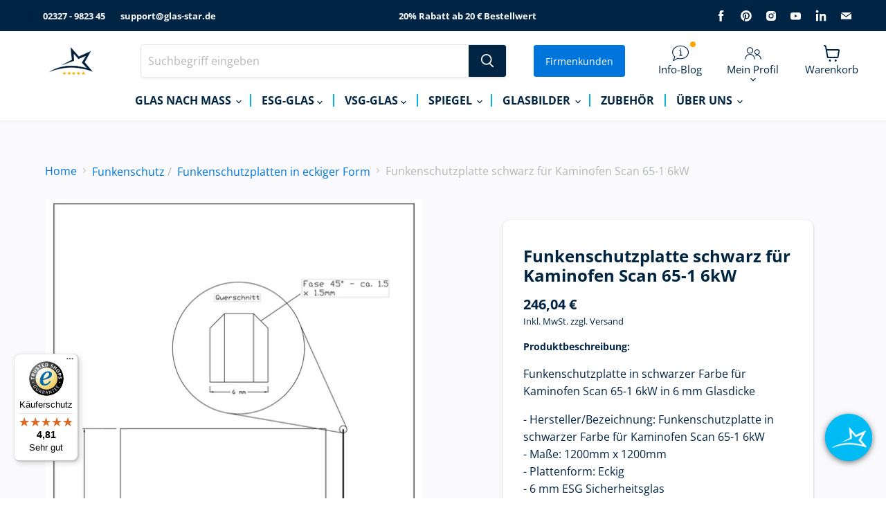

--- FILE ---
content_type: text/html; charset=utf-8
request_url: https://www.glas-star.de/products/funkenschutzplatte-schwarz-fur-kaminofen-scan-65-1-6kw
body_size: 79965
content:
































  














<!doctype html>
<html class="no-js no-touch scroll-smooth" lang="de">
  <head>
    
    <!-- Varify.io® code for Sandbox-->
<script>
  window.varify = window.varify || {};
  window.varify.iid = 4963;
</script>
<script src="https://app.varify.io/varify.js"></script><meta charset="utf-8">
<meta http-equiv="x-ua-compatible" content="IE=edge">

<meta name="viewport" content="width=device-width, initial-scale=1.0">

<title>Funkenschutzplatte in schwarz für Kaminofen Scan 65-1 6kW | Glas-Star.de</title>

<meta name="author" content="Glas Star">
<meta name="copyright" content="Glas Star">
<meta name="title" content="Funkenschutzplatte in schwarz für Kaminofen Scan 65-1 6kW | Glas-Star.de">
<meta
  name="description"
  content="Funkenschutzplatte in schwarz für Kaminofen Scan 65-1 6kW | Glas-Star.de"
>

<meta name="og:type" content="website">
<meta name="og:url" content="https://www.glas-star.de/products/funkenschutzplatte-schwarz-fur-kaminofen-scan-65-1-6kw">
<meta name="og:title" content="Funkenschutzplatte in schwarz für Kaminofen Scan 65-1 6kW | Glas-Star.de">
<meta name="og:description" content="Funkenschutzplatte in schwarz für Kaminofen Scan 65-1 6kW | Glas-Star.de">
<meta name="og:image" content="">

<meta name="twitter:card" content="summary_large_image">
<meta name="twitter:url" content="canonical_url">
<meta name="twitter:title" content="Funkenschutzplatte in schwarz für Kaminofen Scan 65-1 6kW | Glas-Star.de">
<meta name="twitter:description" content="Funkenschutzplatte in schwarz für Kaminofen Scan 65-1 6kW | Glas-Star.de">
<meta name="twitter:image" content="">

<link rel="preconnect" href="https://cdn.shopify.com">
<link rel="preconnect" href="https://fonts.shopifycdn.com">
<link rel="preconnect" href="https://v.shopify.com">
<link rel="preconnect" href="https://cdn.shopifycloud.com">
<link
  rel="stylesheet"
  href="//www.glas-star.de/cdn/shop/t/495/assets/uikit-lightbox.min.css?v=170996498180406911901764072038"
  media="print"
  onload="this.media='all'"
>
<link rel="shortcut icon" href="//www.glas-star.de/cdn/shop/files/falvi_64x64_1.png?crop=center&height=32&v=1681061617&width=32" type="image/png">
<link rel="preload" href="//www.glas-star.de/cdn/fonts/open_sans/opensans_n4.c32e4d4eca5273f6d4ee95ddf54b5bbb75fc9b61.woff2" as="font" crossorigin="anonymous">

<link href="//www.glas-star.de/cdn/shop/t/495/assets/theme.css?v=48088503635377332501768295467" rel="stylesheet" type="text/css" media="all" />
<link href="//www.glas-star.de/cdn/shop/t/495/assets/glasswire.css?v=44115760722330127061768295460" rel="stylesheet" type="text/css" media="all" />


<!-- Pandectes Rules Manual Setup -->
<script src="//www.glas-star.de/cdn/shop/files/pandectes-rules.js?v=2677087807155346169"></script>

<script src="//www.glas-star.de/cdn/shop/t/495/assets/uikit-lightbox.min.js?v=160547387717674210681753187296" defer="defer"></script>



<script>
  window.Theme = window.Theme || {};
  window.Theme.version = '6.1.0';
  window.Theme.name = 'Empire';
  window.Theme.currentTemplate = 'product';
  window.Theme.routes = {
    root_url: '/',
    account_url: '/account',
    account_login_url: 'https://www.glas-star.de/customer_authentication/redirect?locale=de&region_country=DE',
    account_logout_url: '/account/logout',
    account_register_url: '/account/register',
    account_addresses_url: '/account/addresses',
    collections_url: '/collections',
    all_products_collection_url: '/collections/all',
    search_url: '/search',
    cart_url: '/cart',
    cart_add_url: '/cart/add',
    cart_change_url: '/cart/change',
    cart_clear_url: '/cart/clear',
    product_recommendations_url: '/recommendations/products',
  };
  window.Customer = window.customer || {};
  window.Customer.id = '';

  window.deliveryInfo = {
    has_zubehoer_only: true
  }
</script>
<style>
  @font-face {
    font-family: 'Open Sans Regular';
    font-style: normal;
    src: url(https://cdn.shopify.com/s/files/1/0256/1012/5421/files/OpenSans-Regular.ttf?v=1686915559);
    font-weight: 400;
  }
  @font-face {
    font-family: 'Open Sans Medium';
    font-style: normal;
    src: url(https://cdn.shopify.com/s/files/1/0256/1012/5421/files/OpenSans-Medium.ttf?v=1686915602);
    font-weight: 500;
  }
  @font-face {
    font-family: 'Open Sans SemiBold';
    font-style: normal;
    src: url(https://cdn.shopify.com/s/files/1/0256/1012/5421/files/OpenSans-SemiBold.ttf?v=1686915634);
    font-weight: 600;
  }
  @font-face {
    font-family: 'Open Sans Bold';
    font-style: normal;
    src: url(https://cdn.shopify.com/s/files/1/0256/1012/5421/files/OpenSans-Bold.ttf?v=1686915476);
    font-weight: 700;
  }
  @font-face {
    font-family: 'Open Sans ExtraBold';
    font-style: normal;
    src: url(https://cdn.shopify.com/s/files/1/0256/1012/5421/files/OpenSans-ExtraBold.ttf?v=1686915670);
    font-weight: 800;
  }
  
  #sib-container input:-ms-input-placeholder {
    text-align: left;
    font-family: 'Open Sans', sans-serif;
    color: #c0ccda;
  }
  #sib-container input::placeholder {
    text-align: left;
    font-family: 'Open Sans', sans-serif;
    color: #c0ccda;
  }
  #sib-container textarea::placeholder {
    text-align: left;
    font-family: 'Open Sans', sans-serif;
    color: #c0ccda;
  }
</style>






  <meta name="robots" content="index, follow" />

<link rel="canonical" href="https://www.glas-star.de/products/funkenschutzplatte-schwarz-fur-kaminofen-scan-65-1-6kw">

<script type="application/ld+json">
    {
      "@context": "https://schema.org",
      "@type": "WebPage",
      "@id": "https://www.glas-star.de/products/funkenschutzplatte-schwarz-fur-kaminofen-scan-65-1-6kw#webpage",
      "name": "Funkenschutzplatte in schwarz für Kaminofen Scan 65-1 6kW | Glas-Star.de",
      "url": "https://www.glas-star.de/products/funkenschutzplatte-schwarz-fur-kaminofen-scan-65-1-6kw",
      "description": "Funkenschutzplatte in schwarz für Kaminofen Scan 65-1 6kW | Glas-Star.de",
      "inLanguage": "de",
      "isPartOf": {
        "@type": "WebSite",
        "@id": "https://www.glas-star.de/#website"
      },"mainEntity": {
        "@type": "Product",
        "@id": "https://www.glas-star.de/products/funkenschutzplatte-schwarz-fur-kaminofen-scan-65-1-6kw#product"
      },"about": {
        "@type": "Organization",
        "@id": "https://www.glas-star.de/#organization"
      }
    }
  </script><script type="application/ld+json">
    {"@context":"http:\/\/schema.org\/","@id":"\/products\/funkenschutzplatte-schwarz-fur-kaminofen-scan-65-1-6kw#product","@type":"ProductGroup","brand":{"@type":"Brand","name":"Glas Star"},"category":"Funkenschutzplatte","description":"Funkenschutzplatte in schwarzer Farbe für Kaminofen Scan 65-1 6kW in 6 mm Glasdicke        \n\n- Hersteller\/Bezeichnung: Funkenschutzplatte in schwarzer Farbe für Kaminofen Scan 65-1 6kW\n-  Maße:  1200mm x 1200mm  \n- Plattenform: Eckig\n- 6 mm ESG Sicherheitsglas","hasVariant":[{"@id":"\/products\/funkenschutzplatte-schwarz-fur-kaminofen-scan-65-1-6kw?variant=43754891182348#variant","@type":"Product","gtin":"8092446621964","image":"https:\/\/www.glas-star.de\/cdn\/shop\/products\/quadrat_1200x1200_540x_7f9b7a67-8677-4848-8ccc-ff2ea5c3dabe.png?v=1668436095\u0026width=1920","name":"Funkenschutzplatte schwarz für Kaminofen Scan 65-1 6kW - Eckig \/ 1200mm x 1200mm \/ ringsum polierte Kante","offers":{"@id":"\/products\/funkenschutzplatte-schwarz-fur-kaminofen-scan-65-1-6kw?variant=43754891182348#offer","@type":"Offer","availability":"http:\/\/schema.org\/InStock","price":"246.04","priceCurrency":"EUR","url":"https:\/\/www.glas-star.de\/products\/funkenschutzplatte-schwarz-fur-kaminofen-scan-65-1-6kw?variant=43754891182348"},"sku":"8092446621964"},{"@id":"\/products\/funkenschutzplatte-schwarz-fur-kaminofen-scan-65-1-6kw?variant=43754891215116#variant","@type":"Product","gtin":"8092446621964","image":"https:\/\/www.glas-star.de\/cdn\/shop\/products\/quadrat_1200x1200_540x_7f9b7a67-8677-4848-8ccc-ff2ea5c3dabe.png?v=1668436095\u0026width=1920","name":"Funkenschutzplatte schwarz für Kaminofen Scan 65-1 6kW - Eckig \/ 1200mm x 1200mm \/ ringsum 20mm Facette","offers":{"@id":"\/products\/funkenschutzplatte-schwarz-fur-kaminofen-scan-65-1-6kw?variant=43754891215116#offer","@type":"Offer","availability":"http:\/\/schema.org\/InStock","price":"344.45","priceCurrency":"EUR","url":"https:\/\/www.glas-star.de\/products\/funkenschutzplatte-schwarz-fur-kaminofen-scan-65-1-6kw?variant=43754891215116"},"sku":"8092446621964"}],"name":"Funkenschutzplatte schwarz für Kaminofen Scan 65-1 6kW","productGroupID":"8092446621964","url":"https:\/\/www.glas-star.de\/products\/funkenschutzplatte-schwarz-fur-kaminofen-scan-65-1-6kw"}
  </script>

<script type="application/ld+json">
  {
    "@context": "https://schema.org",
    "@type": "BreadcrumbList",
    "itemListElement": [
      {
        "@type": "ListItem",
        "position": 1,
        "item": {
          "@id": "https://www.glas-star.de",
          "name": "Startseite"
        }
      },{
          "@type": "ListItem",
          "position": 2,
          "item": {
            "@id": "https://www.glas-star.de/collections",
            "name": "Sammlungen"
          }
        },{
            "@type": "ListItem",
            "position": 3,
            "item": {
              "@id": "https://www.glas-star.de/collections/all",
              "name": "All"
            }
          },{
          "@type": "ListItem",
          "position": 4,
          "item": {
            "@id": "https://www.glas-star.de/products/funkenschutzplatte-schwarz-fur-kaminofen-scan-65-1-6kw",
            "name": "Funkenschutzplatte schwarz für Kaminofen Scan 65-1 6kW"
          }
        }]
  }
</script>
  <script>window.performance && window.performance.mark && window.performance.mark('shopify.content_for_header.start');</script><meta name="google-site-verification" content="n_2PzSY9S9uvBfKKoSXGDMGq0AZPhaQr2v1T5pbLlfc">
<meta id="shopify-digital-wallet" name="shopify-digital-wallet" content="/25610125421/digital_wallets/dialog">
<meta name="shopify-checkout-api-token" content="79f704843abdf16f6c5129a4751b0485">
<meta id="in-context-paypal-metadata" data-shop-id="25610125421" data-venmo-supported="false" data-environment="production" data-locale="de_DE" data-paypal-v4="true" data-currency="EUR">
<link rel="alternate" type="application/json+oembed" href="https://www.glas-star.de/products/funkenschutzplatte-schwarz-fur-kaminofen-scan-65-1-6kw.oembed">
<script async="async" src="/checkouts/internal/preloads.js?locale=de-DE"></script>
<link rel="preconnect" href="https://shop.app" crossorigin="anonymous">
<script async="async" src="https://shop.app/checkouts/internal/preloads.js?locale=de-DE&shop_id=25610125421" crossorigin="anonymous"></script>
<script id="apple-pay-shop-capabilities" type="application/json">{"shopId":25610125421,"countryCode":"DE","currencyCode":"EUR","merchantCapabilities":["supports3DS"],"merchantId":"gid:\/\/shopify\/Shop\/25610125421","merchantName":"Glas Star","requiredBillingContactFields":["postalAddress","email","phone"],"requiredShippingContactFields":["postalAddress","email","phone"],"shippingType":"shipping","supportedNetworks":["visa","maestro","masterCard","amex"],"total":{"type":"pending","label":"Glas Star","amount":"1.00"},"shopifyPaymentsEnabled":true,"supportsSubscriptions":true}</script>
<script id="shopify-features" type="application/json">{"accessToken":"79f704843abdf16f6c5129a4751b0485","betas":["rich-media-storefront-analytics"],"domain":"www.glas-star.de","predictiveSearch":true,"shopId":25610125421,"locale":"de"}</script>
<script>var Shopify = Shopify || {};
Shopify.shop = "glasstar-de.myshopify.com";
Shopify.locale = "de";
Shopify.currency = {"active":"EUR","rate":"1.0"};
Shopify.country = "DE";
Shopify.theme = {"name":"glas-star-shopify-theme\/main","id":148668973324,"schema_name":"Empire Custom","schema_version":"6.1.0","theme_store_id":null,"role":"main"};
Shopify.theme.handle = "null";
Shopify.theme.style = {"id":null,"handle":null};
Shopify.cdnHost = "www.glas-star.de/cdn";
Shopify.routes = Shopify.routes || {};
Shopify.routes.root = "/";</script>
<script type="module">!function(o){(o.Shopify=o.Shopify||{}).modules=!0}(window);</script>
<script>!function(o){function n(){var o=[];function n(){o.push(Array.prototype.slice.apply(arguments))}return n.q=o,n}var t=o.Shopify=o.Shopify||{};t.loadFeatures=n(),t.autoloadFeatures=n()}(window);</script>
<script>
  window.ShopifyPay = window.ShopifyPay || {};
  window.ShopifyPay.apiHost = "shop.app\/pay";
  window.ShopifyPay.redirectState = null;
</script>
<script id="shop-js-analytics" type="application/json">{"pageType":"product"}</script>
<script defer="defer" async type="module" src="//www.glas-star.de/cdn/shopifycloud/shop-js/modules/v2/client.init-shop-cart-sync_kxAhZfSm.de.esm.js"></script>
<script defer="defer" async type="module" src="//www.glas-star.de/cdn/shopifycloud/shop-js/modules/v2/chunk.common_5BMd6ono.esm.js"></script>
<script type="module">
  await import("//www.glas-star.de/cdn/shopifycloud/shop-js/modules/v2/client.init-shop-cart-sync_kxAhZfSm.de.esm.js");
await import("//www.glas-star.de/cdn/shopifycloud/shop-js/modules/v2/chunk.common_5BMd6ono.esm.js");

  window.Shopify.SignInWithShop?.initShopCartSync?.({"fedCMEnabled":true,"windoidEnabled":true});

</script>
<script>
  window.Shopify = window.Shopify || {};
  if (!window.Shopify.featureAssets) window.Shopify.featureAssets = {};
  window.Shopify.featureAssets['shop-js'] = {"shop-cart-sync":["modules/v2/client.shop-cart-sync_81xuAXRO.de.esm.js","modules/v2/chunk.common_5BMd6ono.esm.js"],"init-fed-cm":["modules/v2/client.init-fed-cm_B2l2C8gd.de.esm.js","modules/v2/chunk.common_5BMd6ono.esm.js"],"shop-button":["modules/v2/client.shop-button_DteRmTIv.de.esm.js","modules/v2/chunk.common_5BMd6ono.esm.js"],"init-windoid":["modules/v2/client.init-windoid_BrVTPDHy.de.esm.js","modules/v2/chunk.common_5BMd6ono.esm.js"],"shop-cash-offers":["modules/v2/client.shop-cash-offers_uZhaqfcC.de.esm.js","modules/v2/chunk.common_5BMd6ono.esm.js","modules/v2/chunk.modal_DhTZgVSk.esm.js"],"shop-toast-manager":["modules/v2/client.shop-toast-manager_lTRStNPf.de.esm.js","modules/v2/chunk.common_5BMd6ono.esm.js"],"init-shop-email-lookup-coordinator":["modules/v2/client.init-shop-email-lookup-coordinator_BhyMm2Vh.de.esm.js","modules/v2/chunk.common_5BMd6ono.esm.js"],"pay-button":["modules/v2/client.pay-button_uIj7-e2V.de.esm.js","modules/v2/chunk.common_5BMd6ono.esm.js"],"avatar":["modules/v2/client.avatar_BTnouDA3.de.esm.js"],"init-shop-cart-sync":["modules/v2/client.init-shop-cart-sync_kxAhZfSm.de.esm.js","modules/v2/chunk.common_5BMd6ono.esm.js"],"shop-login-button":["modules/v2/client.shop-login-button_hqVUT9QF.de.esm.js","modules/v2/chunk.common_5BMd6ono.esm.js","modules/v2/chunk.modal_DhTZgVSk.esm.js"],"init-customer-accounts-sign-up":["modules/v2/client.init-customer-accounts-sign-up_0Oyvgx7Z.de.esm.js","modules/v2/client.shop-login-button_hqVUT9QF.de.esm.js","modules/v2/chunk.common_5BMd6ono.esm.js","modules/v2/chunk.modal_DhTZgVSk.esm.js"],"init-shop-for-new-customer-accounts":["modules/v2/client.init-shop-for-new-customer-accounts_DojLPa1w.de.esm.js","modules/v2/client.shop-login-button_hqVUT9QF.de.esm.js","modules/v2/chunk.common_5BMd6ono.esm.js","modules/v2/chunk.modal_DhTZgVSk.esm.js"],"init-customer-accounts":["modules/v2/client.init-customer-accounts_DWlFj6gc.de.esm.js","modules/v2/client.shop-login-button_hqVUT9QF.de.esm.js","modules/v2/chunk.common_5BMd6ono.esm.js","modules/v2/chunk.modal_DhTZgVSk.esm.js"],"shop-follow-button":["modules/v2/client.shop-follow-button_BEIcZOGj.de.esm.js","modules/v2/chunk.common_5BMd6ono.esm.js","modules/v2/chunk.modal_DhTZgVSk.esm.js"],"lead-capture":["modules/v2/client.lead-capture_BSpzCmmh.de.esm.js","modules/v2/chunk.common_5BMd6ono.esm.js","modules/v2/chunk.modal_DhTZgVSk.esm.js"],"checkout-modal":["modules/v2/client.checkout-modal_8HiTfxyj.de.esm.js","modules/v2/chunk.common_5BMd6ono.esm.js","modules/v2/chunk.modal_DhTZgVSk.esm.js"],"shop-login":["modules/v2/client.shop-login_Fe0VhLV0.de.esm.js","modules/v2/chunk.common_5BMd6ono.esm.js","modules/v2/chunk.modal_DhTZgVSk.esm.js"],"payment-terms":["modules/v2/client.payment-terms_C8PkVPzh.de.esm.js","modules/v2/chunk.common_5BMd6ono.esm.js","modules/v2/chunk.modal_DhTZgVSk.esm.js"]};
</script>
<script>(function() {
  var isLoaded = false;
  function asyncLoad() {
    if (isLoaded) return;
    isLoaded = true;
    var urls = ["https:\/\/na.shgcdn3.com\/pixel-collector.js?shop=glasstar-de.myshopify.com","https:\/\/tseish-app.connect.trustedshops.com\/esc.js?apiBaseUrl=aHR0cHM6Ly90c2Vpc2gtYXBwLmNvbm5lY3QudHJ1c3RlZHNob3BzLmNvbQ==\u0026instanceId=Z2xhc3N0YXItZGUubXlzaG9waWZ5LmNvbQ==\u0026shop=glasstar-de.myshopify.com"];
    for (var i = 0; i < urls.length; i++) {
      var s = document.createElement('script');
      s.type = 'text/javascript';
      s.async = true;
      s.src = urls[i];
      var x = document.getElementsByTagName('script')[0];
      x.parentNode.insertBefore(s, x);
    }
  };
  if(window.attachEvent) {
    window.attachEvent('onload', asyncLoad);
  } else {
    window.addEventListener('load', asyncLoad, false);
  }
})();</script>
<script id="__st">var __st={"a":25610125421,"offset":3600,"reqid":"40549379-d246-4444-b22a-74b30264af0c-1768938461","pageurl":"www.glas-star.de\/products\/funkenschutzplatte-schwarz-fur-kaminofen-scan-65-1-6kw","u":"b2edec551c33","p":"product","rtyp":"product","rid":8092446621964};</script>
<script>window.ShopifyPaypalV4VisibilityTracking = true;</script>
<script id="captcha-bootstrap">!function(){'use strict';const t='contact',e='account',n='new_comment',o=[[t,t],['blogs',n],['comments',n],[t,'customer']],c=[[e,'customer_login'],[e,'guest_login'],[e,'recover_customer_password'],[e,'create_customer']],r=t=>t.map((([t,e])=>`form[action*='/${t}']:not([data-nocaptcha='true']) input[name='form_type'][value='${e}']`)).join(','),a=t=>()=>t?[...document.querySelectorAll(t)].map((t=>t.form)):[];function s(){const t=[...o],e=r(t);return a(e)}const i='password',u='form_key',d=['recaptcha-v3-token','g-recaptcha-response','h-captcha-response',i],f=()=>{try{return window.sessionStorage}catch{return}},m='__shopify_v',_=t=>t.elements[u];function p(t,e,n=!1){try{const o=window.sessionStorage,c=JSON.parse(o.getItem(e)),{data:r}=function(t){const{data:e,action:n}=t;return t[m]||n?{data:e,action:n}:{data:t,action:n}}(c);for(const[e,n]of Object.entries(r))t.elements[e]&&(t.elements[e].value=n);n&&o.removeItem(e)}catch(o){console.error('form repopulation failed',{error:o})}}const l='form_type',E='cptcha';function T(t){t.dataset[E]=!0}const w=window,h=w.document,L='Shopify',v='ce_forms',y='captcha';let A=!1;((t,e)=>{const n=(g='f06e6c50-85a8-45c8-87d0-21a2b65856fe',I='https://cdn.shopify.com/shopifycloud/storefront-forms-hcaptcha/ce_storefront_forms_captcha_hcaptcha.v1.5.2.iife.js',D={infoText:'Durch hCaptcha geschützt',privacyText:'Datenschutz',termsText:'Allgemeine Geschäftsbedingungen'},(t,e,n)=>{const o=w[L][v],c=o.bindForm;if(c)return c(t,g,e,D).then(n);var r;o.q.push([[t,g,e,D],n]),r=I,A||(h.body.append(Object.assign(h.createElement('script'),{id:'captcha-provider',async:!0,src:r})),A=!0)});var g,I,D;w[L]=w[L]||{},w[L][v]=w[L][v]||{},w[L][v].q=[],w[L][y]=w[L][y]||{},w[L][y].protect=function(t,e){n(t,void 0,e),T(t)},Object.freeze(w[L][y]),function(t,e,n,w,h,L){const[v,y,A,g]=function(t,e,n){const i=e?o:[],u=t?c:[],d=[...i,...u],f=r(d),m=r(i),_=r(d.filter((([t,e])=>n.includes(e))));return[a(f),a(m),a(_),s()]}(w,h,L),I=t=>{const e=t.target;return e instanceof HTMLFormElement?e:e&&e.form},D=t=>v().includes(t);t.addEventListener('submit',(t=>{const e=I(t);if(!e)return;const n=D(e)&&!e.dataset.hcaptchaBound&&!e.dataset.recaptchaBound,o=_(e),c=g().includes(e)&&(!o||!o.value);(n||c)&&t.preventDefault(),c&&!n&&(function(t){try{if(!f())return;!function(t){const e=f();if(!e)return;const n=_(t);if(!n)return;const o=n.value;o&&e.removeItem(o)}(t);const e=Array.from(Array(32),(()=>Math.random().toString(36)[2])).join('');!function(t,e){_(t)||t.append(Object.assign(document.createElement('input'),{type:'hidden',name:u})),t.elements[u].value=e}(t,e),function(t,e){const n=f();if(!n)return;const o=[...t.querySelectorAll(`input[type='${i}']`)].map((({name:t})=>t)),c=[...d,...o],r={};for(const[a,s]of new FormData(t).entries())c.includes(a)||(r[a]=s);n.setItem(e,JSON.stringify({[m]:1,action:t.action,data:r}))}(t,e)}catch(e){console.error('failed to persist form',e)}}(e),e.submit())}));const S=(t,e)=>{t&&!t.dataset[E]&&(n(t,e.some((e=>e===t))),T(t))};for(const o of['focusin','change'])t.addEventListener(o,(t=>{const e=I(t);D(e)&&S(e,y())}));const B=e.get('form_key'),M=e.get(l),P=B&&M;t.addEventListener('DOMContentLoaded',(()=>{const t=y();if(P)for(const e of t)e.elements[l].value===M&&p(e,B);[...new Set([...A(),...v().filter((t=>'true'===t.dataset.shopifyCaptcha))])].forEach((e=>S(e,t)))}))}(h,new URLSearchParams(w.location.search),n,t,e,['guest_login'])})(!0,!1)}();</script>
<script integrity="sha256-4kQ18oKyAcykRKYeNunJcIwy7WH5gtpwJnB7kiuLZ1E=" data-source-attribution="shopify.loadfeatures" defer="defer" src="//www.glas-star.de/cdn/shopifycloud/storefront/assets/storefront/load_feature-a0a9edcb.js" crossorigin="anonymous"></script>
<script crossorigin="anonymous" defer="defer" src="//www.glas-star.de/cdn/shopifycloud/storefront/assets/shopify_pay/storefront-65b4c6d7.js?v=20250812"></script>
<script data-source-attribution="shopify.dynamic_checkout.dynamic.init">var Shopify=Shopify||{};Shopify.PaymentButton=Shopify.PaymentButton||{isStorefrontPortableWallets:!0,init:function(){window.Shopify.PaymentButton.init=function(){};var t=document.createElement("script");t.src="https://www.glas-star.de/cdn/shopifycloud/portable-wallets/latest/portable-wallets.de.js",t.type="module",document.head.appendChild(t)}};
</script>
<script data-source-attribution="shopify.dynamic_checkout.buyer_consent">
  function portableWalletsHideBuyerConsent(e){var t=document.getElementById("shopify-buyer-consent"),n=document.getElementById("shopify-subscription-policy-button");t&&n&&(t.classList.add("hidden"),t.setAttribute("aria-hidden","true"),n.removeEventListener("click",e))}function portableWalletsShowBuyerConsent(e){var t=document.getElementById("shopify-buyer-consent"),n=document.getElementById("shopify-subscription-policy-button");t&&n&&(t.classList.remove("hidden"),t.removeAttribute("aria-hidden"),n.addEventListener("click",e))}window.Shopify?.PaymentButton&&(window.Shopify.PaymentButton.hideBuyerConsent=portableWalletsHideBuyerConsent,window.Shopify.PaymentButton.showBuyerConsent=portableWalletsShowBuyerConsent);
</script>
<script data-source-attribution="shopify.dynamic_checkout.cart.bootstrap">document.addEventListener("DOMContentLoaded",(function(){function t(){return document.querySelector("shopify-accelerated-checkout-cart, shopify-accelerated-checkout")}if(t())Shopify.PaymentButton.init();else{new MutationObserver((function(e,n){t()&&(Shopify.PaymentButton.init(),n.disconnect())})).observe(document.body,{childList:!0,subtree:!0})}}));
</script>
<link id="shopify-accelerated-checkout-styles" rel="stylesheet" media="screen" href="https://www.glas-star.de/cdn/shopifycloud/portable-wallets/latest/accelerated-checkout-backwards-compat.css" crossorigin="anonymous">
<style id="shopify-accelerated-checkout-cart">
        #shopify-buyer-consent {
  margin-top: 1em;
  display: inline-block;
  width: 100%;
}

#shopify-buyer-consent.hidden {
  display: none;
}

#shopify-subscription-policy-button {
  background: none;
  border: none;
  padding: 0;
  text-decoration: underline;
  font-size: inherit;
  cursor: pointer;
}

#shopify-subscription-policy-button::before {
  box-shadow: none;
}

      </style>

<script>window.performance && window.performance.mark && window.performance.mark('shopify.content_for_header.end');</script>
  





  <script type="text/javascript">
    
      window.__shgMoneyFormat = window.__shgMoneyFormat || {"CHF":{"currency":"CHF","currency_symbol":"CHF","currency_symbol_location":"right","decimal_places":2,"decimal_separator":",","thousands_separator":"."},"EUR":{"currency":"EUR","currency_symbol":"€","currency_symbol_location":"right","decimal_places":2,"decimal_separator":",","thousands_separator":"."}};
    
    window.__shgCurrentCurrencyCode = window.__shgCurrentCurrencyCode || {
      currency: "EUR",
      currency_symbol: "€",
      decimal_separator: ".",
      thousands_separator: ",",
      decimal_places: 2,
      currency_symbol_location: "left"
    };
  </script>




    
      

<script type="text/javascript">
  
    window.SHG_CUSTOMER = null;
  
</script>







    
  <!-- BEGIN app block: shopify://apps/pandectes-gdpr/blocks/banner/58c0baa2-6cc1-480c-9ea6-38d6d559556a -->
  
    
      <!-- TCF is active, scripts are loaded above -->
      
        <script>
          if (!window.PandectesRulesSettings) {
            window.PandectesRulesSettings = {"store":{"id":25610125421,"adminMode":false,"headless":false,"storefrontRootDomain":"","checkoutRootDomain":"","storefrontAccessToken":""},"banner":{"revokableTrigger":false,"cookiesBlockedByDefault":"7","hybridStrict":false,"isActive":true},"geolocation":{"auOnly":false,"brOnly":false,"caOnly":false,"chOnly":false,"euOnly":true,"jpOnly":false,"nzOnly":false,"thOnly":false,"zaOnly":false,"canadaOnly":false,"canadaLaw25":false,"canadaPipeda":false,"globalVisibility":false},"blocker":{"isActive":false,"googleConsentMode":{"isActive":true,"id":"GTM-5SGNLL9","analyticsId":"GT-NS43N4WN","adwordsId":"AW-880685853","adStorageCategory":4,"analyticsStorageCategory":2,"functionalityStorageCategory":1,"personalizationStorageCategory":1,"securityStorageCategory":0,"customEvent":true,"redactData":false,"urlPassthrough":false,"dataLayerProperty":"dataLayer","waitForUpdate":500,"useNativeChannel":false,"debugMode":false},"facebookPixel":{"isActive":false,"id":"","ldu":false},"microsoft":{"isActive":false,"uetTags":""},"clarity":{"isActive":false,"id":"nm1d2gexrn"},"rakuten":{"isActive":false,"cmp":false,"ccpa":false},"gpcIsActive":true,"klaviyoIsActive":false,"defaultBlocked":7,"patterns":{"whiteList":[],"blackList":{"1":[],"2":[],"4":[],"8":[]},"iframesWhiteList":[],"iframesBlackList":{"1":[],"2":[],"4":[],"8":[]},"beaconsWhiteList":[],"beaconsBlackList":{"1":[],"2":[],"4":[],"8":[]}}}};
            const rulesScript = document.createElement('script');
            window.PandectesRulesSettings.auto = true;
            rulesScript.src = "https://cdn.shopify.com/extensions/019bdc07-7fb4-70c4-ad72-a3837152bf63/gdpr-238/assets/pandectes-rules.js";
            const firstChild = document.head.firstChild;
            document.head.insertBefore(rulesScript, firstChild);
          }
        </script>
      
      <script>
        
          window.PandectesSettings = {"store":{"id":25610125421,"plan":"plus","theme":"glas-star-shopify-theme/main","primaryLocale":"de","adminMode":false,"headless":false,"storefrontRootDomain":"","checkoutRootDomain":"","storefrontAccessToken":""},"tsPublished":1760964074,"declaration":{"declDays":"","declName":"","declPath":"","declType":"","isActive":false,"showType":true,"declHours":"","declYears":"","declDomain":"","declMonths":"","declMinutes":"","declPurpose":"","declSeconds":"","declSession":"","showPurpose":false,"declProvider":"","showProvider":true,"declIntroText":"","declRetention":"","declFirstParty":"","declThirdParty":"","showDateGenerated":true},"language":{"unpublished":[],"languageMode":"Single","fallbackLanguage":"de","languageDetection":"locale","languagesSupported":[]},"texts":{"managed":{"headerText":{"de":"Cookie-Einstellungen verwalten"},"consentText":{"de":"Diese Website verwendet Cookies, um Ihnen das beste Erlebnis zu bieten."},"linkText":{"de":"Mehr erfahren"},"imprintText":{"de":"Impressum"},"googleLinkText":{"de":"Googles Datenschutzbestimmungen"},"allowButtonText":{"de":"Zustimmen"},"denyButtonText":{"de":"Ablehnen"},"dismissButtonText":{"de":"Okay"},"leaveSiteButtonText":{"de":"Diese Seite verlassen"},"preferencesButtonText":{"de":"Einstellungen"},"cookiePolicyText":{"de":"Cookie-Richtlinie"},"preferencesPopupTitleText":{"de":"Einwilligungseinstellungen verwalten"},"preferencesPopupIntroText":{"de":"Wir verwenden Cookies, um die Funktionalität der Website zu optimieren, die Leistung zu analysieren und Ihnen ein personalisiertes Erlebnis zu bieten. Einige Cookies sind für den ordnungsgemäßen Betrieb der Website unerlässlich. Diese Cookies können nicht deaktiviert werden. In diesem Fenster können Sie Ihre Präferenzen für Cookies verwalten."},"preferencesPopupSaveButtonText":{"de":"Auswahl speichern"},"preferencesPopupCloseButtonText":{"de":"Schließen"},"preferencesPopupAcceptAllButtonText":{"de":"Allen zustimmen"},"preferencesPopupRejectAllButtonText":{"de":"Alle ablehmen"},"cookiesDetailsText":{"de":"Cookie-Details"},"preferencesPopupAlwaysAllowedText":{"de":"Immer erlaubt"},"accessSectionParagraphText":{"de":"Sie haben das Recht, jederzeit auf Ihre Daten zuzugreifen."},"accessSectionTitleText":{"de":"Datenübertragbarkeit"},"accessSectionAccountInfoActionText":{"de":"persönliche Daten"},"accessSectionDownloadReportActionText":{"de":"Alle Daten anfordern"},"accessSectionGDPRRequestsActionText":{"de":"Anfragen betroffener Personen"},"accessSectionOrdersRecordsActionText":{"de":"Aufträge"},"rectificationSectionParagraphText":{"de":"Sie haben das Recht, die Aktualisierung Ihrer Daten zu verlangen, wann immer Sie dies für angemessen halten."},"rectificationSectionTitleText":{"de":"Datenberichtigung"},"rectificationCommentPlaceholder":{"de":"Beschreiben Sie, was Sie aktualisieren möchten"},"rectificationCommentValidationError":{"de":"Kommentar ist erforderlich"},"rectificationSectionEditAccountActionText":{"de":"Aktualisierung anfordern"},"erasureSectionTitleText":{"de":"Recht auf Löschung"},"erasureSectionParagraphText":{"de":"Sie haben das Recht, die Löschung aller Ihrer Daten zu verlangen. Danach können Sie nicht mehr auf Ihr Konto zugreifen."},"erasureSectionRequestDeletionActionText":{"de":"Löschung personenbezogener Daten anfordern"},"consentDate":{"de":"Zustimmungsdatum"},"consentId":{"de":"Einwilligungs-ID"},"consentSectionChangeConsentActionText":{"de":"Einwilligungspräferenz ändern"},"consentSectionConsentedText":{"de":"Sie haben der Cookie-Richtlinie dieser Website zugestimmt am"},"consentSectionNoConsentText":{"de":"Sie haben der Cookie-Richtlinie dieser Website nicht zugestimmt."},"consentSectionTitleText":{"de":"Ihre Cookie-Einwilligung"},"consentStatus":{"de":"Einwilligungspräferenz"},"confirmationFailureMessage":{"de":"Ihre Anfrage wurde nicht bestätigt. Bitte versuchen Sie es erneut und wenn das Problem weiterhin besteht, wenden Sie sich an den Ladenbesitzer, um Hilfe zu erhalten"},"confirmationFailureTitle":{"de":"Ein Problem ist aufgetreten"},"confirmationSuccessMessage":{"de":"Wir werden uns in Kürze zu Ihrem Anliegen bei Ihnen melden."},"confirmationSuccessTitle":{"de":"Ihre Anfrage wurde bestätigt"},"guestsSupportEmailFailureMessage":{"de":"Ihre Anfrage wurde nicht übermittelt. Bitte versuchen Sie es erneut und wenn das Problem weiterhin besteht, wenden Sie sich an den Shop-Inhaber, um Hilfe zu erhalten."},"guestsSupportEmailFailureTitle":{"de":"Ein Problem ist aufgetreten"},"guestsSupportEmailPlaceholder":{"de":"E-Mail-Addresse"},"guestsSupportEmailSuccessMessage":{"de":"Wenn Sie als Kunde dieses Shops registriert sind, erhalten Sie in Kürze eine E-Mail mit Anweisungen zum weiteren Vorgehen."},"guestsSupportEmailSuccessTitle":{"de":"Vielen Dank für die Anfrage"},"guestsSupportEmailValidationError":{"de":"Email ist ungültig"},"guestsSupportInfoText":{"de":"Bitte loggen Sie sich mit Ihrem Kundenkonto ein, um fortzufahren."},"submitButton":{"de":"einreichen"},"submittingButton":{"de":"Senden..."},"cancelButton":{"de":"Abbrechen"},"declIntroText":{"de":"Wir verwenden Cookies, um die Funktionalität der Website zu optimieren, die Leistung zu analysieren und Ihnen ein personalisiertes Erlebnis zu bieten. Einige Cookies sind für den ordnungsgemäßen Betrieb der Website unerlässlich. Diese Cookies können nicht deaktiviert werden. In diesem Fenster können Sie Ihre Präferenzen für Cookies verwalten."},"declName":{"de":"Name"},"declPurpose":{"de":"Zweck"},"declType":{"de":"Typ"},"declRetention":{"de":"Speicherdauer"},"declProvider":{"de":"Anbieter"},"declFirstParty":{"de":"Erstanbieter"},"declThirdParty":{"de":"Drittanbieter"},"declSeconds":{"de":"Sekunden"},"declMinutes":{"de":"Minuten"},"declHours":{"de":"Std."},"declDays":{"de":"Tage"},"declWeeks":{"de":"Woche(n)"},"declMonths":{"de":"Monate"},"declYears":{"de":"Jahre"},"declSession":{"de":"Sitzung"},"declDomain":{"de":"Domain"},"declPath":{"de":"Weg"}},"categories":{"strictlyNecessaryCookiesTitleText":{"de":"Unbedingt erforderlich"},"strictlyNecessaryCookiesDescriptionText":{"de":"Diese Cookies sind unerlässlich, damit Sie sich auf der Website bewegen und ihre Funktionen nutzen können, z. B. den Zugriff auf sichere Bereiche der Website. Ohne diese Cookies kann die Website nicht richtig funktionieren."},"functionalityCookiesTitleText":{"de":"Funktionale Cookies"},"functionalityCookiesDescriptionText":{"de":"Diese Cookies ermöglichen es der Website, verbesserte Funktionalität und Personalisierung bereitzustellen. Sie können von uns oder von Drittanbietern gesetzt werden, deren Dienste wir auf unseren Seiten hinzugefügt haben. Wenn Sie diese Cookies nicht zulassen, funktionieren einige oder alle dieser Dienste möglicherweise nicht richtig."},"performanceCookiesTitleText":{"de":"Performance-Cookies"},"performanceCookiesDescriptionText":{"de":"Diese Cookies ermöglichen es uns, die Leistung unserer Website zu überwachen und zu verbessern. Sie ermöglichen es uns beispielsweise, Besuche zu zählen, Verkehrsquellen zu identifizieren und zu sehen, welche Teile der Website am beliebtesten sind."},"targetingCookiesTitleText":{"de":"Targeting-Cookies"},"targetingCookiesDescriptionText":{"de":"Diese Cookies können von unseren Werbepartnern über unsere Website gesetzt werden. Sie können von diesen Unternehmen verwendet werden, um ein Profil Ihrer Interessen zu erstellen und Ihnen relevante Werbung auf anderen Websites anzuzeigen. Sie speichern keine direkten personenbezogenen Daten, sondern basieren auf der eindeutigen Identifizierung Ihres Browsers und Ihres Internetgeräts. Wenn Sie diese Cookies nicht zulassen, erleben Sie weniger zielgerichtete Werbung."},"unclassifiedCookiesTitleText":{"de":"Unklassifizierte Cookies"},"unclassifiedCookiesDescriptionText":{"de":"Unklassifizierte Cookies sind Cookies, die wir gerade zusammen mit den Anbietern einzelner Cookies klassifizieren."}},"auto":{}},"library":{"previewMode":false,"fadeInTimeout":0,"defaultBlocked":7,"showLink":true,"showImprintLink":false,"showGoogleLink":false,"enabled":true,"cookie":{"expiryDays":365,"secure":true,"domain":""},"dismissOnScroll":false,"dismissOnWindowClick":false,"dismissOnTimeout":false,"palette":{"popup":{"background":"#FFFFFF","backgroundForCalculations":{"a":1,"b":255,"g":255,"r":255},"text":"#000000"},"button":{"background":"#002443","backgroundForCalculations":{"a":1,"b":67,"g":36,"r":0},"text":"#FFFFFF","textForCalculation":{"a":1,"b":255,"g":255,"r":255},"border":"transparent"}},"content":{"href":"/policies/privacy-policy","imprintHref":"","close":"&#10005;","target":"_blank","logo":""},"window":"<div role=\"dialog\" aria-labelledby=\"cookieconsent:head\" aria-describedby=\"cookieconsent:desc\" id=\"pandectes-banner\" class=\"cc-window-wrapper cc-popup-wrapper\"><div class=\"pd-cookie-banner-window cc-window {{classes}}\"><!--googleoff: all-->{{children}}<!--googleon: all--></div></div>","compliance":{"custom":"<div class=\"cc-compliance cc-highlight\">{{preferences}}{{allow}}</div>"},"type":"custom","layouts":{"basic":"{{header}}{{messagelink}}{{compliance}}"},"position":"popup","theme":"classic","revokable":false,"animateRevokable":false,"revokableReset":false,"revokableLogoUrl":"https://glasstar-de.myshopify.com/cdn/shop/files/pandectes-reopen-logo.png","revokablePlacement":"bottom-left","revokableMarginHorizontal":15,"revokableMarginVertical":12,"static":false,"autoAttach":true,"hasTransition":true,"blacklistPage":[""],"elements":{"close":"<button aria-label=\"\" type=\"button\" class=\"cc-close\">{{close}}</button>","dismiss":"<button type=\"button\" class=\"cc-btn cc-btn-decision cc-dismiss\">{{dismiss}}</button>","allow":"<button type=\"button\" class=\"cc-btn cc-btn-decision cc-allow\">{{allow}}</button>","deny":"<button type=\"button\" class=\"cc-btn cc-btn-decision cc-deny\">{{deny}}</button>","preferences":"<button type=\"button\" class=\"cc-btn cc-settings\" onclick=\"Pandectes.fn.openPreferences()\">{{preferences}}</button>"}},"geolocation":{"auOnly":false,"brOnly":false,"caOnly":false,"chOnly":false,"euOnly":true,"jpOnly":false,"nzOnly":false,"thOnly":false,"zaOnly":false,"canadaOnly":false,"canadaLaw25":false,"canadaPipeda":false,"globalVisibility":false},"dsr":{"guestsSupport":false,"accessSectionDownloadReportAuto":false},"banner":{"resetTs":1751983368,"extraCss":"        .cc-banner-logo {max-width: 32em!important;}    @media(min-width: 768px) {.cc-window.cc-floating{max-width: 32em!important;width: 32em!important;}}    .cc-message, .pd-cookie-banner-window .cc-header, .cc-logo {text-align: left}    .cc-window-wrapper{z-index: 2147483647;-webkit-transition: opacity 1s ease;  transition: opacity 1s ease;}    .cc-window{z-index: 2147483647;font-family: inherit;}    .pd-cookie-banner-window .cc-header{font-family: inherit;}    .pd-cp-ui{font-family: inherit; background-color: #FFFFFF;color:#000000;}    button.pd-cp-btn, a.pd-cp-btn{background-color:#002443;color:#FFFFFF!important;}    input + .pd-cp-preferences-slider{background-color: rgba(0, 0, 0, 0.3)}    .pd-cp-scrolling-section::-webkit-scrollbar{background-color: rgba(0, 0, 0, 0.3)}    input:checked + .pd-cp-preferences-slider{background-color: rgba(0, 0, 0, 1)}    .pd-cp-scrolling-section::-webkit-scrollbar-thumb {background-color: rgba(0, 0, 0, 1)}    .pd-cp-ui-close{color:#000000;}    .pd-cp-preferences-slider:before{background-color: #FFFFFF}    .pd-cp-title:before {border-color: #000000!important}    .pd-cp-preferences-slider{background-color:#000000}    .pd-cp-toggle{color:#000000!important}    @media(max-width:699px) {.pd-cp-ui-close-top svg {fill: #000000}}    .pd-cp-toggle:hover,.pd-cp-toggle:visited,.pd-cp-toggle:active{color:#000000!important}    .pd-cookie-banner-window {box-shadow: 0 0 18px rgb(0 0 0 / 20%);}  .pd-floating-icon.pd-floating-icon {  height: 24px;  width: 24px;}.pd-floating-icon.pd-floating-icon img {  max-height: 18px;  max-width: 18px;}@media(min-width: 649px) {  .cc-revoke {    bottom: 56px !important;  }}","customJavascript":{"useButtons":true},"showPoweredBy":false,"logoHeight":24,"revokableTrigger":false,"hybridStrict":false,"cookiesBlockedByDefault":"7","isActive":true,"implicitSavePreferences":true,"cookieIcon":false,"blockBots":false,"showCookiesDetails":true,"hasTransition":true,"blockingPage":false,"showOnlyLandingPage":false,"leaveSiteUrl":"https://pandectes.io","linkRespectStoreLang":false},"cookies":{"0":[{"name":"localization","type":"http","domain":"www.glas-star.de","path":"/","provider":"Shopify","firstParty":true,"retention":"1 year(s)","session":false,"expires":1,"unit":"declYears","purpose":{"de":"Lokalisierung von Shopify-Shops"}},{"name":"_tracking_consent","type":"http","domain":".glas-star.de","path":"/","provider":"Shopify","firstParty":false,"retention":"1 year(s)","session":false,"expires":1,"unit":"declYears","purpose":{"de":"Tracking-Einstellungen."}},{"name":"_shopify_essential","type":"http","domain":"www.glas-star.de","path":"/","provider":"Shopify","firstParty":true,"retention":"1 year(s)","session":false,"expires":1,"unit":"declYears","purpose":{"de":"Wird auf der Kontenseite verwendet."}},{"name":"shopify_pay_redirect","type":"http","domain":"www.glas-star.de","path":"/","provider":"Shopify","firstParty":true,"retention":"1 hour(s)","session":false,"expires":1,"unit":"declHours","purpose":{"de":"Das Cookie ist für die sichere Checkout- und Zahlungsfunktion auf der Website erforderlich. Diese Funktion wird von shopify.com bereitgestellt."}},{"name":"cart_currency","type":"http","domain":"www.glas-star.de","path":"/","provider":"Shopify","firstParty":true,"retention":"2 week(s)","session":false,"expires":2,"unit":"declWeeks","purpose":{"de":"Das Cookie ist für die sichere Checkout- und Zahlungsfunktion auf der Website erforderlich. Diese Funktion wird von shopify.com bereitgestellt."}},{"name":"keep_alive","type":"http","domain":"www.glas-star.de","path":"/","provider":"Shopify","firstParty":true,"retention":"Session","session":true,"expires":-56,"unit":"declYears","purpose":{"de":"Wird im Zusammenhang mit der Käuferlokalisierung verwendet."}},{"name":"_ab","type":"http","domain":"www.glas-star.de","path":"/","provider":"Shopify","firstParty":true,"retention":"1 year(s)","session":false,"expires":1,"unit":"declYears","purpose":{"de":"Wird in Verbindung mit dem Zugriff auf Admin verwendet."}},{"name":"_ab","type":"http","domain":".glas-star.de","path":"/","provider":"Shopify","firstParty":false,"retention":"1 year(s)","session":false,"expires":1,"unit":"declYears","purpose":{"de":"Wird in Verbindung mit dem Zugriff auf Admin verwendet."}},{"name":"checkout","type":"http","domain":"www.glas-star.de","path":"/","provider":"Shopify","firstParty":true,"retention":"21 day(s)","session":false,"expires":21,"unit":"declDays","purpose":{"de":"Wird im Zusammenhang mit der Kasse verwendet."}},{"name":"checkout_token","type":"http","domain":"www.glas-star.de","path":"/","provider":"Shopify","firstParty":true,"retention":"Session","session":true,"expires":1,"unit":"declYears","purpose":{"de":"Wird im Zusammenhang mit der Kasse verwendet."}},{"name":"checkout_token","type":"http","domain":".glas-star.de","path":"/","provider":"Shopify","firstParty":false,"retention":"Session","session":true,"expires":1,"unit":"declYears","purpose":{"de":"Wird im Zusammenhang mit der Kasse verwendet."}},{"name":"master_device_id","type":"http","domain":".glas-star.de","path":"/","provider":"Shopify","firstParty":false,"retention":"1 year(s)","session":false,"expires":1,"unit":"declYears","purpose":{"de":"Wird in Verbindung mit dem Händler-Login verwendet."}},{"name":"master_device_id","type":"http","domain":"www.glas-star.de","path":"/","provider":"Shopify","firstParty":true,"retention":"1 year(s)","session":false,"expires":1,"unit":"declYears","purpose":{"de":"Wird in Verbindung mit dem Händler-Login verwendet."}},{"name":"storefront_digest","type":"http","domain":"www.glas-star.de","path":"/","provider":"Shopify","firstParty":true,"retention":"1 year(s)","session":false,"expires":1,"unit":"declYears","purpose":{"de":"Wird im Zusammenhang mit dem Kundenlogin verwendet."}},{"name":"storefront_digest","type":"http","domain":".glas-star.de","path":"/","provider":"Shopify","firstParty":false,"retention":"1 year(s)","session":false,"expires":1,"unit":"declYears","purpose":{"de":"Wird im Zusammenhang mit dem Kundenlogin verwendet."}},{"name":"_storefront_u","type":"http","domain":"www.glas-star.de","path":"/","provider":"Shopify","firstParty":true,"retention":"1 minute(s)","session":false,"expires":1,"unit":"declMinutes","purpose":{"de":"Wird verwendet, um die Aktualisierung von Kundenkontoinformationen zu erleichtern."}},{"name":"checkout","type":"http","domain":".glas-star.de","path":"/","provider":"Shopify","firstParty":false,"retention":"21 day(s)","session":false,"expires":21,"unit":"declDays","purpose":{"de":"Wird im Zusammenhang mit der Kasse verwendet."}},{"name":"tracked_start_checkout","type":"http","domain":".glas-star.de","path":"/","provider":"Shopify","firstParty":false,"retention":"1 year(s)","session":false,"expires":1,"unit":"declYears","purpose":{"de":"Wird im Zusammenhang mit der Kasse verwendet."}},{"name":"previous_step","type":"http","domain":".glas-star.de","path":"/","provider":"Shopify","firstParty":false,"retention":"1 year(s)","session":false,"expires":1,"unit":"declYears","purpose":{"de":"Wird im Zusammenhang mit der Kasse verwendet."}},{"name":"_shopify_country","type":"http","domain":"www.glas-star.de","path":"/","provider":"Shopify","firstParty":true,"retention":"30 minute(s)","session":false,"expires":30,"unit":"declMinutes","purpose":{"de":"Wird im Zusammenhang mit der Kasse verwendet."}},{"name":"_shopify_country","type":"http","domain":".glas-star.de","path":"/","provider":"Shopify","firstParty":false,"retention":"30 minute(s)","session":false,"expires":30,"unit":"declMinutes","purpose":{"de":"Wird im Zusammenhang mit der Kasse verwendet."}},{"name":"_storefront_u","type":"http","domain":".glas-star.de","path":"/","provider":"Shopify","firstParty":false,"retention":"1 minute(s)","session":false,"expires":1,"unit":"declMinutes","purpose":{"de":"Wird verwendet, um die Aktualisierung von Kundenkontoinformationen zu erleichtern."}},{"name":"cart","type":"http","domain":"www.glas-star.de","path":"/","provider":"Shopify","firstParty":true,"retention":"2 week(s)","session":false,"expires":2,"unit":"declWeeks","purpose":{"de":"Notwendig für die Warenkorbfunktion auf der Website."}},{"name":"tracked_start_checkout","type":"http","domain":"www.glas-star.de","path":"/","provider":"Shopify","firstParty":true,"retention":"1 year(s)","session":false,"expires":1,"unit":"declYears","purpose":{"de":"Wird im Zusammenhang mit der Kasse verwendet."}},{"name":"previous_step","type":"http","domain":"www.glas-star.de","path":"/","provider":"Shopify","firstParty":true,"retention":"1 year(s)","session":false,"expires":1,"unit":"declYears","purpose":{"de":"Wird im Zusammenhang mit der Kasse verwendet."}},{"name":"cart_ts","type":"http","domain":".glas-star.de","path":"/","provider":"Shopify","firstParty":false,"retention":"2 week(s)","session":false,"expires":2,"unit":"declWeeks","purpose":{"de":"Wird im Zusammenhang mit der Kasse verwendet."}},{"name":"secure_customer_sig","type":"http","domain":"www.glas-star.de","path":"/","provider":"Shopify","firstParty":true,"retention":"1 year(s)","session":false,"expires":1,"unit":"declYears","purpose":{"de":"Wird im Zusammenhang mit dem Kundenlogin verwendet."}},{"name":"secure_customer_sig","type":"http","domain":".glas-star.de","path":"/","provider":"Shopify","firstParty":false,"retention":"1 year(s)","session":false,"expires":1,"unit":"declYears","purpose":{"de":"Wird im Zusammenhang mit dem Kundenlogin verwendet."}},{"name":"cart_sig","type":"http","domain":".glas-star.de","path":"/","provider":"Shopify","firstParty":false,"retention":"2 week(s)","session":false,"expires":2,"unit":"declWeeks","purpose":{"de":"Shopify-Analysen."}},{"name":"cart_sig","type":"http","domain":"www.glas-star.de","path":"/","provider":"Shopify","firstParty":true,"retention":"2 week(s)","session":false,"expires":2,"unit":"declWeeks","purpose":{"de":"Shopify-Analysen."}},{"name":"cart","type":"http","domain":".glas-star.de","path":"/","provider":"Shopify","firstParty":false,"retention":"2 week(s)","session":false,"expires":2,"unit":"declWeeks","purpose":{"de":"Notwendig für die Warenkorbfunktion auf der Website."}},{"name":"cart_ts","type":"http","domain":"www.glas-star.de","path":"/","provider":"Shopify","firstParty":true,"retention":"2 week(s)","session":false,"expires":2,"unit":"declWeeks","purpose":{"de":"Wird im Zusammenhang mit der Kasse verwendet."}},{"name":"shopify_pay","type":"http","domain":"www.glas-star.de","path":"/","provider":"Shopify","firstParty":true,"retention":"1 year(s)","session":false,"expires":1,"unit":"declYears","purpose":{"de":"Wird im Zusammenhang mit der Kasse verwendet."}},{"name":"shopify_pay","type":"http","domain":".glas-star.de","path":"/","provider":"Shopify","firstParty":false,"retention":"1 year(s)","session":false,"expires":1,"unit":"declYears","purpose":{"de":"Wird im Zusammenhang mit der Kasse verwendet."}},{"name":"locale_bar_dismissed","type":"http","domain":"www.glas-star.de","path":"/","provider":"Shopify","firstParty":true,"retention":"1 day(s)","session":false,"expires":1,"unit":"declDays","purpose":{"de":"Dieses Cookie wird von der Geolocation-App bereitgestellt und wird verwendet, um die Aktion „Ablehnen“ in der Leiste zu speichern."}},{"name":"locale_bar_dismissed","type":"http","domain":".glas-star.de","path":"/","provider":"Shopify","firstParty":false,"retention":"1 day(s)","session":false,"expires":1,"unit":"declDays","purpose":{"de":"Dieses Cookie wird von der Geolocation-App bereitgestellt und wird verwendet, um die Aktion „Ablehnen“ in der Leiste zu speichern."}},{"name":"locale_bar_accepted","type":"http","domain":"www.glas-star.de","path":"/","provider":"Shopify","firstParty":true,"retention":"Session","session":true,"expires":1,"unit":"declDays","purpose":{"de":"Dieses Cookie wird von der Geolocation-App bereitgestellt und zum Laden der Leiste verwendet."}},{"name":"locale_bar_accepted","type":"http","domain":".glas-star.de","path":"/","provider":"Shopify","firstParty":false,"retention":"Session","session":true,"expires":1,"unit":"declDays","purpose":{"de":"Dieses Cookie wird von der Geolocation-App bereitgestellt und zum Laden der Leiste verwendet."}},{"name":"checkout_session_lookup","type":"http","domain":"www.glas-star.de","path":"/","provider":"Shopify","firstParty":true,"retention":"3 week(s)","session":false,"expires":3,"unit":"declWeeks","purpose":{"de":"Wird im Zusammenhang mit der Kasse verwendet."}},{"name":"hide_shopify_pay_for_checkout","type":"http","domain":"www.glas-star.de","path":"/","provider":"Shopify","firstParty":true,"retention":"Session","session":true,"expires":1,"unit":"declDays","purpose":{"de":"Wird im Zusammenhang mit der Kasse verwendet."}},{"name":"checkout_session_lookup","type":"http","domain":".glas-star.de","path":"/","provider":"Shopify","firstParty":false,"retention":"3 week(s)","session":false,"expires":3,"unit":"declWeeks","purpose":{"de":"Wird im Zusammenhang mit der Kasse verwendet."}},{"name":"hide_shopify_pay_for_checkout","type":"http","domain":".glas-star.de","path":"/","provider":"Shopify","firstParty":false,"retention":"Session","session":true,"expires":1,"unit":"declDays","purpose":{"de":"Wird im Zusammenhang mit der Kasse verwendet."}},{"name":"dynamic_checkout_shown_on_cart","type":"http","domain":"www.glas-star.de","path":"/","provider":"Shopify","firstParty":true,"retention":"30 minute(s)","session":false,"expires":30,"unit":"declMinutes","purpose":{"de":"Wird im Zusammenhang mit der Kasse verwendet."}},{"name":"dynamic_checkout_shown_on_cart","type":"http","domain":".glas-star.de","path":"/","provider":"Shopify","firstParty":false,"retention":"30 minute(s)","session":false,"expires":30,"unit":"declMinutes","purpose":{"de":"Wird im Zusammenhang mit der Kasse verwendet."}},{"name":"_cmp_a","type":"http","domain":"www.glas-star.de","path":"/","provider":"Shopify","firstParty":true,"retention":"1 day(s)","session":false,"expires":1,"unit":"declDays","purpose":{"de":"Wird zum Verwalten der Datenschutzeinstellungen des Kunden verwendet."}},{"name":"_cmp_a","type":"http","domain":".glas-star.de","path":"/","provider":"Shopify","firstParty":false,"retention":"1 day(s)","session":false,"expires":1,"unit":"declDays","purpose":{"de":"Wird zum Verwalten der Datenschutzeinstellungen des Kunden verwendet."}},{"name":"wpm-domain-test","type":"http","domain":"www.glas-star.de","path":"/","provider":"Shopify","firstParty":true,"retention":"Session","session":true,"expires":1,"unit":"declDays","purpose":{"de":"Wird verwendet, um den Web Pixel Manager von Shopify mit der Domäne zu testen und sicherzustellen, dass alles richtig funktioniert."}},{"name":"wpm-domain-test","type":"http","domain":".glas-star.de","path":"/","provider":"Shopify","firstParty":false,"retention":"Session","session":true,"expires":1,"unit":"declDays","purpose":{"de":"Wird verwendet, um den Web Pixel Manager von Shopify mit der Domäne zu testen und sicherzustellen, dass alles richtig funktioniert."}},{"name":"_abv","type":"http","domain":"www.glas-star.de","path":"/","provider":"Shopify","firstParty":true,"retention":"1 year(s)","session":false,"expires":1,"unit":"declYears","purpose":{"de":"Behalten Sie den reduzierten Zustand der Admin-Leiste bei."}},{"name":"_abv","type":"http","domain":".glas-star.de","path":"/","provider":"Shopify","firstParty":false,"retention":"1 year(s)","session":false,"expires":1,"unit":"declYears","purpose":{"de":"Behalten Sie den reduzierten Zustand der Admin-Leiste bei."}},{"name":"_checkout_queue_token","type":"http","domain":"www.glas-star.de","path":"/","provider":"Shopify","firstParty":true,"retention":"1 year(s)","session":false,"expires":1,"unit":"declYears","purpose":{"de":"Wird verwendet, wenn es beim Bezahlvorgang zu einer Warteschlange kommt."}},{"name":"_identity_session","type":"http","domain":"www.glas-star.de","path":"/","provider":"Shopify","firstParty":true,"retention":"2 year(s)","session":false,"expires":2,"unit":"declYears","purpose":{"de":"Enthält die Identitätssitzungskennung des Benutzers."}},{"name":"_identity_session","type":"http","domain":".glas-star.de","path":"/","provider":"Shopify","firstParty":false,"retention":"2 year(s)","session":false,"expires":2,"unit":"declYears","purpose":{"de":"Enthält die Identitätssitzungskennung des Benutzers."}},{"name":"_master_udr","type":"http","domain":"www.glas-star.de","path":"/","provider":"Shopify","firstParty":true,"retention":"Session","session":true,"expires":1,"unit":"declSeconds","purpose":{"de":"Permanente Gerätekennung."}},{"name":"_pay_session","type":"http","domain":"www.glas-star.de","path":"/","provider":"Shopify","firstParty":true,"retention":"Session","session":true,"expires":1,"unit":"declSeconds","purpose":{"de":"Das Rails-Session-Cookie für Shopify Pay"}},{"name":"_master_udr","type":"http","domain":".glas-star.de","path":"/","provider":"Shopify","firstParty":false,"retention":"Session","session":true,"expires":1,"unit":"declSeconds","purpose":{"de":"Permanente Gerätekennung."}},{"name":"_checkout_queue_token","type":"http","domain":".glas-star.de","path":"/","provider":"Shopify","firstParty":false,"retention":"1 year(s)","session":false,"expires":1,"unit":"declYears","purpose":{"de":"Wird verwendet, wenn es beim Bezahlvorgang zu einer Warteschlange kommt."}},{"name":"previous_checkout_token","type":"http","domain":".glas-star.de","path":"/","provider":"Shopify","firstParty":false,"retention":"1 year(s)","session":false,"expires":1,"unit":"declYears","purpose":{"de":"Wird verwendet, um die Kasse mit den Details der vorherigen Kasse vorab auszufüllen."}},{"name":"_pay_session","type":"http","domain":".glas-star.de","path":"/","provider":"Shopify","firstParty":false,"retention":"Session","session":true,"expires":1,"unit":"declSeconds","purpose":{"de":"Das Rails-Session-Cookie für Shopify Pay"}},{"name":"previous_checkout_token","type":"http","domain":"www.glas-star.de","path":"/","provider":"Shopify","firstParty":true,"retention":"1 year(s)","session":false,"expires":1,"unit":"declYears","purpose":{"de":"Wird verwendet, um die Kasse mit den Details der vorherigen Kasse vorab auszufüllen."}},{"name":"receive-cookie-deprecation","type":"http","domain":"www.glas-star.de","path":"/","provider":"Shopify","firstParty":true,"retention":"Session","session":true,"expires":1,"unit":"declSeconds","purpose":{"de":"Ein von Google festgelegtes Cookie zur Identifizierung bestimmter Chrome-Browser, die von der Abschaffung von Drittanbieter-Cookies betroffen sind."}},{"name":"_session_id","type":"http","domain":"www.glas-star.de","path":"/","provider":"Shopify","firstParty":true,"retention":"2 year(s)","session":false,"expires":2,"unit":"declYears","purpose":{"de":"Wird zur Bereitstellung von Berichten und Analysen verwendet."}},{"name":"_session_id","type":"http","domain":".glas-star.de","path":"/","provider":"Shopify","firstParty":false,"retention":"2 year(s)","session":false,"expires":2,"unit":"declYears","purpose":{"de":"Wird zur Bereitstellung von Berichten und Analysen verwendet."}},{"name":"user_cross_site","type":"http","domain":"www.glas-star.de","path":"/","provider":"Shopify","firstParty":true,"retention":"1 year(s)","session":false,"expires":1,"unit":"declYears","purpose":{"de":"Wird im Zusammenhang mit der Shop-Anmeldung verwendet."}},{"name":"user_cross_site","type":"http","domain":".glas-star.de","path":"/","provider":"Shopify","firstParty":false,"retention":"1 year(s)","session":false,"expires":1,"unit":"declYears","purpose":{"de":"Wird im Zusammenhang mit der Shop-Anmeldung verwendet."}},{"name":"receive-cookie-deprecation","type":"http","domain":".glas-star.de","path":"/","provider":"Shopify","firstParty":false,"retention":"Session","session":true,"expires":1,"unit":"declSeconds","purpose":{"de":"Ein von Google festgelegtes Cookie zur Identifizierung bestimmter Chrome-Browser, die von der Abschaffung von Drittanbieter-Cookies betroffen sind."}},{"name":"user","type":"http","domain":"www.glas-star.de","path":"/","provider":"Shopify","firstParty":true,"retention":"1 year(s)","session":false,"expires":1,"unit":"declYears","purpose":{"de":"Wird im Zusammenhang mit der Shop-Anmeldung verwendet."}},{"name":"user","type":"http","domain":".glas-star.de","path":"/","provider":"Shopify","firstParty":false,"retention":"1 year(s)","session":false,"expires":1,"unit":"declYears","purpose":{"de":"Wird im Zusammenhang mit der Shop-Anmeldung verwendet."}},{"name":"_shopify_essential","type":"http","domain":"shopify.com","path":"/25610125421","provider":"Shopify","firstParty":false,"retention":"1 year(s)","session":false,"expires":1,"unit":"declYears","purpose":{"de":"Wird auf der Kontenseite verwendet."}},{"name":"checkout_token","type":"http","domain":"shopify.com","path":"/","provider":"Shopify","firstParty":false,"retention":"Session","session":true,"expires":1,"unit":"declYears","purpose":{"de":"Wird im Zusammenhang mit der Kasse verwendet."}},{"name":"master_device_id","type":"http","domain":"shopify.com","path":"/","provider":"Shopify","firstParty":false,"retention":"1 year(s)","session":false,"expires":1,"unit":"declYears","purpose":{"de":"Wird in Verbindung mit dem Händler-Login verwendet."}},{"name":"storefront_digest","type":"http","domain":"shopify.com","path":"/","provider":"Shopify","firstParty":false,"retention":"1 year(s)","session":false,"expires":1,"unit":"declYears","purpose":{"de":"Wird im Zusammenhang mit dem Kundenlogin verwendet."}},{"name":"_storefront_u","type":"http","domain":"shopify.com","path":"/","provider":"Shopify","firstParty":false,"retention":"1 minute(s)","session":false,"expires":1,"unit":"declMinutes","purpose":{"de":"Wird verwendet, um die Aktualisierung von Kundenkontoinformationen zu erleichtern."}},{"name":"tracked_start_checkout","type":"http","domain":"shopify.com","path":"/","provider":"Shopify","firstParty":false,"retention":"1 year(s)","session":false,"expires":1,"unit":"declYears","purpose":{"de":"Wird im Zusammenhang mit der Kasse verwendet."}},{"name":"previous_step","type":"http","domain":"shopify.com","path":"/","provider":"Shopify","firstParty":false,"retention":"1 year(s)","session":false,"expires":1,"unit":"declYears","purpose":{"de":"Wird im Zusammenhang mit der Kasse verwendet."}},{"name":"_ab","type":"http","domain":"shopify.com","path":"/","provider":"Shopify","firstParty":false,"retention":"1 year(s)","session":false,"expires":1,"unit":"declYears","purpose":{"de":"Wird in Verbindung mit dem Zugriff auf Admin verwendet."}},{"name":"checkout","type":"http","domain":"shopify.com","path":"/","provider":"Shopify","firstParty":false,"retention":"21 day(s)","session":false,"expires":21,"unit":"declDays","purpose":{"de":"Wird im Zusammenhang mit der Kasse verwendet."}},{"name":"cart_ts","type":"http","domain":"shopify.com","path":"/","provider":"Shopify","firstParty":false,"retention":"2 week(s)","session":false,"expires":2,"unit":"declWeeks","purpose":{"de":"Wird im Zusammenhang mit der Kasse verwendet."}},{"name":"cart_sig","type":"http","domain":"shopify.com","path":"/","provider":"Shopify","firstParty":false,"retention":"2 week(s)","session":false,"expires":2,"unit":"declWeeks","purpose":{"de":"Shopify-Analysen."}},{"name":"secure_customer_sig","type":"http","domain":"shopify.com","path":"/","provider":"Shopify","firstParty":false,"retention":"1 year(s)","session":false,"expires":1,"unit":"declYears","purpose":{"de":"Wird im Zusammenhang mit dem Kundenlogin verwendet."}},{"name":"_shopify_country","type":"http","domain":"shopify.com","path":"/","provider":"Shopify","firstParty":false,"retention":"30 minute(s)","session":false,"expires":30,"unit":"declMinutes","purpose":{"de":"Wird im Zusammenhang mit der Kasse verwendet."}},{"name":"cart","type":"http","domain":"shopify.com","path":"/","provider":"Shopify","firstParty":false,"retention":"2 week(s)","session":false,"expires":2,"unit":"declWeeks","purpose":{"de":"Notwendig für die Warenkorbfunktion auf der Website."}},{"name":"locale_bar_dismissed","type":"http","domain":"shopify.com","path":"/","provider":"Shopify","firstParty":false,"retention":"1 day(s)","session":false,"expires":1,"unit":"declDays","purpose":{"de":"Dieses Cookie wird von der Geolocation-App bereitgestellt und wird verwendet, um die Aktion „Ablehnen“ in der Leiste zu speichern."}},{"name":"locale_bar_accepted","type":"http","domain":"shopify.com","path":"/","provider":"Shopify","firstParty":false,"retention":"Session","session":true,"expires":1,"unit":"declDays","purpose":{"de":"Dieses Cookie wird von der Geolocation-App bereitgestellt und zum Laden der Leiste verwendet."}},{"name":"shopify_pay","type":"http","domain":"shopify.com","path":"/","provider":"Shopify","firstParty":false,"retention":"1 year(s)","session":false,"expires":1,"unit":"declYears","purpose":{"de":"Wird im Zusammenhang mit der Kasse verwendet."}},{"name":"dynamic_checkout_shown_on_cart","type":"http","domain":"shopify.com","path":"/","provider":"Shopify","firstParty":false,"retention":"30 minute(s)","session":false,"expires":30,"unit":"declMinutes","purpose":{"de":"Wird im Zusammenhang mit der Kasse verwendet."}},{"name":"_cmp_a","type":"http","domain":"shopify.com","path":"/","provider":"Shopify","firstParty":false,"retention":"1 day(s)","session":false,"expires":1,"unit":"declDays","purpose":{"de":"Wird zum Verwalten der Datenschutzeinstellungen des Kunden verwendet."}},{"name":"checkout_session_lookup","type":"http","domain":"shopify.com","path":"/","provider":"Shopify","firstParty":false,"retention":"3 week(s)","session":false,"expires":3,"unit":"declWeeks","purpose":{"de":"Wird im Zusammenhang mit der Kasse verwendet."}},{"name":"hide_shopify_pay_for_checkout","type":"http","domain":"shopify.com","path":"/","provider":"Shopify","firstParty":false,"retention":"Session","session":true,"expires":1,"unit":"declDays","purpose":{"de":"Wird im Zusammenhang mit der Kasse verwendet."}},{"name":"wpm-domain-test","type":"http","domain":"shopify.com","path":"/","provider":"Shopify","firstParty":false,"retention":"Session","session":true,"expires":1,"unit":"declDays","purpose":{"de":"Wird verwendet, um den Web Pixel Manager von Shopify mit der Domäne zu testen und sicherzustellen, dass alles richtig funktioniert."}},{"name":"_abv","type":"http","domain":"shopify.com","path":"/","provider":"Shopify","firstParty":false,"retention":"1 year(s)","session":false,"expires":1,"unit":"declYears","purpose":{"de":"Behalten Sie den reduzierten Zustand der Admin-Leiste bei."}},{"name":"_checkout_queue_token","type":"http","domain":"shopify.com","path":"/","provider":"Shopify","firstParty":false,"retention":"1 year(s)","session":false,"expires":1,"unit":"declYears","purpose":{"de":"Wird verwendet, wenn es beim Bezahlvorgang zu einer Warteschlange kommt."}},{"name":"_pay_session","type":"http","domain":"shopify.com","path":"/","provider":"Shopify","firstParty":false,"retention":"Session","session":true,"expires":1,"unit":"declSeconds","purpose":{"de":"Das Rails-Session-Cookie für Shopify Pay"}},{"name":"_session_id","type":"http","domain":"shopify.com","path":"/","provider":"Shopify","firstParty":false,"retention":"2 year(s)","session":false,"expires":2,"unit":"declYears","purpose":{"de":"Wird zur Bereitstellung von Berichten und Analysen verwendet."}},{"name":"previous_checkout_token","type":"http","domain":"shopify.com","path":"/","provider":"Shopify","firstParty":false,"retention":"1 year(s)","session":false,"expires":1,"unit":"declYears","purpose":{"de":"Wird verwendet, um die Kasse mit den Details der vorherigen Kasse vorab auszufüllen."}},{"name":"receive-cookie-deprecation","type":"http","domain":"shopify.com","path":"/","provider":"Shopify","firstParty":false,"retention":"Session","session":true,"expires":1,"unit":"declSeconds","purpose":{"de":"Ein von Google festgelegtes Cookie zur Identifizierung bestimmter Chrome-Browser, die von der Abschaffung von Drittanbieter-Cookies betroffen sind."}},{"name":"user","type":"http","domain":"shopify.com","path":"/","provider":"Shopify","firstParty":false,"retention":"1 year(s)","session":false,"expires":1,"unit":"declYears","purpose":{"de":"Wird im Zusammenhang mit der Shop-Anmeldung verwendet."}},{"name":"user_cross_site","type":"http","domain":"shopify.com","path":"/","provider":"Shopify","firstParty":false,"retention":"1 year(s)","session":false,"expires":1,"unit":"declYears","purpose":{"de":"Wird im Zusammenhang mit der Shop-Anmeldung verwendet."}},{"name":"_identity_session","type":"http","domain":"shopify.com","path":"/","provider":"Shopify","firstParty":false,"retention":"2 year(s)","session":false,"expires":2,"unit":"declYears","purpose":{"de":"Enthält die Identitätssitzungskennung des Benutzers."}},{"name":"_master_udr","type":"http","domain":"shopify.com","path":"/","provider":"Shopify","firstParty":false,"retention":"Session","session":true,"expires":1,"unit":"declSeconds","purpose":{"de":"Permanente Gerätekennung."}},{"name":"_shopify_test","type":"http","domain":"de","path":"/","provider":"Shopify","firstParty":false,"retention":"Session","session":true,"expires":1,"unit":"declSeconds","purpose":{"de":"A test cookie used by Shopify to verify the store's setup."}},{"name":"_shopify_test","type":"http","domain":"glas-star.de","path":"/","provider":"Shopify","firstParty":false,"retention":"Session","session":true,"expires":1,"unit":"declSeconds","purpose":{"de":"A test cookie used by Shopify to verify the store's setup."}},{"name":"_shopify_test","type":"http","domain":"www.glas-star.de","path":"/","provider":"Shopify","firstParty":true,"retention":"Session","session":true,"expires":1,"unit":"declSeconds","purpose":{"de":"A test cookie used by Shopify to verify the store's setup."}},{"name":"checkout_session_token_*","type":"http","domain":"www.glas-star.de","path":"/","provider":"Shopify","firstParty":true,"retention":"3 week(s)","session":false,"expires":3,"unit":"declWeeks","purpose":{"de":""}},{"name":"checkout_session_token_*","type":"http","domain":".glas-star.de","path":"/","provider":"Shopify","firstParty":false,"retention":"3 week(s)","session":false,"expires":3,"unit":"declWeeks","purpose":{"de":""}},{"name":"_secure_account_session_id","type":"http","domain":"www.glas-star.de","path":"/","provider":"Shopify","firstParty":true,"retention":"30 day(s)","session":false,"expires":30,"unit":"declDays","purpose":{"de":"Used to track a user's session for new customer accounts."}},{"name":"customer_account_locale","type":"http","domain":".glas-star.de","path":"/","provider":"Shopify","firstParty":false,"retention":"1 year(s)","session":false,"expires":1,"unit":"declYears","purpose":{"de":"Used to keep track of a customer account locale when a redirection occurs from checkout or the storefront to customer accounts."}},{"name":"customer_account_locale","type":"http","domain":"www.glas-star.de","path":"/","provider":"Shopify","firstParty":true,"retention":"1 year(s)","session":false,"expires":1,"unit":"declYears","purpose":{"de":"Used to keep track of a customer account locale when a redirection occurs from checkout or the storefront to customer accounts."}},{"name":"discount_code","type":"http","domain":".glas-star.de","path":"/","provider":"Shopify","firstParty":false,"retention":"Session","session":true,"expires":1,"unit":"declDays","purpose":{"de":"Stores a discount code (received from an online store visit with a URL parameter) in order to the next checkout."}},{"name":"checkout_prefill","type":"http","domain":"www.glas-star.de","path":"/","provider":"Shopify","firstParty":true,"retention":"5 minute(s)","session":false,"expires":5,"unit":"declMinutes","purpose":{"de":"Encrypts and stores URL parameters containing PII which are used in cart permalink URLs."}},{"name":"shop_pay_accelerated","type":"http","domain":".glas-star.de","path":"/","provider":"Shopify","firstParty":false,"retention":"1 year(s)","session":false,"expires":1,"unit":"declYears","purpose":{"de":"Indicates if a buyer is eligible for Shop Pay accelerated checkout."}},{"name":"shop_pay_accelerated","type":"http","domain":"www.glas-star.de","path":"/","provider":"Shopify","firstParty":true,"retention":"1 year(s)","session":false,"expires":1,"unit":"declYears","purpose":{"de":"Indicates if a buyer is eligible for Shop Pay accelerated checkout."}},{"name":"discount_code","type":"http","domain":"www.glas-star.de","path":"/","provider":"Shopify","firstParty":true,"retention":"Session","session":true,"expires":1,"unit":"declDays","purpose":{"de":"Stores a discount code (received from an online store visit with a URL parameter) in order to the next checkout."}},{"name":"_secure_account_session_id","type":"http","domain":".glas-star.de","path":"/","provider":"Shopify","firstParty":false,"retention":"30 day(s)","session":false,"expires":30,"unit":"declDays","purpose":{"de":"Used to track a user's session for new customer accounts."}},{"name":"card_update_verification_id","type":"http","domain":"www.glas-star.de","path":"/","provider":"Shopify","firstParty":true,"retention":"20 minute(s)","session":false,"expires":20,"unit":"declMinutes","purpose":{"de":"Used to support verification when a buyer is redirected back to Shopify after completing 3D Secure during checkout."}},{"name":"checkout_prefill","type":"http","domain":".glas-star.de","path":"/","provider":"Shopify","firstParty":false,"retention":"5 minute(s)","session":false,"expires":5,"unit":"declMinutes","purpose":{"de":"Encrypts and stores URL parameters containing PII which are used in cart permalink URLs."}},{"name":"customer_shop_pay_agreement","type":"http","domain":"www.glas-star.de","path":"/","provider":"Shopify","firstParty":true,"retention":"20 minute(s)","session":false,"expires":20,"unit":"declMinutes","purpose":{"de":"Used to help verify a new Shop Pay payment instrument."}},{"name":"pay_update_intent_id","type":"http","domain":"www.glas-star.de","path":"/","provider":"Shopify","firstParty":true,"retention":"20 minute(s)","session":false,"expires":20,"unit":"declMinutes","purpose":{"de":"Stores an ID of a Shop Pay billing agreement update intent, required for a callback after verifying a new Shop Pay payment instrument."}},{"name":"customer_shop_pay_agreement","type":"http","domain":".glas-star.de","path":"/","provider":"Shopify","firstParty":false,"retention":"20 minute(s)","session":false,"expires":20,"unit":"declMinutes","purpose":{"de":"Used to help verify a new Shop Pay payment instrument."}},{"name":"customer_payment_method","type":"http","domain":".glas-star.de","path":"/","provider":"Shopify","firstParty":false,"retention":"1 hour(s)","session":false,"expires":1,"unit":"declHours","purpose":{"de":"Stores what payment method is being updated for subscriptions."}},{"name":"customer_payment_method","type":"http","domain":"www.glas-star.de","path":"/","provider":"Shopify","firstParty":true,"retention":"1 hour(s)","session":false,"expires":1,"unit":"declHours","purpose":{"de":"Stores what payment method is being updated for subscriptions."}},{"name":"card_update_verification_id","type":"http","domain":".glas-star.de","path":"/","provider":"Shopify","firstParty":false,"retention":"20 minute(s)","session":false,"expires":20,"unit":"declMinutes","purpose":{"de":"Used to support verification when a buyer is redirected back to Shopify after completing 3D Secure during checkout."}},{"name":"order","type":"http","domain":".glas-star.de","path":"/","provider":"Shopify","firstParty":false,"retention":"3 week(s)","session":false,"expires":3,"unit":"declWeeks","purpose":{"de":"Used to allow access to the data of the order details page of the buyer."}},{"name":"profile_preview_token","type":"http","domain":".glas-star.de","path":"/","provider":"Shopify","firstParty":false,"retention":"5 minute(s)","session":false,"expires":5,"unit":"declMinutes","purpose":{"de":"Used for previewing checkout extensibility."}},{"name":"login_with_shop_finalize","type":"http","domain":"www.glas-star.de","path":"/","provider":"Shopify","firstParty":true,"retention":"5 minute(s)","session":false,"expires":5,"unit":"declMinutes","purpose":{"de":"Used to facilitate login with Shop."}},{"name":"login_with_shop_finalize","type":"http","domain":".glas-star.de","path":"/","provider":"Shopify","firstParty":false,"retention":"5 minute(s)","session":false,"expires":5,"unit":"declMinutes","purpose":{"de":"Used to facilitate login with Shop."}},{"name":"preview_theme","type":"http","domain":"www.glas-star.de","path":"/","provider":"Shopify","firstParty":true,"retention":"Session","session":true,"expires":1,"unit":"declDays","purpose":{"de":"Used to indicate whether the theme is being previewed."}},{"name":"preview_theme","type":"http","domain":".glas-star.de","path":"/","provider":"Shopify","firstParty":false,"retention":"Session","session":true,"expires":1,"unit":"declDays","purpose":{"de":"Used to indicate whether the theme is being previewed."}},{"name":"order","type":"http","domain":"www.glas-star.de","path":"/","provider":"Shopify","firstParty":true,"retention":"3 week(s)","session":false,"expires":3,"unit":"declWeeks","purpose":{"de":"Used to allow access to the data of the order details page of the buyer."}},{"name":"profile_preview_token","type":"http","domain":"www.glas-star.de","path":"/","provider":"Shopify","firstParty":true,"retention":"5 minute(s)","session":false,"expires":5,"unit":"declMinutes","purpose":{"de":"Used for previewing checkout extensibility."}},{"name":"pay_update_intent_id","type":"http","domain":".glas-star.de","path":"/","provider":"Shopify","firstParty":false,"retention":"20 minute(s)","session":false,"expires":20,"unit":"declMinutes","purpose":{"de":"Stores an ID of a Shop Pay billing agreement update intent, required for a callback after verifying a new Shop Pay payment instrument."}},{"name":"shopify-editor-unconfirmed-settings","type":"http","domain":".glas-star.de","path":"/","provider":"Shopify","firstParty":false,"retention":"16 hour(s)","session":false,"expires":16,"unit":"declHours","purpose":{"de":"Stores changes merchant does in the editor to update the preview."}},{"name":"shopify-editor-unconfirmed-settings","type":"http","domain":"www.glas-star.de","path":"/","provider":"Shopify","firstParty":true,"retention":"16 hour(s)","session":false,"expires":16,"unit":"declHours","purpose":{"de":"Stores changes merchant does in the editor to update the preview."}},{"name":"auth_state_*","type":"http","domain":"www.glas-star.de","path":"/","provider":"Shopify","firstParty":true,"retention":"25 minute(s)","session":false,"expires":25,"unit":"declMinutes","purpose":{"de":""}},{"name":"auth_state_*","type":"http","domain":".glas-star.de","path":"/","provider":"Shopify","firstParty":false,"retention":"25 minute(s)","session":false,"expires":25,"unit":"declMinutes","purpose":{"de":""}},{"name":"identity-state","type":"http","domain":".glas-star.de","path":"/","provider":"Shopify","firstParty":false,"retention":"1 day(s)","session":false,"expires":1,"unit":"declDays","purpose":{"de":"Stores state before redirecting customers to identity authentication.\t"}},{"name":"identity_customer_account_number","type":"http","domain":"www.glas-star.de","path":"/","provider":"Shopify","firstParty":true,"retention":"12 week(s)","session":false,"expires":12,"unit":"declWeeks","purpose":{"de":"Stores an identifier used to facilitate login across the customer's account and storefront domains.\t"}},{"name":"identity_customer_account_number","type":"http","domain":".glas-star.de","path":"/","provider":"Shopify","firstParty":false,"retention":"12 week(s)","session":false,"expires":12,"unit":"declWeeks","purpose":{"de":"Stores an identifier used to facilitate login across the customer's account and storefront domains.\t"}},{"name":"identity-state","type":"http","domain":"www.glas-star.de","path":"/","provider":"Shopify","firstParty":true,"retention":"1 day(s)","session":false,"expires":1,"unit":"declDays","purpose":{"de":"Stores state before redirecting customers to identity authentication.\t"}},{"name":"customer_account_locale","type":"http","domain":"shopify.com","path":"/","provider":"Shopify","firstParty":false,"retention":"1 year(s)","session":false,"expires":1,"unit":"declYears","purpose":{"de":"Used to keep track of a customer account locale when a redirection occurs from checkout or the storefront to customer accounts."}},{"name":"auth_state_*","type":"http","domain":"shopify.com","path":"/25610125421/account","provider":"Shopify","firstParty":false,"retention":"25 minute(s)","session":false,"expires":25,"unit":"declMinutes","purpose":{"de":""}},{"name":"_secure_account_session_id","type":"http","domain":"shopify.com","path":"/","provider":"Shopify","firstParty":false,"retention":"30 day(s)","session":false,"expires":30,"unit":"declDays","purpose":{"de":"Used to track a user's session for new customer accounts."}},{"name":"discount_code","type":"http","domain":"shopify.com","path":"/","provider":"Shopify","firstParty":false,"retention":"Session","session":true,"expires":1,"unit":"declDays","purpose":{"de":"Stores a discount code (received from an online store visit with a URL parameter) in order to the next checkout."}},{"name":"order","type":"http","domain":"shopify.com","path":"/","provider":"Shopify","firstParty":false,"retention":"3 week(s)","session":false,"expires":3,"unit":"declWeeks","purpose":{"de":"Used to allow access to the data of the order details page of the buyer."}},{"name":"customer_shop_pay_agreement","type":"http","domain":"shopify.com","path":"/","provider":"Shopify","firstParty":false,"retention":"20 minute(s)","session":false,"expires":20,"unit":"declMinutes","purpose":{"de":"Used to help verify a new Shop Pay payment instrument."}},{"name":"checkout_session_token_*","type":"http","domain":"shopify.com","path":"/","provider":"Shopify","firstParty":false,"retention":"3 week(s)","session":false,"expires":3,"unit":"declWeeks","purpose":{"de":""}},{"name":"customer_payment_method","type":"http","domain":"shopify.com","path":"/","provider":"Shopify","firstParty":false,"retention":"1 hour(s)","session":false,"expires":1,"unit":"declHours","purpose":{"de":"Stores what payment method is being updated for subscriptions."}},{"name":"card_update_verification_id","type":"http","domain":"shopify.com","path":"/","provider":"Shopify","firstParty":false,"retention":"20 minute(s)","session":false,"expires":20,"unit":"declMinutes","purpose":{"de":"Used to support verification when a buyer is redirected back to Shopify after completing 3D Secure during checkout."}},{"name":"shop_pay_accelerated","type":"http","domain":"shopify.com","path":"/","provider":"Shopify","firstParty":false,"retention":"1 year(s)","session":false,"expires":1,"unit":"declYears","purpose":{"de":"Indicates if a buyer is eligible for Shop Pay accelerated checkout."}},{"name":"checkout_prefill","type":"http","domain":"shopify.com","path":"/","provider":"Shopify","firstParty":false,"retention":"5 minute(s)","session":false,"expires":5,"unit":"declMinutes","purpose":{"de":"Encrypts and stores URL parameters containing PII which are used in cart permalink URLs."}},{"name":"pay_update_intent_id","type":"http","domain":"shopify.com","path":"/","provider":"Shopify","firstParty":false,"retention":"20 minute(s)","session":false,"expires":20,"unit":"declMinutes","purpose":{"de":"Stores an ID of a Shop Pay billing agreement update intent, required for a callback after verifying a new Shop Pay payment instrument."}},{"name":"profile_preview_token","type":"http","domain":"shopify.com","path":"/","provider":"Shopify","firstParty":false,"retention":"5 minute(s)","session":false,"expires":5,"unit":"declMinutes","purpose":{"de":"Used for previewing checkout extensibility."}},{"name":"shopify-editor-unconfirmed-settings","type":"http","domain":"shopify.com","path":"/","provider":"Shopify","firstParty":false,"retention":"16 hour(s)","session":false,"expires":16,"unit":"declHours","purpose":{"de":"Stores changes merchant does in the editor to update the preview."}},{"name":"login_with_shop_finalize","type":"http","domain":"shopify.com","path":"/","provider":"Shopify","firstParty":false,"retention":"5 minute(s)","session":false,"expires":5,"unit":"declMinutes","purpose":{"de":"Used to facilitate login with Shop."}},{"name":"preview_theme","type":"http","domain":"shopify.com","path":"/","provider":"Shopify","firstParty":false,"retention":"Session","session":true,"expires":1,"unit":"declDays","purpose":{"de":"Used to indicate whether the theme is being previewed."}},{"name":"identity-state","type":"http","domain":"shopify.com","path":"/","provider":"Shopify","firstParty":false,"retention":"1 day(s)","session":false,"expires":1,"unit":"declDays","purpose":{"de":"Stores state before redirecting customers to identity authentication.\t"}},{"name":"identity_customer_account_number","type":"http","domain":"shopify.com","path":"/","provider":"Shopify","firstParty":false,"retention":"12 week(s)","session":false,"expires":12,"unit":"declWeeks","purpose":{"de":"Stores an identifier used to facilitate login across the customer's account and storefront domains.\t"}}],"1":[{"name":"_shg_session_id","type":"http","domain":"www.glas-star.de","path":"/","provider":"Shogun","firstParty":true,"retention":"30 minute(s)","session":false,"expires":30,"unit":"declMinutes","purpose":{"de":"Wird von der Shogun-Anwendung verwendet"}},{"name":"_shg_user_id","type":"http","domain":"www.glas-star.de","path":"/","provider":"Shogun","firstParty":true,"retention":"1 year(s)","session":false,"expires":1,"unit":"declYears","purpose":{"de":"Wird von der Shogun-Anwendung verwendet"}},{"name":"sib_cuid","type":"http","domain":".www.glas-star.de","path":"/","provider":"Brevo","firstParty":true,"retention":"6 month(s)","session":false,"expires":6,"unit":"declMonths","purpose":{"de":"Stores a unique visit identifier."}}],"2":[{"name":"_clck","type":"http","domain":".glas-star.de","path":"/","provider":"Microsoft","firstParty":false,"retention":"1 year(s)","session":false,"expires":1,"unit":"declYears","purpose":{"de":"Wird von Microsoft Clarity verwendet, um eine eindeutige Benutzer-ID zu speichern."}},{"name":"_clsk","type":"http","domain":".glas-star.de","path":"/","provider":"Microsoft","firstParty":false,"retention":"1 day(s)","session":false,"expires":1,"unit":"declDays","purpose":{"de":"Wird von Microsoft Clarity verwendet, um eine eindeutige Benutzer-ID zu speichern."}},{"name":"_orig_referrer","type":"http","domain":"www.glas-star.de","path":"/","provider":"Shopify","firstParty":true,"retention":"2 week(s)","session":false,"expires":2,"unit":"declWeeks","purpose":{"de":"Verfolgt Zielseiten."}},{"name":"_shopify_s","type":"http","domain":".glas-star.de","path":"/","provider":"Shopify","firstParty":false,"retention":"30 minute(s)","session":false,"expires":30,"unit":"declMinutes","purpose":{"de":"Shopify-Analysen."}},{"name":"_landing_page","type":"http","domain":".glas-star.de","path":"/","provider":"Shopify","firstParty":false,"retention":"2 week(s)","session":false,"expires":2,"unit":"declWeeks","purpose":{"de":"Verfolgt Zielseiten."}},{"name":"_landing_page","type":"http","domain":"www.glas-star.de","path":"/","provider":"Shopify","firstParty":true,"retention":"2 week(s)","session":false,"expires":2,"unit":"declWeeks","purpose":{"de":"Verfolgt Zielseiten."}},{"name":"_shopify_sa_t","type":"http","domain":"www.glas-star.de","path":"/","provider":"Shopify","firstParty":true,"retention":"30 minute(s)","session":false,"expires":30,"unit":"declMinutes","purpose":{"de":"Shopify-Analysen in Bezug auf Marketing und Empfehlungen."}},{"name":"_shopify_sa_t","type":"http","domain":".glas-star.de","path":"/","provider":"Shopify","firstParty":false,"retention":"30 minute(s)","session":false,"expires":30,"unit":"declMinutes","purpose":{"de":"Shopify-Analysen in Bezug auf Marketing und Empfehlungen."}},{"name":"checkout_one_experiment","type":"http","domain":".glas-star.de","path":"/","provider":"Shopify","firstParty":false,"retention":"Session","session":true,"expires":1,"unit":"declDays","purpose":{"de":"Wird im Zusammenhang mit der Kasse verwendet."}},{"name":"_shopify_ga","type":"http","domain":"www.glas-star.de","path":"/","provider":"Shopify","firstParty":true,"retention":"Session","session":true,"expires":1,"unit":"declDays","purpose":{"de":"Shopify und Google Analytics."}},{"name":"_shopify_ga","type":"http","domain":".glas-star.de","path":"/","provider":"Shopify","firstParty":false,"retention":"Session","session":true,"expires":1,"unit":"declDays","purpose":{"de":"Shopify und Google Analytics."}},{"name":"_orig_referrer","type":"http","domain":".glas-star.de","path":"/","provider":"Shopify","firstParty":false,"retention":"2 week(s)","session":false,"expires":2,"unit":"declWeeks","purpose":{"de":"Verfolgt Zielseiten."}},{"name":"_shopify_s","type":"http","domain":"www.glas-star.de","path":"/","provider":"Shopify","firstParty":true,"retention":"30 minute(s)","session":false,"expires":30,"unit":"declMinutes","purpose":{"de":"Shopify-Analysen."}},{"name":"checkout_one_experiment","type":"http","domain":"www.glas-star.de","path":"/","provider":"Shopify","firstParty":true,"retention":"Session","session":true,"expires":1,"unit":"declDays","purpose":{"de":"Wird im Zusammenhang mit der Kasse verwendet."}},{"name":"unique_interaction_id","type":"http","domain":".glas-star.de","path":"/","provider":"Shopify","firstParty":false,"retention":"10 minute(s)","session":false,"expires":10,"unit":"declMinutes","purpose":{"de":"Shopify-Analysen."}},{"name":"shop_analytics","type":"http","domain":"www.glas-star.de","path":"/","provider":"Shopify","firstParty":true,"retention":"1 year(s)","session":false,"expires":1,"unit":"declYears","purpose":{"de":"Shopify-Analysen."}},{"name":"shop_analytics","type":"http","domain":".glas-star.de","path":"/","provider":"Shopify","firstParty":false,"retention":"1 year(s)","session":false,"expires":1,"unit":"declYears","purpose":{"de":"Shopify-Analysen."}},{"name":"unique_interaction_id","type":"http","domain":"www.glas-star.de","path":"/","provider":"Shopify","firstParty":true,"retention":"10 minute(s)","session":false,"expires":10,"unit":"declMinutes","purpose":{"de":"Shopify-Analysen."}},{"name":"_shopify_sa_p","type":"http","domain":".glas-star.de","path":"/","provider":"Shopify","firstParty":false,"retention":"30 minute(s)","session":false,"expires":30,"unit":"declMinutes","purpose":{"de":"Shopify-Analysen in Bezug auf Marketing und Empfehlungen."}},{"name":"_shopify_y","type":"http","domain":"www.glas-star.de","path":"/","provider":"Shopify","firstParty":true,"retention":"1 year(s)","session":false,"expires":1,"unit":"declYears","purpose":{"de":"Shopify-Analysen."}},{"name":"_shopify_y","type":"http","domain":".glas-star.de","path":"/","provider":"Shopify","firstParty":false,"retention":"1 year(s)","session":false,"expires":1,"unit":"declYears","purpose":{"de":"Shopify-Analysen."}},{"name":"_shopify_sa_p","type":"http","domain":"www.glas-star.de","path":"/","provider":"Shopify","firstParty":true,"retention":"30 minute(s)","session":false,"expires":30,"unit":"declMinutes","purpose":{"de":"Shopify-Analysen in Bezug auf Marketing und Empfehlungen."}},{"name":"_orig_referrer","type":"http","domain":"shopify.com","path":"/","provider":"Shopify","firstParty":false,"retention":"2 week(s)","session":false,"expires":2,"unit":"declWeeks","purpose":{"de":"Verfolgt Zielseiten."}},{"name":"_shopify_s","type":"http","domain":"shopify.com","path":"/","provider":"Shopify","firstParty":false,"retention":"30 minute(s)","session":false,"expires":30,"unit":"declMinutes","purpose":{"de":"Shopify-Analysen."}},{"name":"checkout_one_experiment","type":"http","domain":"shopify.com","path":"/","provider":"Shopify","firstParty":false,"retention":"Session","session":true,"expires":1,"unit":"declDays","purpose":{"de":"Wird im Zusammenhang mit der Kasse verwendet."}},{"name":"_shopify_ga","type":"http","domain":"shopify.com","path":"/","provider":"Shopify","firstParty":false,"retention":"Session","session":true,"expires":1,"unit":"declDays","purpose":{"de":"Shopify und Google Analytics."}},{"name":"_landing_page","type":"http","domain":"shopify.com","path":"/","provider":"Shopify","firstParty":false,"retention":"2 week(s)","session":false,"expires":2,"unit":"declWeeks","purpose":{"de":"Verfolgt Zielseiten."}},{"name":"_shopify_sa_t","type":"http","domain":"shopify.com","path":"/","provider":"Shopify","firstParty":false,"retention":"30 minute(s)","session":false,"expires":30,"unit":"declMinutes","purpose":{"de":"Shopify-Analysen in Bezug auf Marketing und Empfehlungen."}},{"name":"unique_interaction_id","type":"http","domain":"shopify.com","path":"/","provider":"Shopify","firstParty":false,"retention":"10 minute(s)","session":false,"expires":10,"unit":"declMinutes","purpose":{"de":"Shopify-Analysen."}},{"name":"shop_analytics","type":"http","domain":"shopify.com","path":"/","provider":"Shopify","firstParty":false,"retention":"1 year(s)","session":false,"expires":1,"unit":"declYears","purpose":{"de":"Shopify-Analysen."}},{"name":"_shopify_sa_p","type":"http","domain":"shopify.com","path":"/","provider":"Shopify","firstParty":false,"retention":"30 minute(s)","session":false,"expires":30,"unit":"declMinutes","purpose":{"de":"Shopify-Analysen in Bezug auf Marketing und Empfehlungen."}},{"name":"_shopify_y","type":"http","domain":"shopify.com","path":"/","provider":"Shopify","firstParty":false,"retention":"1 year(s)","session":false,"expires":1,"unit":"declYears","purpose":{"de":"Shopify-Analysen."}},{"name":"_assignment","type":"http","domain":"www.glas-star.de","path":"/","provider":"Shopify","firstParty":true,"retention":"1 year(s)","session":false,"expires":1,"unit":"declYears","purpose":{"de":"Shopify analytics."}},{"name":"_assignment","type":"http","domain":".glas-star.de","path":"/","provider":"Shopify","firstParty":false,"retention":"1 year(s)","session":false,"expires":1,"unit":"declYears","purpose":{"de":"Shopify analytics."}},{"name":"_assignment","type":"http","domain":"shopify.com","path":"/","provider":"Shopify","firstParty":false,"retention":"1 year(s)","session":false,"expires":1,"unit":"declYears","purpose":{"de":"Shopify analytics."}}],"4":[{"name":"_fbp","type":"http","domain":".glas-star.de","path":"/","provider":"Facebook","firstParty":false,"retention":"3 month(s)","session":false,"expires":3,"unit":"declMonths","purpose":{"de":"Cookie wird von Facebook platziert, um Besuche auf Websites zu verfolgen."}}],"8":[]},"blocker":{"isActive":false,"googleConsentMode":{"id":"GTM-5SGNLL9","analyticsId":"GT-NS43N4WN","adwordsId":"AW-880685853","isActive":true,"adStorageCategory":4,"analyticsStorageCategory":2,"personalizationStorageCategory":1,"functionalityStorageCategory":1,"customEvent":true,"securityStorageCategory":0,"redactData":false,"urlPassthrough":false,"dataLayerProperty":"dataLayer","waitForUpdate":500,"useNativeChannel":false,"debugMode":false},"facebookPixel":{"id":"","isActive":false,"ldu":false},"microsoft":{"isActive":false,"uetTags":""},"rakuten":{"isActive":false,"cmp":false,"ccpa":false},"klaviyoIsActive":false,"gpcIsActive":true,"clarity":{"isActive":false,"id":"nm1d2gexrn"},"defaultBlocked":7,"patterns":{"whiteList":[],"blackList":{"1":[],"2":[],"4":[],"8":[]},"iframesWhiteList":[],"iframesBlackList":{"1":[],"2":[],"4":[],"8":[]},"beaconsWhiteList":[],"beaconsBlackList":{"1":[],"2":[],"4":[],"8":[]}}}};
        
        window.addEventListener('DOMContentLoaded', function(){
          const script = document.createElement('script');
          
            script.src = "https://cdn.shopify.com/extensions/019bdc07-7fb4-70c4-ad72-a3837152bf63/gdpr-238/assets/pandectes-core.js";
          
          script.defer = true;
          document.body.appendChild(script);
        })
      </script>
    
  


<!-- END app block --><!-- BEGIN app block: shopify://apps/homie-ai/blocks/chat-widget/a574ad45-4407-40b0-9fa2-0f78f9f4e90c -->


  <script
    src="https://cdn.yourhomie.ai/embed.min.js"
    chatbotId="18358e99-ded2-495d-bccf-15308de3f750"
    platform="shopify"
    defer
  ></script>
<!-- END app block --><!-- BEGIN app block: shopify://apps/judge-me-reviews/blocks/judgeme_core/61ccd3b1-a9f2-4160-9fe9-4fec8413e5d8 --><!-- Start of Judge.me Core -->






<link rel="dns-prefetch" href="https://cdnwidget.judge.me">
<link rel="dns-prefetch" href="https://cdn.judge.me">
<link rel="dns-prefetch" href="https://cdn1.judge.me">
<link rel="dns-prefetch" href="https://api.judge.me">

<script data-cfasync='false' class='jdgm-settings-script'>window.jdgmSettings={"pagination":5,"disable_web_reviews":true,"badge_no_review_text":"Keine Bewertungen","badge_n_reviews_text":"{{ n }} Bewertung/Bewertungen","badge_star_color":"#fabc3c","hide_badge_preview_if_no_reviews":true,"badge_hide_text":false,"enforce_center_preview_badge":false,"widget_title":"Produktbewertungen","widget_open_form_text":"Bewertung schreiben","widget_close_form_text":"Bewertung abbrechen","widget_refresh_page_text":"Seite aktualisieren","widget_summary_text":"Basierend auf {{ number_of_reviews }} Bewertung/Bewertungen","widget_no_review_text":"Schreiben Sie die erste Bewertung","widget_name_field_text":"Anzeigename","widget_verified_name_field_text":"Verifizierter Name (öffentlich)","widget_name_placeholder_text":"Anzeigename","widget_required_field_error_text":"Dieses Feld ist erforderlich.","widget_email_field_text":"E-Mail-Adresse","widget_verified_email_field_text":"Verifizierte E-Mail (privat, kann nicht bearbeitet werden)","widget_email_placeholder_text":"Ihre E-Mail-Adresse","widget_email_field_error_text":"Bitte geben Sie eine gültige E-Mail-Adresse ein.","widget_rating_field_text":"Bewertung","widget_review_title_field_text":"Bewertungstitel","widget_review_title_placeholder_text":"Geben Sie Ihrer Bewertung einen Titel","widget_review_body_field_text":"Bewertungsinhalt","widget_review_body_placeholder_text":"Beginnen Sie hier zu schreiben...","widget_pictures_field_text":"Bild/Video (optional)","widget_submit_review_text":"Bewertung abschicken","widget_submit_verified_review_text":"Verifizierte Bewertung abschicken","widget_submit_success_msg_with_auto_publish":"Vielen Dank! Bitte aktualisieren Sie die Seite in wenigen Momenten, um Ihre Bewertung zu sehen. Sie können Ihre Bewertung entfernen oder bearbeiten, indem Sie sich bei \u003ca href='https://judge.me/login' target='_blank' rel='nofollow noopener'\u003eJudge.me\u003c/a\u003e anmelden","widget_submit_success_msg_no_auto_publish":"Vielen Dank! Ihre Bewertung wird veröffentlicht, sobald sie vom Shop-Administrator genehmigt wurde. Sie können Ihre Bewertung entfernen oder bearbeiten, indem Sie sich bei \u003ca href='https://judge.me/login' target='_blank' rel='nofollow noopener'\u003eJudge.me\u003c/a\u003e anmelden","widget_show_default_reviews_out_of_total_text":"Es werden {{ n_reviews_shown }} von {{ n_reviews }} Bewertungen angezeigt.","widget_show_all_link_text":"Alle anzeigen","widget_show_less_link_text":"Weniger anzeigen","widget_author_said_text":"{{ reviewer_name }} sagte:","widget_days_text":"vor {{ n }} Tag/Tagen","widget_weeks_text":"vor {{ n }} Woche/Wochen","widget_months_text":"vor {{ n }} Monat/Monaten","widget_years_text":"vor {{ n }} Jahr/Jahren","widget_yesterday_text":"Gestern","widget_today_text":"Heute","widget_replied_text":"\u003e\u003e {{ shop_name }} antwortete:","widget_read_more_text":"Mehr lesen","widget_reviewer_name_as_initial":"last_initial","widget_rating_filter_color":"","widget_rating_filter_see_all_text":"Alle Bewertungen anzeigen","widget_sorting_most_recent_text":"Neueste","widget_sorting_highest_rating_text":"Höchste Bewertung","widget_sorting_lowest_rating_text":"Niedrigste Bewertung","widget_sorting_with_pictures_text":"Nur Bilder","widget_sorting_most_helpful_text":"Hilfreichste","widget_open_question_form_text":"Eine Frage stellen","widget_reviews_subtab_text":"Bewertungen","widget_questions_subtab_text":"Fragen","widget_question_label_text":"Frage","widget_answer_label_text":"Antwort","widget_question_placeholder_text":"Schreiben Sie hier Ihre Frage","widget_submit_question_text":"Frage absenden","widget_question_submit_success_text":"Vielen Dank für Ihre Frage! Wir werden Sie benachrichtigen, sobald sie beantwortet wird.","widget_star_color":"#fabc3c","verified_badge_text":"Verifiziert","verified_badge_bg_color":"","verified_badge_text_color":"","verified_badge_placement":"left-of-reviewer-name","widget_review_max_height":2,"widget_hide_border":true,"widget_social_share":false,"widget_thumb":false,"widget_review_location_show":false,"widget_location_format":"country_iso_code","all_reviews_include_out_of_store_products":true,"all_reviews_out_of_store_text":"(außerhalb des Shops)","all_reviews_pagination":100,"all_reviews_product_name_prefix_text":"über","enable_review_pictures":true,"enable_question_anwser":false,"widget_theme":"carousel","review_date_format":"dd/mm/yy","default_sort_method":"most-recent","widget_product_reviews_subtab_text":"Produktbewertungen","widget_shop_reviews_subtab_text":"Shop-Bewertungen","widget_other_products_reviews_text":"Bewertungen für andere Produkte","widget_store_reviews_subtab_text":"Shop-Bewertungen","widget_no_store_reviews_text":"Dieser Shop hat noch keine Bewertungen erhalten","widget_web_restriction_product_reviews_text":"Dieses Produkt hat noch keine Bewertungen erhalten","widget_no_items_text":"Keine Elemente gefunden","widget_show_more_text":"Mehr anzeigen","widget_write_a_store_review_text":"Shop-Bewertung schreiben","widget_other_languages_heading":"Bewertungen in anderen Sprachen","widget_translate_review_text":"Bewertung übersetzen nach {{ language }}","widget_translating_review_text":"Übersetzung läuft...","widget_show_original_translation_text":"Original anzeigen ({{ language }})","widget_translate_review_failed_text":"Bewertung konnte nicht übersetzt werden.","widget_translate_review_retry_text":"Erneut versuchen","widget_translate_review_try_again_later_text":"Versuchen Sie es später noch einmal","show_product_url_for_grouped_product":false,"widget_sorting_pictures_first_text":"Bilder zuerst","show_pictures_on_all_rev_page_mobile":false,"show_pictures_on_all_rev_page_desktop":false,"floating_tab_hide_mobile_install_preference":false,"floating_tab_button_name":"★ Bewertungen","floating_tab_title":"Lassen Sie Kunden für uns sprechen","floating_tab_button_color":"","floating_tab_button_background_color":"","floating_tab_url":"","floating_tab_url_enabled":false,"floating_tab_tab_style":"text","all_reviews_text_badge_text":"Kunden bewerten uns mit {{ shop.metafields.judgeme.all_reviews_rating | round: 1 }}/5 basierend auf {{ shop.metafields.judgeme.all_reviews_count }} Bewertungen.","all_reviews_text_badge_text_branded_style":"{{ shop.metafields.judgeme.all_reviews_rating | round: 1 }} von 5 Sternen basierend auf {{ shop.metafields.judgeme.all_reviews_count }} Bewertungen","is_all_reviews_text_badge_a_link":false,"show_stars_for_all_reviews_text_badge":false,"all_reviews_text_badge_url":"","all_reviews_text_style":"branded","all_reviews_text_color_style":"judgeme_brand_color","all_reviews_text_color":"#108474","all_reviews_text_show_jm_brand":true,"featured_carousel_show_header":true,"featured_carousel_title":"Lassen Sie sich von echten Kunden überzeugen","testimonials_carousel_title":"Kunden sagen uns","videos_carousel_title":"Echte Kunden-Geschichten","cards_carousel_title":"Kunden sagen uns","featured_carousel_count_text":"aus {{ n }} Bewertungen","featured_carousel_add_link_to_all_reviews_page":true,"featured_carousel_url":"","featured_carousel_show_images":true,"featured_carousel_autoslide_interval":0,"featured_carousel_arrows_on_the_sides":true,"featured_carousel_height":250,"featured_carousel_width":80,"featured_carousel_image_size":0,"featured_carousel_image_height":200,"featured_carousel_arrow_color":"#002443","verified_count_badge_style":"branded","verified_count_badge_orientation":"horizontal","verified_count_badge_color_style":"judgeme_brand_color","verified_count_badge_color":"#108474","is_verified_count_badge_a_link":false,"verified_count_badge_url":"","verified_count_badge_show_jm_brand":true,"widget_rating_preset_default":5,"widget_first_sub_tab":"product-reviews","widget_show_histogram":true,"widget_histogram_use_custom_color":false,"widget_pagination_use_custom_color":false,"widget_star_use_custom_color":true,"widget_verified_badge_use_custom_color":false,"widget_write_review_use_custom_color":false,"picture_reminder_submit_button":"Upload Pictures","enable_review_videos":true,"mute_video_by_default":true,"widget_sorting_videos_first_text":"Videos zuerst","widget_review_pending_text":"Ausstehend","featured_carousel_items_for_large_screen":4,"social_share_options_order":"Facebook,Twitter","remove_microdata_snippet":true,"disable_json_ld":false,"enable_json_ld_products":false,"preview_badge_show_question_text":false,"preview_badge_no_question_text":"Keine Fragen","preview_badge_n_question_text":"{{ number_of_questions }} Frage/Fragen","qa_badge_show_icon":false,"qa_badge_position":"same-row","remove_judgeme_branding":false,"widget_add_search_bar":true,"widget_search_bar_placeholder":"Suchen","widget_sorting_verified_only_text":"Nur verifizierte","featured_carousel_theme":"gallery","featured_carousel_show_rating":true,"featured_carousel_show_title":true,"featured_carousel_show_body":true,"featured_carousel_show_date":false,"featured_carousel_show_reviewer":true,"featured_carousel_show_product":false,"featured_carousel_header_background_color":"#002443","featured_carousel_header_text_color":"#ffffff","featured_carousel_name_product_separator":"reviewed","featured_carousel_full_star_background":"#002443","featured_carousel_empty_star_background":"#dadada","featured_carousel_vertical_theme_background":"#fafafc","featured_carousel_verified_badge_enable":false,"featured_carousel_verified_badge_color":"#108474","featured_carousel_border_style":"round","featured_carousel_review_line_length_limit":3,"featured_carousel_more_reviews_button_text":"Mehr Bewertungen lesen","featured_carousel_view_product_button_text":"Produkt ansehen","all_reviews_page_load_reviews_on":"scroll","all_reviews_page_load_more_text":"Mehr Bewertungen laden","disable_fb_tab_reviews":false,"enable_ajax_cdn_cache":false,"widget_advanced_speed_features":5,"widget_public_name_text":"wird öffentlich angezeigt wie","default_reviewer_name":"Max Muster","default_reviewer_name_has_non_latin":true,"widget_reviewer_anonymous":"Anonym","medals_widget_title":"Judge.me Bewertungsmedaillen","medals_widget_background_color":"#f9fafb","medals_widget_position":"footer_all_pages","medals_widget_border_color":"#f9fafb","medals_widget_verified_text_position":"left","medals_widget_use_monochromatic_version":false,"medals_widget_elements_color":"#108474","show_reviewer_avatar":false,"widget_invalid_yt_video_url_error_text":"Keine YouTube-Video-URL","widget_max_length_field_error_text":"Bitte geben Sie nicht mehr als {0} Zeichen ein.","widget_show_country_flag":false,"widget_show_collected_via_shop_app":true,"widget_verified_by_shop_badge_style":"light","widget_verified_by_shop_text":"Verifiziert vom Shop","widget_show_photo_gallery":false,"widget_load_with_code_splitting":true,"widget_ugc_install_preference":false,"widget_ugc_title":"Von uns hergestellt, von Ihnen geteilt","widget_ugc_subtitle":"Markieren Sie uns, um Ihr Bild auf unserer Seite zu sehen","widget_ugc_arrows_color":"#ffffff","widget_ugc_primary_button_text":"Jetzt kaufen","widget_ugc_primary_button_background_color":"#108474","widget_ugc_primary_button_text_color":"#ffffff","widget_ugc_primary_button_border_width":"0","widget_ugc_primary_button_border_style":"none","widget_ugc_primary_button_border_color":"#108474","widget_ugc_primary_button_border_radius":"25","widget_ugc_secondary_button_text":"Mehr laden","widget_ugc_secondary_button_background_color":"#ffffff","widget_ugc_secondary_button_text_color":"#108474","widget_ugc_secondary_button_border_width":"2","widget_ugc_secondary_button_border_style":"solid","widget_ugc_secondary_button_border_color":"#108474","widget_ugc_secondary_button_border_radius":"25","widget_ugc_reviews_button_text":"Bewertungen ansehen","widget_ugc_reviews_button_background_color":"#ffffff","widget_ugc_reviews_button_text_color":"#108474","widget_ugc_reviews_button_border_width":"2","widget_ugc_reviews_button_border_style":"solid","widget_ugc_reviews_button_border_color":"#108474","widget_ugc_reviews_button_border_radius":"25","widget_ugc_reviews_button_link_to":"judgeme-reviews-page","widget_ugc_show_post_date":true,"widget_ugc_max_width":"800","widget_rating_metafield_value_type":true,"widget_primary_color":"#002443","widget_enable_secondary_color":true,"widget_secondary_color":"#e6e9ec","widget_summary_average_rating_text":"{{ average_rating }} von 5","widget_media_grid_title":"Kundenfotos \u0026 -videos","widget_media_grid_see_more_text":"Mehr sehen","widget_round_style":true,"widget_show_product_medals":false,"widget_verified_by_judgeme_text":"Verifiziert von Judge.me","widget_show_store_medals":true,"widget_verified_by_judgeme_text_in_store_medals":"Verifiziert von Judge.me","widget_media_field_exceed_quantity_message":"Entschuldigung, wir können nur {{ max_media }} für eine Bewertung akzeptieren.","widget_media_field_exceed_limit_message":"{{ file_name }} ist zu groß, bitte wählen Sie ein {{ media_type }} kleiner als {{ size_limit }}MB.","widget_review_submitted_text":"Bewertung abgesendet!","widget_question_submitted_text":"Frage abgesendet!","widget_close_form_text_question":"Abbrechen","widget_write_your_answer_here_text":"Schreiben Sie hier Ihre Antwort","widget_enabled_branded_link":false,"widget_show_collected_by_judgeme":false,"widget_reviewer_name_color":"","widget_write_review_text_color":"","widget_write_review_bg_color":"","widget_collected_by_judgeme_text":"gesammelt von Judge.me","widget_pagination_type":"standard","widget_load_more_text":"Mehr laden","widget_load_more_color":"#108474","widget_full_review_text":"Vollständige Bewertung","widget_read_more_reviews_text":"Mehr Bewertungen lesen","widget_read_questions_text":"Fragen lesen","widget_questions_and_answers_text":"Fragen \u0026 Antworten","widget_verified_by_text":"Verifiziert von","widget_verified_text":"Verifiziert","widget_number_of_reviews_text":"{{ number_of_reviews }} Bewertungen","widget_back_button_text":"Zurück","widget_next_button_text":"Weiter","widget_custom_forms_filter_button":"Filter","custom_forms_style":"horizontal","widget_show_review_information":false,"how_reviews_are_collected":"Wie werden Bewertungen gesammelt?","widget_show_review_keywords":false,"widget_gdpr_statement":"Wie wir Ihre Daten verwenden: Wir kontaktieren Sie nur bezüglich der von Ihnen abgegebenen Bewertung und nur, wenn nötig. Durch das Absenden Ihrer Bewertung stimmen Sie den \u003ca href='https://judge.me/terms' target='_blank' rel='nofollow noopener'\u003eNutzungsbedingungen\u003c/a\u003e, der \u003ca href='https://judge.me/privacy' target='_blank' rel='nofollow noopener'\u003eDatenschutzrichtlinie\u003c/a\u003e und den \u003ca href='https://judge.me/content-policy' target='_blank' rel='nofollow noopener'\u003eInhaltsrichtlinien\u003c/a\u003e von Judge.me zu.","widget_multilingual_sorting_enabled":false,"widget_translate_review_content_enabled":false,"widget_translate_review_content_method":"manual","popup_widget_review_selection":"automatically_with_pictures","popup_widget_round_border_style":true,"popup_widget_show_title":true,"popup_widget_show_body":true,"popup_widget_show_reviewer":false,"popup_widget_show_product":true,"popup_widget_show_pictures":true,"popup_widget_use_review_picture":true,"popup_widget_show_on_home_page":true,"popup_widget_show_on_product_page":true,"popup_widget_show_on_collection_page":true,"popup_widget_show_on_cart_page":true,"popup_widget_position":"bottom_left","popup_widget_first_review_delay":5,"popup_widget_duration":5,"popup_widget_interval":5,"popup_widget_review_count":5,"popup_widget_hide_on_mobile":true,"review_snippet_widget_round_border_style":true,"review_snippet_widget_card_color":"#FFFFFF","review_snippet_widget_slider_arrows_background_color":"#FFFFFF","review_snippet_widget_slider_arrows_color":"#000000","review_snippet_widget_star_color":"#108474","show_product_variant":true,"all_reviews_product_variant_label_text":"Variante: ","widget_show_verified_branding":false,"widget_ai_summary_title":"Kunden sagen","widget_ai_summary_disclaimer":"KI-gestützte Bewertungszusammenfassung basierend auf aktuellen Kundenbewertungen","widget_show_ai_summary":false,"widget_show_ai_summary_bg":false,"widget_show_review_title_input":true,"redirect_reviewers_invited_via_email":"review_widget","request_store_review_after_product_review":false,"request_review_other_products_in_order":false,"review_form_color_scheme":"default","review_form_corner_style":"square","review_form_star_color":{},"review_form_text_color":"#333333","review_form_background_color":"#ffffff","review_form_field_background_color":"#fafafa","review_form_button_color":{},"review_form_button_text_color":"#ffffff","review_form_modal_overlay_color":"#000000","review_content_screen_title_text":"Wie würden Sie dieses Produkt bewerten?","review_content_introduction_text":"Wir würden uns freuen, wenn Sie etwas über Ihre Erfahrung teilen würden.","store_review_form_title_text":"Wie würden Sie diesen Shop bewerten?","store_review_form_introduction_text":"Wir würden uns freuen, wenn Sie etwas über Ihre Erfahrung teilen würden.","show_review_guidance_text":true,"one_star_review_guidance_text":"Schlecht","five_star_review_guidance_text":"Großartig","customer_information_screen_title_text":"Über Sie","customer_information_introduction_text":"Bitte teilen Sie uns mehr über sich mit.","custom_questions_screen_title_text":"Ihre Erfahrung im Detail","custom_questions_introduction_text":"Hier sind einige Fragen, die uns helfen, mehr über Ihre Erfahrung zu verstehen.","review_submitted_screen_title_text":"Vielen Dank für Ihre Bewertung!","review_submitted_screen_thank_you_text":"Wir verarbeiten sie und sie wird bald im Shop erscheinen.","review_submitted_screen_email_verification_text":"Bitte bestätigen Sie Ihre E-Mail-Adresse, indem Sie auf den Link klicken, den wir Ihnen gerade gesendet haben. Dies hilft uns, die Bewertungen authentisch zu halten.","review_submitted_request_store_review_text":"Möchten Sie Ihre Erfahrung beim Einkaufen bei uns teilen?","review_submitted_review_other_products_text":"Möchten Sie diese Produkte bewerten?","store_review_screen_title_text":"Möchten Sie Ihre Erfahrung mit uns teilen?","store_review_introduction_text":"Wir würden uns freuen, wenn Sie etwas über Ihre Erfahrung teilen würden.","reviewer_media_screen_title_picture_text":"Bild teilen","reviewer_media_introduction_picture_text":"Laden Sie ein Foto hoch, um Ihre Bewertung zu unterstützen.","reviewer_media_screen_title_video_text":"Video teilen","reviewer_media_introduction_video_text":"Laden Sie ein Video hoch, um Ihre Bewertung zu unterstützen.","reviewer_media_screen_title_picture_or_video_text":"Bild oder Video teilen","reviewer_media_introduction_picture_or_video_text":"Laden Sie ein Foto oder Video hoch, um Ihre Bewertung zu unterstützen.","reviewer_media_youtube_url_text":"Fügen Sie hier Ihre Youtube-URL ein","advanced_settings_next_step_button_text":"Weiter","advanced_settings_close_review_button_text":"Schließen","modal_write_review_flow":false,"write_review_flow_required_text":"Erforderlich","write_review_flow_privacy_message_text":"Wir respektieren Ihre Privatsphäre.","write_review_flow_anonymous_text":"Bewertung als anonym","write_review_flow_visibility_text":"Dies wird nicht für andere Kunden sichtbar sein.","write_review_flow_multiple_selection_help_text":"Wählen Sie so viele aus, wie Sie möchten","write_review_flow_single_selection_help_text":"Wählen Sie eine Option","write_review_flow_required_field_error_text":"Dieses Feld ist erforderlich","write_review_flow_invalid_email_error_text":"Bitte geben Sie eine gültige E-Mail-Adresse ein","write_review_flow_max_length_error_text":"Max. {{ max_length }} Zeichen.","write_review_flow_media_upload_text":"\u003cb\u003eZum Hochladen klicken\u003c/b\u003e oder ziehen und ablegen","write_review_flow_gdpr_statement":"Wir kontaktieren Sie nur bei Bedarf bezüglich Ihrer Bewertung. Mit dem Absenden Ihrer Bewertung stimmen Sie unseren \u003ca href='https://judge.me/terms' target='_blank' rel='nofollow noopener'\u003eGeschäftsbedingungen\u003c/a\u003e und unserer \u003ca href='https://judge.me/privacy' target='_blank' rel='nofollow noopener'\u003eDatenschutzrichtlinie\u003c/a\u003e zu.","rating_only_reviews_enabled":false,"show_negative_reviews_help_screen":false,"new_review_flow_help_screen_rating_threshold":3,"negative_review_resolution_screen_title_text":"Erzählen Sie uns mehr","negative_review_resolution_text":"Ihre Erfahrung ist uns wichtig. Falls es Probleme mit Ihrem Kauf gab, sind wir hier, um zu helfen. Zögern Sie nicht, uns zu kontaktieren, wir würden gerne die Gelegenheit haben, die Dinge zu korrigieren.","negative_review_resolution_button_text":"Kontaktieren Sie uns","negative_review_resolution_proceed_with_review_text":"Hinterlassen Sie eine Bewertung","negative_review_resolution_subject":"Problem mit dem Kauf von {{ shop_name }}.{{ order_name }}","preview_badge_collection_page_install_status":false,"widget_review_custom_css":"","preview_badge_custom_css":".jdgm-prev-badge__text {\n  font-size: 0.875rem;\n}","preview_badge_stars_count":"5-stars","featured_carousel_custom_css":"","floating_tab_custom_css":"","all_reviews_widget_custom_css":"","medals_widget_custom_css":"","verified_badge_custom_css":"","all_reviews_text_custom_css":"","transparency_badges_collected_via_store_invite":false,"transparency_badges_from_another_provider":false,"transparency_badges_collected_from_store_visitor":false,"transparency_badges_collected_by_verified_review_provider":false,"transparency_badges_earned_reward":false,"transparency_badges_collected_via_store_invite_text":"Bewertung gesammelt durch eine Einladung zum Shop","transparency_badges_from_another_provider_text":"Bewertung gesammelt von einem anderen Anbieter","transparency_badges_collected_from_store_visitor_text":"Bewertung gesammelt von einem Shop-Besucher","transparency_badges_written_in_google_text":"Bewertung in Google geschrieben","transparency_badges_written_in_etsy_text":"Bewertung in Etsy geschrieben","transparency_badges_written_in_shop_app_text":"Bewertung in Shop App geschrieben","transparency_badges_earned_reward_text":"Bewertung erhielt eine Belohnung für zukünftige Bestellungen","product_review_widget_per_page":3,"widget_store_review_label_text":"Shop-Bewertung","checkout_comment_extension_title_on_product_page":"Customer Comments","checkout_comment_extension_num_latest_comment_show":5,"checkout_comment_extension_format":"name_and_timestamp","checkout_comment_customer_name":"last_initial","checkout_comment_comment_notification":true,"preview_badge_collection_page_install_preference":false,"preview_badge_home_page_install_preference":false,"preview_badge_product_page_install_preference":false,"review_widget_install_preference":"","review_carousel_install_preference":false,"floating_reviews_tab_install_preference":"none","verified_reviews_count_badge_install_preference":false,"all_reviews_text_install_preference":false,"review_widget_best_location":false,"judgeme_medals_install_preference":false,"review_widget_revamp_enabled":false,"review_widget_qna_enabled":false,"review_widget_header_theme":"minimal","review_widget_widget_title_enabled":true,"review_widget_header_text_size":"medium","review_widget_header_text_weight":"regular","review_widget_average_rating_style":"compact","review_widget_bar_chart_enabled":true,"review_widget_bar_chart_type":"numbers","review_widget_bar_chart_style":"standard","review_widget_expanded_media_gallery_enabled":false,"review_widget_reviews_section_theme":"standard","review_widget_image_style":"thumbnails","review_widget_review_image_ratio":"square","review_widget_stars_size":"medium","review_widget_verified_badge":"standard_text","review_widget_review_title_text_size":"medium","review_widget_review_text_size":"medium","review_widget_review_text_length":"medium","review_widget_number_of_columns_desktop":3,"review_widget_carousel_transition_speed":5,"review_widget_custom_questions_answers_display":"always","review_widget_button_text_color":"#FFFFFF","review_widget_text_color":"#000000","review_widget_lighter_text_color":"#7B7B7B","review_widget_corner_styling":"soft","review_widget_review_word_singular":"Bewertung","review_widget_review_word_plural":"Bewertungen","review_widget_voting_label":"Hilfreich?","review_widget_shop_reply_label":"Antwort von {{ shop_name }}:","review_widget_filters_title":"Filter","qna_widget_question_word_singular":"Frage","qna_widget_question_word_plural":"Fragen","qna_widget_answer_reply_label":"Antwort von {{ answerer_name }}:","qna_content_screen_title_text":"Frage dieses Produkts stellen","qna_widget_question_required_field_error_text":"Bitte geben Sie Ihre Frage ein.","qna_widget_flow_gdpr_statement":"Wir kontaktieren Sie nur bei Bedarf bezüglich Ihrer Frage. Mit dem Absenden Ihrer Frage stimmen Sie unseren \u003ca href='https://judge.me/terms' target='_blank' rel='nofollow noopener'\u003eGeschäftsbedingungen\u003c/a\u003e und unserer \u003ca href='https://judge.me/privacy' target='_blank' rel='nofollow noopener'\u003eDatenschutzrichtlinie\u003c/a\u003e zu.","qna_widget_question_submitted_text":"Danke für Ihre Frage!","qna_widget_close_form_text_question":"Schließen","qna_widget_question_submit_success_text":"Wir werden Ihnen per E-Mail informieren, wenn wir Ihre Frage beantworten.","all_reviews_widget_v2025_enabled":false,"all_reviews_widget_v2025_header_theme":"default","all_reviews_widget_v2025_widget_title_enabled":true,"all_reviews_widget_v2025_header_text_size":"medium","all_reviews_widget_v2025_header_text_weight":"regular","all_reviews_widget_v2025_average_rating_style":"compact","all_reviews_widget_v2025_bar_chart_enabled":true,"all_reviews_widget_v2025_bar_chart_type":"numbers","all_reviews_widget_v2025_bar_chart_style":"standard","all_reviews_widget_v2025_expanded_media_gallery_enabled":false,"all_reviews_widget_v2025_show_store_medals":true,"all_reviews_widget_v2025_show_photo_gallery":true,"all_reviews_widget_v2025_show_review_keywords":false,"all_reviews_widget_v2025_show_ai_summary":false,"all_reviews_widget_v2025_show_ai_summary_bg":false,"all_reviews_widget_v2025_add_search_bar":false,"all_reviews_widget_v2025_default_sort_method":"most-recent","all_reviews_widget_v2025_reviews_per_page":10,"all_reviews_widget_v2025_reviews_section_theme":"default","all_reviews_widget_v2025_image_style":"thumbnails","all_reviews_widget_v2025_review_image_ratio":"square","all_reviews_widget_v2025_stars_size":"medium","all_reviews_widget_v2025_verified_badge":"bold_badge","all_reviews_widget_v2025_review_title_text_size":"medium","all_reviews_widget_v2025_review_text_size":"medium","all_reviews_widget_v2025_review_text_length":"medium","all_reviews_widget_v2025_number_of_columns_desktop":3,"all_reviews_widget_v2025_carousel_transition_speed":5,"all_reviews_widget_v2025_custom_questions_answers_display":"always","all_reviews_widget_v2025_show_product_variant":false,"all_reviews_widget_v2025_show_reviewer_avatar":true,"all_reviews_widget_v2025_reviewer_name_as_initial":"","all_reviews_widget_v2025_review_location_show":false,"all_reviews_widget_v2025_location_format":"","all_reviews_widget_v2025_show_country_flag":false,"all_reviews_widget_v2025_verified_by_shop_badge_style":"light","all_reviews_widget_v2025_social_share":false,"all_reviews_widget_v2025_social_share_options_order":"Facebook,Twitter,LinkedIn,Pinterest","all_reviews_widget_v2025_pagination_type":"standard","all_reviews_widget_v2025_button_text_color":"#FFFFFF","all_reviews_widget_v2025_text_color":"#000000","all_reviews_widget_v2025_lighter_text_color":"#7B7B7B","all_reviews_widget_v2025_corner_styling":"soft","all_reviews_widget_v2025_title":"Kundenbewertungen","all_reviews_widget_v2025_ai_summary_title":"Kunden sagen über diesen Shop","all_reviews_widget_v2025_no_review_text":"Schreiben Sie die erste Bewertung","platform":"shopify","branding_url":"https://app.judge.me/reviews/stores/www.glas-star.de","branding_text":"Unterstützt von Judge.me","locale":"en","reply_name":"Glas Star","widget_version":"3.0","footer":true,"autopublish":true,"review_dates":false,"enable_custom_form":false,"shop_use_review_site":true,"shop_locale":"de","enable_multi_locales_translations":false,"show_review_title_input":true,"review_verification_email_status":"always","can_be_branded":true,"reply_name_text":"Glas Star"};</script> <style class='jdgm-settings-style'>﻿.jdgm-xx{left:0}:root{--jdgm-primary-color: #002443;--jdgm-secondary-color: #e6e9ec;--jdgm-star-color: #fabc3c;--jdgm-write-review-text-color: white;--jdgm-write-review-bg-color: #002443;--jdgm-paginate-color: #002443;--jdgm-border-radius: 10;--jdgm-reviewer-name-color: #002443}.jdgm-histogram__bar-content{background-color:#002443}.jdgm-rev[data-verified-buyer=true] .jdgm-rev__icon.jdgm-rev__icon:after,.jdgm-rev__buyer-badge.jdgm-rev__buyer-badge{color:white;background-color:#002443}.jdgm-review-widget--small .jdgm-gallery.jdgm-gallery .jdgm-gallery__thumbnail-link:nth-child(8) .jdgm-gallery__thumbnail-wrapper.jdgm-gallery__thumbnail-wrapper:before{content:"Mehr sehen"}@media only screen and (min-width: 768px){.jdgm-gallery.jdgm-gallery .jdgm-gallery__thumbnail-link:nth-child(8) .jdgm-gallery__thumbnail-wrapper.jdgm-gallery__thumbnail-wrapper:before{content:"Mehr sehen"}}.jdgm-preview-badge .jdgm-star.jdgm-star{color:#fabc3c}.jdgm-widget .jdgm-write-rev-link{display:none}.jdgm-widget .jdgm-rev-widg[data-number-of-reviews='0']{display:none}.jdgm-prev-badge[data-average-rating='0.00']{display:none !important}.jdgm-rev .jdgm-rev__timestamp,.jdgm-quest .jdgm-rev__timestamp,.jdgm-carousel-item__timestamp{display:none !important}.jdgm-rev .jdgm-rev__icon{display:none !important}.jdgm-widget.jdgm-all-reviews-widget,.jdgm-widget .jdgm-rev-widg{border:none;padding:0}.jdgm-author-fullname{display:none !important}.jdgm-author-all-initials{display:none !important}.jdgm-rev-widg__title{visibility:hidden}.jdgm-rev-widg__summary-text{visibility:hidden}.jdgm-prev-badge__text{visibility:hidden}.jdgm-rev__prod-link-prefix:before{content:'über'}.jdgm-rev__variant-label:before{content:'Variante: '}.jdgm-rev__out-of-store-text:before{content:'(außerhalb des Shops)'}@media only screen and (min-width: 768px){.jdgm-rev__pics .jdgm-rev_all-rev-page-picture-separator,.jdgm-rev__pics .jdgm-rev__product-picture{display:none}}@media only screen and (max-width: 768px){.jdgm-rev__pics .jdgm-rev_all-rev-page-picture-separator,.jdgm-rev__pics .jdgm-rev__product-picture{display:none}}.jdgm-preview-badge[data-template="product"]{display:none !important}.jdgm-preview-badge[data-template="collection"]{display:none !important}.jdgm-preview-badge[data-template="index"]{display:none !important}.jdgm-review-widget[data-from-snippet="true"]{display:none !important}.jdgm-verified-count-badget[data-from-snippet="true"]{display:none !important}.jdgm-carousel-wrapper[data-from-snippet="true"]{display:none !important}.jdgm-all-reviews-text[data-from-snippet="true"]{display:none !important}.jdgm-medals-section[data-from-snippet="true"]{display:none !important}.jdgm-ugc-media-wrapper[data-from-snippet="true"]{display:none !important}.jdgm-rev__transparency-badge[data-badge-type="review_collected_via_store_invitation"]{display:none !important}.jdgm-rev__transparency-badge[data-badge-type="review_collected_from_another_provider"]{display:none !important}.jdgm-rev__transparency-badge[data-badge-type="review_collected_from_store_visitor"]{display:none !important}.jdgm-rev__transparency-badge[data-badge-type="review_written_in_etsy"]{display:none !important}.jdgm-rev__transparency-badge[data-badge-type="review_written_in_google_business"]{display:none !important}.jdgm-rev__transparency-badge[data-badge-type="review_written_in_shop_app"]{display:none !important}.jdgm-rev__transparency-badge[data-badge-type="review_earned_for_future_purchase"]{display:none !important}.jdgm-review-snippet-widget .jdgm-rev-snippet-widget__cards-container .jdgm-rev-snippet-card{border-radius:8px;background:#fff}.jdgm-review-snippet-widget .jdgm-rev-snippet-widget__cards-container .jdgm-rev-snippet-card__rev-rating .jdgm-star{color:#108474}.jdgm-review-snippet-widget .jdgm-rev-snippet-widget__prev-btn,.jdgm-review-snippet-widget .jdgm-rev-snippet-widget__next-btn{border-radius:50%;background:#fff}.jdgm-review-snippet-widget .jdgm-rev-snippet-widget__prev-btn>svg,.jdgm-review-snippet-widget .jdgm-rev-snippet-widget__next-btn>svg{fill:#000}.jdgm-full-rev-modal.rev-snippet-widget .jm-mfp-container .jm-mfp-content,.jdgm-full-rev-modal.rev-snippet-widget .jm-mfp-container .jdgm-full-rev__icon,.jdgm-full-rev-modal.rev-snippet-widget .jm-mfp-container .jdgm-full-rev__pic-img,.jdgm-full-rev-modal.rev-snippet-widget .jm-mfp-container .jdgm-full-rev__reply{border-radius:8px}.jdgm-full-rev-modal.rev-snippet-widget .jm-mfp-container .jdgm-full-rev[data-verified-buyer="true"] .jdgm-full-rev__icon::after{border-radius:8px}.jdgm-full-rev-modal.rev-snippet-widget .jm-mfp-container .jdgm-full-rev .jdgm-rev__buyer-badge{border-radius:calc( 8px / 2 )}.jdgm-full-rev-modal.rev-snippet-widget .jm-mfp-container .jdgm-full-rev .jdgm-full-rev__replier::before{content:'Glas Star'}.jdgm-full-rev-modal.rev-snippet-widget .jm-mfp-container .jdgm-full-rev .jdgm-full-rev__product-button{border-radius:calc( 8px * 6 )}
</style> <style class='jdgm-settings-style'>.jdgm-preview-badge .jdgm-prev-badge__text{font-size:0.875rem}
</style> <script data-cfasync="false" type="text/javascript" async src="https://cdnwidget.judge.me/widget_v3/theme/carousel.js" id="judgeme_widget_carousel_js"></script>
<link id="judgeme_widget_carousel_css" rel="stylesheet" type="text/css" media="nope!" onload="this.media='all'" href="https://cdnwidget.judge.me/widget_v3/theme/carousel.css">

  
  
  
  <style class='jdgm-miracle-styles'>
  @-webkit-keyframes jdgm-spin{0%{-webkit-transform:rotate(0deg);-ms-transform:rotate(0deg);transform:rotate(0deg)}100%{-webkit-transform:rotate(359deg);-ms-transform:rotate(359deg);transform:rotate(359deg)}}@keyframes jdgm-spin{0%{-webkit-transform:rotate(0deg);-ms-transform:rotate(0deg);transform:rotate(0deg)}100%{-webkit-transform:rotate(359deg);-ms-transform:rotate(359deg);transform:rotate(359deg)}}@font-face{font-family:'JudgemeStar';src:url("[data-uri]") format("woff");font-weight:normal;font-style:normal}.jdgm-star{font-family:'JudgemeStar';display:inline !important;text-decoration:none !important;padding:0 4px 0 0 !important;margin:0 !important;font-weight:bold;opacity:1;-webkit-font-smoothing:antialiased;-moz-osx-font-smoothing:grayscale}.jdgm-star:hover{opacity:1}.jdgm-star:last-of-type{padding:0 !important}.jdgm-star.jdgm--on:before{content:"\e000"}.jdgm-star.jdgm--off:before{content:"\e001"}.jdgm-star.jdgm--half:before{content:"\e002"}.jdgm-widget *{margin:0;line-height:1.4;-webkit-box-sizing:border-box;-moz-box-sizing:border-box;box-sizing:border-box;-webkit-overflow-scrolling:touch}.jdgm-hidden{display:none !important;visibility:hidden !important}.jdgm-temp-hidden{display:none}.jdgm-spinner{width:40px;height:40px;margin:auto;border-radius:50%;border-top:2px solid #eee;border-right:2px solid #eee;border-bottom:2px solid #eee;border-left:2px solid #ccc;-webkit-animation:jdgm-spin 0.8s infinite linear;animation:jdgm-spin 0.8s infinite linear}.jdgm-prev-badge{display:block !important}

</style>


  
  
   


<script data-cfasync='false' class='jdgm-script'>
!function(e){window.jdgm=window.jdgm||{},jdgm.CDN_HOST="https://cdnwidget.judge.me/",jdgm.CDN_HOST_ALT="https://cdn2.judge.me/cdn/widget_frontend/",jdgm.API_HOST="https://api.judge.me/",jdgm.CDN_BASE_URL="https://cdn.shopify.com/extensions/019bdc9e-9889-75cc-9a3d-a887384f20d4/judgeme-extensions-301/assets/",
jdgm.docReady=function(d){(e.attachEvent?"complete"===e.readyState:"loading"!==e.readyState)?
setTimeout(d,0):e.addEventListener("DOMContentLoaded",d)},jdgm.loadCSS=function(d,t,o,a){
!o&&jdgm.loadCSS.requestedUrls.indexOf(d)>=0||(jdgm.loadCSS.requestedUrls.push(d),
(a=e.createElement("link")).rel="stylesheet",a.class="jdgm-stylesheet",a.media="nope!",
a.href=d,a.onload=function(){this.media="all",t&&setTimeout(t)},e.body.appendChild(a))},
jdgm.loadCSS.requestedUrls=[],jdgm.loadJS=function(e,d){var t=new XMLHttpRequest;
t.onreadystatechange=function(){4===t.readyState&&(Function(t.response)(),d&&d(t.response))},
t.open("GET",e),t.onerror=function(){if(e.indexOf(jdgm.CDN_HOST)===0&&jdgm.CDN_HOST_ALT!==jdgm.CDN_HOST){var f=e.replace(jdgm.CDN_HOST,jdgm.CDN_HOST_ALT);jdgm.loadJS(f,d)}},t.send()},jdgm.docReady((function(){(window.jdgmLoadCSS||e.querySelectorAll(
".jdgm-widget, .jdgm-all-reviews-page").length>0)&&(jdgmSettings.widget_load_with_code_splitting?
parseFloat(jdgmSettings.widget_version)>=3?jdgm.loadCSS(jdgm.CDN_HOST+"widget_v3/base.css"):
jdgm.loadCSS(jdgm.CDN_HOST+"widget/base.css"):jdgm.loadCSS(jdgm.CDN_HOST+"shopify_v2.css"),
jdgm.loadJS(jdgm.CDN_HOST+"loa"+"der.js"))}))}(document);
</script>
<noscript><link rel="stylesheet" type="text/css" media="all" href="https://cdnwidget.judge.me/shopify_v2.css"></noscript>

<!-- BEGIN app snippet: theme_fix_tags --><script>
  (function() {
    var jdgmThemeFixes = null;
    if (!jdgmThemeFixes) return;
    var thisThemeFix = jdgmThemeFixes[Shopify.theme.id];
    if (!thisThemeFix) return;

    if (thisThemeFix.html) {
      document.addEventListener("DOMContentLoaded", function() {
        var htmlDiv = document.createElement('div');
        htmlDiv.classList.add('jdgm-theme-fix-html');
        htmlDiv.innerHTML = thisThemeFix.html;
        document.body.append(htmlDiv);
      });
    };

    if (thisThemeFix.css) {
      var styleTag = document.createElement('style');
      styleTag.classList.add('jdgm-theme-fix-style');
      styleTag.innerHTML = thisThemeFix.css;
      document.head.append(styleTag);
    };

    if (thisThemeFix.js) {
      var scriptTag = document.createElement('script');
      scriptTag.classList.add('jdgm-theme-fix-script');
      scriptTag.innerHTML = thisThemeFix.js;
      document.head.append(scriptTag);
    };
  })();
</script>
<!-- END app snippet -->
<!-- End of Judge.me Core -->



<!-- END app block --><!-- BEGIN app block: shopify://apps/ta-banner-pop-up/blocks/bss-banner-popup/2db47c8b-7637-4260-aa84-586b08e92aea --><script id='bss-banner-config-data'>
	if(typeof BSS_BP == "undefined") {
	  window.BSS_BP = {
	  	app_id: "",
			shop_id: "6873",
			is_watermark: "false",
			customer: null,
			shopDomain: "glasstar-de.myshopify.com",
			storefrontAccessToken: "6fa6c8f5c9428a3d43093618cd776c24",
			popup: {
				configs: [],
			},
			banner: {
				configs: []
			},
			window_popup: {
				configs: []
			},
			popupSettings: {
				delay_time: 2,
				gap_time: 3,
			},
			page_type: "product",
			productPageId: "8092446621964",
			collectionPageId: "",
			noImageAvailableImgUrl: "https://cdn.shopify.com/extensions/019bba9f-8306-754a-a18a-684ca98c6f55/banner-popup-tae-331/assets/no-image-available.png",
			currentLocale: {
				name: "Deutsch",
				primary: true,
				iso_code: "de",
			},
			country: {
				name: "Deutschland",
				iso_code: "DE",
				currencySymbol: "€",
				market_id: "11632749",
			},
			is_locked: false,
			partner_development: false,
			excluded_ips: '[]',
		}
		Object.defineProperty(BSS_BP, 'plan_code', {
			enumerable: false,
			configurable: false,
			writable: false,
			value: "free",
		});
		Object.defineProperty(BSS_BP, 'is_exceed_quota', {
			enumerable: false,
			configurable: false,
			writable: false,
			value: "",
		});
		Object.defineProperty(BSS_BP, 'is_legacy', {
			enumerable: false,
			configurable: false,
			writable: false,
			value: "true",
		});
	}
</script>


	<link fetchpriority="high" rel="preload" as="script" href=https://cdn.shopify.com/extensions/019bba9f-8306-754a-a18a-684ca98c6f55/banner-popup-tae-331/assets/bss.bp.shared.js />
	<!-- BEGIN app snippet: window-popup-config --><script>
  BSS_BP.window_popup.configs = [].concat();

  
  BSS_BP.window_popup.dictionary = {};
  </script><!-- END app snippet -->
	<!-- BEGIN app snippet: banner-config --><script>

  BSS_BP.banner.configs = [].concat({"id":6104,"shop_id":6873,"banner_type":2,"name":"10 % Rabatt","priority":1,"enable":true,"position":0,"customer_type":0,"product_type":0,"excl_product_type":0,"excl_customer_type":0,"enable_allowed_countries":false,"enable_fixed_time":false,"enable_visibility_date":true,"close_button":false,"is_fixed":false,"countries":"","country_type":0,"exclude_countries":null,"fixed_time":"{}","from_date":"2025-07-02T07:07:00.000Z","to_date":"2025-07-02T21:59:00.000Z","enable_to_date":true,"customer_ids":"","customer_tags":"","collections":"","product_ids":"","tags":"","excl_customer_ids":"","excl_customer_tags":"","excl_product_ids":"","excl_tags":"","pages":"all","specific_pages":"","enable_excl_pages":false,"excl_pages":"","show_device":"all","btn_close_color":"#ffffff","show_arrow":false,"btn_arrow_color":"#ffffff","enable_language":false,"allowed_languages":"","custom_css":"","delay_type":0,"delay_time":0,"show_again_type":0,"show_again_time":0,"collection_type":0,"collection_ids":"","excl_product_collections":"","is_deleted":false,"created_at":"2025-03-17T06:57:46.345Z","updated_at":"2025-07-02T07:07:50.728Z","email_integrations":null,"multi_config":null,"added_to_cart_items":null,"banner_templates":[{"id":6088,"banner_id":6104,"template":0,"banner_text":"[{\"type\":0,\"content\":\"NUR HEUTE: 25% Hitze-Rabatt ab 250,- €\",\"size\":14,\"image_url_cdn\":\"\"},{\"type\":0,\"content\":\"-\",\"size\":14,\"image_url_cdn\":\"\"}]","clickable":false,"redirect_url":null,"bg_type":0,"bg_color":"#FF0000","bg_opacity":100,"bg_gradient":"{\"color1\":\"#FF6162\",\"color2\":\"#FF9766\"}","bg_preset":0,"bg_img_url_cdn":null,"bg_img_url_s3":"https://d1d838qvki95xf.cloudfront.net/public/static/adminhtml/banner/123-geometric-triangles-blue.png","bg_img_path_name":null,"bg_size":null,"text_format":2,"font_color":"#ffffff","font_size":16,"font_size_button":13,"font_family":"","font_url":"","font_url_cdn":null,"act_type":0,"act_text":"<span style=\"font-size: 13px\">SHOP NOW</span>","btn_style":2,"act_content_color":"#000000","btn_text_color":"#ffffff","countdown_start_time":"Fri Dec 06 2024 19:33:00 GMT+0100 (Mitteleuropäische Normalzeit)","countdown_end_time":"Mon Mar 17 2025 19:54:46 GMT+0100 (Mitteleuropäische Normalzeit)","act_timer_end":0,"timer_color":"{\"background\":\"#494949\",\"text\":\"#ffffff\"}","trans_countdown":"{\"day\":\"Days\",\"hours\":\"Hrs\",\"minute\":\"Mins\",\"second\":\"Secs\"}","animation_type":1,"animation_duration":"3.4","animation_hover_pause":true,"font_size_countdown":20,"countdown_type":0,"countdown_format":"dd:hh:mm:ss","countdown_daily":"{\"from_time\":\"00:00\",\"to_time\":\"23:59\"}","countdown_interval":"{\"start_time\":\"Mon Mar 17 2025 07:54:00 GMT+0100 (Mitteleuropäische Normalzeit)\",\"countdown_length\":{\"days\":31,\"hours\":0,\"minutes\":0},\"break_length\":{\"days\":31,\"hours\":0,\"minutes\":0}}","bg_padding":12,"bg_padding_bottom":12,"bg_padding_left":0,"bg_padding_right":0,"mobile_padding_enabled":false,"mb_bg_padding":"12px 0px 12px 0px","content_gap":16,"font_scale_enabled":false,"font_scale":0,"border_width":"0px 0px 0px 0px","border_radius":"0px 0px 0px 0px","border_style":0,"border_color":"#000000","content_order":null,"btn_copy":"{\"text_copy\":\"\",\"success_mess\":\"COPIED ✅\"}","discount_id":"","discount_style":"{\"border\":7,\"background\":\"#ffffff\",\"text_color\":\"#ffffff\",\"font_size\":13}","selected_template":null,"modified_fields":{"act_text":true,"act_type":true,"btn_copy":true,"clickable":true,"banner_text":true,"coupon_code":true,"discount_id":true,"redirect_url":true,"translations":true,"content_order":true,"enable_coupon":true,"free_shipping_goal":true},"enable_coupon":false,"coupon_source":0,"coupon_code":"","btn_settings":null,"countdown_evergreen":null,"digit_style":null,"auto_apply_discount":false,"free_shipping_goal":{},"form_structure":null,"button_styles":null,"slide_config":null,"created_at":"2025-03-17T06:57:46.345Z","updated_at":"2025-03-17T06:57:46.345Z"}]},{"id":7715,"shop_id":6873,"banner_type":2,"name":"Letzte Chance","priority":1,"enable":true,"position":0,"customer_type":0,"product_type":0,"excl_product_type":0,"excl_customer_type":0,"enable_allowed_countries":false,"enable_fixed_time":false,"enable_visibility_date":true,"close_button":false,"is_fixed":false,"countries":"","country_type":0,"exclude_countries":null,"fixed_time":"{}","from_date":"2025-07-08T23:00:00.000Z","to_date":"2025-07-13T21:59:00.000Z","enable_to_date":true,"customer_ids":"","customer_tags":"","collections":"","product_ids":"","tags":"","excl_customer_ids":"","excl_customer_tags":"","excl_product_ids":"","excl_tags":"","pages":"all","specific_pages":"","enable_excl_pages":false,"excl_pages":"","show_device":"all","btn_close_color":"#ffffff","show_arrow":false,"btn_arrow_color":"#ffffff","enable_language":false,"allowed_languages":"","custom_css":"","delay_type":0,"delay_time":0,"show_again_type":0,"show_again_time":0,"collection_type":0,"collection_ids":"","excl_product_collections":"","is_deleted":false,"created_at":"2025-04-17T14:39:13.130Z","updated_at":"2025-07-13T19:11:19.134Z","email_integrations":{"shopify":{"tags":"BSSbanner","enabled":true}},"multi_config":null,"added_to_cart_items":null,"banner_templates":[{"id":7699,"banner_id":7715,"template":0,"banner_text":"[{\"type\":0,\"content\":\"Nur noch Heute: 30 % Rabatt auf alles ab 200 € (bis Sonntag)\",\"size\":14,\"image_url_cdn\":\"\"},{\"type\":0,\"content\":\"% %\",\"size\":14,\"image_url_cdn\":\"\"}]","clickable":false,"redirect_url":null,"bg_type":0,"bg_color":"#E61E1E","bg_opacity":100,"bg_gradient":"{\"color1\":\"#FF6162\",\"color2\":\"#FF9766\"}","bg_preset":0,"bg_img_url_cdn":null,"bg_img_url_s3":"https://d1d838qvki95xf.cloudfront.net/public/static/adminhtml/banner/123-geometric-triangles-blue.png","bg_img_path_name":null,"bg_size":null,"text_format":2,"font_color":"#ffffff","font_size":18,"font_size_button":13,"font_family":"","font_url":"","font_url_cdn":null,"act_type":0,"act_text":"<span style=\"font-size: 13px\">SHOP NOW</span>","btn_style":2,"act_content_color":"#000000","btn_text_color":"#ffffff","countdown_start_time":"Fri Nov 01 2024 09:48:00 GMT+0100 (Mitteleuropäische Normalzeit)","countdown_end_time":"Fri Apr 18 2025 04:35:53 GMT+0200 (Mitteleuropäische Sommerzeit)","act_timer_end":0,"timer_color":"{\"background\":\"#494949\",\"text\":\"#ffffff\"}","trans_countdown":"{\"day\":\"Days\",\"hours\":\"Hrs\",\"minute\":\"Mins\",\"second\":\"Secs\"}","animation_type":1,"animation_duration":"5","animation_hover_pause":true,"font_size_countdown":20,"countdown_type":0,"countdown_format":"dd:hh:mm:ss","countdown_daily":"{\"from_time\":\"00:00\",\"to_time\":\"23:59\"}","countdown_interval":"{\"start_time\":\"Thu Apr 17 2025 16:35:00 GMT+0200 (Mitteleuropäische Sommerzeit)\",\"countdown_length\":{\"days\":31,\"hours\":0,\"minutes\":0},\"break_length\":{\"days\":31,\"hours\":0,\"minutes\":0}}","bg_padding":12,"bg_padding_bottom":12,"bg_padding_left":0,"bg_padding_right":0,"mobile_padding_enabled":true,"mb_bg_padding":"12px 0px 12px 0px","content_gap":35,"font_scale_enabled":false,"font_scale":0,"border_width":"0px 0px 0px 0px","border_radius":"10px 10px 10px 10px","border_style":0,"border_color":"#000000","content_order":null,"btn_copy":"{\"text_copy\":\"\",\"success_mess\":\"COPIED ✅\"}","discount_id":"","discount_style":"{\"border\":7,\"background\":\"#ffffff\",\"text_color\":\"#ffffff\",\"font_size\":13}","selected_template":null,"modified_fields":{"act_text":true,"act_type":true,"btn_copy":true,"clickable":true,"banner_text":true,"coupon_code":true,"discount_id":true,"redirect_url":true,"translations":true,"content_order":true,"enable_coupon":true,"animation_duration":true,"free_shipping_goal":true},"enable_coupon":false,"coupon_source":0,"coupon_code":"","btn_settings":null,"countdown_evergreen":null,"digit_style":null,"auto_apply_discount":false,"free_shipping_goal":{},"form_structure":null,"button_styles":null,"slide_config":null,"created_at":"2025-04-17T14:39:13.130Z","updated_at":"2025-04-17T14:39:13.130Z"}]},{"id":9982,"shop_id":6873,"banner_type":0,"name":"Vatertag","priority":1,"enable":true,"position":0,"customer_type":0,"product_type":0,"excl_product_type":0,"excl_customer_type":0,"enable_allowed_countries":false,"enable_fixed_time":false,"enable_visibility_date":true,"close_button":false,"is_fixed":false,"countries":"","country_type":0,"exclude_countries":null,"fixed_time":"{}","from_date":"2025-05-28T16:00:00.000Z","to_date":"2025-05-31T22:00:00.000Z","enable_to_date":true,"customer_ids":"","customer_tags":"","collections":"","product_ids":"","tags":"","excl_customer_ids":"","excl_customer_tags":"","excl_product_ids":"","excl_tags":"","pages":"all","specific_pages":"","enable_excl_pages":false,"excl_pages":"","show_device":"all","btn_close_color":"#ffffff","show_arrow":false,"btn_arrow_color":"#ffffff","enable_language":false,"allowed_languages":"","custom_css":"","delay_type":0,"delay_time":0,"show_again_type":0,"show_again_time":0,"collection_type":0,"collection_ids":"","excl_product_collections":"","is_deleted":false,"created_at":"2025-05-28T11:08:18.779Z","updated_at":"2025-05-30T06:56:59.063Z","email_integrations":{"shopify":{"tags":"BSSbanner","enabled":true}},"multi_config":null,"added_to_cart_items":null,"banner_templates":[{"id":9942,"banner_id":9982,"template":1,"banner_text":"<p><span style=\"color: rgb(246, 239, 239); font-size: 16px\"><strong>Vatertagsangebote -</strong> <strong>20% Rabatt</strong> auf freitragende Vordächer &amp; Terrassenüberdachungen</span></p>","clickable":true,"redirect_url":"https://www.glas-star.de/collections/deals","bg_type":0,"bg_color":"#EC1313","bg_opacity":89,"bg_gradient":"{\"color1\":\"#FF6162\",\"color2\":\"#FF9766\"}","bg_preset":0,"bg_img_url_cdn":null,"bg_img_url_s3":"","bg_img_path_name":null,"bg_size":null,"text_format":2,"font_color":"#ffffff","font_size":16,"font_size_button":13,"font_family":"Roboto","font_url":"https://banner-sale-popup.tech-arms.io/fonts/Roboto.ttf","font_url_cdn":"https://cdn.shopify.com/s/files/1/0256/1012/5421/files/Roboto_717de04e-47b1-418b-b393-12dc8beeb824.ttf?v=1748581493","act_type":3,"act_text":"<p>zu den Angeboten</p>","btn_style":4,"act_content_color":"#000000","btn_text_color":"#ffffff","countdown_start_time":"Wed May 28 2025 18:00:00 GMT+0200 (Mitteleuropäische Sommerzeit)","countdown_end_time":"Sun Jun 01 2025 00:00:00 GMT+0200 (Mitteleuropäische Sommerzeit)","act_timer_end":0,"timer_color":"{ \"background\": \"#303030\", \"text\": \"#ffffff\" }","trans_countdown":"{\"day\":\"Tage\",\"hours\":\"Stunden\",\"minute\":\"Minuten\",\"second\":\"Sekunden\"}","animation_type":0,"animation_duration":"3","animation_hover_pause":false,"font_size_countdown":15,"countdown_type":0,"countdown_format":"dd:hh:mm:ss","countdown_daily":"{\"from_time\":\"00:00\",\"to_time\":\"23:59\"}","countdown_interval":"{\"start_time\":\"Wed May 28 2025 12:48:00 GMT+0200 (Mitteleuropäische Sommerzeit)\",\"countdown_length\":{\"days\":31,\"hours\":0,\"minutes\":0},\"break_length\":{\"days\":31,\"hours\":0,\"minutes\":0}}","bg_padding":12,"bg_padding_bottom":12,"bg_padding_left":0,"bg_padding_right":0,"mobile_padding_enabled":true,"mb_bg_padding":"12px 0px 12px 0px","content_gap":16,"font_scale_enabled":true,"font_scale":35,"border_width":"0px 0px 0px 0px","border_radius":"0px 0px 0px 0px","border_style":0,"border_color":"#000000","content_order":"text,countdown,action","btn_copy":"{\"text_copy\":\"\",\"success_mess\":\"COPIED ✅\"}","discount_id":"","discount_style":"{\"border\":7,\"background\":\"#ffffff\",\"text_color\":\"#ffffff\",\"font_size\":13}","selected_template":{"preset":"modern_clean","customize":true},"modified_fields":{"act_text":true,"act_type":true,"btn_copy":false,"clickable":true,"banner_text":true,"coupon_code":false,"discount_id":false,"redirect_url":true,"translations":false,"content_order":true,"enable_coupon":false,"free_shipping_goal":false},"enable_coupon":false,"coupon_source":0,"coupon_code":"","btn_settings":null,"countdown_evergreen":null,"digit_style":null,"auto_apply_discount":false,"free_shipping_goal":{},"form_structure":null,"button_styles":null,"slide_config":null,"created_at":"2025-05-28T11:08:18.779Z","updated_at":"2025-05-28T11:08:18.779Z"}]},{"id":10082,"shop_id":6873,"banner_type":0,"name":"Vatertag 20 % auf alles","priority":1,"enable":true,"position":0,"customer_type":0,"product_type":0,"excl_product_type":0,"excl_customer_type":0,"enable_allowed_countries":false,"enable_fixed_time":false,"enable_visibility_date":true,"close_button":false,"is_fixed":false,"countries":"","country_type":0,"exclude_countries":null,"fixed_time":"{}","from_date":"2025-06-01T05:01:00.000Z","to_date":"2025-06-01T21:59:00.000Z","enable_to_date":true,"customer_ids":"","customer_tags":"","collections":"","product_ids":"","tags":"","excl_customer_ids":"","excl_customer_tags":"","excl_product_ids":"","excl_tags":"","pages":"all","specific_pages":"","enable_excl_pages":false,"excl_pages":"","show_device":"all","btn_close_color":"#ffffff","show_arrow":false,"btn_arrow_color":"#ffffff","enable_language":false,"allowed_languages":"","custom_css":"","delay_type":0,"delay_time":0,"show_again_type":0,"show_again_time":0,"collection_type":0,"collection_ids":"","excl_product_collections":"","is_deleted":false,"created_at":"2025-05-30T05:04:36.862Z","updated_at":"2025-06-01T07:07:39.093Z","email_integrations":{"shopify":{"tags":"BSSbanner","enabled":true}},"multi_config":null,"added_to_cart_items":null,"banner_templates":[{"id":10042,"banner_id":10082,"template":0,"banner_text":"<p><span style=\"font-size: 20px\"><strong>NUR HEUTE: 20 % auf alles</strong></span></p>","clickable":true,"redirect_url":"https://www.glas-star.de/collections/deals","bg_type":0,"bg_color":"#EC1313","bg_opacity":89,"bg_gradient":"{\"color1\":\"#FF6162\",\"color2\":\"#FF9766\"}","bg_preset":0,"bg_img_url_cdn":null,"bg_img_url_s3":"","bg_img_path_name":null,"bg_size":null,"text_format":2,"font_color":"#ffffff","font_size":16,"font_size_button":13,"font_family":"Roboto","font_url":"https://banner-sale-popup.tech-arms.io/fonts/Roboto.ttf","font_url_cdn":"https://cdn.shopify.com/s/files/1/0256/1012/5421/files/Roboto_76748ed5-9de9-4c82-9b32-f3b18b255886.ttf?v=1748761656","act_type":3,"act_text":"<p><span style=\"font-size: 13px\">weitere Zusatz - Angebote entdecken</span></p>","btn_style":2,"act_content_color":"#00368E","btn_text_color":"#ffffff","countdown_start_time":"Fri May 30 2025 07:01:00 GMT+0200 (Mitteleuropäische Sommerzeit)","countdown_end_time":"Fri May 30 2025 19:01:54 GMT+0200 (Mitteleuropäische Sommerzeit)","act_timer_end":0,"timer_color":"{\"background\":\"#494949\",\"text\":\"#ffffff\",\"number\":\"#ffffff\"}","trans_countdown":"{\"day\":\"Days\",\"hours\":\"Hrs\",\"minute\":\"Mins\",\"second\":\"Secs\"}","animation_type":0,"animation_duration":"3","animation_hover_pause":false,"font_size_countdown":20,"countdown_type":0,"countdown_format":"dd:hh:mm:ss","countdown_daily":"{\"from_time\":\"00:00\",\"to_time\":\"23:59\"}","countdown_interval":"{\"start_time\":\"Fri May 30 2025 07:01:00 GMT+0200 (Mitteleuropäische Sommerzeit)\",\"countdown_length\":{\"days\":31,\"hours\":0,\"minutes\":0},\"break_length\":{\"days\":31,\"hours\":0,\"minutes\":0}}","bg_padding":12,"bg_padding_bottom":12,"bg_padding_left":0,"bg_padding_right":0,"mobile_padding_enabled":true,"mb_bg_padding":"12px 0px 12px 0px","content_gap":16,"font_scale_enabled":false,"font_scale":0,"border_width":"0px 0px 0px 0px","border_radius":"0px 0px 0px 0px","border_style":0,"border_color":"#000000","content_order":"text,action","btn_copy":"{\"text_copy\":\"\",\"success_mess\":\"COPIED ✅\"}","discount_id":"","discount_style":"{\"border\":7,\"background\":\"#ffffff\",\"text_color\":\"#ffffff\",\"font_size\":13}","selected_template":{"preset":"modern_clean","customize":true},"modified_fields":{"act_text":true,"act_type":false,"btn_copy":false,"clickable":true,"banner_text":true,"coupon_code":false,"discount_id":false,"redirect_url":true,"translations":false,"content_order":false,"enable_coupon":false,"free_shipping_goal":false},"enable_coupon":false,"coupon_source":0,"coupon_code":"","btn_settings":null,"countdown_evergreen":null,"digit_style":null,"auto_apply_discount":false,"free_shipping_goal":{},"form_structure":null,"button_styles":null,"slide_config":null,"created_at":"2025-05-30T05:04:36.862Z","updated_at":"2025-05-30T05:04:36.862Z"}]},{"id":12609,"shop_id":6873,"banner_type":2,"name":"New Announcement Banner","priority":1,"enable":true,"position":0,"customer_type":0,"product_type":0,"excl_product_type":0,"excl_customer_type":0,"enable_allowed_countries":false,"enable_fixed_time":false,"enable_visibility_date":true,"close_button":false,"is_fixed":false,"countries":"","country_type":0,"exclude_countries":null,"fixed_time":"{}","from_date":"2025-07-15T15:09:56.000Z","to_date":"2025-09-30T21:55:00.000Z","enable_to_date":true,"customer_ids":"","customer_tags":"","collections":"","product_ids":"","tags":"","excl_customer_ids":"","excl_customer_tags":"","excl_product_ids":"","excl_tags":"","pages":"all","specific_pages":"","enable_excl_pages":false,"excl_pages":"","show_device":"all","btn_close_color":"#ffffff","show_arrow":false,"btn_arrow_color":"#ffffff","enable_language":false,"allowed_languages":"","custom_css":"","delay_type":0,"delay_time":0,"show_again_type":0,"show_again_time":0,"collection_type":0,"collection_ids":"","excl_product_collections":"","is_deleted":false,"created_at":"2025-07-15T15:12:58.121Z","updated_at":"2025-09-30T20:21:25.765Z","email_integrations":{"klaviyo":{"listId":"","enabled":false},"shopify":{"tags":"BSSbanner","enabled":true}},"multi_config":null,"added_to_cart_items":null,"banner_templates":[{"id":12567,"banner_id":12609,"template":0,"banner_text":"[{\"type\":0,\"content\":\"<span style=\\\"font-size: 18px;\\\"><strong><span style=\\\"font-size: 18px;\\\"><strong><span style=\\\"font-size: 18px;\\\"><strong><p style=\\\"font-size: 13px;\\\"><span style=\\\"font-size: 18px\\\"><strong>Oktoberfest-Rabatt NUR NOCH HEUTE</strong></span></p></strong></span></strong></span></strong></span>\",\"size\":14,\"image_url_cdn\":\"\"},{\"type\":0,\"content\":\"<span style=\\\"font-size: 18px;\\\"><strong><span style=\\\"font-size: 18px;\\\"><strong><span style=\\\"font-size: 18px;\\\"><strong><span style=\\\"font-size: 18px;\\\"><strong><p style=\\\"font-size: 13px;\\\"><span style=\\\"color: rgb(211, 0, 0); font-size: 18px\\\"><strong>-- 10 %Rabatt ab 100 € --</strong></span></p></strong></span></strong></span></strong></span></strong></span>\",\"size\":28,\"image_url_cdn\":\"\"}]","clickable":false,"redirect_url":null,"bg_type":0,"bg_color":"#FFFFFF","bg_opacity":100,"bg_gradient":"{\"color1\":\"#FF6162\",\"color2\":\"#FF9766\"}","bg_preset":0,"bg_img_url_cdn":null,"bg_img_url_s3":"","bg_img_path_name":null,"bg_size":"auto","text_format":2,"font_color":"#005BD3","font_size":18,"font_size_button":13,"font_family":"Segoe UI","font_url":"https://banner-sale-popup.tech-arms.io/fonts/Segoe UI.ttf","font_url_cdn":"https://cdn.shopify.com/s/files/1/0256/1012/5421/files/Segoe_20UI_d8e4fa2d-daa9-4164-a62a-195eeb97e184.ttf?v=1759263684","act_type":0,"act_text":"<p><span style=\"font-size: 13px\"><strong>SHOP NOW</strong></span></p>","btn_style":0,"act_content_color":"#000000","btn_text_color":"#ffffff","countdown_start_time":"Tue Jul 15 2025 17:09:00 GMT+0200 (Mitteleuropäische Sommerzeit)","countdown_end_time":"Wed Jul 16 2025 05:09:00 GMT+0200 (Mitteleuropäische Sommerzeit)","act_timer_end":0,"timer_color":"{\"background\":\"#494949\",\"text\":\"#ffffff\",\"number\":\"#ffffff\"}","trans_countdown":"{\"day\":\"Days\",\"hours\":\"Hrs\",\"minute\":\"Mins\",\"second\":\"Secs\"}","animation_type":1,"animation_duration":"3.8","animation_hover_pause":true,"font_size_countdown":20,"countdown_type":0,"countdown_format":"dd:hh:mm:ss","countdown_daily":"{\"from_time\":\"00:00\",\"to_time\":\"23:59\"}","countdown_interval":"{\"start_time\":\"Tue Jul 15 2025 17:09:00 GMT+0200 (Mitteleuropäische Sommerzeit)\",\"countdown_length\":{\"days\":31,\"hours\":0,\"minutes\":0},\"break_length\":{\"days\":31,\"hours\":0,\"minutes\":0}}","bg_padding":12,"bg_padding_bottom":12,"bg_padding_left":0,"bg_padding_right":0,"mobile_padding_enabled":true,"mb_bg_padding":"12px 0px 12px 0px","content_gap":16,"font_scale_enabled":false,"font_scale":0,"border_width":"0px 0px 0px 0px","border_radius":"0px 0px 0px 0px","border_style":0,"border_color":"#000000","content_order":null,"btn_copy":"{\"text_copy\":\"\",\"success_mess\":\"COPIED ✅\"}","discount_id":"","discount_style":"{\"border\":7,\"background\":\"#000000\",\"text_color\":\"#000000\",\"font_size\":13}","selected_template":{"preset":"typography_focus","customize":true},"modified_fields":{"act_text":false,"act_type":true,"btn_copy":false,"clickable":false,"banner_text":true,"coupon_code":false,"discount_id":false,"redirect_url":false,"translations":false,"act_timer_end":false,"content_order":true,"enable_coupon":false,"animation_type":false,"countdown_type":false,"form_structure":false,"countdown_daily":false,"trans_countdown":false,"countdown_format":false,"animation_duration":true,"countdown_end_time":false,"countdown_interval":false,"free_shipping_goal":false,"countdown_start_time":false,"animation_hover_pause":false},"enable_coupon":false,"coupon_source":0,"coupon_code":"","btn_settings":null,"countdown_evergreen":null,"digit_style":null,"auto_apply_discount":false,"free_shipping_goal":{},"form_structure":null,"button_styles":null,"slide_config":null,"created_at":"2025-07-15T15:12:58.121Z","updated_at":"2025-07-15T15:12:58.121Z"}]},);

  
  BSS_BP.banner.dictionary = {};
  </script><!-- END app snippet -->
	<!-- BEGIN app snippet: sale-popup-config --><script>
  
    BSS_BP.popupSettings = {"delay_time":2,"gap_time":3};
  

  

  BSS_BP.popup.configs = [].concat();
  
  BSS_BP.popup.dictionary = {};
  </script><!-- END app snippet -->


<!-- BEGIN app snippet: support-code -->
<!-- END app snippet -->


	<script
		id='init_script'
		defer
		src='https://cdn.shopify.com/extensions/019bba9f-8306-754a-a18a-684ca98c6f55/banner-popup-tae-331/assets/bss.bp.index.js'
	></script>



<!-- END app block --><!-- BEGIN app block: shopify://apps/klaviyo-email-marketing-sms/blocks/klaviyo-onsite-embed/2632fe16-c075-4321-a88b-50b567f42507 -->












  <script async src="https://static.klaviyo.com/onsite/js/SExi9u/klaviyo.js?company_id=SExi9u"></script>
  <script>!function(){if(!window.klaviyo){window._klOnsite=window._klOnsite||[];try{window.klaviyo=new Proxy({},{get:function(n,i){return"push"===i?function(){var n;(n=window._klOnsite).push.apply(n,arguments)}:function(){for(var n=arguments.length,o=new Array(n),w=0;w<n;w++)o[w]=arguments[w];var t="function"==typeof o[o.length-1]?o.pop():void 0,e=new Promise((function(n){window._klOnsite.push([i].concat(o,[function(i){t&&t(i),n(i)}]))}));return e}}})}catch(n){window.klaviyo=window.klaviyo||[],window.klaviyo.push=function(){var n;(n=window._klOnsite).push.apply(n,arguments)}}}}();</script>

  
    <script id="viewed_product">
      if (item == null) {
        var _learnq = _learnq || [];

        var MetafieldReviews = null
        var MetafieldYotpoRating = null
        var MetafieldYotpoCount = null
        var MetafieldLooxRating = null
        var MetafieldLooxCount = null
        var okendoProduct = null
        var okendoProductReviewCount = null
        var okendoProductReviewAverageValue = null
        try {
          // The following fields are used for Customer Hub recently viewed in order to add reviews.
          // This information is not part of __kla_viewed. Instead, it is part of __kla_viewed_reviewed_items
          MetafieldReviews = {};
          MetafieldYotpoRating = null
          MetafieldYotpoCount = null
          MetafieldLooxRating = null
          MetafieldLooxCount = null

          okendoProduct = null
          // If the okendo metafield is not legacy, it will error, which then requires the new json formatted data
          if (okendoProduct && 'error' in okendoProduct) {
            okendoProduct = null
          }
          okendoProductReviewCount = okendoProduct ? okendoProduct.reviewCount : null
          okendoProductReviewAverageValue = okendoProduct ? okendoProduct.reviewAverageValue : null
        } catch (error) {
          console.error('Error in Klaviyo onsite reviews tracking:', error);
        }

        var item = {
          Name: "Funkenschutzplatte schwarz für Kaminofen Scan 65-1 6kW",
          ProductID: 8092446621964,
          Categories: ["All","Funkenschutz","Funkenschutz nach Ofentyp","Funkenschutzplatten in eckiger Form"],
          ImageURL: "https://www.glas-star.de/cdn/shop/products/quadrat_1200x1200_540x_7f9b7a67-8677-4848-8ccc-ff2ea5c3dabe_grande.png?v=1668436095",
          URL: "https://www.glas-star.de/products/funkenschutzplatte-schwarz-fur-kaminofen-scan-65-1-6kw",
          Brand: "Glas Star",
          Price: "246,04 €",
          Value: "246,04",
          CompareAtPrice: "0,00 €"
        };
        _learnq.push(['track', 'Viewed Product', item]);
        _learnq.push(['trackViewedItem', {
          Title: item.Name,
          ItemId: item.ProductID,
          Categories: item.Categories,
          ImageUrl: item.ImageURL,
          Url: item.URL,
          Metadata: {
            Brand: item.Brand,
            Price: item.Price,
            Value: item.Value,
            CompareAtPrice: item.CompareAtPrice
          },
          metafields:{
            reviews: MetafieldReviews,
            yotpo:{
              rating: MetafieldYotpoRating,
              count: MetafieldYotpoCount,
            },
            loox:{
              rating: MetafieldLooxRating,
              count: MetafieldLooxCount,
            },
            okendo: {
              rating: okendoProductReviewAverageValue,
              count: okendoProductReviewCount,
            }
          }
        }]);
      }
    </script>
  




  <script>
    window.klaviyoReviewsProductDesignMode = false
  </script>







<!-- END app block --><script src="https://cdn.shopify.com/extensions/019bdc9e-9889-75cc-9a3d-a887384f20d4/judgeme-extensions-301/assets/loader.js" type="text/javascript" defer="defer"></script>
<meta property="og:image" content="https://cdn.shopify.com/s/files/1/0256/1012/5421/products/quadrat_1200x1200_540x_7f9b7a67-8677-4848-8ccc-ff2ea5c3dabe.png?v=1668436095" />
<meta property="og:image:secure_url" content="https://cdn.shopify.com/s/files/1/0256/1012/5421/products/quadrat_1200x1200_540x_7f9b7a67-8677-4848-8ccc-ff2ea5c3dabe.png?v=1668436095" />
<meta property="og:image:width" content="540" />
<meta property="og:image:height" content="710" />
<link href="https://monorail-edge.shopifysvc.com" rel="dns-prefetch">
<script>(function(){if ("sendBeacon" in navigator && "performance" in window) {try {var session_token_from_headers = performance.getEntriesByType('navigation')[0].serverTiming.find(x => x.name == '_s').description;} catch {var session_token_from_headers = undefined;}var session_cookie_matches = document.cookie.match(/_shopify_s=([^;]*)/);var session_token_from_cookie = session_cookie_matches && session_cookie_matches.length === 2 ? session_cookie_matches[1] : "";var session_token = session_token_from_headers || session_token_from_cookie || "";function handle_abandonment_event(e) {var entries = performance.getEntries().filter(function(entry) {return /monorail-edge.shopifysvc.com/.test(entry.name);});if (!window.abandonment_tracked && entries.length === 0) {window.abandonment_tracked = true;var currentMs = Date.now();var navigation_start = performance.timing.navigationStart;var payload = {shop_id: 25610125421,url: window.location.href,navigation_start,duration: currentMs - navigation_start,session_token,page_type: "product"};window.navigator.sendBeacon("https://monorail-edge.shopifysvc.com/v1/produce", JSON.stringify({schema_id: "online_store_buyer_site_abandonment/1.1",payload: payload,metadata: {event_created_at_ms: currentMs,event_sent_at_ms: currentMs}}));}}window.addEventListener('pagehide', handle_abandonment_event);}}());</script>
<script id="web-pixels-manager-setup">(function e(e,d,r,n,o){if(void 0===o&&(o={}),!Boolean(null===(a=null===(i=window.Shopify)||void 0===i?void 0:i.analytics)||void 0===a?void 0:a.replayQueue)){var i,a;window.Shopify=window.Shopify||{};var t=window.Shopify;t.analytics=t.analytics||{};var s=t.analytics;s.replayQueue=[],s.publish=function(e,d,r){return s.replayQueue.push([e,d,r]),!0};try{self.performance.mark("wpm:start")}catch(e){}var l=function(){var e={modern:/Edge?\/(1{2}[4-9]|1[2-9]\d|[2-9]\d{2}|\d{4,})\.\d+(\.\d+|)|Firefox\/(1{2}[4-9]|1[2-9]\d|[2-9]\d{2}|\d{4,})\.\d+(\.\d+|)|Chrom(ium|e)\/(9{2}|\d{3,})\.\d+(\.\d+|)|(Maci|X1{2}).+ Version\/(15\.\d+|(1[6-9]|[2-9]\d|\d{3,})\.\d+)([,.]\d+|)( \(\w+\)|)( Mobile\/\w+|) Safari\/|Chrome.+OPR\/(9{2}|\d{3,})\.\d+\.\d+|(CPU[ +]OS|iPhone[ +]OS|CPU[ +]iPhone|CPU IPhone OS|CPU iPad OS)[ +]+(15[._]\d+|(1[6-9]|[2-9]\d|\d{3,})[._]\d+)([._]\d+|)|Android:?[ /-](13[3-9]|1[4-9]\d|[2-9]\d{2}|\d{4,})(\.\d+|)(\.\d+|)|Android.+Firefox\/(13[5-9]|1[4-9]\d|[2-9]\d{2}|\d{4,})\.\d+(\.\d+|)|Android.+Chrom(ium|e)\/(13[3-9]|1[4-9]\d|[2-9]\d{2}|\d{4,})\.\d+(\.\d+|)|SamsungBrowser\/([2-9]\d|\d{3,})\.\d+/,legacy:/Edge?\/(1[6-9]|[2-9]\d|\d{3,})\.\d+(\.\d+|)|Firefox\/(5[4-9]|[6-9]\d|\d{3,})\.\d+(\.\d+|)|Chrom(ium|e)\/(5[1-9]|[6-9]\d|\d{3,})\.\d+(\.\d+|)([\d.]+$|.*Safari\/(?![\d.]+ Edge\/[\d.]+$))|(Maci|X1{2}).+ Version\/(10\.\d+|(1[1-9]|[2-9]\d|\d{3,})\.\d+)([,.]\d+|)( \(\w+\)|)( Mobile\/\w+|) Safari\/|Chrome.+OPR\/(3[89]|[4-9]\d|\d{3,})\.\d+\.\d+|(CPU[ +]OS|iPhone[ +]OS|CPU[ +]iPhone|CPU IPhone OS|CPU iPad OS)[ +]+(10[._]\d+|(1[1-9]|[2-9]\d|\d{3,})[._]\d+)([._]\d+|)|Android:?[ /-](13[3-9]|1[4-9]\d|[2-9]\d{2}|\d{4,})(\.\d+|)(\.\d+|)|Mobile Safari.+OPR\/([89]\d|\d{3,})\.\d+\.\d+|Android.+Firefox\/(13[5-9]|1[4-9]\d|[2-9]\d{2}|\d{4,})\.\d+(\.\d+|)|Android.+Chrom(ium|e)\/(13[3-9]|1[4-9]\d|[2-9]\d{2}|\d{4,})\.\d+(\.\d+|)|Android.+(UC? ?Browser|UCWEB|U3)[ /]?(15\.([5-9]|\d{2,})|(1[6-9]|[2-9]\d|\d{3,})\.\d+)\.\d+|SamsungBrowser\/(5\.\d+|([6-9]|\d{2,})\.\d+)|Android.+MQ{2}Browser\/(14(\.(9|\d{2,})|)|(1[5-9]|[2-9]\d|\d{3,})(\.\d+|))(\.\d+|)|K[Aa][Ii]OS\/(3\.\d+|([4-9]|\d{2,})\.\d+)(\.\d+|)/},d=e.modern,r=e.legacy,n=navigator.userAgent;return n.match(d)?"modern":n.match(r)?"legacy":"unknown"}(),u="modern"===l?"modern":"legacy",c=(null!=n?n:{modern:"",legacy:""})[u],f=function(e){return[e.baseUrl,"/wpm","/b",e.hashVersion,"modern"===e.buildTarget?"m":"l",".js"].join("")}({baseUrl:d,hashVersion:r,buildTarget:u}),m=function(e){var d=e.version,r=e.bundleTarget,n=e.surface,o=e.pageUrl,i=e.monorailEndpoint;return{emit:function(e){var a=e.status,t=e.errorMsg,s=(new Date).getTime(),l=JSON.stringify({metadata:{event_sent_at_ms:s},events:[{schema_id:"web_pixels_manager_load/3.1",payload:{version:d,bundle_target:r,page_url:o,status:a,surface:n,error_msg:t},metadata:{event_created_at_ms:s}}]});if(!i)return console&&console.warn&&console.warn("[Web Pixels Manager] No Monorail endpoint provided, skipping logging."),!1;try{return self.navigator.sendBeacon.bind(self.navigator)(i,l)}catch(e){}var u=new XMLHttpRequest;try{return u.open("POST",i,!0),u.setRequestHeader("Content-Type","text/plain"),u.send(l),!0}catch(e){return console&&console.warn&&console.warn("[Web Pixels Manager] Got an unhandled error while logging to Monorail."),!1}}}}({version:r,bundleTarget:l,surface:e.surface,pageUrl:self.location.href,monorailEndpoint:e.monorailEndpoint});try{o.browserTarget=l,function(e){var d=e.src,r=e.async,n=void 0===r||r,o=e.onload,i=e.onerror,a=e.sri,t=e.scriptDataAttributes,s=void 0===t?{}:t,l=document.createElement("script"),u=document.querySelector("head"),c=document.querySelector("body");if(l.async=n,l.src=d,a&&(l.integrity=a,l.crossOrigin="anonymous"),s)for(var f in s)if(Object.prototype.hasOwnProperty.call(s,f))try{l.dataset[f]=s[f]}catch(e){}if(o&&l.addEventListener("load",o),i&&l.addEventListener("error",i),u)u.appendChild(l);else{if(!c)throw new Error("Did not find a head or body element to append the script");c.appendChild(l)}}({src:f,async:!0,onload:function(){if(!function(){var e,d;return Boolean(null===(d=null===(e=window.Shopify)||void 0===e?void 0:e.analytics)||void 0===d?void 0:d.initialized)}()){var d=window.webPixelsManager.init(e)||void 0;if(d){var r=window.Shopify.analytics;r.replayQueue.forEach((function(e){var r=e[0],n=e[1],o=e[2];d.publishCustomEvent(r,n,o)})),r.replayQueue=[],r.publish=d.publishCustomEvent,r.visitor=d.visitor,r.initialized=!0}}},onerror:function(){return m.emit({status:"failed",errorMsg:"".concat(f," has failed to load")})},sri:function(e){var d=/^sha384-[A-Za-z0-9+/=]+$/;return"string"==typeof e&&d.test(e)}(c)?c:"",scriptDataAttributes:o}),m.emit({status:"loading"})}catch(e){m.emit({status:"failed",errorMsg:(null==e?void 0:e.message)||"Unknown error"})}}})({shopId: 25610125421,storefrontBaseUrl: "https://www.glas-star.de",extensionsBaseUrl: "https://extensions.shopifycdn.com/cdn/shopifycloud/web-pixels-manager",monorailEndpoint: "https://monorail-edge.shopifysvc.com/unstable/produce_batch",surface: "storefront-renderer",enabledBetaFlags: ["2dca8a86"],webPixelsConfigList: [{"id":"1580400908","configuration":"{\"shopId\":\"glasstar-de.myshopify.com\"}","eventPayloadVersion":"v1","runtimeContext":"STRICT","scriptVersion":"c1fe7b63a0f7ad457a091a5f1865fa90","type":"APP","apiClientId":2753413,"privacyPurposes":["ANALYTICS","MARKETING","SALE_OF_DATA"],"dataSharingAdjustments":{"protectedCustomerApprovalScopes":["read_customer_address","read_customer_email","read_customer_name","read_customer_personal_data","read_customer_phone"]}},{"id":"1465417996","configuration":"{\"accountID\":\"SExi9u\",\"webPixelConfig\":\"eyJlbmFibGVBZGRlZFRvQ2FydEV2ZW50cyI6IHRydWV9\"}","eventPayloadVersion":"v1","runtimeContext":"STRICT","scriptVersion":"524f6c1ee37bacdca7657a665bdca589","type":"APP","apiClientId":123074,"privacyPurposes":["ANALYTICS","MARKETING"],"dataSharingAdjustments":{"protectedCustomerApprovalScopes":["read_customer_address","read_customer_email","read_customer_name","read_customer_personal_data","read_customer_phone"]}},{"id":"1335034124","configuration":"{\"webPixelName\":\"Judge.me\"}","eventPayloadVersion":"v1","runtimeContext":"STRICT","scriptVersion":"34ad157958823915625854214640f0bf","type":"APP","apiClientId":683015,"privacyPurposes":["ANALYTICS"],"dataSharingAdjustments":{"protectedCustomerApprovalScopes":["read_customer_email","read_customer_name","read_customer_personal_data","read_customer_phone"]}},{"id":"1308557580","configuration":"{\"site_id\":\"f99a1e70-503b-46a1-b88b-10bfc5131e10\",\"analytics_endpoint\":\"https:\\\/\\\/na.shgcdn3.com\"}","eventPayloadVersion":"v1","runtimeContext":"STRICT","scriptVersion":"695709fc3f146fa50a25299517a954f2","type":"APP","apiClientId":1158168,"privacyPurposes":["ANALYTICS","MARKETING","SALE_OF_DATA"],"dataSharingAdjustments":{"protectedCustomerApprovalScopes":["read_customer_personal_data"]}},{"id":"968065292","configuration":"{\"config\":\"{\\\"google_tag_ids\\\":[\\\"AW-880685853\\\",\\\"GT-NS43N4WN\\\",\\\"G-Q621F24XYW\\\",\\\"G-R5HXL6QMKE\\\"],\\\"target_country\\\":\\\"DE\\\",\\\"gtag_events\\\":[{\\\"type\\\":\\\"begin_checkout\\\",\\\"action_label\\\":[\\\"AW-880685853\\\/cS4ZCKvGkcwZEJ3m-KMD\\\",\\\"G-Q621F24XYW\\\",\\\"G-R5HXL6QMKE\\\"]},{\\\"type\\\":\\\"search\\\",\\\"action_label\\\":[\\\"AW-880685853\\\/hBbRCKXGkcwZEJ3m-KMD\\\",\\\"G-Q621F24XYW\\\",\\\"G-R5HXL6QMKE\\\"]},{\\\"type\\\":\\\"view_item\\\",\\\"action_label\\\":[\\\"AW-880685853\\\/5c3lCKLGkcwZEJ3m-KMD\\\",\\\"MC-TSNMW8N4W6\\\",\\\"G-Q621F24XYW\\\",\\\"G-R5HXL6QMKE\\\"]},{\\\"type\\\":\\\"purchase\\\",\\\"action_label\\\":[\\\"AW-880685853\\\/NPBICJzGkcwZEJ3m-KMD\\\",\\\"MC-TSNMW8N4W6\\\",\\\"G-Q621F24XYW\\\",\\\"G-R5HXL6QMKE\\\"]},{\\\"type\\\":\\\"page_view\\\",\\\"action_label\\\":[\\\"AW-880685853\\\/8c5TCJ_GkcwZEJ3m-KMD\\\",\\\"MC-TSNMW8N4W6\\\",\\\"G-Q621F24XYW\\\",\\\"G-R5HXL6QMKE\\\"]},{\\\"type\\\":\\\"add_payment_info\\\",\\\"action_label\\\":[\\\"AW-880685853\\\/H-e3CK7GkcwZEJ3m-KMD\\\",\\\"G-Q621F24XYW\\\",\\\"G-R5HXL6QMKE\\\"]},{\\\"type\\\":\\\"add_to_cart\\\",\\\"action_label\\\":[\\\"AW-880685853\\\/5Pk7CKjGkcwZEJ3m-KMD\\\",\\\"G-Q621F24XYW\\\",\\\"G-R5HXL6QMKE\\\"]}],\\\"enable_monitoring_mode\\\":false}\"}","eventPayloadVersion":"v1","runtimeContext":"OPEN","scriptVersion":"b2a88bafab3e21179ed38636efcd8a93","type":"APP","apiClientId":1780363,"privacyPurposes":[],"dataSharingAdjustments":{"protectedCustomerApprovalScopes":["read_customer_address","read_customer_email","read_customer_name","read_customer_personal_data","read_customer_phone"]}},{"id":"398065932","configuration":"{\"pixel_id\":\"628416648038371\",\"pixel_type\":\"facebook_pixel\",\"metaapp_system_user_token\":\"-\"}","eventPayloadVersion":"v1","runtimeContext":"OPEN","scriptVersion":"ca16bc87fe92b6042fbaa3acc2fbdaa6","type":"APP","apiClientId":2329312,"privacyPurposes":["ANALYTICS","MARKETING","SALE_OF_DATA"],"dataSharingAdjustments":{"protectedCustomerApprovalScopes":["read_customer_address","read_customer_email","read_customer_name","read_customer_personal_data","read_customer_phone"]}},{"id":"151945484","configuration":"{\"tagID\":\"2612907844562\"}","eventPayloadVersion":"v1","runtimeContext":"STRICT","scriptVersion":"18031546ee651571ed29edbe71a3550b","type":"APP","apiClientId":3009811,"privacyPurposes":["ANALYTICS","MARKETING","SALE_OF_DATA"],"dataSharingAdjustments":{"protectedCustomerApprovalScopes":["read_customer_address","read_customer_email","read_customer_name","read_customer_personal_data","read_customer_phone"]}},{"id":"224297228","eventPayloadVersion":"1","runtimeContext":"LAX","scriptVersion":"3","type":"CUSTOM","privacyPurposes":[],"name":"[DB] Tag Manager"},{"id":"shopify-app-pixel","configuration":"{}","eventPayloadVersion":"v1","runtimeContext":"STRICT","scriptVersion":"0450","apiClientId":"shopify-pixel","type":"APP","privacyPurposes":["ANALYTICS","MARKETING"]},{"id":"shopify-custom-pixel","eventPayloadVersion":"v1","runtimeContext":"LAX","scriptVersion":"0450","apiClientId":"shopify-pixel","type":"CUSTOM","privacyPurposes":["ANALYTICS","MARKETING"]}],isMerchantRequest: false,initData: {"shop":{"name":"Glas Star","paymentSettings":{"currencyCode":"EUR"},"myshopifyDomain":"glasstar-de.myshopify.com","countryCode":"DE","storefrontUrl":"https:\/\/www.glas-star.de"},"customer":null,"cart":null,"checkout":null,"productVariants":[{"price":{"amount":246.04,"currencyCode":"EUR"},"product":{"title":"Funkenschutzplatte schwarz für Kaminofen Scan 65-1 6kW","vendor":"Glas Star","id":"8092446621964","untranslatedTitle":"Funkenschutzplatte schwarz für Kaminofen Scan 65-1 6kW","url":"\/products\/funkenschutzplatte-schwarz-fur-kaminofen-scan-65-1-6kw","type":"Funkenschutzplatte"},"id":"43754891182348","image":{"src":"\/\/www.glas-star.de\/cdn\/shop\/products\/quadrat_1200x1200_540x_7f9b7a67-8677-4848-8ccc-ff2ea5c3dabe.png?v=1668436095"},"sku":"8092446621964","title":"Eckig \/ 1200mm x 1200mm \/ ringsum polierte Kante","untranslatedTitle":"Eckig \/ 1200mm x 1200mm \/ ringsum polierte Kante"},{"price":{"amount":344.45,"currencyCode":"EUR"},"product":{"title":"Funkenschutzplatte schwarz für Kaminofen Scan 65-1 6kW","vendor":"Glas Star","id":"8092446621964","untranslatedTitle":"Funkenschutzplatte schwarz für Kaminofen Scan 65-1 6kW","url":"\/products\/funkenschutzplatte-schwarz-fur-kaminofen-scan-65-1-6kw","type":"Funkenschutzplatte"},"id":"43754891215116","image":{"src":"\/\/www.glas-star.de\/cdn\/shop\/products\/quadrat_1200x1200_540x_7f9b7a67-8677-4848-8ccc-ff2ea5c3dabe.png?v=1668436095"},"sku":"8092446621964","title":"Eckig \/ 1200mm x 1200mm \/ ringsum 20mm Facette","untranslatedTitle":"Eckig \/ 1200mm x 1200mm \/ ringsum 20mm Facette"}],"purchasingCompany":null},},"https://www.glas-star.de/cdn","fcfee988w5aeb613cpc8e4bc33m6693e112",{"modern":"","legacy":""},{"shopId":"25610125421","storefrontBaseUrl":"https:\/\/www.glas-star.de","extensionBaseUrl":"https:\/\/extensions.shopifycdn.com\/cdn\/shopifycloud\/web-pixels-manager","surface":"storefront-renderer","enabledBetaFlags":"[\"2dca8a86\"]","isMerchantRequest":"false","hashVersion":"fcfee988w5aeb613cpc8e4bc33m6693e112","publish":"custom","events":"[[\"page_viewed\",{}],[\"product_viewed\",{\"productVariant\":{\"price\":{\"amount\":246.04,\"currencyCode\":\"EUR\"},\"product\":{\"title\":\"Funkenschutzplatte schwarz für Kaminofen Scan 65-1 6kW\",\"vendor\":\"Glas Star\",\"id\":\"8092446621964\",\"untranslatedTitle\":\"Funkenschutzplatte schwarz für Kaminofen Scan 65-1 6kW\",\"url\":\"\/products\/funkenschutzplatte-schwarz-fur-kaminofen-scan-65-1-6kw\",\"type\":\"Funkenschutzplatte\"},\"id\":\"43754891182348\",\"image\":{\"src\":\"\/\/www.glas-star.de\/cdn\/shop\/products\/quadrat_1200x1200_540x_7f9b7a67-8677-4848-8ccc-ff2ea5c3dabe.png?v=1668436095\"},\"sku\":\"8092446621964\",\"title\":\"Eckig \/ 1200mm x 1200mm \/ ringsum polierte Kante\",\"untranslatedTitle\":\"Eckig \/ 1200mm x 1200mm \/ ringsum polierte Kante\"}}]]"});</script><script>
  window.ShopifyAnalytics = window.ShopifyAnalytics || {};
  window.ShopifyAnalytics.meta = window.ShopifyAnalytics.meta || {};
  window.ShopifyAnalytics.meta.currency = 'EUR';
  var meta = {"product":{"id":8092446621964,"gid":"gid:\/\/shopify\/Product\/8092446621964","vendor":"Glas Star","type":"Funkenschutzplatte","handle":"funkenschutzplatte-schwarz-fur-kaminofen-scan-65-1-6kw","variants":[{"id":43754891182348,"price":24604,"name":"Funkenschutzplatte schwarz für Kaminofen Scan 65-1 6kW - Eckig \/ 1200mm x 1200mm \/ ringsum polierte Kante","public_title":"Eckig \/ 1200mm x 1200mm \/ ringsum polierte Kante","sku":"8092446621964"},{"id":43754891215116,"price":34445,"name":"Funkenschutzplatte schwarz für Kaminofen Scan 65-1 6kW - Eckig \/ 1200mm x 1200mm \/ ringsum 20mm Facette","public_title":"Eckig \/ 1200mm x 1200mm \/ ringsum 20mm Facette","sku":"8092446621964"}],"remote":false},"page":{"pageType":"product","resourceType":"product","resourceId":8092446621964,"requestId":"40549379-d246-4444-b22a-74b30264af0c-1768938461"}};
  for (var attr in meta) {
    window.ShopifyAnalytics.meta[attr] = meta[attr];
  }
</script>
<script class="analytics">
  (function () {
    var customDocumentWrite = function(content) {
      var jquery = null;

      if (window.jQuery) {
        jquery = window.jQuery;
      } else if (window.Checkout && window.Checkout.$) {
        jquery = window.Checkout.$;
      }

      if (jquery) {
        jquery('body').append(content);
      }
    };

    var hasLoggedConversion = function(token) {
      if (token) {
        return document.cookie.indexOf('loggedConversion=' + token) !== -1;
      }
      return false;
    }

    var setCookieIfConversion = function(token) {
      if (token) {
        var twoMonthsFromNow = new Date(Date.now());
        twoMonthsFromNow.setMonth(twoMonthsFromNow.getMonth() + 2);

        document.cookie = 'loggedConversion=' + token + '; expires=' + twoMonthsFromNow;
      }
    }

    var trekkie = window.ShopifyAnalytics.lib = window.trekkie = window.trekkie || [];
    if (trekkie.integrations) {
      return;
    }
    trekkie.methods = [
      'identify',
      'page',
      'ready',
      'track',
      'trackForm',
      'trackLink'
    ];
    trekkie.factory = function(method) {
      return function() {
        var args = Array.prototype.slice.call(arguments);
        args.unshift(method);
        trekkie.push(args);
        return trekkie;
      };
    };
    for (var i = 0; i < trekkie.methods.length; i++) {
      var key = trekkie.methods[i];
      trekkie[key] = trekkie.factory(key);
    }
    trekkie.load = function(config) {
      trekkie.config = config || {};
      trekkie.config.initialDocumentCookie = document.cookie;
      var first = document.getElementsByTagName('script')[0];
      var script = document.createElement('script');
      script.type = 'text/javascript';
      script.onerror = function(e) {
        var scriptFallback = document.createElement('script');
        scriptFallback.type = 'text/javascript';
        scriptFallback.onerror = function(error) {
                var Monorail = {
      produce: function produce(monorailDomain, schemaId, payload) {
        var currentMs = new Date().getTime();
        var event = {
          schema_id: schemaId,
          payload: payload,
          metadata: {
            event_created_at_ms: currentMs,
            event_sent_at_ms: currentMs
          }
        };
        return Monorail.sendRequest("https://" + monorailDomain + "/v1/produce", JSON.stringify(event));
      },
      sendRequest: function sendRequest(endpointUrl, payload) {
        // Try the sendBeacon API
        if (window && window.navigator && typeof window.navigator.sendBeacon === 'function' && typeof window.Blob === 'function' && !Monorail.isIos12()) {
          var blobData = new window.Blob([payload], {
            type: 'text/plain'
          });

          if (window.navigator.sendBeacon(endpointUrl, blobData)) {
            return true;
          } // sendBeacon was not successful

        } // XHR beacon

        var xhr = new XMLHttpRequest();

        try {
          xhr.open('POST', endpointUrl);
          xhr.setRequestHeader('Content-Type', 'text/plain');
          xhr.send(payload);
        } catch (e) {
          console.log(e);
        }

        return false;
      },
      isIos12: function isIos12() {
        return window.navigator.userAgent.lastIndexOf('iPhone; CPU iPhone OS 12_') !== -1 || window.navigator.userAgent.lastIndexOf('iPad; CPU OS 12_') !== -1;
      }
    };
    Monorail.produce('monorail-edge.shopifysvc.com',
      'trekkie_storefront_load_errors/1.1',
      {shop_id: 25610125421,
      theme_id: 148668973324,
      app_name: "storefront",
      context_url: window.location.href,
      source_url: "//www.glas-star.de/cdn/s/trekkie.storefront.cd680fe47e6c39ca5d5df5f0a32d569bc48c0f27.min.js"});

        };
        scriptFallback.async = true;
        scriptFallback.src = '//www.glas-star.de/cdn/s/trekkie.storefront.cd680fe47e6c39ca5d5df5f0a32d569bc48c0f27.min.js';
        first.parentNode.insertBefore(scriptFallback, first);
      };
      script.async = true;
      script.src = '//www.glas-star.de/cdn/s/trekkie.storefront.cd680fe47e6c39ca5d5df5f0a32d569bc48c0f27.min.js';
      first.parentNode.insertBefore(script, first);
    };
    trekkie.load(
      {"Trekkie":{"appName":"storefront","development":false,"defaultAttributes":{"shopId":25610125421,"isMerchantRequest":null,"themeId":148668973324,"themeCityHash":"7445178484986608431","contentLanguage":"de","currency":"EUR"},"isServerSideCookieWritingEnabled":true,"monorailRegion":"shop_domain","enabledBetaFlags":["65f19447"]},"Session Attribution":{},"S2S":{"facebookCapiEnabled":true,"source":"trekkie-storefront-renderer","apiClientId":580111}}
    );

    var loaded = false;
    trekkie.ready(function() {
      if (loaded) return;
      loaded = true;

      window.ShopifyAnalytics.lib = window.trekkie;

      var originalDocumentWrite = document.write;
      document.write = customDocumentWrite;
      try { window.ShopifyAnalytics.merchantGoogleAnalytics.call(this); } catch(error) {};
      document.write = originalDocumentWrite;

      window.ShopifyAnalytics.lib.page(null,{"pageType":"product","resourceType":"product","resourceId":8092446621964,"requestId":"40549379-d246-4444-b22a-74b30264af0c-1768938461","shopifyEmitted":true});

      var match = window.location.pathname.match(/checkouts\/(.+)\/(thank_you|post_purchase)/)
      var token = match? match[1]: undefined;
      if (!hasLoggedConversion(token)) {
        setCookieIfConversion(token);
        window.ShopifyAnalytics.lib.track("Viewed Product",{"currency":"EUR","variantId":43754891182348,"productId":8092446621964,"productGid":"gid:\/\/shopify\/Product\/8092446621964","name":"Funkenschutzplatte schwarz für Kaminofen Scan 65-1 6kW - Eckig \/ 1200mm x 1200mm \/ ringsum polierte Kante","price":"246.04","sku":"8092446621964","brand":"Glas Star","variant":"Eckig \/ 1200mm x 1200mm \/ ringsum polierte Kante","category":"Funkenschutzplatte","nonInteraction":true,"remote":false},undefined,undefined,{"shopifyEmitted":true});
      window.ShopifyAnalytics.lib.track("monorail:\/\/trekkie_storefront_viewed_product\/1.1",{"currency":"EUR","variantId":43754891182348,"productId":8092446621964,"productGid":"gid:\/\/shopify\/Product\/8092446621964","name":"Funkenschutzplatte schwarz für Kaminofen Scan 65-1 6kW - Eckig \/ 1200mm x 1200mm \/ ringsum polierte Kante","price":"246.04","sku":"8092446621964","brand":"Glas Star","variant":"Eckig \/ 1200mm x 1200mm \/ ringsum polierte Kante","category":"Funkenschutzplatte","nonInteraction":true,"remote":false,"referer":"https:\/\/www.glas-star.de\/products\/funkenschutzplatte-schwarz-fur-kaminofen-scan-65-1-6kw"});
      }
    });


        var eventsListenerScript = document.createElement('script');
        eventsListenerScript.async = true;
        eventsListenerScript.src = "//www.glas-star.de/cdn/shopifycloud/storefront/assets/shop_events_listener-3da45d37.js";
        document.getElementsByTagName('head')[0].appendChild(eventsListenerScript);

})();</script>
<script
  defer
  src="https://www.glas-star.de/cdn/shopifycloud/perf-kit/shopify-perf-kit-3.0.4.min.js"
  data-application="storefront-renderer"
  data-shop-id="25610125421"
  data-render-region="gcp-us-east1"
  data-page-type="product"
  data-theme-instance-id="148668973324"
  data-theme-name="Empire Custom"
  data-theme-version="6.1.0"
  data-monorail-region="shop_domain"
  data-resource-timing-sampling-rate="10"
  data-shs="true"
  data-shs-beacon="true"
  data-shs-export-with-fetch="true"
  data-shs-logs-sample-rate="1"
  data-shs-beacon-endpoint="https://www.glas-star.de/api/collect"
></script>
</head>

  <body
    class="template-product"
    data-instant-allow-query-string
    
      data-reduce-animations
    
  >
    <a class="skip-to-main" href="#site-main">Zu Inhalt springen</a><div id="shopify-section-eg-static-cart-drawer" class="shopify-section eg-static-cart-drawer eg-static-cart-drawer--closed opacity-0 h-0"><div class="cartdrawer__backdrop"></div>

<eg-cart-drawer>
  <script src="//www.glas-star.de/cdn/shop/t/495/assets/eg-static-cart-drawer.js?v=89467525777501723951761828193" defer="defer"></script>
  <link href="//www.glas-star.de/cdn/shop/t/495/assets/eg-static-cart-drawer.css?v=149252018523675708431762960071" rel="stylesheet" media="print" onload="this.media='all'">

  <form action="/cart" method="post" class="cartdrawer__form">
    <header class="cartdrawer__header">
      <span class="cartdrawer__header-title">
        Ihr Warenkorb (<span drawerCartCount>0</span>)
      </span>
      <svg
    class="cartdrawer__close-icon"
    xmlns="http://www.w3.org/2000/svg"
    fill="currentColor"
    viewBox="0 0 24 24"
    width="32px"
    height="32px"
    role="img"
    aria-label="Schließen"
  >
    <path d="M 4.7070312 3.2929688 L 3.2929688 4.7070312 L 10.585938 12 L 3.2929688 19.292969 L 4.7070312 20.707031 L 12 13.414062 L 19.292969 20.707031 L 20.707031 19.292969 L 13.414062 12 L 20.707031 4.7070312 L 19.292969 3.2929688 L 12 10.585938 L 4.7070312 3.2929688 z"/>
  </svg>
    </header><eg-cart-drawer-items class="cartdrawer__items">
      
      <div
        class="empty-cart"
        >
        <b>Ihr Einkaufswagen ist leer.</b>
        <span
          class="cartdrawer__checkout-button cartdrawer__checkout-button--shop-empty-cart"
        >
          weiter Einkaufen
        </span>
      </div>
    </eg-cart-drawer-items>
    <footer class="cartdrawer__footer">
      

      <eg-total>
        <eg-discount></eg-discount>
        <eg-total-sum>
          <span>Zwischensumme</span> <span>0,00 €</span>
        </eg-total-sum>
      </eg-total>

      <p class="text-sm text-glasstar-subdued">Versandkosten, Steuern und Rabattcodes werden beim Checkout berechnet.</p>

      

      <div class="cartdrawer__checkout-button-container">
        <a
          class="cartdrawer__checkout-button cartdrawer__checkout-button--cart mobile-m:!w-full"
          href="/checkout"
        >
          
            


                                                                                                              <svg class="icon-lock w-6 mr-2 text-white"    aria-hidden="true"    focusable="false"    role="presentation"    xmlns="http://www.w3.org/2000/svg" width="25" height="24" viewBox="0 0 25 24" fill="none" xmlns="http://www.w3.org/2000/svg">      <path d="M12.5 17C11.9696 17 11.4609 16.7893 11.0858 16.4142C10.7107 16.0391 10.5 15.5304 10.5 15C10.5 13.89 11.39 13 12.5 13C13.0304 13 13.5391 13.2107 13.9142 13.5858C14.2893 13.9609 14.5 14.4696 14.5 15C14.5 15.5304 14.2893 16.0391 13.9142 16.4142C13.5391 16.7893 13.0304 17 12.5 17ZM18.5 20V10H6.5V20H18.5ZM18.5 8C19.0304 8 19.5391 8.21071 19.9142 8.58579C20.2893 8.96086 20.5 9.46957 20.5 10V20C20.5 20.5304 20.2893 21.0391 19.9142 21.4142C19.5391 21.7893 19.0304 22 18.5 22H6.5C5.96957 22 5.46086 21.7893 5.08579 21.4142C4.71071 21.0391 4.5 20.5304 4.5 20V10C4.5 8.89 5.39 8 6.5 8H7.5V6C7.5 4.67392 8.02678 3.40215 8.96447 2.46447C9.90215 1.52678 11.1739 1 12.5 1C13.1566 1 13.8068 1.12933 14.4134 1.3806C15.02 1.63188 15.5712 2.00017 16.0355 2.46447C16.4998 2.92876 16.8681 3.47995 17.1194 4.08658C17.3707 4.69321 17.5 5.34339 17.5 6V8H18.5ZM12.5 3C11.7044 3 10.9413 3.31607 10.3787 3.87868C9.81607 4.44129 9.5 5.20435 9.5 6V8H15.5V6C15.5 5.20435 15.1839 4.44129 14.6213 3.87868C14.0587 3.31607 13.2956 3 12.5 3Z" fill="currentColor"/>    </svg>  

          
          Jetzt sicher zur Kasse
        </a>
        <a
          class="button-primary cart-offer-button"
          href="/cart"
        >
          Warenkorb ansehen
        </a>
        <button
          class="cartdrawer__checkout-button cartdrawer__checkout-button--shop mobile-m:!w-full"
          type="submit"
          name="checkout"
          style="display: none !important;"
        >
          weiter Einkaufen
        </button>
      </div>
      <ul class="cart-sidebar-item cart-sidebar-item--usps">
        
          
          
          <li class="text-glasstar-subdued text-sm">
            


                                                                                                          <svg class="icon-trust-badge w-6"    aria-hidden="true"    focusable="false"    role="presentation"    xmlns="http://www.w3.org/2000/svg" width="24" height="25" viewBox="0 0 24 25" fill="none" xmlns="http://www.w3.org/2000/svg">      <path d="M10.5869 2.89474C10.9409 2.54121 11.4146 2.33319 11.9144 2.31172C12.4142 2.29025 12.9039 2.45688 13.2869 2.77874L13.4149 2.89574L15.3149 4.79474H18.0009C18.5054 4.79483 18.9911 4.98551 19.3609 5.32858C19.7306 5.67164 19.9571 6.14176 19.9949 6.64474L20.0009 6.79474V9.48074L21.9009 11.3807C22.2548 11.7348 22.4629 12.2086 22.4844 12.7087C22.5059 13.2087 22.3391 13.6987 22.0169 14.0817L21.8999 14.2087L19.9999 16.1087V18.7947C20.0001 19.2993 19.8095 19.7853 19.4664 20.1553C19.1234 20.5253 18.6531 20.7519 18.1499 20.7897L18.0009 20.7947H15.3159L13.4159 22.6947C13.0619 23.0485 12.5881 23.2567 12.088 23.2782C11.588 23.2997 11.098 23.1329 10.7149 22.8107L10.5879 22.6947L8.68795 20.7947H6.00095C5.49637 20.7949 5.01038 20.6043 4.6404 20.2612C4.27042 19.9182 4.04379 19.4479 4.00595 18.9447L4.00095 18.7947V16.1087L2.10095 14.2087C1.74714 13.8547 1.53894 13.3809 1.51747 12.8808C1.49599 12.3807 1.6628 11.8908 1.98495 11.5077L2.10095 11.3807L4.00095 9.48074V6.79474C4.00104 6.29034 4.19172 5.80459 4.53478 5.43483C4.87785 5.06506 5.34796 4.83857 5.85095 4.80074L6.00095 4.79474H8.68695L10.5869 2.89474ZM12.0009 4.31074L10.1009 6.21074C9.76878 6.54239 9.33054 6.74664 8.86295 6.78774L8.68695 6.79474H6.00095V9.48074C6.00107 9.95063 5.83573 10.4056 5.53395 10.7657L5.41495 10.8957L3.51495 12.7957L5.41495 14.6947C5.74696 15.0268 5.95158 15.465 5.99295 15.9327L6.00095 16.1087V18.7947H8.68695C9.15684 18.7946 9.61177 18.96 9.97195 19.2617L10.1019 19.3807L12.0009 21.2807L13.9009 19.3807C14.233 19.0487 14.6712 18.8441 15.1389 18.8027L15.3149 18.7947H18.0009V16.1087C18.0008 15.6388 18.1662 15.1839 18.4679 14.8237L18.5869 14.6937L20.4869 12.7947L18.5869 10.8947C18.2549 10.5627 18.0503 10.1245 18.0089 9.65674L18.0009 9.48074V6.79474H15.3149C14.8451 6.79486 14.3901 6.62953 14.0299 6.32774L13.8999 6.20874L11.9999 4.30874L12.0009 4.31074ZM15.0809 9.77874C15.2609 9.59939 15.5024 9.49527 15.7563 9.48751C16.0103 9.47976 16.2577 9.56896 16.4482 9.73699C16.6388 9.90502 16.7583 10.1393 16.7823 10.3922C16.8064 10.6451 16.7334 10.8977 16.5779 11.0987L16.4939 11.1927L11.6139 16.0727C11.4234 16.2635 11.1695 16.3777 10.9003 16.3935C10.6312 16.4094 10.3656 16.3258 10.1539 16.1587L10.0579 16.0737L7.65395 13.6697C7.47269 13.4902 7.36691 13.2482 7.35826 12.9932C7.34961 12.7382 7.43874 12.4896 7.60741 12.2982C7.77608 12.1067 8.01153 11.987 8.26557 11.9635C8.51961 11.94 8.77303 12.0145 8.97395 12.1717L9.06795 12.2547L10.8359 14.0227L15.0809 9.77874Z" fill="currentColor"/>    </svg>      
5 Jahre Garantie
          </li>
        
          
          
          <li class="text-glasstar-subdued text-sm">
            


                                                                                                        <svg class="icon-delivery-truck w-6"    aria-hidden="true"    focusable="false"    role="presentation"    xmlns="http://www.w3.org/2000/svg" width="26" height="26" viewBox="0 0 26 26" fill="none" xmlns="http://www.w3.org/2000/svg">      <path d="M0 4.875V6.5H15.4375V18.6875H10.4358C10.0734 17.2908 8.81725 16.25 7.3125 16.25C5.80775 16.25 4.55163 17.2908 4.18925 18.6875H3.25V14.625H1.625V20.3125H4.18925C4.55163 21.7092 5.80775 22.75 7.3125 22.75C8.81725 22.75 10.0734 21.7092 10.4358 20.3125H17.1893C17.5516 21.7092 18.8078 22.75 20.3125 22.75C21.8172 22.75 23.0734 21.7092 23.4357 20.3125H26V13.6858L25.9488 13.5582L24.3238 8.68319L24.1475 8.125H17.0625V4.875H0ZM0.8125 8.125V9.75H8.125V8.125H0.8125ZM17.0625 9.75H22.9783L24.375 13.9141V18.6875H23.4357C23.0734 17.2908 21.8172 16.25 20.3125 16.25C18.8078 16.25 17.5516 17.2908 17.1893 18.6875H17.0625V9.75ZM1.625 11.375V13H6.5V11.375H1.625ZM7.3125 17.875C8.22006 17.875 8.9375 18.5924 8.9375 19.5C8.9375 20.4076 8.22006 21.125 7.3125 21.125C6.40494 21.125 5.6875 20.4076 5.6875 19.5C5.6875 18.5924 6.40494 17.875 7.3125 17.875ZM20.3125 17.875C21.2201 17.875 21.9375 18.5924 21.9375 19.5C21.9375 20.4076 21.2201 21.125 20.3125 21.125C19.4049 21.125 18.6875 20.4076 18.6875 19.5C18.6875 18.5924 19.4049 17.875 20.3125 17.875Z" fill="currentColor"/>    </svg>        
Versicherter Eigen­transport
          </li>
        
      </ul>
    </footer>
  </form>
<accessory-variant-modal id="accessory-variant-modal">
  <dialog
    role="dialog"
    aria-labelledby="accessory-variant-modal-title"
    class="
      fixed w-full max-w-sm max-h-[40dvh] rounded-t-lg sm:rounded-lg pointer-events-auto 
      max-sm:top-auto max-sm:max-h-[50dvh] open:flex flex-col max-sm:open:animate-fade-in-up
    "
  >
    <div class="flex items-center p-4 justify-between gap-4">
      <span id="accessory-variant-modal-title" class="block font-bold text-sm">Option auswählen</span>
      <button close-button aria-label="Schließen">
        <svg
          xmlns="http://www.w3.org/2000/svg"
          fill="none"
          viewBox="0 0 24 24"
          stroke-width="1.5"
          stroke="currentColor"
          class="size-6"
          aria-hidden="true"
          focusable="false"
        >
          <path stroke-linecap="round" stroke-linejoin="round" d="M6 18 18 6M6 6l12 12" />
        </svg>
      </button>
    </div>
    <div class="flex-1 flex flex-col overflow-hidden">
      <div content></div>
    </div>
  </dialog>
</accessory-variant-modal>

<script type="module" defer="defer" src="//www.glas-star.de/cdn/shop/t/495/assets/glasswire-accessory-variant-selector.js?v=1532159026773333441765465508"></script>
</eg-cart-drawer>

<style data-shopify>
  eg-cart-drawer-item {
    display: flex;
    gap: 20px;
  }
  .eg-cart-drawer-item__link:hover {
    text-decoration: none;
  }
  .eg-cart-drawer-item__variant-info,
  .eg-cart-drawer-item__variant-info + a {
    font-size: 0.85rem;
  }
  ul.eg-cart-drawer-item__variant-info {
    overflow: hidden;
    display: -webkit-box;
    -webkit-line-clamp: 3; /* number of lines to show */
            line-clamp: 3; 
    -webkit-box-orient: vertical;
  }
  ul.eg-cart-drawer-item__variant-info ol {
    list-style: decimal inside;
  }
  @media (min-width: 450px) {
    eg-cart-drawer-item {
      grid-template-columns: "120px 1fr max-content";
      grid-template-areas: "image info info"
                        "image quantity price";
    }
  }
  @media (min-width: 620px) {
    .eg-static-cart-drawer {
      width: 500px;
      right: -500px;
    }

    eg-discount {
      font-size: 15px;
    }

    .eg-cart-drawer__divider::after {
      font-size: 14px;
    }
  }
  .eg-static-cart-drawer .cartdrawer__checkout-button--shop, .eg-static-cart-drawer .cartdrawer__checkout-button--shop-empty-cart {
    color: #002443;
    background: #ffffff;
    border: 1px solid #002443;
  }
  .eg-static-cart-drawer .cartdrawer__checkout-button--cart {
    color: #ffffff;
    background: #002443;
    border: 1px solid #002443;
  }
  .cartdrawer__footer .toggle {
    display: none;
  }
  @media (max-height: 800px) {
    .cartdrawer__footer eg-scroll-hint {
      display: flex !important;
      cursor: pointer;
    }
    .cartdrawer__footer .hint {
      display: none;
    }
    .cartdrawer__footer .toggle {
      display: block;
    }
    .cartdrawer__footer.hide-express-checkout eg-scroll-hint {
      flex-direction: column-reverse;
    }
    .cartdrawer__footer.hide-express-checkout eg-scroll-hint svg {
      rotate: 180deg;
    }
    .cartdrawer__footer.hide-express-checkout .express-checkout-container {
      display: none;
    }
  }
  eg-cart-drawer .cart-sidebar-item--usps {
    flex-direction: row;
    justify-content: center;
  }
  eg-cart-drawer .cart-sidebar-item--usps > li + li:before {
    content: "";
    display: block;
    height: 100%;
    margin-right: 1rem;
    padding-right: 1rem;
    border-right: 1px solid currentColor;
  }
</style>


</div><div id="shopify-section-static-announcement" class="shopify-section site-announcement"><script
  type="application/json"
  data-section-id="static-announcement"
  data-section-type="static-announcement">
</script>









  <div
    class="
      announcement-bar
      
    "
    style="
      margin-bottom: -1px;
      color: #fafafc;
      background: #002443;
      justify-content: space-between;
    "><div class="announcement-bar-left">
      <div class="announcement-bar-contact-item">
        <a class="announcement-bar-contact-item-link" href="tel:02327 - 9823 45">
          


                <svg class="icon-cell-phone "    aria-hidden="true"    focusable="false"    role="presentation"    xmlns="http://www.w3.org/2000/svg" width="44" height="44" viewBox="0 0 44 44" fill="none" xmlns="http://www.w3.org/2000/svg">      <path d="M17.8748 38.8663C18.128 38.8663 18.3332 39.0715 18.3332 39.3246C18.3332 39.5778 18.128 39.783 17.8748 39.783C17.6217 39.783 17.4165 39.5778 17.4165 39.3246C17.4165 39.0715 17.6217 38.8663 17.8748 38.8663" stroke="currentColor" stroke-width="2" stroke-linecap="round" stroke-linejoin="round"/>      <path d="M5.95835 11.9167V4.58334C5.94513 3.62461 6.3131 2.69985 6.9814 2.0123C7.64969 1.32475 8.56363 0.930674 9.52235 0.916672H17.875" stroke="currentColor" stroke-width="2" stroke-linecap="round" stroke-linejoin="round"/>      <path d="M29.7918 11.9167V4.58334C29.7823 3.61384 29.3929 2.68675 28.7073 2.00117C28.0218 1.3156 27.0947 0.926224 26.1252 0.916672H16.9585" stroke="currentColor" stroke-width="2" stroke-linecap="round" stroke-linejoin="round"/>      <path d="M29.7917 30.25V40.3333C29.7917 42.3592 27.533 43.0833 25.564 43.0833H9.52235C8.56363 43.0693 7.64969 42.6753 6.9814 41.9877C6.3131 41.3002 5.94513 40.3754 5.95835 39.4167V11.9167" stroke="currentColor" stroke-width="2" stroke-linecap="round" stroke-linejoin="round"/>      <path d="M29.7918 35.75H5.9585" stroke="currentColor" stroke-width="2" stroke-linecap="round" stroke-linejoin="round"/>      <path d="M29.7918 8.25H5.9585" stroke="currentColor" stroke-width="2" stroke-linecap="round" stroke-linejoin="round"/>      <path d="M15.125 4.58333H21.5417" stroke="currentColor" stroke-width="2" stroke-linecap="round" stroke-linejoin="round"/>      <path d="M38.0418 12.8333L34.5951 22.3135C34.5308 22.4903 34.4135 22.6431 34.2594 22.751C34.1052 22.8589 33.9216 22.9167 33.7334 22.9167H27.1719C26.9933 22.9169 26.8186 22.865 26.6691 22.7673C26.5196 22.6696 26.4019 22.5303 26.3304 22.3667L24.3651 16.8667C24.3041 16.7269 24.2789 16.5742 24.2919 16.4222C24.3048 16.2703 24.3554 16.124 24.4392 15.9966C24.5229 15.8691 24.6371 15.7646 24.7714 15.6925C24.9058 15.6203 25.056 15.5828 25.2084 15.5833H37.0334" stroke="currentColor" stroke-width="2" stroke-linecap="round" stroke-linejoin="round"/>      <path d="M28.4168 25.5746C28.67 25.5746 28.8752 25.7798 28.8752 26.033C28.8752 26.2861 28.67 26.4913 28.4168 26.4913C28.1637 26.4913 27.9585 26.2861 27.9585 26.033C27.9585 25.7798 28.1637 25.5746 28.4168 25.5746" stroke="currentColor" stroke-width="2" stroke-linecap="round" stroke-linejoin="round"/>      <path d="M31.6248 25.5746C31.878 25.5746 32.0832 25.7798 32.0832 26.033C32.0832 26.2861 31.878 26.4913 31.6248 26.4913C31.3717 26.4913 31.1665 26.2861 31.1665 26.033C31.1665 25.7798 31.3717 25.5746 31.6248 25.5746" stroke="currentColor" stroke-width="2" stroke-linecap="round" stroke-linejoin="round"/>    </svg>                                                                                                

          02327 - 9823 45
        </a>
      </div>

      <div class="announcement-bar-contact-item">
        <a class="announcement-bar-contact-item-link" href="mailto:support@glas-star.de">
          


                                      <svg class="icon-envelope "    aria-hidden="true"    focusable="false"    role="presentation"    xmlns="http://www.w3.org/2000/svg" width="44" height="44" viewBox="0 0 44 44" fill="none" xmlns="http://www.w3.org/2000/svg">      <path d="M0.916504 8.25H43.0832V35.75H0.916504V8.25Z" stroke="currentColor" stroke-width="2" stroke-linecap="round" stroke-linejoin="round"/>      <path d="M37.5832 15.5833L21.9998 25.6667L6.4165 15.5833" stroke="currentColor" stroke-width="2" stroke-linecap="round" stroke-linejoin="round"/>      <path d="M6.4165 29.3333L12.8332 25.6667" stroke="currentColor" stroke-width="2" stroke-linecap="round" stroke-linejoin="round"/>      <path d="M37.5832 29.3333L31.1665 25.6667" stroke="currentColor" stroke-width="2" stroke-linecap="round" stroke-linejoin="round"/>    </svg>                                                                          

          support@glas-star.de
        </a>
      </div>
      
    </div>
      
        <div class="announcement-bar-text">
          20% Rabatt ab 20 € Bestellwert
        </div>
      

      <div class="announcement-bar-text-mobile">
        
          20% Rabatt ab 20 € Bestellwert
        
      </div>
    
<div class="announcement-bar-right">
      





  
  
    
    



  

  <div class="social-icons">


<a
  class="social-link"
  title="Facebook"
  href="https://www.facebook.com/glasstaronline/"
  target="_blank"
  rel="noopener noreferrer"
>
<svg      aria-hidden="true"      focusable="false"      role="presentation"      xmlns="http://www.w3.org/2000/svg"      width="28"      height="28"      viewBox="0 0 28 28"    >      <path fill="currentColor" fill-rule="evenodd" d="M16.913 13.919h-2.17v7.907h-3.215V13.92H10v-2.794h1.528V9.316c0-1.294.601-3.316 3.245-3.316l2.38.01V8.72h-1.728c-.282 0-.68.145-.68.762v1.642h2.449l-.281 2.794z"/>    </svg>
<span class="visually-hidden">Finden Sie uns auf Facebook</span>
</a>




<a
  class="social-link"
  title="Pinterest"
  href="https://www.pinterest.de/glas_star/"
  target="_blank"
  rel="noopener noreferrer"
>
<svg      aria-hidden="true"      focusable="false"      role="presentation"      xmlns="http://www.w3.org/2000/svg"      width="28"      height="28"      viewBox="0 0 28 28"    >      <path fill="currentColor" fill-rule="evenodd" d="M13.914 6a7.913 7.913 0 0 0-2.885 15.281c-.07-.626-.132-1.586.028-2.27.144-.618.928-3.933.928-3.933s-.238-.475-.238-1.175c0-1.098.64-1.922 1.433-1.922.675 0 1 .507 1 1.115 0 .68-.43 1.694-.654 2.634-.188.789.395 1.43 1.172 1.43 1.405 0 2.487-1.482 2.487-3.622 0-1.894-1.361-3.219-3.306-3.219-2.251 0-3.571 1.689-3.571 3.434 0 .68.26 1.409.587 1.805.065.08.074.149.056.228-.06.25-.194.787-.22.897-.035.144-.114.176-.266.106-.987-.46-1.606-1.905-1.606-3.066 0-2.497 1.814-4.787 5.23-4.787 2.744 0 4.878 1.955 4.878 4.57 0 2.726-1.72 4.922-4.108 4.922-.801 0-1.555-.418-1.813-.91l-.495 1.88c-.178.688-.66 1.55-.983 2.075a7.914 7.914 0 0 0 10.258-7.56 7.914 7.914 0 0 0-7.913-7.912V6z"/>    </svg>
<span class="visually-hidden">Finden Sie uns auf Pinterest</span>
</a>




<a
  class="social-link"
  title="Instagram"
  href="https://www.instagram.com/glasstar_online/?hl=de"
  target="_blank"
  rel="noopener noreferrer"
>
<svg      aria-hidden="true"      focusable="false"      role="presentation"      xmlns="http://www.w3.org/2000/svg"      width="28"      height="28"      viewBox="0 0 28 28"    >      <path fill="currentColor" fill-rule="evenodd" d="M11.114 7.042c-.745.034-1.254.152-1.7.326-.46.178-.85.418-1.24.807-.388.389-.628.78-.806 1.24-.174.445-.292.954-.326 1.699C7.008 11.86 7 12.099 7 14c0 1.901.008 2.14.042 2.886.034.745.152 1.254.326 1.7.178.46.418.85.807 1.24.389.388.78.628 1.24.807.445.173.954.29 1.699.325.747.034.985.042 2.886.042 1.901 0 2.14-.008 2.886-.042.745-.034 1.254-.152 1.7-.325.46-.18.85-.419 1.24-.808.388-.389.628-.78.807-1.24.173-.445.29-.954.325-1.699.034-.747.042-.985.042-2.886 0-1.901-.008-2.14-.042-2.886-.034-.745-.152-1.254-.325-1.7a3.432 3.432 0 0 0-.808-1.24c-.389-.388-.78-.628-1.24-.806-.445-.174-.954-.292-1.699-.326C16.14 7.008 15.901 7 14 7c-1.901 0-2.14.008-2.886.042zM10.405 14a3.595 3.595 0 1 0 7.19 0 3.595 3.595 0 0 0-7.19 0zM14 16.333a2.333 2.333 0 1 1 0-4.666 2.333 2.333 0 0 1 0 4.666zm4.9-6.323a.84.84 0 1 1-1.68 0 .84.84 0 0 1 1.68 0z"/>    </svg>
<span class="visually-hidden">Finden Sie uns auf Instagram</span>
</a>




<a
  class="social-link"
  title="Youtube"
  href="https://www.youtube.com/channel/UCkLdLR8wG99IbvX3gZee92A/videos"
  target="_blank"
  rel="noopener noreferrer"
>
<svg      aria-hidden="true"      focusable="false"      role="presentation"      xmlns="http://www.w3.org/2000/svg"      width="28"      height="28"      viewBox="0 0 28 28"    >      <path fill="currentColor" fill-rule="evenodd" d="M11.958 16.23v-4.22l4.058 2.117-4.058 2.102zm8.91-4.951s-.147-1.035-.597-1.491c-.571-.598-1.211-.601-1.505-.636C16.664 9 13.512 9 13.512 9h-.006s-3.153 0-5.254.152c-.294.035-.934.038-1.505.636-.45.456-.597 1.49-.597 1.49S6 12.495 6 13.71v1.14c0 1.215.15 2.43.15 2.43s.147 1.035.597 1.49c.571.599 1.322.58 1.656.643 1.201.115 5.106.15 5.106.15s3.155-.004 5.257-.156c.294-.035.934-.038 1.505-.636.45-.456.597-1.49.597-1.49s.15-1.216.15-2.431v-1.14c0-1.215-.15-2.43-.15-2.43z"/>    </svg>
<span class="visually-hidden">Finden Sie uns auf Youtube</span>
</a>




<a
  class="social-link"
  title="LinkedIn"
  href="https://www.linkedin.com/company/glas-star/"
  target="_blank"
  rel="noopener noreferrer"
>
<svg      aria-hidden="true"      focusable="false"      role="presentation"      xmlns="http://www.w3.org/2000/svg"      width="26"      height="28"      viewBox="-12 -10 50 50"    >      <path fill="currentColor" fill-rule="evenodd" d="M9.7 9.8h4.8v2.5c.7-1.4 2.5-2.8 5.1-2.8 5.2 0 6.4 3 6.4 8.4V28h-5.2v-8.8c0-3.1-.7-4.9-2.5-4.9-2.4 0-3.4 1.9-3.4 4.9V28H9.7V9.8zm-9 18H6V9.5H.7v18.3zm6-24.2c0 2-1.5 3.5-3.4 3.5C1.5 7.1 0 5.5 0 3.6 0 1.6 1.5 0 3.3 0c1.9 0 3.4 1.6 3.4 3.6z" clip-rule="evenodd"/>    </svg>
<span class="visually-hidden">Finden Sie uns auf LinkedIn</span>
</a>


      
      


<a
  class="social-link"
  title="Email"
  href="mailto:support@glas-star.de"
  target="_blank"
  rel="noopener noreferrer"
>
<svg      aria-hidden="true"      focusable="false"      role="presentation"      xmlns="http://www.w3.org/2000/svg"      width="28"      height="28"      viewBox="0 0 28 28"    >      <path fill="currentColor" fill-rule="evenodd" d="M21.924 9H7.076l7.424 5.372L21.924 9zM14.5 15.891L7 10.449v8.347h15v-8.347l-7.5 5.442z"/>    </svg>
<span class="visually-hidden">Finden Sie uns auf Email</span>
</a>

</div>

  


    </div></div>


</div><div id="shopify-section-static-utility-bar-legacy" class="shopify-section"><style data-shopify>
  .utility-bar {
    background-color: #1b175d;
    border-bottom: 1px solid #ffffff;
  }

  .utility-bar .social-link,
  .utility-bar__menu-link {
    color: #ffffff;
  }

  .utility-bar .disclosure__toggle {
    --disclosure-toggle-text-color: #ffffff;
    --disclosure-toggle-background-color: #1b175d;
  }

  .utility-bar .disclosure__toggle:hover {
    --disclosure-toggle-text-color: #ffffff;
  }

  .utility-bar .social-link:hover,
  .utility-bar__menu-link:hover {
    color: #ffffff;
  }

  .utility-bar .disclosure__toggle::after {
    --disclosure-toggle-svg-color: #ffffff;
  }

  .utility-bar .disclosure__toggle:hover::after {
    --disclosure-toggle-svg-color: #ffffff;
  }
</style>

<script
  type="application/json"
  data-section-type="static-utility-bar"
  data-section-id="static-utility-bar-legacy"
  data-section-data
>
  {
    "settings": {
      "mobile_layout": "below"
    }
  }
</script>

</div><header
      class="site-header site-header-nav--open"
      role="banner"
      data-site-header
    ><div id="shopify-section-static-header" class="shopify-section site-header-wrapper">


<script
  type="application/json"
  data-section-id="static-header"
  data-section-type="static-header"
  data-section-data>
  {
    "settings": {
      "sticky_header": true,
      "scroll_menu": false,
      "has_box_shadow": true,
      "live_search": {
        "enable": true,
        "enable_images": true,
        "enable_content": true,
        "money_format": "{{amount_with_comma_separator}} €",
        "show_mobile_search_bar": false,
        "context": {
          "view_all_results": "Alle Ergebnisse anzeigen",
          "view_all_products": "Alle Produkte anzeigen",
          "content_results": {
            "title": "Beiträge und Seiten",
            "no_results": "Keine Ergebnisse."
          },
          "no_results_products": {
            "title": "Keine Produkte für „*terms*“.",
            "title_in_category": "Keine Produkte für „*terms*“ in *category*.",
            "message": "Tut uns leid, wir konnten keine Übereinstimmungen finden."
          }
        }
      }
    }
  }
</script>






<style data-shopify>
  .site-logo {
    max-width: 154px;
  }

  .button-b2b--desktop {
    display: none;
  }

  .mobile-nav-content li.button-b2b.button-b2b--mobile {
    margin-top: 0rem;
    margin-bottom: 0.8125rem;
    margin-left: 1.5625rem;
    margin-right: 1.5625rem;
    width: calc(100% - 3.125rem);
  }

  @media screen and (max-width: 425px) {
    .site-logo {
      max-width: 112px;
    }
  }

  .site-logo-image {
    max-height: 40px;
  }

  #section-static-header .button-b2b .button.button-primary:not(.disabled) {
    background: #0076dd;
    border: 1px solid #0076dd;
  }

  #section-static-header .button-b2b .button.button-primary:not(.disabled):hover {
    background: #0076dd;
    border: 1px solid #0076dd;
  }

  @media screen and (min-width: 1024px) {
    .button-b2b--desktop {
      display: block;
    }
  }
</style>

<div
  id="section-static-header"
  class="
    site-header-main
    
      site-header--full-width
    
  "
  data-site-header-main
  data-site-header-sticky
  
    data-site-header-mobile-search-button
  
>
  <button class="site-header-menu-toggle" data-menu-toggle>
    <div class="site-header-menu-toggle--button" tabindex="-1">
      <span class="toggle-icon--bar toggle-icon--bar-top"></span>
      <span class="toggle-icon--bar toggle-icon--bar-middle"></span>
      <span class="toggle-icon--bar toggle-icon--bar-bottom"></span>
      <span class="visually-hidden">Menü</span>
    </div>
  </button>

  
    
    
      <button
        class="site-header-mobile-search-button"
        data-mobile-search-button
        aria-label="Suchfunktion öffnen"
      >
        
      <div class="site-header-mobile-search-button--button" tabindex="-1">
        <svg
  aria-hidden="true"
  focusable="false"
  role="presentation"
  xmlns="http://www.w3.org/2000/svg"
  width="23"
  height="24"
  fill="none"
  viewBox="0 0 23 24"
>
  <path d="M21 21L15.5 15.5" stroke="currentColor" stroke-width="2" stroke-linecap="round"/>
  <circle cx="10" cy="9" r="8" stroke="currentColor" stroke-width="2"/>
</svg>

      </div>
    
      </button>
    
  

  <div
    class="
      site-header-main-content
      
    "
  >
    <div class="site-header-logo">
      <a
        class="site-logo"
        href="/">
        
          

          
<img src="//www.glas-star.de/cdn/shop/files/Group_4200.png?crop=center&amp;height=106&amp;v=1701812385&amp;width=166" alt="Zur Startseite" srcset="//www.glas-star.de/cdn/shop/files/Group_4200.png?crop=center&amp;height=105&amp;v=1701812385&amp;width=166 166w" width="166" height="106" loading="eager" class="site-logo-image">
        
      </a>
    </div>

    





<div class="live-search" data-live-search><form
    class="
      live-search-form
      form-fields-inline
      
    "
    action="/search"
    method="get"
    role="search"
    aria-label="Product"
    data-live-search-form
  >
    <input type="hidden" name="type" value="article,page,product">
    <div class="form-field no-label"><input
        class="form-field-input live-search-form-field"
        type="text"
        name="q"
        aria-label="Suchbegriff eingeben"
        placeholder="Suchbegriff eingeben"
        
        autocomplete="off"
        data-live-search-input>
      <button
        class="live-search-takeover-cancel"
        type="button"
        data-live-search-takeover-cancel>
        Abbrechen
      </button>

      <button
        class="live-search-button"
        type="submit"
        aria-label="Suchen"
        data-live-search-submit
      >
        <span class="search-icon search-icon--inactive">
          <svg
  aria-hidden="true"
  focusable="false"
  role="presentation"
  xmlns="http://www.w3.org/2000/svg"
  width="23"
  height="24"
  fill="none"
  viewBox="0 0 23 24"
>
  <path d="M21 21L15.5 15.5" stroke="currentColor" stroke-width="2" stroke-linecap="round"/>
  <circle cx="10" cy="9" r="8" stroke="currentColor" stroke-width="2"/>
</svg>

        </span>
        <span class="search-icon search-icon--active">
          <svg
  aria-hidden="true"
  focusable="false"
  role="presentation"
  width="26"
  height="26"
  viewBox="0 0 26 26"
  xmlns="http://www.w3.org/2000/svg"
>
  <g fill-rule="nonzero" fill="currentColor">
    <path d="M13 26C5.82 26 0 20.18 0 13S5.82 0 13 0s13 5.82 13 13-5.82 13-13 13zm0-3.852a9.148 9.148 0 1 0 0-18.296 9.148 9.148 0 0 0 0 18.296z" opacity=".29"/><path d="M13 26c7.18 0 13-5.82 13-13a1.926 1.926 0 0 0-3.852 0A9.148 9.148 0 0 1 13 22.148 1.926 1.926 0 0 0 13 26z"/>
  </g>
</svg>
        </span>
      </button>
    </div>

    <div class="search-flydown" data-live-search-flydown>
      <div class="search-flydown--placeholder" data-live-search-placeholder>
        <div class="search-flydown--product-items">
          
            <a class="search-flydown--product search-flydown--product" href="#">
              
                <div class="search-flydown--product-image">
                  <svg class="placeholder--image placeholder--content-image" xmlns="http://www.w3.org/2000/svg" viewBox="0 0 525.5 525.5"><path d="M324.5 212.7H203c-1.6 0-2.8 1.3-2.8 2.8V308c0 1.6 1.3 2.8 2.8 2.8h121.6c1.6 0 2.8-1.3 2.8-2.8v-92.5c0-1.6-1.3-2.8-2.9-2.8zm1.1 95.3c0 .6-.5 1.1-1.1 1.1H203c-.6 0-1.1-.5-1.1-1.1v-92.5c0-.6.5-1.1 1.1-1.1h121.6c.6 0 1.1.5 1.1 1.1V308z"/><path d="M210.4 299.5H240v.1s.1 0 .2-.1h75.2v-76.2h-105v76.2zm1.8-7.2l20-20c1.6-1.6 3.8-2.5 6.1-2.5s4.5.9 6.1 2.5l1.5 1.5 16.8 16.8c-12.9 3.3-20.7 6.3-22.8 7.2h-27.7v-5.5zm101.5-10.1c-20.1 1.7-36.7 4.8-49.1 7.9l-16.9-16.9 26.3-26.3c1.6-1.6 3.8-2.5 6.1-2.5s4.5.9 6.1 2.5l27.5 27.5v7.8zm-68.9 15.5c9.7-3.5 33.9-10.9 68.9-13.8v13.8h-68.9zm68.9-72.7v46.8l-26.2-26.2c-1.9-1.9-4.5-3-7.3-3s-5.4 1.1-7.3 3l-26.3 26.3-.9-.9c-1.9-1.9-4.5-3-7.3-3s-5.4 1.1-7.3 3l-18.8 18.8V225h101.4z"/><path d="M232.8 254c4.6 0 8.3-3.7 8.3-8.3s-3.7-8.3-8.3-8.3-8.3 3.7-8.3 8.3 3.7 8.3 8.3 8.3zm0-14.9c3.6 0 6.6 2.9 6.6 6.6s-2.9 6.6-6.6 6.6-6.6-2.9-6.6-6.6 3-6.6 6.6-6.6z"/></svg>
                </div>
              

              <div class="search-flydown--product-text">
                <span class="search-flydown--product-title placeholder--content-text"></span>
                <span class="search-flydown--product-price placeholder--content-text"></span>
              </div>
            </a>
          
            <a class="search-flydown--product search-flydown--product" href="#">
              
                <div class="search-flydown--product-image">
                  <svg class="placeholder--image placeholder--content-image" xmlns="http://www.w3.org/2000/svg" viewBox="0 0 525.5 525.5"><path d="M324.5 212.7H203c-1.6 0-2.8 1.3-2.8 2.8V308c0 1.6 1.3 2.8 2.8 2.8h121.6c1.6 0 2.8-1.3 2.8-2.8v-92.5c0-1.6-1.3-2.8-2.9-2.8zm1.1 95.3c0 .6-.5 1.1-1.1 1.1H203c-.6 0-1.1-.5-1.1-1.1v-92.5c0-.6.5-1.1 1.1-1.1h121.6c.6 0 1.1.5 1.1 1.1V308z"/><path d="M210.4 299.5H240v.1s.1 0 .2-.1h75.2v-76.2h-105v76.2zm1.8-7.2l20-20c1.6-1.6 3.8-2.5 6.1-2.5s4.5.9 6.1 2.5l1.5 1.5 16.8 16.8c-12.9 3.3-20.7 6.3-22.8 7.2h-27.7v-5.5zm101.5-10.1c-20.1 1.7-36.7 4.8-49.1 7.9l-16.9-16.9 26.3-26.3c1.6-1.6 3.8-2.5 6.1-2.5s4.5.9 6.1 2.5l27.5 27.5v7.8zm-68.9 15.5c9.7-3.5 33.9-10.9 68.9-13.8v13.8h-68.9zm68.9-72.7v46.8l-26.2-26.2c-1.9-1.9-4.5-3-7.3-3s-5.4 1.1-7.3 3l-26.3 26.3-.9-.9c-1.9-1.9-4.5-3-7.3-3s-5.4 1.1-7.3 3l-18.8 18.8V225h101.4z"/><path d="M232.8 254c4.6 0 8.3-3.7 8.3-8.3s-3.7-8.3-8.3-8.3-8.3 3.7-8.3 8.3 3.7 8.3 8.3 8.3zm0-14.9c3.6 0 6.6 2.9 6.6 6.6s-2.9 6.6-6.6 6.6-6.6-2.9-6.6-6.6 3-6.6 6.6-6.6z"/></svg>
                </div>
              

              <div class="search-flydown--product-text">
                <span class="search-flydown--product-title placeholder--content-text"></span>
                <span class="search-flydown--product-price placeholder--content-text"></span>
              </div>
            </a>
          
            <a class="search-flydown--product search-flydown--product" href="#">
              
                <div class="search-flydown--product-image">
                  <svg class="placeholder--image placeholder--content-image" xmlns="http://www.w3.org/2000/svg" viewBox="0 0 525.5 525.5"><path d="M324.5 212.7H203c-1.6 0-2.8 1.3-2.8 2.8V308c0 1.6 1.3 2.8 2.8 2.8h121.6c1.6 0 2.8-1.3 2.8-2.8v-92.5c0-1.6-1.3-2.8-2.9-2.8zm1.1 95.3c0 .6-.5 1.1-1.1 1.1H203c-.6 0-1.1-.5-1.1-1.1v-92.5c0-.6.5-1.1 1.1-1.1h121.6c.6 0 1.1.5 1.1 1.1V308z"/><path d="M210.4 299.5H240v.1s.1 0 .2-.1h75.2v-76.2h-105v76.2zm1.8-7.2l20-20c1.6-1.6 3.8-2.5 6.1-2.5s4.5.9 6.1 2.5l1.5 1.5 16.8 16.8c-12.9 3.3-20.7 6.3-22.8 7.2h-27.7v-5.5zm101.5-10.1c-20.1 1.7-36.7 4.8-49.1 7.9l-16.9-16.9 26.3-26.3c1.6-1.6 3.8-2.5 6.1-2.5s4.5.9 6.1 2.5l27.5 27.5v7.8zm-68.9 15.5c9.7-3.5 33.9-10.9 68.9-13.8v13.8h-68.9zm68.9-72.7v46.8l-26.2-26.2c-1.9-1.9-4.5-3-7.3-3s-5.4 1.1-7.3 3l-26.3 26.3-.9-.9c-1.9-1.9-4.5-3-7.3-3s-5.4 1.1-7.3 3l-18.8 18.8V225h101.4z"/><path d="M232.8 254c4.6 0 8.3-3.7 8.3-8.3s-3.7-8.3-8.3-8.3-8.3 3.7-8.3 8.3 3.7 8.3 8.3 8.3zm0-14.9c3.6 0 6.6 2.9 6.6 6.6s-2.9 6.6-6.6 6.6-6.6-2.9-6.6-6.6 3-6.6 6.6-6.6z"/></svg>
                </div>
              

              <div class="search-flydown--product-text">
                <span class="search-flydown--product-title placeholder--content-text"></span>
                <span class="search-flydown--product-price placeholder--content-text"></span>
              </div>
            </a>
          
        </div>
      </div>

      <div class="search-flydown--results search-flydown--results--content-enabled" data-live-search-results></div>

      
    </div>
  </form>
</div>

<div class="button-b2b button-b2b--desktop">
        <a class="button button-primary" href="/pages/b2b-kunden">
          Firmenkunden
        </a>
      </div>
  </div>

  

  <div class="site-header-right">
    <ul class="site-header-actions" data-header-actions>
      
  
      <li class="site-header-actions__account-link hidden-mobile">
        <a href="https://glas-star.de/blogs/news" class="site-header_account-link-text" aria-label="Zum Profil">
          <span class="site-header__account-icon site-header__account-icon--has-dot">
            


                                            <svg class="icon-information "    aria-hidden="true"    focusable="false"    role="presentation"    xmlns="http://www.w3.org/2000/svg" width="44" height="45" viewBox="0 0 44 45" fill="none" xmlns="http://www.w3.org/2000/svg">      <path d="M22.1522 2.36196C10.5087 2.36196 1.06885 10.1591 1.06885 19.7786C1.11775 22.1736 1.70312 24.527 2.78188 26.6658C3.86063 28.8046 5.4053 30.6743 7.30218 32.1371L2.90218 42.6953L14.5842 36.0201C17.0313 36.799 19.5841 37.1954 22.1522 37.1953C33.7975 37.1953 43.2355 29.3981 43.2355 19.7786C43.2355 10.1591 33.7975 2.36196 22.1522 2.36196Z" stroke="currentColor" stroke-width="2" stroke-linecap="round" stroke-linejoin="round"/>      <path d="M23.069 28.0286V17.0286C23.069 16.5424 22.8759 16.0761 22.532 15.7323C22.1882 15.3884 21.7219 15.1953 21.2357 15.1953H19.4023" stroke="currentColor" stroke-width="2" stroke-linecap="round" stroke-linejoin="round"/>      <path d="M19.4023 28.0286H26.7357" stroke="currentColor" stroke-width="2" stroke-linecap="round" stroke-linejoin="round"/>      <path d="M22.5662 10.5857C22.8194 10.5857 23.0246 10.7909 23.0246 11.0441C23.0246 11.2972 22.8194 11.5024 22.5662 11.5024C22.3131 11.5024 22.1079 11.2972 22.1079 11.0441C22.1079 10.7909 22.3131 10.5857 22.5662 10.5857" stroke="currentColor" stroke-width="2" stroke-linecap="round" stroke-linejoin="round"/>    </svg>                                                                    

          </span>
          <span class="site-header-actions__text" aria-hidden="true">
            Info-Blog
          </span>
        </a>
      </li>

    

  
      
        <li class="site-header-actions__account-link"><details data-dropdown class="site-header-actions__dropdown hidden-mobile">
              <summary aria-expanded="false">
                
              <a
                href="https://www.glas-star.de/customer_authentication/redirect?locale=de&region_country=DE"
                class="site-header_account-link-text"
                aria-label="Anmelden"
              >
                <span class="site-header__account-icon">
                  


                                                      <svg class="icon-people "    aria-hidden="true"    focusable="false"    role="presentation"    xmlns="http://www.w3.org/2000/svg" width="44" height="44" viewBox="0 0 44 44" fill="none" xmlns="http://www.w3.org/2000/svg">      <path d="M6.1875 14.4375C6.1875 16.4432 6.98426 18.3668 8.40251 19.785C9.82075 21.2032 11.7443 22 13.75 22C15.7557 22 17.6793 21.2032 19.0975 19.785C20.5157 18.3668 21.3125 16.4432 21.3125 14.4375C21.3125 12.4318 20.5157 10.5082 19.0975 9.09001C17.6793 7.67176 15.7557 6.875 13.75 6.875C11.7443 6.875 9.82075 7.67176 8.40251 9.09001C6.98426 10.5082 6.1875 12.4318 6.1875 14.4375V14.4375Z" stroke="currentColor" stroke-width="2" stroke-linecap="round" stroke-linejoin="round"/>      <path d="M1.375 37.125C1.375 33.8429 2.67879 30.6953 4.99955 28.3746C7.32032 26.0538 10.4679 24.75 13.75 24.75C17.0321 24.75 20.1797 26.0538 22.5004 28.3746C24.8212 30.6953 26.125 33.8429 26.125 37.125" stroke="currentColor" stroke-width="2" stroke-linecap="round" stroke-linejoin="round"/>      <path d="M26.312 18.5625C26.312 20.2035 26.9639 21.7773 28.1243 22.9377C29.2847 24.0981 30.8585 24.75 32.4995 24.75C34.1405 24.75 35.7144 24.0981 36.8747 22.9377C38.0351 21.7773 38.687 20.2035 38.687 18.5625C38.687 16.9215 38.0351 15.3477 36.8747 14.1873C35.7144 13.0269 34.1405 12.375 32.4995 12.375C30.8585 12.375 29.2847 13.0269 28.1243 14.1873C26.9639 15.3477 26.312 16.9215 26.312 18.5625V18.5625Z" stroke="currentColor" stroke-width="2" stroke-linecap="round" stroke-linejoin="round"/>      <path d="M28.9907 27.6247C30.5217 27.0604 32.1663 26.8743 33.7847 27.0821C35.4031 27.29 36.9473 27.8856 38.286 28.8184C39.6248 29.7512 40.7184 30.9936 41.4739 32.4398C42.2293 33.886 42.6243 35.4933 42.6252 37.125" stroke="currentColor" stroke-width="2" stroke-linecap="round" stroke-linejoin="round"/>    </svg>                                                          

                </span>
                <span class="site-header-actions__text" aria-hidden="true">
                  
                    Mein Profil
                  
                </span>
              </a>
            

                <span class="site-header-actions__dropdown-icon">
                  <svg
  aria-hidden="true"
  focusable="false"
  role="presentation"
  width="8"
  height="6"
  viewBox="0 0 8 6"
  fill="none"
  xmlns="http://www.w3.org/2000/svg"
  class="icon-chevron-down"
>
<path class="icon-chevron-down-left" d="M4 4.5L7 1.5" stroke="currentColor" stroke-width="1.25" stroke-linecap="square"/>
<path class="icon-chevron-down-right" d="M4 4.5L1 1.5" stroke="currentColor" stroke-width="1.25" stroke-linecap="square"/>
</svg>

                </span>
              </summary>
  
              <ul class="dropdown-content" data-animation-state="closed">
                
<li class="">
                      <a class="site-header-actions__link" href="https://www.glas-star.de/account/login">
                        Konto
                      </a>
                    </li>
<li class="">
                      <a class="site-header-actions__link" href="https://status.glas-star.de/">
                        Bestellstatus
                      </a>
                    </li>

              </ul>
            </details><div class="hidden-desktop site-header-actions__account-link">
              
              <a
                href="https://www.glas-star.de/customer_authentication/redirect?locale=de&region_country=DE"
                class="site-header_account-link-text"
                aria-label="Anmelden"
              >
                <span class="site-header__account-icon">
                  


                                                      <svg class="icon-people "    aria-hidden="true"    focusable="false"    role="presentation"    xmlns="http://www.w3.org/2000/svg" width="44" height="44" viewBox="0 0 44 44" fill="none" xmlns="http://www.w3.org/2000/svg">      <path d="M6.1875 14.4375C6.1875 16.4432 6.98426 18.3668 8.40251 19.785C9.82075 21.2032 11.7443 22 13.75 22C15.7557 22 17.6793 21.2032 19.0975 19.785C20.5157 18.3668 21.3125 16.4432 21.3125 14.4375C21.3125 12.4318 20.5157 10.5082 19.0975 9.09001C17.6793 7.67176 15.7557 6.875 13.75 6.875C11.7443 6.875 9.82075 7.67176 8.40251 9.09001C6.98426 10.5082 6.1875 12.4318 6.1875 14.4375V14.4375Z" stroke="currentColor" stroke-width="2" stroke-linecap="round" stroke-linejoin="round"/>      <path d="M1.375 37.125C1.375 33.8429 2.67879 30.6953 4.99955 28.3746C7.32032 26.0538 10.4679 24.75 13.75 24.75C17.0321 24.75 20.1797 26.0538 22.5004 28.3746C24.8212 30.6953 26.125 33.8429 26.125 37.125" stroke="currentColor" stroke-width="2" stroke-linecap="round" stroke-linejoin="round"/>      <path d="M26.312 18.5625C26.312 20.2035 26.9639 21.7773 28.1243 22.9377C29.2847 24.0981 30.8585 24.75 32.4995 24.75C34.1405 24.75 35.7144 24.0981 36.8747 22.9377C38.0351 21.7773 38.687 20.2035 38.687 18.5625C38.687 16.9215 38.0351 15.3477 36.8747 14.1873C35.7144 13.0269 34.1405 12.375 32.4995 12.375C30.8585 12.375 29.2847 13.0269 28.1243 14.1873C26.9639 15.3477 26.312 16.9215 26.312 18.5625V18.5625Z" stroke="currentColor" stroke-width="2" stroke-linecap="round" stroke-linejoin="round"/>      <path d="M28.9907 27.6247C30.5217 27.0604 32.1663 26.8743 33.7847 27.0821C35.4031 27.29 36.9473 27.8856 38.286 28.8184C39.6248 29.7512 40.7184 30.9936 41.4739 32.4398C42.2293 33.886 42.6243 35.4933 42.6252 37.125" stroke="currentColor" stroke-width="2" stroke-linecap="round" stroke-linejoin="round"/>    </svg>                                                          

                </span>
                <span class="site-header-actions__text" aria-hidden="true">
                  
                    Mein Profil
                  
                </span>
              </a>
            

            </div></li>
      
  

  

  


      <li class="site-header-actions__account-link">
        <a class="site-header-cart--button" href="/cart">
          <span
            class="site-header-cart--count "
            data-header-cart-count="">
          </span>
          <span class="site-header-cart-icon site-header-cart-icon--svg">
            
              


            <svg width="25" height="24" viewBox="0 0 25 24" fill="currentColor" xmlns="http://www.w3.org/2000/svg">      <path fill-rule="evenodd" clip-rule="evenodd" d="M1 0C0.447715 0 0 0.447715 0 1C0 1.55228 0.447715 2 1 2H1.33877H1.33883C1.61048 2.00005 2.00378 2.23945 2.10939 2.81599L2.10937 2.816L2.11046 2.82171L5.01743 18.1859C5.12011 18.7286 5.64325 19.0852 6.18591 18.9826C6.21078 18.9779 6.23526 18.9723 6.25933 18.9658C6.28646 18.968 6.31389 18.9692 6.34159 18.9692H18.8179H18.8181C19.0302 18.9691 19.2141 18.9765 19.4075 18.9842L19.4077 18.9842C19.5113 18.9884 19.6175 18.9926 19.7323 18.9959C20.0255 19.0043 20.3767 19.0061 20.7177 18.9406C21.08 18.871 21.4685 18.7189 21.8028 18.3961C22.1291 18.081 22.3266 17.6772 22.4479 17.2384C22.4569 17.2058 22.4642 17.1729 22.4699 17.1396L23.944 8.46865C24.2528 7.20993 23.2684 5.99987 21.9896 6H21.9894H4.74727L4.07666 2.45562L4.07608 2.4525C3.83133 1.12381 2.76159 8.49962e-05 1.33889 0H1.33883H1ZM5.12568 8L6.8227 16.9692H18.8178H18.8179C19.0686 16.9691 19.3257 16.9793 19.5406 16.9877L19.5413 16.9877C19.633 16.9913 19.7171 16.9947 19.7896 16.9967C20.0684 17.0047 20.2307 16.9976 20.3403 16.9766C20.3841 16.9681 20.4059 16.96 20.4151 16.9556C20.4247 16.9443 20.4639 16.8918 20.5077 16.7487L21.9794 8.09186C21.9842 8.06359 21.9902 8.03555 21.9974 8.0078C21.9941 8.00358 21.9908 8.00108 21.989 8H5.12568ZM20.416 16.9552C20.4195 16.9534 20.4208 16.9524 20.4205 16.9523C20.4204 16.9523 20.4199 16.9525 20.4191 16.953L20.416 16.9552ZM10.8666 22.4326C10.8666 23.2982 10.195 24 9.36658 24C8.53815 24 7.86658 23.2982 7.86658 22.4326C7.86658 21.567 8.53815 20.8653 9.36658 20.8653C10.195 20.8653 10.8666 21.567 10.8666 22.4326ZM18.0048 24C18.8332 24 19.5048 23.2982 19.5048 22.4326C19.5048 21.567 18.8332 20.8653 18.0048 20.8653C17.1763 20.8653 16.5048 21.567 16.5048 22.4326C16.5048 23.2982 17.1763 24 18.0048 24Z" fill="currentColor"/>    </svg>                                                                                                    

            
          </span>
          <span class="visually-hidden">Warenkorb anzeigen</span>
          <span class="site-header-actions__text">Warenkorb</span>
        </a>
      </li>
    </ul>
  </div>
</div>

<div
  class="
    site-navigation-wrapper
    
      site-navigation--has-actions
    
    
      site-header--full-width
    
  "
  data-site-navigation
  id="site-header-nav"
>
  <nav
    class="site-navigation"
    role="navigation"
    aria-label="Primär"
  >
    




<ul
  class="navmenu navmenu-depth-1"
  data-navmenu
  aria-label="Hauptmenü"
>
  
    
    

    
    
    
    
<li
      class="navmenu-item              navmenu-basic__item                    navmenu-item-parent                  navmenu-basic__item-parent                    navmenu-id-glas-nach-mass"
      
      data-navmenu-parent
      
    >
      
        <details data-navmenu-details>
        <summary
      
        class="
          navmenu-link
          navmenu-link-depth-1
          navmenu-link-parent
          
        "
        
          aria-haspopup="true"
          aria-expanded="false"
          data-href="/collections/glas-nach-mass"
        
      >
        Glas nach Maß
        
          <span
            class="navmenu-icon navmenu-icon-depth-1"
            data-navmenu-trigger
          >
            <svg
  aria-hidden="true"
  focusable="false"
  role="presentation"
  width="8"
  height="6"
  viewBox="0 0 8 6"
  fill="none"
  xmlns="http://www.w3.org/2000/svg"
  class="icon-chevron-down"
>
<path class="icon-chevron-down-left" d="M4 4.5L7 1.5" stroke="currentColor" stroke-width="1.25" stroke-linecap="square"/>
<path class="icon-chevron-down-right" d="M4 4.5L1 1.5" stroke="currentColor" stroke-width="1.25" stroke-linecap="square"/>
</svg>

          </span>
        
      
        </summary>
      

      
        












<ul
  class="
    navmenu
    navmenu-depth-2
    navmenu-submenu
    
  "
  
data-navmenu
  
  data-navmenu-submenu
  aria-label="Hauptmenü"
>
  
    

    
    

    
    

    

    
      <li
        class="navmenu-item navmenu-id-begehbares-glas"
      >
        <a
        class="
          navmenu-link
          navmenu-link-depth-2
          
        "
        href="/collections/begehbares-glas-nach-mass"
        >
          
          Begehbares Glas
</a>
      </li>
    
  
    

    
    

    
    

    

    
      <li
        class="navmenu-item navmenu-id-funkenschutz"
      >
        <a
        class="
          navmenu-link
          navmenu-link-depth-2
          
        "
        href="/collections/funkenschutz"
        >
          
          Funkenschutz
</a>
      </li>
    
  
    

    
    

    
    

    

    
<li
        class="navmenu-item        navmenu-item-parent        navmenu-id-glas-duschen"
        data-navmenu-parent data-description="Glasduschen & Glas Duschabtrennungen nach Maß ✔ 5 Jahre Garantie ✔ made in Germany ✔ schnelle Lieferung direkt vom Hersteller. ➡️ Jetzt anfragen!" data=""
      >
        
          <details data-navmenu-details>
          <summary
            data-href="/collections/glasduschen"
        
          class="navmenu-link navmenu-link-parent "
          data="" data-description="Glasduschen & Glas Duschabtrennungen nach Maß ✔ 5 Jahre Garantie ✔ made in Germany ✔ schnelle Lieferung direkt vom Hersteller. ➡️ Jetzt anfragen!"
          
            aria-haspopup="true"
            aria-expanded="false"
          
        >
          
          Glas-Duschen

            <span
              class="navmenu-icon navmenu-icon-depth-2"
              data-navmenu-trigger
            >
              <svg
  aria-hidden="true"
  focusable="false"
  role="presentation"
  width="8"
  height="6"
  viewBox="0 0 8 6"
  fill="none"
  xmlns="http://www.w3.org/2000/svg"
  class="icon-chevron-down"
>
<path class="icon-chevron-down-left" d="M4 4.5L7 1.5" stroke="currentColor" stroke-width="1.25" stroke-linecap="square"/>
<path class="icon-chevron-down-right" d="M4 4.5L1 1.5" stroke="currentColor" stroke-width="1.25" stroke-linecap="square"/>
</svg>

            </span>
          
        
          </summary>
        

        

        
          












<ul
  class="
    navmenu
    navmenu-depth-3
    navmenu-submenu
    
  "
  
data-navmenu
  
  data-navmenu-submenu
  aria-label="Hauptmenü"
>
  
    

    
    

    
    

    

    
      <li
        class="navmenu-item navmenu-id-1-flugelig"
      >
        <a
        class="
          navmenu-link
          navmenu-link-depth-3
          
        "
        href="/collections/duschtuer-1-fluegelig"
        >
          
          1-Flügelig
</a>
      </li>
    
  
    

    
    

    
    

    

    
      <li
        class="navmenu-item navmenu-id-2-flugelig"
      >
        <a
        class="
          navmenu-link
          navmenu-link-depth-3
          
        "
        href="/collections/duschtuer-2-fluegelig"
        >
          
          2-Flügelig
</a>
      </li>
    
  
    

    
    

    
    

    

    
      <li
        class="navmenu-item navmenu-id-duschtur-mit-seitenteil"
      >
        <a
        class="
          navmenu-link
          navmenu-link-depth-3
          
        "
        href="/collections/duschtur-mit-seitenteil"
        >
          
          Duschtür mit Seitenteil
</a>
      </li>
    
  
    

    
    

    
    

    

    
      <li
        class="navmenu-item navmenu-id-walk-in-duschen"
      >
        <a
        class="
          navmenu-link
          navmenu-link-depth-3
          
        "
        href="/collections/walk-in-duschabtrennung-aus-glas"
        >
          
          Walk-In Duschen
</a>
      </li>
    
  
    

    
    

    
    

    

    
      <li
        class="navmenu-item navmenu-id-badewannenaufsatz"
      >
        <a
        class="
          navmenu-link
          navmenu-link-depth-3
          
        "
        href="/products/badewannenaufsatz-aus-klarglas"
        >
          
          Badewannenaufsatz
</a>
      </li>
    
  
</ul>


        
        
          </details>
        
      </li>
    
  
    

    
    

    
    

    

    
      <li
        class="navmenu-item navmenu-id-glasschiebewand"
      >
        <a
        class="
          navmenu-link
          navmenu-link-depth-2
          
        "
        href="/collections/glassschiebewaende"
        >
          
          Glasschiebewand
</a>
      </li>
    
  
    

    
    

    
    

    

    
      <li
        class="navmenu-item navmenu-id-glasplatten-fur-mobel-z-b-ikea"
      >
        <a
        class="
          navmenu-link
          navmenu-link-depth-2
          
        "
        href="/collections/ikea-glasplatten-nach-mass"
        >
          
          Glasplatten für Möbel (z.B. Ikea)
</a>
      </li>
    
  
    

    
    

    
    

    

    
      <li
        class="navmenu-item navmenu-id-isolierglas"
      >
        <a
        class="
          navmenu-link
          navmenu-link-depth-2
          
        "
        href="/collections/isolierglas"
        >
          
          Isolierglas
</a>
      </li>
    
  
    

    
    

    
    

    

    
      <li
        class="navmenu-item navmenu-id-kuchenruckwand"
      >
        <a
        class="
          navmenu-link
          navmenu-link-depth-2
          
        "
        href="/collections/kuechenrueckwaende-glas"
        >
          
          Küchenrückwand
</a>
      </li>
    
  
    

    
    

    
    

    

    
      <li
        class="navmenu-item navmenu-id-terrassenuberdachung"
      >
        <a
        class="
          navmenu-link
          navmenu-link-depth-2
          
        "
        href="/collections/terrassenuberdachung"
        >
          
          Terrassenüberdachung
</a>
      </li>
    
  
    

    
    

    
    

    

    
      <li
        class="navmenu-item navmenu-id-tischplatten"
      >
        <a
        class="
          navmenu-link
          navmenu-link-depth-2
          
        "
        href="/collections/glastischplatten-glasplatte-fuer-tisch"
        >
          
          Tischplatten
</a>
      </li>
    
  
    

    
    

    
    

    

    
      <li
        class="navmenu-item navmenu-id-glasvordacher"
      >
        <a
        class="
          navmenu-link
          navmenu-link-depth-2
          
        "
        href="/collections/glasvordach"
        >
          
          Glasvordächer
</a>
      </li>
    
  
    

    
    

    
    

    

    
      <li
        class="navmenu-item navmenu-id-glasgelander"
      >
        <a
        class="
          navmenu-link
          navmenu-link-depth-2
          
        "
        href="/collections/glasgelaender"
        >
          
          Glasgeländer
</a>
      </li>
    
  
</ul>


      
      </details>
    </li>
  
    
    

    
    
    
    
<li
      class="navmenu-item                    navmenu-item-parent                  navmenu-meganav__item-parent                    navmenu-id-esg-glas"
      
        data-navmenu-meganav-trigger
        data-navmenu-meganav-type="meganav-images"
      
      data-navmenu-parent
      
    >
      
        <details data-navmenu-details>
        <summary
      
        class="
          navmenu-link
          navmenu-link-depth-1
          navmenu-link-parent
          
        "
        
          aria-haspopup="true"
          aria-expanded="false"
          data-href="/collections/esg-glas"
        
      >
        ESG-Glas
        
          <span
            class="navmenu-icon navmenu-icon-depth-1"
            data-navmenu-trigger
          >
            <svg
  aria-hidden="true"
  focusable="false"
  role="presentation"
  width="8"
  height="6"
  viewBox="0 0 8 6"
  fill="none"
  xmlns="http://www.w3.org/2000/svg"
  class="icon-chevron-down"
>
<path class="icon-chevron-down-left" d="M4 4.5L7 1.5" stroke="currentColor" stroke-width="1.25" stroke-linecap="square"/>
<path class="icon-chevron-down-right" d="M4 4.5L1 1.5" stroke="currentColor" stroke-width="1.25" stroke-linecap="square"/>
</svg>

          </span>
        
      
        </summary>
      

      
        
            
<div
  class="navmenu-submenu  navmenu-meganav  navmenu-meganav--desktop"
  data-navmenu-submenu
  data-meganav-menu
  data-meganav-id="1517255946962"
>
  <div class="navmenu-meganav-wrapper navmenu-meganav-standard__wrapper navmenu-meganav-super__duper__fancy__menu"><script>
        window.menu_items_title = window.menu_items_title || [];
        window.menu_items = window.menu_items || {};
      
        window.menu_items_title.push({
          "1517255946962": [
            
"\u003ca                   class=\"navmenu-item-text navmenu-link-parent\"                  href=\"\/products\/esg-glas-klar\"                  id=\"megaMenuSubtitle\"                   data=\"https:\/\/cdn.shopify.com\/s\/files\/1\/0256\/1012\/5421\/files\/ESG_Glas_Collage_1.png?v=1674133882\"                   data-description=\"Hochwertiges Einscheibensicherheitsglas (ESG) aus Klarglas ✨ für Glasprojekte im Innen- \u0026 Außenbereich | Jetzt nach Maß kaufen!\"                  data-navmenu-trigger                  data-navmenu-parent                                  \u003e                  ESG Glas klar \u003cspan\u003e➜\u003c\/span\u003e                \u003c\/a\u003e"
,
"\u003ca                   class=\"navmenu-item-text navmenu-link-parent\"                  href=\"\/products\/esg-glas-weissglas\"                  id=\"megaMenuSubtitle\"                   data=\"\/\/www.glas-star.de\/cdn\/shop\/files\/ESG_Glas_klar_und_transparent_a9a69290-6bcd-4bb3-926b-b020244db50f.jpg?v=1751031049\u0026width=400\"                   data-description=\"ESG Glas Optiwhite mit höchster Transparenz \u0026 besonders reiner Optik ✨ mit stark reduziertem Grünstich | Jetzt nach Maß kaufen!\"                  data-navmenu-trigger                  data-navmenu-parent                                  \u003e                  ESG Glas Optiwhite \u003cspan\u003e➜\u003c\/span\u003e                \u003c\/a\u003e"
,
"\u003ca                   class=\"navmenu-item-text navmenu-link-parent\"                  href=\"\/products\/esg-glas-grau-getoent\"                  id=\"megaMenuSubtitle\"                   data=\"\/\/www.glas-star.de\/cdn\/shop\/files\/GlassDarkGray-0002_bedroom.jpg?v=1741944871\u0026width=400\"                   data-description=\"ESG Glas grau getönt vereint modernes Design mit Sicherheit ✨dezente Tönung trotz Durchsicht | Jetzt nach Maß kaufen!\"                  data-navmenu-trigger                  data-navmenu-parent                                  \u003e                  ESG Glas grau getönt \u003cspan\u003e➜\u003c\/span\u003e                \u003c\/a\u003e"
,
"\u003ca                   class=\"navmenu-item-text navmenu-link-parent\"                  href=\"\/products\/esg-glas-bronze-getoent\"                  id=\"megaMenuSubtitle\"                   data=\"\/\/www.glas-star.de\/cdn\/shop\/files\/GlassBronze-0001_livingroom.jpg?v=1741946897\u0026width=400\"                   data-description=\"Mit warmem Farbton schafft unser ESG Glas bronze getönt eine edle, wohnliche Atmosphäre ✨individuell nach Maß | Jetzt ansehen!\"                  data-navmenu-trigger                  data-navmenu-parent                                  \u003e                  ESG Glas bronze getönt \u003cspan\u003e➜\u003c\/span\u003e                \u003c\/a\u003e"
,
"\u003ca                   class=\"navmenu-item-text navmenu-link-parent\"                  href=\"\/products\/esg-glas-satiniert\"                  id=\"megaMenuSubtitle\"                   data=\"\/\/www.glas-star.de\/cdn\/shop\/files\/wohnzimmer-mit-gr-nget-nter-glaswand.png?v=1751467082\u0026width=400\"                   data-description=\"ESG Glas satiniert mit seidenmatter Oberfläche ✨ ideal als Raumteiler, Duschabtrennung oder Türfüllung | Jetzt nach Maß kaufen!\"                  data-navmenu-trigger                  data-navmenu-parent                                  \u003e                  ESG Glas Satiniert \u003cspan\u003e➜\u003c\/span\u003e                \u003c\/a\u003e"
,
"\u003ca                   class=\"navmenu-item-text navmenu-link-parent\"                  href=\"\/collections\/esg-glas-ornament-strukturglas\"                  id=\"megaMenuSubtitle\"                   data=\"https:\/\/cdn.shopify.com\/s\/files\/1\/0256\/1012\/5421\/files\/ESG_Glas_Collage_1080_x_700_px_3.png?v=1675151365\"                   data-description=\"Ornament Strukturglas aus ESG → Ab 4mm Dicke erhältlich | ideal für Glasgeländer \u0026 Duschen | persönliche Beratung ➡️ Jetzt sichern!\"                  data-navmenu-trigger                  data-navmenu-parent                                  \u003e                  ESG Glas Ornament \u003cspan\u003e➜\u003c\/span\u003e                \u003c\/a\u003e"
,
"\u003ca                   class=\"navmenu-item-text navmenu-link-parent\"                  href=\"\/products\/esg-glas-anti-kalk\"                  id=\"megaMenuSubtitle\"                   data=\"\/\/www.glas-star.de\/cdn\/shop\/files\/badezimmer-vergleich-mit-beschriftung.jpg?v=1751539565\u0026width=400\"                   data-description=\"Das wasser- und schmutzabweisende Anti-Kalk Glas reduziert den Reinigungsaufwand spürbar ✨ Jetzt für Duschen nach Maß kaufen!\"                  data-navmenu-trigger                  data-navmenu-parent                                  \u003e                  ESG Anti-Kalk Glas \u003cspan\u003e➜\u003c\/span\u003e                \u003c\/a\u003e"
,
"\u003ca                   class=\"navmenu-item-text navmenu-link-parent\"                  href=\"\/products\/esg-glas-farbig-lackiert\"                  id=\"megaMenuSubtitle\"                   data=\"\/\/www.glas-star.de\/cdn\/shop\/files\/1Zeichenflaeche1_b979b4d9-aa42-47cf-b48c-b22a732c86e5.png?v=1692885951\u0026width=400\"                   data-description=\"ESG Glas farbig lackiert für farbige Akzente in Küche, Bad oder Büro ✨in nahezu allen RAL-\/NCS-Farben erhältlich | Jetzt nach Maß kaufen!\"                  data-navmenu-trigger                  data-navmenu-parent                                  \u003e                  ESG Glas farbig lackiert \u003cspan\u003e➜\u003c\/span\u003e                \u003c\/a\u003e"

          ]
        });
      
        window.menu_items["1517255946962"] = [
          
"                \u003cbutton  class=\"navmenu-button\"  data-navmenu-trigger  aria-expanded=\"false\"  \u003e  \u003cdiv class=\"navmenu-button-wrapper\" tabindex=\"-1\"\u003e    \u003cspan class=\"navmenu-icon \"\u003e      \u003csvg  aria-hidden=\"true\"  focusable=\"false\"  role=\"presentation\"  width=\"8\"  height=\"6\"  viewBox=\"0 0 8 6\"  fill=\"none\"  xmlns=\"http:\/\/www.w3.org\/2000\/svg\"  class=\"icon-chevron-down\"\u003e\u003cpath class=\"icon-chevron-down-left\" d=\"M4 4.5L7 1.5\" stroke=\"currentColor\" stroke-width=\"1.25\" stroke-linecap=\"square\"\/\u003e\u003cpath class=\"icon-chevron-down-right\" d=\"M4 4.5L1 1.5\" stroke=\"currentColor\" stroke-width=\"1.25\" stroke-linecap=\"square\"\/\u003e\u003c\/svg\u003e    \u003c\/span\u003e    \u003cspan class=\"visually-hidden\"\u003eESG Glas klar\u003c\/span\u003e  \u003c\/div\u003e\u003c\/button\u003e                                    \u003cul  class=\"    navmenu    navmenu-depth-3    navmenu-submenu      \"  data-navmenu    data-navmenu-submenu  \u003e                                    \u003cli        class=\"navmenu-item navmenu-id-esg-glas-klar-4-mm\"      \u003e        \u003ca        class=\"          navmenu-link          navmenu-link-depth-3                  \"        href=\"\/products\/esg-glas-klar?variant=54301463806220\"        \u003e                    ESG Glas klar 4 mm\u003c\/a\u003e      \u003c\/li\u003e                                        \u003cli        class=\"navmenu-item navmenu-id-esg-glas-klar-5-mm\"      \u003e        \u003ca        class=\"          navmenu-link          navmenu-link-depth-3                  \"        href=\"\/products\/esg-glas-klar?variant=54301463838988\"        \u003e                    ESG Glas klar 5 mm\u003c\/a\u003e      \u003c\/li\u003e                                        \u003cli        class=\"navmenu-item navmenu-id-esg-glas-klar-6-mm\"      \u003e        \u003ca        class=\"          navmenu-link          navmenu-link-depth-3                  \"        href=\"\/products\/esg-glas-klar?variant=54301463871756\"        \u003e                    ESG Glas klar 6 mm\u003c\/a\u003e      \u003c\/li\u003e                                        \u003cli        class=\"navmenu-item navmenu-id-esg-glas-klar-8-mm\"      \u003e        \u003ca        class=\"          navmenu-link          navmenu-link-depth-3                  \"        href=\"\/products\/esg-glas-klar?variant=54301463904524\"        \u003e                    ESG Glas klar 8 mm\u003c\/a\u003e      \u003c\/li\u003e                                        \u003cli        class=\"navmenu-item navmenu-id-esg-glas-klar-10-mm\"      \u003e        \u003ca        class=\"          navmenu-link          navmenu-link-depth-3                  \"        href=\"\/products\/esg-glas-klar?variant=54301463937292\"        \u003e                    ESG Glas klar 10 mm\u003c\/a\u003e      \u003c\/li\u003e                                        \u003cli        class=\"navmenu-item navmenu-id-esg-glas-klar-12-mm\"      \u003e        \u003ca        class=\"          navmenu-link          navmenu-link-depth-3                  \"        href=\"\/products\/esg-glas-klar?variant=54301463970060\"        \u003e                    ESG Glas klar 12 mm\u003c\/a\u003e      \u003c\/li\u003e                                        \u003cli        class=\"navmenu-item navmenu-id-esg-glas-klar-15-mm\"      \u003e        \u003ca        class=\"          navmenu-link          navmenu-link-depth-3                  \"        href=\"\/products\/esg-glas-klar?variant=54301464002828\"        \u003e                    ESG Glas klar 15 mm\u003c\/a\u003e      \u003c\/li\u003e      \u003c\/ul\u003e"
,
"                \u003cbutton  class=\"navmenu-button\"  data-navmenu-trigger  aria-expanded=\"false\"  \u003e  \u003cdiv class=\"navmenu-button-wrapper\" tabindex=\"-1\"\u003e    \u003cspan class=\"navmenu-icon \"\u003e      \u003csvg  aria-hidden=\"true\"  focusable=\"false\"  role=\"presentation\"  width=\"8\"  height=\"6\"  viewBox=\"0 0 8 6\"  fill=\"none\"  xmlns=\"http:\/\/www.w3.org\/2000\/svg\"  class=\"icon-chevron-down\"\u003e\u003cpath class=\"icon-chevron-down-left\" d=\"M4 4.5L7 1.5\" stroke=\"currentColor\" stroke-width=\"1.25\" stroke-linecap=\"square\"\/\u003e\u003cpath class=\"icon-chevron-down-right\" d=\"M4 4.5L1 1.5\" stroke=\"currentColor\" stroke-width=\"1.25\" stroke-linecap=\"square\"\/\u003e\u003c\/svg\u003e    \u003c\/span\u003e    \u003cspan class=\"visually-hidden\"\u003eESG Glas Optiwhite\u003c\/span\u003e  \u003c\/div\u003e\u003c\/button\u003e                                    \u003cul  class=\"    navmenu    navmenu-depth-3    navmenu-submenu      \"  data-navmenu    data-navmenu-submenu  \u003e                                    \u003cli        class=\"navmenu-item navmenu-id-esg-4-mm-optiwhite\"      \u003e        \u003ca        class=\"          navmenu-link          navmenu-link-depth-3                  \"        href=\"\/products\/esg-glas-weissglas?variant=54305093746956\"        \u003e                    ESG 4 mm Optiwhite\u003c\/a\u003e      \u003c\/li\u003e                                        \u003cli        class=\"navmenu-item navmenu-id-esg-5-mm-optiwhite\"      \u003e        \u003ca        class=\"          navmenu-link          navmenu-link-depth-3                  \"        href=\"\/products\/esg-glas-weissglas?variant=54305093779724\"        \u003e                    ESG 5 mm Optiwhite\u003c\/a\u003e      \u003c\/li\u003e                                        \u003cli        class=\"navmenu-item navmenu-id-esg-6-mm-optiwhite\"      \u003e        \u003ca        class=\"          navmenu-link          navmenu-link-depth-3                  \"        href=\"\/products\/esg-glas-weissglas?variant=54305093812492\"        \u003e                    ESG 6 mm Optiwhite\u003c\/a\u003e      \u003c\/li\u003e                                        \u003cli        class=\"navmenu-item navmenu-id-esg-8-mm-optiwhite\"      \u003e        \u003ca        class=\"          navmenu-link          navmenu-link-depth-3                  \"        href=\"\/products\/esg-glas-weissglas?variant=54305093845260\"        \u003e                    ESG 8 mm Optiwhite\u003c\/a\u003e      \u003c\/li\u003e                                        \u003cli        class=\"navmenu-item navmenu-id-esg-10-mm-optiwhite\"      \u003e        \u003ca        class=\"          navmenu-link          navmenu-link-depth-3                  \"        href=\"\/products\/esg-glas-weissglas?variant=54305093878028\"        \u003e                    ESG 10 mm Optiwhite\u003c\/a\u003e      \u003c\/li\u003e                                        \u003cli        class=\"navmenu-item navmenu-id-esg-12-mm-optiwhite\"      \u003e        \u003ca        class=\"          navmenu-link          navmenu-link-depth-3                  \"        href=\"\/products\/esg-glas-weissglas?variant=54305093910796\"        \u003e                    ESG 12 mm Optiwhite\u003c\/a\u003e      \u003c\/li\u003e                                        \u003cli        class=\"navmenu-item navmenu-id-esg-15-mm-optiwhite\"      \u003e        \u003ca        class=\"          navmenu-link          navmenu-link-depth-3                  \"        href=\"\/products\/esg-glas-weissglas?variant=54305093943564\"        \u003e                    ESG 15 mm Optiwhite\u003c\/a\u003e      \u003c\/li\u003e      \u003c\/ul\u003e"
,
"                \u003cbutton  class=\"navmenu-button\"  data-navmenu-trigger  aria-expanded=\"false\"  \u003e  \u003cdiv class=\"navmenu-button-wrapper\" tabindex=\"-1\"\u003e    \u003cspan class=\"navmenu-icon \"\u003e      \u003csvg  aria-hidden=\"true\"  focusable=\"false\"  role=\"presentation\"  width=\"8\"  height=\"6\"  viewBox=\"0 0 8 6\"  fill=\"none\"  xmlns=\"http:\/\/www.w3.org\/2000\/svg\"  class=\"icon-chevron-down\"\u003e\u003cpath class=\"icon-chevron-down-left\" d=\"M4 4.5L7 1.5\" stroke=\"currentColor\" stroke-width=\"1.25\" stroke-linecap=\"square\"\/\u003e\u003cpath class=\"icon-chevron-down-right\" d=\"M4 4.5L1 1.5\" stroke=\"currentColor\" stroke-width=\"1.25\" stroke-linecap=\"square\"\/\u003e\u003c\/svg\u003e    \u003c\/span\u003e    \u003cspan class=\"visually-hidden\"\u003eESG Glas grau getönt\u003c\/span\u003e  \u003c\/div\u003e\u003c\/button\u003e                                    \u003cul  class=\"    navmenu    navmenu-depth-3    navmenu-submenu      \"  data-navmenu    data-navmenu-submenu  \u003e                                    \u003cli        class=\"navmenu-item navmenu-id-esg-4-mm-grau\"      \u003e        \u003ca        class=\"          navmenu-link          navmenu-link-depth-3                  \"        href=\"\/products\/esg-glas-grau-getoent?variant=54305096499468\"        \u003e                    ESG 4 mm grau \u003c\/a\u003e      \u003c\/li\u003e                                        \u003cli        class=\"navmenu-item navmenu-id-esg-5-mm-grau\"      \u003e        \u003ca        class=\"          navmenu-link          navmenu-link-depth-3                  \"        href=\"\/products\/esg-glas-grau-getoent?variant=54305096532236\"        \u003e                    ESG 5 mm grau\u003c\/a\u003e      \u003c\/li\u003e                                        \u003cli        class=\"navmenu-item navmenu-id-esg-6-mm-grau\"      \u003e        \u003ca        class=\"          navmenu-link          navmenu-link-depth-3                  \"        href=\"\/products\/esg-glas-grau-getoent?variant=54305096565004\"        \u003e                    ESG 6 mm grau\u003c\/a\u003e      \u003c\/li\u003e                                        \u003cli        class=\"navmenu-item navmenu-id-esg-8-mm-grau\"      \u003e        \u003ca        class=\"          navmenu-link          navmenu-link-depth-3                  \"        href=\"\/products\/esg-glas-grau-getoent?variant=54305096597772\"        \u003e                    ESG 8 mm grau\u003c\/a\u003e      \u003c\/li\u003e      \u003c\/ul\u003e"
,
"                \u003cbutton  class=\"navmenu-button\"  data-navmenu-trigger  aria-expanded=\"false\"  \u003e  \u003cdiv class=\"navmenu-button-wrapper\" tabindex=\"-1\"\u003e    \u003cspan class=\"navmenu-icon \"\u003e      \u003csvg  aria-hidden=\"true\"  focusable=\"false\"  role=\"presentation\"  width=\"8\"  height=\"6\"  viewBox=\"0 0 8 6\"  fill=\"none\"  xmlns=\"http:\/\/www.w3.org\/2000\/svg\"  class=\"icon-chevron-down\"\u003e\u003cpath class=\"icon-chevron-down-left\" d=\"M4 4.5L7 1.5\" stroke=\"currentColor\" stroke-width=\"1.25\" stroke-linecap=\"square\"\/\u003e\u003cpath class=\"icon-chevron-down-right\" d=\"M4 4.5L1 1.5\" stroke=\"currentColor\" stroke-width=\"1.25\" stroke-linecap=\"square\"\/\u003e\u003c\/svg\u003e    \u003c\/span\u003e    \u003cspan class=\"visually-hidden\"\u003eESG Glas bronze getönt\u003c\/span\u003e  \u003c\/div\u003e\u003c\/button\u003e                                    \u003cul  class=\"    navmenu    navmenu-depth-3    navmenu-submenu      \"  data-navmenu    data-navmenu-submenu  \u003e                                    \u003cli        class=\"navmenu-item navmenu-id-esg-4-mm-bronze\"      \u003e        \u003ca        class=\"          navmenu-link          navmenu-link-depth-3                  \"        href=\"\/products\/esg-glas-bronze-getoent?variant=54305102430476\"        \u003e                    ESG 4 mm bronze\u003c\/a\u003e      \u003c\/li\u003e                                        \u003cli        class=\"navmenu-item navmenu-id-esg-6-mm-bronze\"      \u003e        \u003ca        class=\"          navmenu-link          navmenu-link-depth-3                  \"        href=\"\/products\/esg-glas-bronze-getoent?variant=54305102496012\"        \u003e                    ESG 6 mm bronze\u003c\/a\u003e      \u003c\/li\u003e      \u003c\/ul\u003e"
,
"                \u003cbutton  class=\"navmenu-button\"  data-navmenu-trigger  aria-expanded=\"false\"  \u003e  \u003cdiv class=\"navmenu-button-wrapper\" tabindex=\"-1\"\u003e    \u003cspan class=\"navmenu-icon \"\u003e      \u003csvg  aria-hidden=\"true\"  focusable=\"false\"  role=\"presentation\"  width=\"8\"  height=\"6\"  viewBox=\"0 0 8 6\"  fill=\"none\"  xmlns=\"http:\/\/www.w3.org\/2000\/svg\"  class=\"icon-chevron-down\"\u003e\u003cpath class=\"icon-chevron-down-left\" d=\"M4 4.5L7 1.5\" stroke=\"currentColor\" stroke-width=\"1.25\" stroke-linecap=\"square\"\/\u003e\u003cpath class=\"icon-chevron-down-right\" d=\"M4 4.5L1 1.5\" stroke=\"currentColor\" stroke-width=\"1.25\" stroke-linecap=\"square\"\/\u003e\u003c\/svg\u003e    \u003c\/span\u003e    \u003cspan class=\"visually-hidden\"\u003eESG Glas Satiniert\u003c\/span\u003e  \u003c\/div\u003e\u003c\/button\u003e                                    \u003cul  class=\"    navmenu    navmenu-depth-3    navmenu-submenu      \"  data-navmenu    data-navmenu-submenu  \u003e                                    \u003cli        class=\"navmenu-item navmenu-id-esg-4-mm-satiniert\"      \u003e        \u003ca        class=\"          navmenu-link          navmenu-link-depth-3                  \"        href=\"\/products\/esg-glas-satiniert?variant=54305103806732\"        \u003e                    ESG 4 mm satiniert\u003c\/a\u003e      \u003c\/li\u003e                                        \u003cli        class=\"navmenu-item navmenu-id-esg-6-mm-satiniert\"      \u003e        \u003ca        class=\"          navmenu-link          navmenu-link-depth-3                  \"        href=\"\/products\/esg-glas-satiniert?variant=54305103872268\"        \u003e                    ESG 6 mm satiniert\u003c\/a\u003e      \u003c\/li\u003e                                        \u003cli        class=\"navmenu-item navmenu-id-esg-8-mm-satiniert\"      \u003e        \u003ca        class=\"          navmenu-link          navmenu-link-depth-3                  \"        href=\"\/products\/esg-glas-satiniert?variant=54305103905036\"        \u003e                    ESG 8 mm satiniert\u003c\/a\u003e      \u003c\/li\u003e                                        \u003cli        class=\"navmenu-item navmenu-id-esg-10-mm-satiniert\"      \u003e        \u003ca        class=\"          navmenu-link          navmenu-link-depth-3                  \"        href=\"\/products\/esg-glas-satiniert?variant=54305103937804\"        \u003e                    ESG 10 mm satiniert\u003c\/a\u003e      \u003c\/li\u003e                                        \u003cli        class=\"navmenu-item navmenu-id-esg-12-mm-satiniert\"      \u003e        \u003ca        class=\"          navmenu-link          navmenu-link-depth-3                  \"        href=\"\/products\/esg-glas-satiniert?variant=54305103970572\"        \u003e                    ESG 12 mm satiniert\u003c\/a\u003e      \u003c\/li\u003e                                        \u003cli        class=\"navmenu-item navmenu-id-esg-4-mm-satiniert-extraweiss\"      \u003e        \u003ca        class=\"          navmenu-link          navmenu-link-depth-3                  \"        href=\"\/products\/esg-glas-satiniert-extraweiss?variant=54305123696908\"        \u003e                    ESG 4 mm satiniert Extraweiss\u003c\/a\u003e      \u003c\/li\u003e                                        \u003cli        class=\"navmenu-item navmenu-id-esg-6-mm-satiniert-extraweiss\"      \u003e        \u003ca        class=\"          navmenu-link          navmenu-link-depth-3                  \"        href=\"\/products\/esg-glas-satiniert-extraweiss?variant=54305123762444\"        \u003e                    ESG 6 mm satiniert Extraweiss\u003c\/a\u003e      \u003c\/li\u003e                                        \u003cli        class=\"navmenu-item navmenu-id-esg-8-mm-satiniert-extraweiss\"      \u003e        \u003ca        class=\"          navmenu-link          navmenu-link-depth-3                  \"        href=\"\/products\/esg-glas-satiniert-extraweiss?variant=54305123795212\"        \u003e                    ESG 8 mm satiniert Extraweiss\u003c\/a\u003e      \u003c\/li\u003e      \u003c\/ul\u003e"
,
"                \u003cbutton  class=\"navmenu-button\"  data-navmenu-trigger  aria-expanded=\"false\"  \u003e  \u003cdiv class=\"navmenu-button-wrapper\" tabindex=\"-1\"\u003e    \u003cspan class=\"navmenu-icon \"\u003e      \u003csvg  aria-hidden=\"true\"  focusable=\"false\"  role=\"presentation\"  width=\"8\"  height=\"6\"  viewBox=\"0 0 8 6\"  fill=\"none\"  xmlns=\"http:\/\/www.w3.org\/2000\/svg\"  class=\"icon-chevron-down\"\u003e\u003cpath class=\"icon-chevron-down-left\" d=\"M4 4.5L7 1.5\" stroke=\"currentColor\" stroke-width=\"1.25\" stroke-linecap=\"square\"\/\u003e\u003cpath class=\"icon-chevron-down-right\" d=\"M4 4.5L1 1.5\" stroke=\"currentColor\" stroke-width=\"1.25\" stroke-linecap=\"square\"\/\u003e\u003c\/svg\u003e    \u003c\/span\u003e    \u003cspan class=\"visually-hidden\"\u003eESG Glas Ornament\u003c\/span\u003e  \u003c\/div\u003e\u003c\/button\u003e                                    \u003cul  class=\"    navmenu    navmenu-depth-3    navmenu-submenu      \"  data-navmenu    data-navmenu-submenu  \u003e                                    \u003cli        class=\"navmenu-item navmenu-id-esg-4-mm-mastercarre\"      \u003e        \u003ca        class=\"          navmenu-link          navmenu-link-depth-3                  \"        href=\"\/products\/esg-glas-ornament-esg-glas-4-mm-mastercarre\"        \u003e                    ESG 4 mm Mastercarre\u003c\/a\u003e      \u003c\/li\u003e                                        \u003cli        class=\"navmenu-item navmenu-id-esg-6-mm-mastercarre\"      \u003e        \u003ca        class=\"          navmenu-link          navmenu-link-depth-3                  \"        href=\"\/products\/esg-glas-6-mm-mastercarre\"        \u003e                    ESG 6 mm Mastercarre\u003c\/a\u003e      \u003c\/li\u003e                                        \u003cli        class=\"navmenu-item navmenu-id-esg-8-mm-mastercarre\"      \u003e        \u003ca        class=\"          navmenu-link          navmenu-link-depth-3                  \"        href=\"\/products\/esg-glas-ornament-esg-glas-8-mm-mastercarre\"        \u003e                    ESG 8 mm Mastercarre\u003c\/a\u003e      \u003c\/li\u003e                                        \u003cli        class=\"navmenu-item navmenu-id-esg-8-mm-madras-basic\"      \u003e        \u003ca        class=\"          navmenu-link          navmenu-link-depth-3                  \"        href=\"\/products\/esg-glas-8-mm-madras-basic\"        \u003e                    ESG 8 mm Madras Basic\u003c\/a\u003e      \u003c\/li\u003e                                        \u003cli        class=\"navmenu-item navmenu-id-esg-8-mm-madras-fili-mate\"      \u003e        \u003ca        class=\"          navmenu-link          navmenu-link-depth-3                  \"        href=\"\/products\/esg-glas-8-mm-madras-fili-mate\"        \u003e                    ESG 8 mm Madras Fili Maté\u003c\/a\u003e      \u003c\/li\u003e                                        \u003cli        class=\"navmenu-item navmenu-id-esg-8-mm-madras-graffiti\"      \u003e        \u003ca        class=\"          navmenu-link          navmenu-link-depth-3                  \"        href=\"\/products\/esg-glas-8-mm-madras-graffiti\"        \u003e                    ESG 8 mm Madras Graffiti\u003c\/a\u003e      \u003c\/li\u003e      \u003c\/ul\u003e"
,
"                \u003cbutton  class=\"navmenu-button\"  data-navmenu-trigger  aria-expanded=\"false\"  \u003e  \u003cdiv class=\"navmenu-button-wrapper\" tabindex=\"-1\"\u003e    \u003cspan class=\"navmenu-icon \"\u003e      \u003csvg  aria-hidden=\"true\"  focusable=\"false\"  role=\"presentation\"  width=\"8\"  height=\"6\"  viewBox=\"0 0 8 6\"  fill=\"none\"  xmlns=\"http:\/\/www.w3.org\/2000\/svg\"  class=\"icon-chevron-down\"\u003e\u003cpath class=\"icon-chevron-down-left\" d=\"M4 4.5L7 1.5\" stroke=\"currentColor\" stroke-width=\"1.25\" stroke-linecap=\"square\"\/\u003e\u003cpath class=\"icon-chevron-down-right\" d=\"M4 4.5L1 1.5\" stroke=\"currentColor\" stroke-width=\"1.25\" stroke-linecap=\"square\"\/\u003e\u003c\/svg\u003e    \u003c\/span\u003e    \u003cspan class=\"visually-hidden\"\u003eESG Anti-Kalk Glas\u003c\/span\u003e  \u003c\/div\u003e\u003c\/button\u003e                                    \u003cul  class=\"    navmenu    navmenu-depth-3    navmenu-submenu      \"  data-navmenu    data-navmenu-submenu  \u003e                                    \u003cli        class=\"navmenu-item navmenu-id-esg-glas-8-mm-optishower-duschenglas\"      \u003e        \u003ca        class=\"          navmenu-link          navmenu-link-depth-3                  \"        href=\"\/products\/esg-glas-anti-kalk?variant=54305120289036\"        \u003e                    ESG Glas 8 mm Optishower Duschenglas\u003c\/a\u003e      \u003c\/li\u003e                                        \u003cli        class=\"navmenu-item navmenu-id-esg-glas-10-mm-optishower-duschenglas\"      \u003e        \u003ca        class=\"          navmenu-link          navmenu-link-depth-3                  \"        href=\"\/products\/esg-glas-anti-kalk?variant=54305120321804\"        \u003e                    ESG Glas 10 mm Optishower Duschenglas\u003c\/a\u003e      \u003c\/li\u003e      \u003c\/ul\u003e"
,
"                \u003cbutton  class=\"navmenu-button\"  data-navmenu-trigger  aria-expanded=\"false\"  \u003e  \u003cdiv class=\"navmenu-button-wrapper\" tabindex=\"-1\"\u003e    \u003cspan class=\"navmenu-icon \"\u003e      \u003csvg  aria-hidden=\"true\"  focusable=\"false\"  role=\"presentation\"  width=\"8\"  height=\"6\"  viewBox=\"0 0 8 6\"  fill=\"none\"  xmlns=\"http:\/\/www.w3.org\/2000\/svg\"  class=\"icon-chevron-down\"\u003e\u003cpath class=\"icon-chevron-down-left\" d=\"M4 4.5L7 1.5\" stroke=\"currentColor\" stroke-width=\"1.25\" stroke-linecap=\"square\"\/\u003e\u003cpath class=\"icon-chevron-down-right\" d=\"M4 4.5L1 1.5\" stroke=\"currentColor\" stroke-width=\"1.25\" stroke-linecap=\"square\"\/\u003e\u003c\/svg\u003e    \u003c\/span\u003e    \u003cspan class=\"visually-hidden\"\u003eESG Glas farbig lackiert\u003c\/span\u003e  \u003c\/div\u003e\u003c\/button\u003e                                    \u003cul  class=\"    navmenu    navmenu-depth-3    navmenu-submenu      \"  data-navmenu    data-navmenu-submenu  \u003e                                    \u003cli        class=\"navmenu-item navmenu-id-esg-glas-farbig-lackiert-4-mm\"      \u003e        \u003ca        class=\"          navmenu-link          navmenu-link-depth-3                  \"        href=\"\/products\/esg-glas-farbig-lackiert?variant=54305118126348\"        \u003e                    ESG Glas farbig lackiert 4 mm\u003c\/a\u003e      \u003c\/li\u003e                                        \u003cli        class=\"navmenu-item navmenu-id-esg-glas-farbig-lackiert-5-mm\"      \u003e        \u003ca        class=\"          navmenu-link          navmenu-link-depth-3                  \"        href=\"\/products\/esg-glas-farbig-lackiert?variant=54305118159116\"        \u003e                    ESG Glas farbig lackiert 5 mm\u003c\/a\u003e      \u003c\/li\u003e                                        \u003cli        class=\"navmenu-item navmenu-id-esg-glas-farbig-lackiert-6-mm\"      \u003e        \u003ca        class=\"          navmenu-link          navmenu-link-depth-3                  \"        href=\"\/products\/esg-glas-farbig-lackiert?variant=54305118191884\"        \u003e                    ESG Glas farbig lackiert 6 mm\u003c\/a\u003e      \u003c\/li\u003e                                        \u003cli        class=\"navmenu-item navmenu-id-esg-glas-farbig-lackiert-8-mm\"      \u003e        \u003ca        class=\"          navmenu-link          navmenu-link-depth-3                  \"        href=\"\/products\/esg-glas-farbig-lackiert?variant=54305118224652\"        \u003e                    ESG Glas farbig lackiert 8 mm\u003c\/a\u003e      \u003c\/li\u003e                                        \u003cli        class=\"navmenu-item navmenu-id-esg-glas-farbig-lackiert-10-mm\"      \u003e        \u003ca        class=\"          navmenu-link          navmenu-link-depth-3                  \"        href=\"\/products\/esg-glas-farbig-lackiert?variant=54305118257420\"        \u003e                    ESG Glas farbig lackiert 10 mm\u003c\/a\u003e      \u003c\/li\u003e                                        \u003cli        class=\"navmenu-item navmenu-id-esg-glas-farbig-lackiert-12-mm\"      \u003e        \u003ca        class=\"          navmenu-link          navmenu-link-depth-3                  \"        href=\"\/products\/esg-glas-farbig-lackiert?variant=54305118290188\"        \u003e                    ESG Glas farbig lackiert 12 mm\u003c\/a\u003e      \u003c\/li\u003e                                        \u003cli        class=\"navmenu-item navmenu-id-esg-glas-farbig-lackiert-15-mm\"      \u003e        \u003ca        class=\"          navmenu-link          navmenu-link-depth-3                  \"        href=\"\/products\/esg-glas-farbig-lackiert?variant=54305118322956\"        \u003e                    ESG Glas farbig lackiert 15 mm\u003c\/a\u003e      \u003c\/li\u003e      \u003c\/ul\u003e"

        ];
      </script>

      <ul
        class="navmenu  navmenu-depth-2  navmenu-meganav-standard__items"
      >
          <li class="navmenu-item navmenu-item-parent navmenu-meganav-standard__item">
            <span class="navmenu-meganav-standard__item--headline">Einscheiben-Sicherheitsglas</span>
            <span class="navmenu-meganav-standard__item--subline">nach Art und Farbe</span>
            <span class="fancy__title-menu fancy__title-menu-1517255946962" id="1517255946962">
              


<a 
                    class="navmenu-item-text navmenu-link-parent"
                    href="/products/esg-glas-klar"
                    id="megaMenuSubtitle" 
                    data="https://cdn.shopify.com/s/files/1/0256/1012/5421/files/ESG_Glas_Collage_1.png?v=1674133882" 
                    data-description="Hochwertiges Einscheibensicherheitsglas (ESG) aus Klarglas ✨ für Glasprojekte im Innen- & Außenbereich | Jetzt nach Maß kaufen!"
                    data-navmenu-trigger
                    data-navmenu-parent
                    
                  >
                    ESG Glas klar <span>➜</span>
                  </a>
              


<a 
                    class="navmenu-item-text navmenu-link-parent"
                    href="/products/esg-glas-weissglas"
                    id="megaMenuSubtitle" 
                    data="//www.glas-star.de/cdn/shop/files/ESG_Glas_klar_und_transparent_a9a69290-6bcd-4bb3-926b-b020244db50f.jpg?v=1751031049&width=400" 
                    data-description="ESG Glas Optiwhite mit höchster Transparenz & besonders reiner Optik ✨ mit stark reduziertem Grünstich | Jetzt nach Maß kaufen!
"
                    data-navmenu-trigger
                    data-navmenu-parent
                    
                  >
                    ESG Glas Optiwhite <span>➜</span>
                  </a>
              


<a 
                    class="navmenu-item-text navmenu-link-parent"
                    href="/products/esg-glas-grau-getoent"
                    id="megaMenuSubtitle" 
                    data="//www.glas-star.de/cdn/shop/files/GlassDarkGray-0002_bedroom.jpg?v=1741944871&width=400" 
                    data-description="ESG Glas grau getönt vereint modernes Design mit Sicherheit ✨dezente Tönung trotz Durchsicht | Jetzt nach Maß kaufen!
"
                    data-navmenu-trigger
                    data-navmenu-parent
                    
                  >
                    ESG Glas grau getönt <span>➜</span>
                  </a>
              


<a 
                    class="navmenu-item-text navmenu-link-parent"
                    href="/products/esg-glas-bronze-getoent"
                    id="megaMenuSubtitle" 
                    data="//www.glas-star.de/cdn/shop/files/GlassBronze-0001_livingroom.jpg?v=1741946897&width=400" 
                    data-description="Mit warmem Farbton schafft unser ESG Glas bronze getönt eine edle, wohnliche Atmosphäre ✨individuell nach Maß | Jetzt ansehen!"
                    data-navmenu-trigger
                    data-navmenu-parent
                    
                  >
                    ESG Glas bronze getönt <span>➜</span>
                  </a>
              


<a 
                    class="navmenu-item-text navmenu-link-parent"
                    href="/products/esg-glas-satiniert"
                    id="megaMenuSubtitle" 
                    data="//www.glas-star.de/cdn/shop/files/wohnzimmer-mit-gr-nget-nter-glaswand.png?v=1751467082&width=400" 
                    data-description="ESG Glas satiniert mit seidenmatter Oberfläche ✨ ideal als Raumteiler, Duschabtrennung oder Türfüllung | Jetzt nach Maß kaufen!
"
                    data-navmenu-trigger
                    data-navmenu-parent
                    
                  >
                    ESG Glas Satiniert <span>➜</span>
                  </a>
              


<a 
                    class="navmenu-item-text navmenu-link-parent"
                    href="/collections/esg-glas-ornament-strukturglas"
                    id="megaMenuSubtitle" 
                    data="https://cdn.shopify.com/s/files/1/0256/1012/5421/files/ESG_Glas_Collage_1080_x_700_px_3.png?v=1675151365" 
                    data-description="Ornament Strukturglas aus ESG → Ab 4mm Dicke erhältlich | ideal für Glasgeländer & Duschen | persönliche Beratung ➡️ Jetzt sichern!"
                    data-navmenu-trigger
                    data-navmenu-parent
                    
                  >
                    ESG Glas Ornament <span>➜</span>
                  </a>
              


<a 
                    class="navmenu-item-text navmenu-link-parent"
                    href="/products/esg-glas-anti-kalk"
                    id="megaMenuSubtitle" 
                    data="//www.glas-star.de/cdn/shop/files/badezimmer-vergleich-mit-beschriftung.jpg?v=1751539565&width=400" 
                    data-description="Das wasser- und schmutzabweisende Anti-Kalk Glas reduziert den Reinigungsaufwand spürbar ✨ Jetzt für Duschen nach Maß kaufen!"
                    data-navmenu-trigger
                    data-navmenu-parent
                    
                  >
                    ESG Anti-Kalk Glas <span>➜</span>
                  </a>
              


<a 
                    class="navmenu-item-text navmenu-link-parent"
                    href="/products/esg-glas-farbig-lackiert"
                    id="megaMenuSubtitle" 
                    data="//www.glas-star.de/cdn/shop/files/1Zeichenflaeche1_b979b4d9-aa42-47cf-b48c-b22a732c86e5.png?v=1692885951&width=400" 
                    data-description="ESG Glas farbig lackiert für farbige Akzente in Küche, Bad oder Büro ✨in nahezu allen RAL-/NCS-Farben erhältlich | Jetzt nach Maß kaufen!"
                    data-navmenu-trigger
                    data-navmenu-parent
                    
                  >
                    ESG Glas farbig lackiert <span>➜</span>
                  </a>
              
            </span>
          </li>

          <li class="navmenu-item navmenu-item-parent navmenu-meganav-standard__item">
            <span class="navmenu-meganav-standard__item--headline">Einscheiben-Sicherheitsglas</span>
            <span class="navmenu-meganav-standard__item--subline">nach Glasstärke</span>
            <span class="fancy__sub-menu fancy__sub-menu-1517255946962">
              

                    



<button
  class="navmenu-button"
  data-navmenu-trigger
  aria-expanded="false"
  
>
  <div class="navmenu-button-wrapper" tabindex="-1">
    <span class="navmenu-icon ">
      <svg
  aria-hidden="true"
  focusable="false"
  role="presentation"
  width="8"
  height="6"
  viewBox="0 0 8 6"
  fill="none"
  xmlns="http://www.w3.org/2000/svg"
  class="icon-chevron-down"
>
<path class="icon-chevron-down-left" d="M4 4.5L7 1.5" stroke="currentColor" stroke-width="1.25" stroke-linecap="square"/>
<path class="icon-chevron-down-right" d="M4 4.5L1 1.5" stroke="currentColor" stroke-width="1.25" stroke-linecap="square"/>
</svg>

    </span>
    <span class="visually-hidden">ESG Glas klar</span>
  </div>
</button>

                  
            
                  












<ul
  class="
    navmenu
    navmenu-depth-3
    navmenu-submenu
    
  "
  
style="display: none;"data-navmenu
  
  data-navmenu-submenu
  
>
  
    

    
    

    
    

    

    
      <li
        class="navmenu-item navmenu-id-esg-glas-klar-4-mm"
      >
        <a
        class="
          navmenu-link
          navmenu-link-depth-3
          
        "
        href="/products/esg-glas-klar?variant=54301463806220"
        >
          
          ESG Glas klar 4 mm
</a>
      </li>
    
  
    

    
    

    
    

    

    
      <li
        class="navmenu-item navmenu-id-esg-glas-klar-5-mm"
      >
        <a
        class="
          navmenu-link
          navmenu-link-depth-3
          
        "
        href="/products/esg-glas-klar?variant=54301463838988"
        >
          
          ESG Glas klar 5 mm
</a>
      </li>
    
  
    

    
    

    
    

    

    
      <li
        class="navmenu-item navmenu-id-esg-glas-klar-6-mm"
      >
        <a
        class="
          navmenu-link
          navmenu-link-depth-3
          
        "
        href="/products/esg-glas-klar?variant=54301463871756"
        >
          
          ESG Glas klar 6 mm
</a>
      </li>
    
  
    

    
    

    
    

    

    
      <li
        class="navmenu-item navmenu-id-esg-glas-klar-8-mm"
      >
        <a
        class="
          navmenu-link
          navmenu-link-depth-3
          
        "
        href="/products/esg-glas-klar?variant=54301463904524"
        >
          
          ESG Glas klar 8 mm
</a>
      </li>
    
  
    

    
    

    
    

    

    
      <li
        class="navmenu-item navmenu-id-esg-glas-klar-10-mm"
      >
        <a
        class="
          navmenu-link
          navmenu-link-depth-3
          
        "
        href="/products/esg-glas-klar?variant=54301463937292"
        >
          
          ESG Glas klar 10 mm
</a>
      </li>
    
  
    

    
    

    
    

    

    
      <li
        class="navmenu-item navmenu-id-esg-glas-klar-12-mm"
      >
        <a
        class="
          navmenu-link
          navmenu-link-depth-3
          
        "
        href="/products/esg-glas-klar?variant=54301463970060"
        >
          
          ESG Glas klar 12 mm
</a>
      </li>
    
  
    

    
    

    
    

    

    
      <li
        class="navmenu-item navmenu-id-esg-glas-klar-15-mm"
      >
        <a
        class="
          navmenu-link
          navmenu-link-depth-3
          
        "
        href="/products/esg-glas-klar?variant=54301464002828"
        >
          
          ESG Glas klar 15 mm
</a>
      </li>
    
  
</ul>











            </span>
          </li>
          


  
    












  <div
    class="
      navmenu-meganav-standard__image-container
      navmenu-meganav-standard__image-last
    "
  >
    
      
      
      
<img src="//www.glas-star.de/cdn/shop/files/ESG_Glas_Collage_1080_x_700_px_6_1.png?crop=center&amp;height=700&amp;v=1675159190&amp;width=1080" srcset="//www.glas-star.de/cdn/shop/files/ESG_Glas_Collage_1080_x_700_px_6_1.png?crop=center&amp;height=228&amp;v=1675159190&amp;width=352 352w, //www.glas-star.de/cdn/shop/files/ESG_Glas_Collage_1080_x_700_px_6_1.png?crop=center&amp;height=539&amp;v=1675159190&amp;width=832 832w, //www.glas-star.de/cdn/shop/files/ESG_Glas_Collage_1080_x_700_px_6_1.png?crop=center&amp;height=700&amp;v=1675159190&amp;width=1080 1080w" width="1080" height="700" loading="lazy" class="
        navmenu-meganav-standard__image
        navmenu-meganav-standard__image-size-medium
      ">
    

    
      <p class="navmenu-meganav-standard__image-text">
        
          Unser ESG Glas
        
      </p>
    
  </div>


  
  
    













  


      </ul></div>
</div>

          
      
      </details>
    </li>
  
    
    

    
    
    
    
<li
      class="navmenu-item                    navmenu-item-parent                  navmenu-meganav__item-parent                    navmenu-id-vsg-glas"
      
        data-navmenu-meganav-trigger
        data-navmenu-meganav-type="meganav-images"
      
      data-navmenu-parent
      
    >
      
        <details data-navmenu-details>
        <summary
      
        class="
          navmenu-link
          navmenu-link-depth-1
          navmenu-link-parent
          
        "
        
          aria-haspopup="true"
          aria-expanded="false"
          data-href="/collections/vsg-glas"
        
      >
        VSG-Glas
        
          <span
            class="navmenu-icon navmenu-icon-depth-1"
            data-navmenu-trigger
          >
            <svg
  aria-hidden="true"
  focusable="false"
  role="presentation"
  width="8"
  height="6"
  viewBox="0 0 8 6"
  fill="none"
  xmlns="http://www.w3.org/2000/svg"
  class="icon-chevron-down"
>
<path class="icon-chevron-down-left" d="M4 4.5L7 1.5" stroke="currentColor" stroke-width="1.25" stroke-linecap="square"/>
<path class="icon-chevron-down-right" d="M4 4.5L1 1.5" stroke="currentColor" stroke-width="1.25" stroke-linecap="square"/>
</svg>

          </span>
        
      
        </summary>
      

      
        
            
<div
  class="navmenu-submenu  navmenu-meganav  navmenu-meganav--desktop"
  data-navmenu-submenu
  data-meganav-menu
  data-meganav-id="ff9e6854-1318-4c95-a027-c4108d1e961d"
>
  <div class="navmenu-meganav-wrapper navmenu-meganav-standard__wrapper navmenu-meganav-super__duper__fancy__menu"><script>
        window.menu_items_title = window.menu_items_title || [];
        window.menu_items = window.menu_items || {};
      
        window.menu_items_title.push({
          "ff9e6854-1318-4c95-a027-c4108d1e961d": [
            
"\u003ca                   class=\"navmenu-item-text navmenu-link-parent\"                  href=\"\/products\/vsg-aus-floatglas\"                  id=\"megaMenuSubtitle\"                   data=\"\/\/www.glas-star.de\/cdn\/shop\/files\/VSG-Klarglas_a38cfef5-d1f0-4203-ab74-d058415c32aa.jpg?v=1755716986\u0026width=400\"                   data-description=\"Verbund-Sicherheitsglas aus Floatglas: 2 Scheiben mit Folie → bietet zusätzliche Festigkeit \u0026 Sicherheit ➡️ Jetzt Angebot nach Maß sichern!\"                  data-navmenu-trigger                  data-navmenu-parent                                  \u003e                  VSG aus Floatglas \u003cspan\u003e➜\u003c\/span\u003e                \u003c\/a\u003e"
,
"\u003ca                   class=\"navmenu-item-text navmenu-link-parent\"                  href=\"\/products\/vsg-aus-esg-glas\"                  id=\"megaMenuSubtitle\"                   data=\"\/\/www.glas-star.de\/cdn\/shop\/files\/Glasgelaender_in_den_Alpen_2057cbfb-59c3-4e99-a049-ff77f4fb60f5.png?v=1755716986\u0026width=400\"                   data-description=\"Verbund-Sicherheitsglas aus ESG: 2 Scheiben mit Folie → sicher \u0026 langlebig | ideal für Geländer \u0026 Brüstungen ➡️ Jetzt nach Maß bestellen!\"                  data-navmenu-trigger                  data-navmenu-parent                                  \u003e                  VSG aus ESG Glas \u003cspan\u003e➜\u003c\/span\u003e                \u003c\/a\u003e"
,
"\u003ca                   class=\"navmenu-item-text navmenu-link-parent\"                  href=\"\/products\/vsg-aus-tvg-glas\"                  id=\"megaMenuSubtitle\"                   data=\"\/\/www.glas-star.de\/cdn\/shop\/files\/VSG_aus_TVG_Glas_Vordach.jpg?v=1764228941\u0026width=400\"                   data-description=\"VSG aus teilvorgespanntem Glas → hohe Sicherheit | ideal für Vordach oder Terrassenüberdachung ➡️ Hier nach Maß kaufen!\"                  data-navmenu-trigger                  data-navmenu-parent                                  \u003e                  VSG aus TVG Glas \u003cspan\u003e➜\u003c\/span\u003e                \u003c\/a\u003e"

          ]
        });
      
        window.menu_items["ff9e6854-1318-4c95-a027-c4108d1e961d"] = [
          
"                \u003cbutton  class=\"navmenu-button\"  data-navmenu-trigger  aria-expanded=\"false\"  \u003e  \u003cdiv class=\"navmenu-button-wrapper\" tabindex=\"-1\"\u003e    \u003cspan class=\"navmenu-icon \"\u003e      \u003csvg  aria-hidden=\"true\"  focusable=\"false\"  role=\"presentation\"  width=\"8\"  height=\"6\"  viewBox=\"0 0 8 6\"  fill=\"none\"  xmlns=\"http:\/\/www.w3.org\/2000\/svg\"  class=\"icon-chevron-down\"\u003e\u003cpath class=\"icon-chevron-down-left\" d=\"M4 4.5L7 1.5\" stroke=\"currentColor\" stroke-width=\"1.25\" stroke-linecap=\"square\"\/\u003e\u003cpath class=\"icon-chevron-down-right\" d=\"M4 4.5L1 1.5\" stroke=\"currentColor\" stroke-width=\"1.25\" stroke-linecap=\"square\"\/\u003e\u003c\/svg\u003e    \u003c\/span\u003e    \u003cspan class=\"visually-hidden\"\u003eVSG aus Floatglas\u003c\/span\u003e  \u003c\/div\u003e\u003c\/button\u003e                                    \u003cul  class=\"    navmenu    navmenu-depth-3    navmenu-submenu      \"  data-navmenu    data-navmenu-submenu  \u003e                                    \u003cli        class=\"navmenu-item navmenu-id-vsg-floatglas-klar\"      \u003e        \u003ca        class=\"          navmenu-link          navmenu-link-depth-3                  \"        href=\"\/products\/vsg-floatglas-klar\"        \u003e                    VSG Floatglas Klar\u003c\/a\u003e      \u003c\/li\u003e                                        \u003cli        class=\"navmenu-item navmenu-id-vsg-floatglas-grau-getont\"      \u003e        \u003ca        class=\"          navmenu-link          navmenu-link-depth-3                  \"        href=\"\/products\/vsg-floatglas-grau-getoent\"        \u003e                    VSG Floatglas grau getönt\u003c\/a\u003e      \u003c\/li\u003e                                        \u003cli        class=\"navmenu-item navmenu-id-vsg-floatglas-bronze-getont\"      \u003e        \u003ca        class=\"          navmenu-link          navmenu-link-depth-3                  \"        href=\"\/products\/vsg-floatglas-bronze-getoent\"        \u003e                    VSG Floatglas bronze getönt\u003c\/a\u003e      \u003c\/li\u003e                                        \u003cli        class=\"navmenu-item navmenu-id-vsg-floatglas-optiwhite\"      \u003e        \u003ca        class=\"          navmenu-link          navmenu-link-depth-3                  \"        href=\"\/products\/vsg-floatglas-optiwhite\"        \u003e                    VSG Floatglas Optiwhite\u003c\/a\u003e      \u003c\/li\u003e                                        \u003cli        class=\"navmenu-item navmenu-id-vsg-floatglas-mastercarre\"      \u003e        \u003ca        class=\"          navmenu-link          navmenu-link-depth-3                  \"        href=\"\/products\/vsg-floatglas-mastercarre\"        \u003e                    VSG Floatglas Mastercarre\u003c\/a\u003e      \u003c\/li\u003e      \u003c\/ul\u003e"
,
"                \u003cbutton  class=\"navmenu-button\"  data-navmenu-trigger  aria-expanded=\"false\"  \u003e  \u003cdiv class=\"navmenu-button-wrapper\" tabindex=\"-1\"\u003e    \u003cspan class=\"navmenu-icon \"\u003e      \u003csvg  aria-hidden=\"true\"  focusable=\"false\"  role=\"presentation\"  width=\"8\"  height=\"6\"  viewBox=\"0 0 8 6\"  fill=\"none\"  xmlns=\"http:\/\/www.w3.org\/2000\/svg\"  class=\"icon-chevron-down\"\u003e\u003cpath class=\"icon-chevron-down-left\" d=\"M4 4.5L7 1.5\" stroke=\"currentColor\" stroke-width=\"1.25\" stroke-linecap=\"square\"\/\u003e\u003cpath class=\"icon-chevron-down-right\" d=\"M4 4.5L1 1.5\" stroke=\"currentColor\" stroke-width=\"1.25\" stroke-linecap=\"square\"\/\u003e\u003c\/svg\u003e    \u003c\/span\u003e    \u003cspan class=\"visually-hidden\"\u003eVSG aus ESG Glas\u003c\/span\u003e  \u003c\/div\u003e\u003c\/button\u003e                                    \u003cul  class=\"    navmenu    navmenu-depth-3    navmenu-submenu      \"  data-navmenu    data-navmenu-submenu  \u003e                                    \u003cli        class=\"navmenu-item navmenu-id-vsg-aus-esg-klar\"      \u003e        \u003ca        class=\"          navmenu-link          navmenu-link-depth-3                  \"        href=\"\/products\/vsg-aus-esg-glas-klar\"        \u003e                    VSG aus ESG klar\u003c\/a\u003e      \u003c\/li\u003e                                        \u003cli        class=\"navmenu-item navmenu-id-vsg-aus-esg-grau-getont\"      \u003e        \u003ca        class=\"          navmenu-link          navmenu-link-depth-3                  \"        href=\"\/products\/vsg-aus-esg-glas-grau-getoent\"        \u003e                    VSG aus ESG grau getönt\u003c\/a\u003e      \u003c\/li\u003e                                        \u003cli        class=\"navmenu-item navmenu-id-vsg-aus-esg-bronze-getont\"      \u003e        \u003ca        class=\"          navmenu-link          navmenu-link-depth-3                  \"        href=\"\/products\/vsg-aus-esg-glas-bronze-getoent\"        \u003e                    VSG aus ESG bronze getönt\u003c\/a\u003e      \u003c\/li\u003e                                        \u003cli        class=\"navmenu-item navmenu-id-vsg-aus-esg-optiwhite\"      \u003e        \u003ca        class=\"          navmenu-link          navmenu-link-depth-3                  \"        href=\"\/products\/vsg-aus-esg-glas-optiwhite\"        \u003e                    VSG aus ESG Optiwhite\u003c\/a\u003e      \u003c\/li\u003e                                        \u003cli        class=\"navmenu-item navmenu-id-vsg-aus-esg-mastercarre\"      \u003e        \u003ca        class=\"          navmenu-link          navmenu-link-depth-3                  \"        href=\"\/products\/vsg-aus-esg-glas-mastercarre\"        \u003e                    VSG aus ESG Mastercarre\u003c\/a\u003e      \u003c\/li\u003e      \u003c\/ul\u003e"
,
"                \u003cbutton  class=\"navmenu-button\"  data-navmenu-trigger  aria-expanded=\"false\"  \u003e  \u003cdiv class=\"navmenu-button-wrapper\" tabindex=\"-1\"\u003e    \u003cspan class=\"navmenu-icon \"\u003e      \u003csvg  aria-hidden=\"true\"  focusable=\"false\"  role=\"presentation\"  width=\"8\"  height=\"6\"  viewBox=\"0 0 8 6\"  fill=\"none\"  xmlns=\"http:\/\/www.w3.org\/2000\/svg\"  class=\"icon-chevron-down\"\u003e\u003cpath class=\"icon-chevron-down-left\" d=\"M4 4.5L7 1.5\" stroke=\"currentColor\" stroke-width=\"1.25\" stroke-linecap=\"square\"\/\u003e\u003cpath class=\"icon-chevron-down-right\" d=\"M4 4.5L1 1.5\" stroke=\"currentColor\" stroke-width=\"1.25\" stroke-linecap=\"square\"\/\u003e\u003c\/svg\u003e    \u003c\/span\u003e    \u003cspan class=\"visually-hidden\"\u003eVSG aus TVG Glas\u003c\/span\u003e  \u003c\/div\u003e\u003c\/button\u003e                                    \u003cul  class=\"    navmenu    navmenu-depth-3    navmenu-submenu      \"  data-navmenu    data-navmenu-submenu  \u003e                                    \u003cli        class=\"navmenu-item navmenu-id-vsg-aus-tvg-klar\"      \u003e        \u003ca        class=\"          navmenu-link          navmenu-link-depth-3                  \"        href=\"\/products\/vsg-aus-tvg-glas-klar\"        \u003e                    VSG aus TVG klar\u003c\/a\u003e      \u003c\/li\u003e                                        \u003cli        class=\"navmenu-item navmenu-id-vsg-aus-tvg-grau-getont\"      \u003e        \u003ca        class=\"          navmenu-link          navmenu-link-depth-3                  \"        href=\"\/products\/vsg-aus-tvg-glas-grau-getoent\"        \u003e                    VSG aus TVG grau getönt\u003c\/a\u003e      \u003c\/li\u003e                                        \u003cli        class=\"navmenu-item navmenu-id-vsg-aus-tvg-bronze-getont\"      \u003e        \u003ca        class=\"          navmenu-link          navmenu-link-depth-3                  \"        href=\"\/products\/vsg-aus-tvg-glas-bronze-getoent\"        \u003e                    VSG aus TVG bronze getönt\u003c\/a\u003e      \u003c\/li\u003e                                        \u003cli        class=\"navmenu-item navmenu-id-vsg-aus-tvg-optiwhite\"      \u003e        \u003ca        class=\"          navmenu-link          navmenu-link-depth-3                  \"        href=\"\/products\/vsg-aus-tvg-glas-optiwhite\"        \u003e                    VSG aus TVG Optiwhite\u003c\/a\u003e      \u003c\/li\u003e      \u003c\/ul\u003e"

        ];
      </script>

      <ul
        class="navmenu  navmenu-depth-2  navmenu-meganav-standard__items"
      >
          <li class="navmenu-item navmenu-item-parent navmenu-meganav-standard__item">
            <span class="navmenu-meganav-standard__item--headline">Verbundsicherheitsglas</span>
            <span class="navmenu-meganav-standard__item--subline">nach technischer Eigenschaft</span>
            <span class="fancy__title-menu fancy__title-menu-ff9e6854-1318-4c95-a027-c4108d1e961d" id="ff9e6854-1318-4c95-a027-c4108d1e961d">
              


<a 
                    class="navmenu-item-text navmenu-link-parent"
                    href="/products/vsg-aus-floatglas"
                    id="megaMenuSubtitle" 
                    data="//www.glas-star.de/cdn/shop/files/VSG-Klarglas_a38cfef5-d1f0-4203-ab74-d058415c32aa.jpg?v=1755716986&width=400" 
                    data-description="Verbund-Sicherheitsglas aus Floatglas: 2 Scheiben mit Folie → bietet zusätzliche Festigkeit & Sicherheit ➡️ Jetzt Angebot nach Maß sichern!"
                    data-navmenu-trigger
                    data-navmenu-parent
                    
                  >
                    VSG aus Floatglas <span>➜</span>
                  </a>
              


<a 
                    class="navmenu-item-text navmenu-link-parent"
                    href="/products/vsg-aus-esg-glas"
                    id="megaMenuSubtitle" 
                    data="//www.glas-star.de/cdn/shop/files/Glasgelaender_in_den_Alpen_2057cbfb-59c3-4e99-a049-ff77f4fb60f5.png?v=1755716986&width=400" 
                    data-description="Verbund-Sicherheitsglas aus ESG: 2 Scheiben mit Folie → sicher & langlebig | ideal für Geländer & Brüstungen ➡️ Jetzt nach Maß bestellen!
"
                    data-navmenu-trigger
                    data-navmenu-parent
                    
                  >
                    VSG aus ESG Glas <span>➜</span>
                  </a>
              


<a 
                    class="navmenu-item-text navmenu-link-parent"
                    href="/products/vsg-aus-tvg-glas"
                    id="megaMenuSubtitle" 
                    data="//www.glas-star.de/cdn/shop/files/VSG_aus_TVG_Glas_Vordach.jpg?v=1764228941&width=400" 
                    data-description="VSG aus teilvorgespanntem Glas → hohe Sicherheit | ideal für Vordach oder Terrassenüberdachung ➡️ Hier nach Maß kaufen!
"
                    data-navmenu-trigger
                    data-navmenu-parent
                    
                  >
                    VSG aus TVG Glas <span>➜</span>
                  </a>
              
            </span>
          </li>

          <li class="navmenu-item navmenu-item-parent navmenu-meganav-standard__item">
            <span class="navmenu-meganav-standard__item--headline">Verbundsicherheitsglas</span>
            <span class="navmenu-meganav-standard__item--subline">nach Farbe</span>
            <span class="fancy__sub-menu fancy__sub-menu-ff9e6854-1318-4c95-a027-c4108d1e961d">
              

                    



<button
  class="navmenu-button"
  data-navmenu-trigger
  aria-expanded="false"
  
>
  <div class="navmenu-button-wrapper" tabindex="-1">
    <span class="navmenu-icon ">
      <svg
  aria-hidden="true"
  focusable="false"
  role="presentation"
  width="8"
  height="6"
  viewBox="0 0 8 6"
  fill="none"
  xmlns="http://www.w3.org/2000/svg"
  class="icon-chevron-down"
>
<path class="icon-chevron-down-left" d="M4 4.5L7 1.5" stroke="currentColor" stroke-width="1.25" stroke-linecap="square"/>
<path class="icon-chevron-down-right" d="M4 4.5L1 1.5" stroke="currentColor" stroke-width="1.25" stroke-linecap="square"/>
</svg>

    </span>
    <span class="visually-hidden">VSG aus Floatglas</span>
  </div>
</button>

                  
            
                  












<ul
  class="
    navmenu
    navmenu-depth-3
    navmenu-submenu
    
  "
  
style="display: none;"data-navmenu
  
  data-navmenu-submenu
  
>
  
    

    
    

    
    

    

    
      <li
        class="navmenu-item navmenu-id-vsg-floatglas-klar"
      >
        <a
        class="
          navmenu-link
          navmenu-link-depth-3
          
        "
        href="/products/vsg-floatglas-klar"
        >
          
          VSG Floatglas Klar
</a>
      </li>
    
  
    

    
    

    
    

    

    
      <li
        class="navmenu-item navmenu-id-vsg-floatglas-grau-getont"
      >
        <a
        class="
          navmenu-link
          navmenu-link-depth-3
          
        "
        href="/products/vsg-floatglas-grau-getoent"
        >
          
          VSG Floatglas grau getönt
</a>
      </li>
    
  
    

    
    

    
    

    

    
      <li
        class="navmenu-item navmenu-id-vsg-floatglas-bronze-getont"
      >
        <a
        class="
          navmenu-link
          navmenu-link-depth-3
          
        "
        href="/products/vsg-floatglas-bronze-getoent"
        >
          
          VSG Floatglas bronze getönt
</a>
      </li>
    
  
    

    
    

    
    

    

    
      <li
        class="navmenu-item navmenu-id-vsg-floatglas-optiwhite"
      >
        <a
        class="
          navmenu-link
          navmenu-link-depth-3
          
        "
        href="/products/vsg-floatglas-optiwhite"
        >
          
          VSG Floatglas Optiwhite
</a>
      </li>
    
  
    

    
    

    
    

    

    
      <li
        class="navmenu-item navmenu-id-vsg-floatglas-mastercarre"
      >
        <a
        class="
          navmenu-link
          navmenu-link-depth-3
          
        "
        href="/products/vsg-floatglas-mastercarre"
        >
          
          VSG Floatglas Mastercarre
</a>
      </li>
    
  
</ul>






            </span>
          </li>
          


  
    












  <div
    class="
      navmenu-meganav-standard__image-container
      navmenu-meganav-standard__image-last
    "
  >
    
      
      
      
<img src="//www.glas-star.de/cdn/shop/files/ESG_Glas_Collage_1080_x_700_px_6_1.webp?crop=center&amp;height=700&amp;v=1675768891&amp;width=1080" srcset="//www.glas-star.de/cdn/shop/files/ESG_Glas_Collage_1080_x_700_px_6_1.webp?crop=center&amp;height=228&amp;v=1675768891&amp;width=352 352w, //www.glas-star.de/cdn/shop/files/ESG_Glas_Collage_1080_x_700_px_6_1.webp?crop=center&amp;height=539&amp;v=1675768891&amp;width=832 832w, //www.glas-star.de/cdn/shop/files/ESG_Glas_Collage_1080_x_700_px_6_1.webp?crop=center&amp;height=700&amp;v=1675768891&amp;width=1080 1080w" width="1080" height="700" loading="lazy" class="
        navmenu-meganav-standard__image
        navmenu-meganav-standard__image-size-medium
      ">
    

    
      <p class="navmenu-meganav-standard__image-text">
        
          Unser VSG Glas
        
      </p>
    
  </div>


  
  


      </ul></div>
</div>

          
      
      </details>
    </li>
  
    
    

    
    
    
    
<li
      class="navmenu-item              navmenu-basic__item                    navmenu-item-parent                  navmenu-basic__item-parent                    navmenu-id-spiegel"
      
      data-navmenu-parent
      
    >
      
        <details data-navmenu-details>
        <summary
      
        class="
          navmenu-link
          navmenu-link-depth-1
          navmenu-link-parent
          
        "
        
          aria-haspopup="true"
          aria-expanded="false"
          data-href="/collections/spiegel-nach-mass"
        
      >
        Spiegel
        
          <span
            class="navmenu-icon navmenu-icon-depth-1"
            data-navmenu-trigger
          >
            <svg
  aria-hidden="true"
  focusable="false"
  role="presentation"
  width="8"
  height="6"
  viewBox="0 0 8 6"
  fill="none"
  xmlns="http://www.w3.org/2000/svg"
  class="icon-chevron-down"
>
<path class="icon-chevron-down-left" d="M4 4.5L7 1.5" stroke="currentColor" stroke-width="1.25" stroke-linecap="square"/>
<path class="icon-chevron-down-right" d="M4 4.5L1 1.5" stroke="currentColor" stroke-width="1.25" stroke-linecap="square"/>
</svg>

          </span>
        
      
        </summary>
      

      
        












<ul
  class="
    navmenu
    navmenu-depth-2
    navmenu-submenu
    
  "
  
data-navmenu
  
  data-navmenu-submenu
  aria-label="Hauptmenü"
>
  
    

    
    

    
    

    

    
      <li
        class="navmenu-item navmenu-id-spiegel-nach-mass"
      >
        <a
        class="
          navmenu-link
          navmenu-link-depth-2
          
        "
        href="/products/spiegel"
        >
          
          Spiegel nach Maß
</a>
      </li>
    
  
    

    
    

    
    

    

    
      <li
        class="navmenu-item navmenu-id-spiegel-mit-beleuchtung"
      >
        <a
        class="
          navmenu-link
          navmenu-link-depth-2
          
        "
        href="/products/spiegel-mit-beleuchtung-linea"
        >
          
          Spiegel mit Beleuchtung
</a>
      </li>
    
  
    

    
    

    
    

    

    
      <li
        class="navmenu-item navmenu-id-formspiegel"
      >
        <a
        class="
          navmenu-link
          navmenu-link-depth-2
          
        "
        href="/products/formspiegel"
        >
          
          Formspiegel
</a>
      </li>
    
  
    

    
    

    
    

    

    
      <li
        class="navmenu-item navmenu-id-sicherheitsspiegel"
      >
        <a
        class="
          navmenu-link
          navmenu-link-depth-2
          
        "
        href="/products/spiegel-vsg-sicherheitsspiegel-6-76-mm"
        >
          
          Sicherheitsspiegel
</a>
      </li>
    
  
    

    
    

    
    

    

    
<li
        class="navmenu-item        navmenu-item-parent        navmenu-id-smart-mirror-glas"
        data-navmenu-parent data-description="Pilkington Mirropane™ Chrome Spy Chromespiegel für Smart Mirror oder TV-Spiegel Anwendungen in 4mm und 6mm online bestellen. Smart Mirror ganz einfach selber bauen. ✅ persönliche Beratung  ✅ Kauf auf Rechnung ✅ made in germany" data=""
      >
        
          <details data-navmenu-details>
          <summary
            data-href="/pages/smart-mirror-glas"
        
          class="navmenu-link navmenu-link-parent "
          data="" data-description="Pilkington Mirropane™ Chrome Spy Chromespiegel für Smart Mirror oder TV-Spiegel Anwendungen in 4mm und 6mm online bestellen. Smart Mirror ganz einfach selber bauen. ✅ persönliche Beratung  ✅ Kauf auf Rechnung ✅ made in germany"
          
            aria-haspopup="true"
            aria-expanded="false"
          
        >
          
          Smart Mirror Glas

            <span
              class="navmenu-icon navmenu-icon-depth-2"
              data-navmenu-trigger
            >
              <svg
  aria-hidden="true"
  focusable="false"
  role="presentation"
  width="8"
  height="6"
  viewBox="0 0 8 6"
  fill="none"
  xmlns="http://www.w3.org/2000/svg"
  class="icon-chevron-down"
>
<path class="icon-chevron-down-left" d="M4 4.5L7 1.5" stroke="currentColor" stroke-width="1.25" stroke-linecap="square"/>
<path class="icon-chevron-down-right" d="M4 4.5L1 1.5" stroke="currentColor" stroke-width="1.25" stroke-linecap="square"/>
</svg>

            </span>
          
        
          </summary>
        

        

        
          












<ul
  class="
    navmenu
    navmenu-depth-3
    navmenu-submenu
    
  "
  
data-navmenu
  
  data-navmenu-submenu
  aria-label="Hauptmenü"
>
  
    

    
    

    
    

    

    
      <li
        class="navmenu-item navmenu-id-mirropane-chrome-spy"
      >
        <a
        class="
          navmenu-link
          navmenu-link-depth-3
          
        "
        href="/collections/mirropane-chrome-spy"
        >
          
          Mirropane Chrome Spy
</a>
      </li>
    
  
</ul>


        
        
          </details>
        
      </li>
    
  
    

    
    

    
    

    

    
      <li
        class="navmenu-item navmenu-id-spiegel-mit-rahmen"
      >
        <a
        class="
          navmenu-link
          navmenu-link-depth-2
          
        "
        href="/collections/spiegel-mit-rahmen"
        >
          
          Spiegel mit Rahmen
</a>
      </li>
    
  
</ul>


      
      </details>
    </li>
  
    
    

    
    
    
    
<li
      class="navmenu-item              navmenu-basic__item                    navmenu-item-parent                  navmenu-basic__item-parent                    navmenu-id-glasbilder"
      
      data-navmenu-parent
      
    >
      
        <details data-navmenu-details>
        <summary
      
        class="
          navmenu-link
          navmenu-link-depth-1
          navmenu-link-parent
          
        "
        
          aria-haspopup="true"
          aria-expanded="false"
          data-href="/collections/glasbilder"
        
      >
        Glasbilder
        
          <span
            class="navmenu-icon navmenu-icon-depth-1"
            data-navmenu-trigger
          >
            <svg
  aria-hidden="true"
  focusable="false"
  role="presentation"
  width="8"
  height="6"
  viewBox="0 0 8 6"
  fill="none"
  xmlns="http://www.w3.org/2000/svg"
  class="icon-chevron-down"
>
<path class="icon-chevron-down-left" d="M4 4.5L7 1.5" stroke="currentColor" stroke-width="1.25" stroke-linecap="square"/>
<path class="icon-chevron-down-right" d="M4 4.5L1 1.5" stroke="currentColor" stroke-width="1.25" stroke-linecap="square"/>
</svg>

          </span>
        
      
        </summary>
      

      
        












<ul
  class="
    navmenu
    navmenu-depth-2
    navmenu-submenu
    
  "
  
data-navmenu
  
  data-navmenu-submenu
  aria-label="Hauptmenü"
>
  
    

    
    

    
    

    

    
      <li
        class="navmenu-item navmenu-id-glasbilder-mit-motiven"
      >
        <a
        class="
          navmenu-link
          navmenu-link-depth-2
          
        "
        href="/collections/glasbilder-mit-motiven"
        >
          
          Glasbilder mit Motiven
</a>
      </li>
    
  
    

    
    

    
    

    

    
      <li
        class="navmenu-item navmenu-id-glasbilder-mit-eigenem-motiv"
      >
        <a
        class="
          navmenu-link
          navmenu-link-depth-2
          
        "
        href="https://www.glas-star.de/collections/glasbilder#products"
        >
          
          Glasbilder mit eigenem Motiv
</a>
      </li>
    
  
</ul>


      
      </details>
    </li>
  
    
    

    
    
    
    
<li
      class="navmenu-item              navmenu-basic__item                  navmenu-id-zubehor"
      
      
      
    >
      
        <a
      
        class="
          navmenu-link
          navmenu-link-depth-1
          
          
        "
        
          href="/pages/zubehoer"
        
      >
        Zubehör
        
      
        </a>
      

      
      </details>
    </li>
  
    
    

    
    
    
    
<li
      class="navmenu-item              navmenu-basic__item                    navmenu-item-parent                  navmenu-basic__item-parent                    navmenu-id-uber-uns"
      
      data-navmenu-parent
      
    >
      
        <details data-navmenu-details>
        <summary
      
        class="
          navmenu-link
          navmenu-link-depth-1
          navmenu-link-parent
          
        "
        
          aria-haspopup="true"
          aria-expanded="false"
          data-href="/pages/ueber-uns"
        
      >
        Über uns
        
          <span
            class="navmenu-icon navmenu-icon-depth-1"
            data-navmenu-trigger
          >
            <svg
  aria-hidden="true"
  focusable="false"
  role="presentation"
  width="8"
  height="6"
  viewBox="0 0 8 6"
  fill="none"
  xmlns="http://www.w3.org/2000/svg"
  class="icon-chevron-down"
>
<path class="icon-chevron-down-left" d="M4 4.5L7 1.5" stroke="currentColor" stroke-width="1.25" stroke-linecap="square"/>
<path class="icon-chevron-down-right" d="M4 4.5L1 1.5" stroke="currentColor" stroke-width="1.25" stroke-linecap="square"/>
</svg>

          </span>
        
      
        </summary>
      

      
        












<ul
  class="
    navmenu
    navmenu-depth-2
    navmenu-submenu
    
  "
  
data-navmenu
  
  data-navmenu-submenu
  aria-label="Hauptmenü"
>
  
    

    
    

    
    

    

    
      <li
        class="navmenu-item navmenu-id-uber-uns"
      >
        <a
        class="
          navmenu-link
          navmenu-link-depth-2
          
        "
        href="/pages/ueber-uns"
        >
          
          Über uns
</a>
      </li>
    
  
    

    
    

    
    

    

    
      <li
        class="navmenu-item navmenu-id-herstellung-versand"
      >
        <a
        class="
          navmenu-link
          navmenu-link-depth-2
          
        "
        href="/pages/herstellung-und-versand"
        >
          
          Herstellung & Versand
</a>
      </li>
    
  
    

    
    

    
    

    

    
      <li
        class="navmenu-item navmenu-id-die-geschichte"
      >
        <a
        class="
          navmenu-link
          navmenu-link-depth-2
          
        "
        href="/pages/geschichte"
        >
          
          Die Geschichte
</a>
      </li>
    
  
    

    
    

    
    

    

    
      <li
        class="navmenu-item navmenu-id-das-team"
      >
        <a
        class="
          navmenu-link
          navmenu-link-depth-2
          
        "
        href="/pages/das-team"
        >
          
          Das Team
</a>
      </li>
    
  
    

    
    

    
    

    

    
      <li
        class="navmenu-item navmenu-id-arbeitgeber"
      >
        <a
        class="
          navmenu-link
          navmenu-link-depth-2
          
        "
        href="/pages/glas-star-als-arbeitgeber"
        >
          
          Arbeitgeber
</a>
      </li>
    
  
    

    
    

    
    

    

    
      <li
        class="navmenu-item navmenu-id-umwelt"
      >
        <a
        class="
          navmenu-link
          navmenu-link-depth-2
          
        "
        href="/pages/nachhaltigkeit-und-umwelt"
        >
          
          Umwelt
</a>
      </li>
    
  
    

    
    

    
    

    

    
      <li
        class="navmenu-item navmenu-id-kontakt"
      >
        <a
        class="
          navmenu-link
          navmenu-link-depth-2
          
        "
        href="/pages/kontakt"
        >
          
          Kontakt
</a>
      </li>
    
  
</ul>


      
      </details>
    </li>
  
</ul>


    
  </nav>
</div>

<div class="site-mobile-nav" id="site-mobile-nav" data-mobile-nav tabindex="0">
  <div class="mobile-nav-panel" data-mobile-nav-panel>
    <div class="mobile-nav-actions">
      
  
      <li class="site-header-actions__account-link">
        <a href="https://glas-star.de/blogs/news" class="site-header_account-link-text" aria-label="Zum Profil">
          <span class="site-header__account-icon site-header__account-icon--has-dot">
            


                                            <svg class="icon-information "    aria-hidden="true"    focusable="false"    role="presentation"    xmlns="http://www.w3.org/2000/svg" width="44" height="45" viewBox="0 0 44 45" fill="none" xmlns="http://www.w3.org/2000/svg">      <path d="M22.1522 2.36196C10.5087 2.36196 1.06885 10.1591 1.06885 19.7786C1.11775 22.1736 1.70312 24.527 2.78188 26.6658C3.86063 28.8046 5.4053 30.6743 7.30218 32.1371L2.90218 42.6953L14.5842 36.0201C17.0313 36.799 19.5841 37.1954 22.1522 37.1953C33.7975 37.1953 43.2355 29.3981 43.2355 19.7786C43.2355 10.1591 33.7975 2.36196 22.1522 2.36196Z" stroke="currentColor" stroke-width="2" stroke-linecap="round" stroke-linejoin="round"/>      <path d="M23.069 28.0286V17.0286C23.069 16.5424 22.8759 16.0761 22.532 15.7323C22.1882 15.3884 21.7219 15.1953 21.2357 15.1953H19.4023" stroke="currentColor" stroke-width="2" stroke-linecap="round" stroke-linejoin="round"/>      <path d="M19.4023 28.0286H26.7357" stroke="currentColor" stroke-width="2" stroke-linecap="round" stroke-linejoin="round"/>      <path d="M22.5662 10.5857C22.8194 10.5857 23.0246 10.7909 23.0246 11.0441C23.0246 11.2972 22.8194 11.5024 22.5662 11.5024C22.3131 11.5024 22.1079 11.2972 22.1079 11.0441C22.1079 10.7909 22.3131 10.5857 22.5662 10.5857" stroke="currentColor" stroke-width="2" stroke-linecap="round" stroke-linejoin="round"/>    </svg>                                                                    

          </span>
          <span class="site-header-actions__text" aria-hidden="true">
            Info-Blog
          </span>
        </a>
      </li>

    

  
      
        <li class="site-header-actions__account-link"><details data-dropdown class="site-header-actions__dropdown hidden-mobile">
              <summary aria-expanded="false">
                
              <a
                href="https://www.glas-star.de/customer_authentication/redirect?locale=de&region_country=DE"
                class="site-header_account-link-text"
                aria-label="Anmelden"
              >
                <span class="site-header__account-icon">
                  


                                                      <svg class="icon-people "    aria-hidden="true"    focusable="false"    role="presentation"    xmlns="http://www.w3.org/2000/svg" width="44" height="44" viewBox="0 0 44 44" fill="none" xmlns="http://www.w3.org/2000/svg">      <path d="M6.1875 14.4375C6.1875 16.4432 6.98426 18.3668 8.40251 19.785C9.82075 21.2032 11.7443 22 13.75 22C15.7557 22 17.6793 21.2032 19.0975 19.785C20.5157 18.3668 21.3125 16.4432 21.3125 14.4375C21.3125 12.4318 20.5157 10.5082 19.0975 9.09001C17.6793 7.67176 15.7557 6.875 13.75 6.875C11.7443 6.875 9.82075 7.67176 8.40251 9.09001C6.98426 10.5082 6.1875 12.4318 6.1875 14.4375V14.4375Z" stroke="currentColor" stroke-width="2" stroke-linecap="round" stroke-linejoin="round"/>      <path d="M1.375 37.125C1.375 33.8429 2.67879 30.6953 4.99955 28.3746C7.32032 26.0538 10.4679 24.75 13.75 24.75C17.0321 24.75 20.1797 26.0538 22.5004 28.3746C24.8212 30.6953 26.125 33.8429 26.125 37.125" stroke="currentColor" stroke-width="2" stroke-linecap="round" stroke-linejoin="round"/>      <path d="M26.312 18.5625C26.312 20.2035 26.9639 21.7773 28.1243 22.9377C29.2847 24.0981 30.8585 24.75 32.4995 24.75C34.1405 24.75 35.7144 24.0981 36.8747 22.9377C38.0351 21.7773 38.687 20.2035 38.687 18.5625C38.687 16.9215 38.0351 15.3477 36.8747 14.1873C35.7144 13.0269 34.1405 12.375 32.4995 12.375C30.8585 12.375 29.2847 13.0269 28.1243 14.1873C26.9639 15.3477 26.312 16.9215 26.312 18.5625V18.5625Z" stroke="currentColor" stroke-width="2" stroke-linecap="round" stroke-linejoin="round"/>      <path d="M28.9907 27.6247C30.5217 27.0604 32.1663 26.8743 33.7847 27.0821C35.4031 27.29 36.9473 27.8856 38.286 28.8184C39.6248 29.7512 40.7184 30.9936 41.4739 32.4398C42.2293 33.886 42.6243 35.4933 42.6252 37.125" stroke="currentColor" stroke-width="2" stroke-linecap="round" stroke-linejoin="round"/>    </svg>                                                          

                </span>
                <span class="site-header-actions__text" aria-hidden="true">
                  
                    Mein Profil
                  
                </span>
              </a>
            

                <span class="site-header-actions__dropdown-icon">
                  <svg
  aria-hidden="true"
  focusable="false"
  role="presentation"
  width="8"
  height="6"
  viewBox="0 0 8 6"
  fill="none"
  xmlns="http://www.w3.org/2000/svg"
  class="icon-chevron-down"
>
<path class="icon-chevron-down-left" d="M4 4.5L7 1.5" stroke="currentColor" stroke-width="1.25" stroke-linecap="square"/>
<path class="icon-chevron-down-right" d="M4 4.5L1 1.5" stroke="currentColor" stroke-width="1.25" stroke-linecap="square"/>
</svg>

                </span>
              </summary>
  
              <ul class="dropdown-content" data-animation-state="closed">
                
<li class="">
                      <a class="site-header-actions__link" href="https://www.glas-star.de/account/login">
                        Konto
                      </a>
                    </li>
<li class="">
                      <a class="site-header-actions__link" href="https://status.glas-star.de/">
                        Bestellstatus
                      </a>
                    </li>

              </ul>
            </details><div class="hidden-desktop site-header-actions__account-link">
              
              <a
                href="https://www.glas-star.de/customer_authentication/redirect?locale=de&region_country=DE"
                class="site-header_account-link-text"
                aria-label="Anmelden"
              >
                <span class="site-header__account-icon">
                  


                                                      <svg class="icon-people "    aria-hidden="true"    focusable="false"    role="presentation"    xmlns="http://www.w3.org/2000/svg" width="44" height="44" viewBox="0 0 44 44" fill="none" xmlns="http://www.w3.org/2000/svg">      <path d="M6.1875 14.4375C6.1875 16.4432 6.98426 18.3668 8.40251 19.785C9.82075 21.2032 11.7443 22 13.75 22C15.7557 22 17.6793 21.2032 19.0975 19.785C20.5157 18.3668 21.3125 16.4432 21.3125 14.4375C21.3125 12.4318 20.5157 10.5082 19.0975 9.09001C17.6793 7.67176 15.7557 6.875 13.75 6.875C11.7443 6.875 9.82075 7.67176 8.40251 9.09001C6.98426 10.5082 6.1875 12.4318 6.1875 14.4375V14.4375Z" stroke="currentColor" stroke-width="2" stroke-linecap="round" stroke-linejoin="round"/>      <path d="M1.375 37.125C1.375 33.8429 2.67879 30.6953 4.99955 28.3746C7.32032 26.0538 10.4679 24.75 13.75 24.75C17.0321 24.75 20.1797 26.0538 22.5004 28.3746C24.8212 30.6953 26.125 33.8429 26.125 37.125" stroke="currentColor" stroke-width="2" stroke-linecap="round" stroke-linejoin="round"/>      <path d="M26.312 18.5625C26.312 20.2035 26.9639 21.7773 28.1243 22.9377C29.2847 24.0981 30.8585 24.75 32.4995 24.75C34.1405 24.75 35.7144 24.0981 36.8747 22.9377C38.0351 21.7773 38.687 20.2035 38.687 18.5625C38.687 16.9215 38.0351 15.3477 36.8747 14.1873C35.7144 13.0269 34.1405 12.375 32.4995 12.375C30.8585 12.375 29.2847 13.0269 28.1243 14.1873C26.9639 15.3477 26.312 16.9215 26.312 18.5625V18.5625Z" stroke="currentColor" stroke-width="2" stroke-linecap="round" stroke-linejoin="round"/>      <path d="M28.9907 27.6247C30.5217 27.0604 32.1663 26.8743 33.7847 27.0821C35.4031 27.29 36.9473 27.8856 38.286 28.8184C39.6248 29.7512 40.7184 30.9936 41.4739 32.4398C42.2293 33.886 42.6243 35.4933 42.6252 37.125" stroke="currentColor" stroke-width="2" stroke-linecap="round" stroke-linejoin="round"/>    </svg>                                                          

                </span>
                <span class="site-header-actions__text" aria-hidden="true">
                  
                    Mein Profil
                  
                </span>
              </a>
            

            </div></li>
      
  

  

  


    </div>
    
    <a
      class="mobile-nav-close"
      href="#site-header-nav"
      data-mobile-nav-close>
      <svg
  aria-hidden="true"
  focusable="false"
  role="presentation"
  xmlns="http://www.w3.org/2000/svg"
  width="13"
  height="13"
  viewBox="0 0 13 13"
>
  <path fill="currentColor" fill-rule="evenodd" d="M5.306 6.5L0 1.194 1.194 0 6.5 5.306 11.806 0 13 1.194 7.694 6.5 13 11.806 11.806 13 6.5 7.694 1.194 13 0 11.806 5.306 6.5z"/>
</svg>
      <span class="visually-hidden">Schließen</span>
    </a>

    <div class="mobile-nav-content" data-mobile-nav-content><div class="button-b2b button-b2b--mobile">
          <a class="button button-primary" href="/pages/b2b-kunden">
            Firmenkunden
          </a>
        </div><style data-shopify>
        #site-mobile-nav .button-b2b .button.button-primary:not(.disabled) {
          background: #0076dd;
          border: 1px solid #0076dd;
          color: #fff;
        }

        #site-mobile-nav .button-b2b .button.button-primary:not(.disabled):hover {
          background: #0076dd;
          border: 1px solid #0076dd;
          color: #fff;
        }
      </style>

      




<ul
  class="navmenu navmenu-depth-1"
  data-navmenu
  aria-label="Hauptmenü"
>
  
    
    

    
    
    
<li
      class="navmenu-item      navmenu-item-parent      navmenu-id-glas-nach-mass"
      data-navmenu-parent
      data="" data-description="Finden Sie Ihr Glas nach Maß. ESG-Glas und VSG-Glas, begehbares Glas, lackiertes Glas und Spiegel. Einfach online direkt beim Hersteller kaufen!">
      <a
        class="navmenu-link navmenu-link-parent "
        href="/collections/glas-nach-mass"
        
          aria-haspopup="true"
          aria-expanded="false"
        
      >
        Glas nach Maß
      </a>

      
        



<button
  class="navmenu-button"
  data-navmenu-trigger
  aria-expanded="false"
  
>
  <div class="navmenu-button-wrapper" tabindex="-1">
    <span class="navmenu-icon ">
      <svg
  aria-hidden="true"
  focusable="false"
  role="presentation"
  width="8"
  height="6"
  viewBox="0 0 8 6"
  fill="none"
  xmlns="http://www.w3.org/2000/svg"
  class="icon-chevron-down"
>
<path class="icon-chevron-down-left" d="M4 4.5L7 1.5" stroke="currentColor" stroke-width="1.25" stroke-linecap="square"/>
<path class="icon-chevron-down-right" d="M4 4.5L1 1.5" stroke="currentColor" stroke-width="1.25" stroke-linecap="square"/>
</svg>

    </span>
    <span class="visually-hidden">Glas nach Maß</span>
  </div>
</button>

      

      
      

      
          












<ul
  class="
    navmenu
    navmenu-depth-2
    navmenu-submenu
    
  "
  
data-navmenu
  data-accordion-content
  data-navmenu-submenu
  aria-label="Hauptmenü"
>
  
    

    
    

    
    

    

    
      <li
        class="navmenu-item navmenu-id-begehbares-glas"
      >
        <a
        class="
          navmenu-link
          navmenu-link-depth-2
          
        "
        href="/collections/begehbares-glas-nach-mass"
        >
          
          Begehbares Glas
</a>
      </li>
    
  
    

    
    

    
    

    

    
      <li
        class="navmenu-item navmenu-id-funkenschutz"
      >
        <a
        class="
          navmenu-link
          navmenu-link-depth-2
          
        "
        href="/collections/funkenschutz"
        >
          
          Funkenschutz
</a>
      </li>
    
  
    

    
    

    
    

    

    
<li
        class="navmenu-item        navmenu-item-parent        navmenu-id-glas-duschen"
        data-navmenu-parent data-description="Glasduschen & Glas Duschabtrennungen nach Maß ✔ 5 Jahre Garantie ✔ made in Germany ✔ schnelle Lieferung direkt vom Hersteller. ➡️ Jetzt anfragen!" data=""
      >
        
          <a
            href="/collections/glasduschen"
        
          class="navmenu-link navmenu-link-parent "
          data="" data-description="Glasduschen & Glas Duschabtrennungen nach Maß ✔ 5 Jahre Garantie ✔ made in Germany ✔ schnelle Lieferung direkt vom Hersteller. ➡️ Jetzt anfragen!"
          
            aria-haspopup="true"
            aria-expanded="false"
          
        >
          
          Glas-Duschen

        
          </a>
        

        
          



<button
  class="navmenu-button"
  data-navmenu-trigger
  aria-expanded="false"
  
>
  <div class="navmenu-button-wrapper" tabindex="-1">
    <span class="navmenu-icon navmenu-icon-depth-2">
      <svg
  aria-hidden="true"
  focusable="false"
  role="presentation"
  width="8"
  height="6"
  viewBox="0 0 8 6"
  fill="none"
  xmlns="http://www.w3.org/2000/svg"
  class="icon-chevron-down"
>
<path class="icon-chevron-down-left" d="M4 4.5L7 1.5" stroke="currentColor" stroke-width="1.25" stroke-linecap="square"/>
<path class="icon-chevron-down-right" d="M4 4.5L1 1.5" stroke="currentColor" stroke-width="1.25" stroke-linecap="square"/>
</svg>

    </span>
    <span class="visually-hidden">Glas-Duschen</span>
  </div>
</button>

        

        
          












<ul
  class="
    navmenu
    navmenu-depth-3
    navmenu-submenu
    
  "
  
data-navmenu
  data-accordion-content
  data-navmenu-submenu
  aria-label="Hauptmenü"
>
  
    

    
    

    
    

    

    
      <li
        class="navmenu-item navmenu-id-1-flugelig"
      >
        <a
        class="
          navmenu-link
          navmenu-link-depth-3
          
        "
        href="/collections/duschtuer-1-fluegelig"
        >
          
          1-Flügelig
</a>
      </li>
    
  
    

    
    

    
    

    

    
      <li
        class="navmenu-item navmenu-id-2-flugelig"
      >
        <a
        class="
          navmenu-link
          navmenu-link-depth-3
          
        "
        href="/collections/duschtuer-2-fluegelig"
        >
          
          2-Flügelig
</a>
      </li>
    
  
    

    
    

    
    

    

    
      <li
        class="navmenu-item navmenu-id-duschtur-mit-seitenteil"
      >
        <a
        class="
          navmenu-link
          navmenu-link-depth-3
          
        "
        href="/collections/duschtur-mit-seitenteil"
        >
          
          Duschtür mit Seitenteil
</a>
      </li>
    
  
    

    
    

    
    

    

    
      <li
        class="navmenu-item navmenu-id-walk-in-duschen"
      >
        <a
        class="
          navmenu-link
          navmenu-link-depth-3
          
        "
        href="/collections/walk-in-duschabtrennung-aus-glas"
        >
          
          Walk-In Duschen
</a>
      </li>
    
  
    

    
    

    
    

    

    
      <li
        class="navmenu-item navmenu-id-badewannenaufsatz"
      >
        <a
        class="
          navmenu-link
          navmenu-link-depth-3
          
        "
        href="/products/badewannenaufsatz-aus-klarglas"
        >
          
          Badewannenaufsatz
</a>
      </li>
    
  
</ul>


        
        
      </li>
    
  
    

    
    

    
    

    

    
      <li
        class="navmenu-item navmenu-id-glasschiebewand"
      >
        <a
        class="
          navmenu-link
          navmenu-link-depth-2
          
        "
        href="/collections/glassschiebewaende"
        >
          
          Glasschiebewand
</a>
      </li>
    
  
    

    
    

    
    

    

    
      <li
        class="navmenu-item navmenu-id-glasplatten-fur-mobel-z-b-ikea"
      >
        <a
        class="
          navmenu-link
          navmenu-link-depth-2
          
        "
        href="/collections/ikea-glasplatten-nach-mass"
        >
          
          Glasplatten für Möbel (z.B. Ikea)
</a>
      </li>
    
  
    

    
    

    
    

    

    
      <li
        class="navmenu-item navmenu-id-isolierglas"
      >
        <a
        class="
          navmenu-link
          navmenu-link-depth-2
          
        "
        href="/collections/isolierglas"
        >
          
          Isolierglas
</a>
      </li>
    
  
    

    
    

    
    

    

    
      <li
        class="navmenu-item navmenu-id-kuchenruckwand"
      >
        <a
        class="
          navmenu-link
          navmenu-link-depth-2
          
        "
        href="/collections/kuechenrueckwaende-glas"
        >
          
          Küchenrückwand
</a>
      </li>
    
  
    

    
    

    
    

    

    
      <li
        class="navmenu-item navmenu-id-terrassenuberdachung"
      >
        <a
        class="
          navmenu-link
          navmenu-link-depth-2
          
        "
        href="/collections/terrassenuberdachung"
        >
          
          Terrassenüberdachung
</a>
      </li>
    
  
    

    
    

    
    

    

    
      <li
        class="navmenu-item navmenu-id-tischplatten"
      >
        <a
        class="
          navmenu-link
          navmenu-link-depth-2
          
        "
        href="/collections/glastischplatten-glasplatte-fuer-tisch"
        >
          
          Tischplatten
</a>
      </li>
    
  
    

    
    

    
    

    

    
      <li
        class="navmenu-item navmenu-id-glasvordacher"
      >
        <a
        class="
          navmenu-link
          navmenu-link-depth-2
          
        "
        href="/collections/glasvordach"
        >
          
          Glasvordächer
</a>
      </li>
    
  
    

    
    

    
    

    

    
      <li
        class="navmenu-item navmenu-id-glasgelander"
      >
        <a
        class="
          navmenu-link
          navmenu-link-depth-2
          
        "
        href="/collections/glasgelaender"
        >
          
          Glasgeländer
</a>
      </li>
    
  
</ul>


      

      
    </li>
  
    
    

    
    
    
<li
      class="navmenu-item      navmenu-item-parent      navmenu-id-esg-glas"
      data-navmenu-parent
      data="" data-description="ESG Glas in verschiedenen Größen und Varianten ✨ von 4 mm bis 15 mm Stärke ➡️ mit garantiert bruchsicherer Lieferung direkt beim Hersteller kaufen.">
      <a
        class="navmenu-link navmenu-link-parent "
        href="/collections/esg-glas"
        
          aria-haspopup="true"
          aria-expanded="false"
        
      >
        ESG-Glas
      </a>

      
        



<button
  class="navmenu-button"
  data-navmenu-trigger
  aria-expanded="false"
  
>
  <div class="navmenu-button-wrapper" tabindex="-1">
    <span class="navmenu-icon ">
      <svg
  aria-hidden="true"
  focusable="false"
  role="presentation"
  width="8"
  height="6"
  viewBox="0 0 8 6"
  fill="none"
  xmlns="http://www.w3.org/2000/svg"
  class="icon-chevron-down"
>
<path class="icon-chevron-down-left" d="M4 4.5L7 1.5" stroke="currentColor" stroke-width="1.25" stroke-linecap="square"/>
<path class="icon-chevron-down-right" d="M4 4.5L1 1.5" stroke="currentColor" stroke-width="1.25" stroke-linecap="square"/>
</svg>

    </span>
    <span class="visually-hidden">ESG-Glas</span>
  </div>
</button>

      

      
      
        
        <div class="navmenu-submenu navmenu-meganav" data-navmenu-submenu data-accordion-content data="https://picsum.photos/200/300">
        


  
  


      

      
          












<ul
  class="
    navmenu
    navmenu-depth-2
    navmenu-submenu
    
  "
  
data-navmenu
  
  data-navmenu-submenu
  aria-label="Hauptmenü"
>
  
    

    
    

    
    

    

    
<li
        class="navmenu-item        navmenu-item-parent        navmenu-id-esg-glas-klar"
        data-navmenu-parent data-description="Hochwertiges Einscheibensicherheitsglas (ESG) aus Klarglas ✨ für Glasprojekte im Innen- & Außenbereich | Jetzt nach Maß kaufen!" data="https://cdn.shopify.com/s/files/1/0256/1012/5421/files/ESG_Glas_Collage_1.png?v=1674133882"
      >
        
          <a
            href="/products/esg-glas-klar"
        
          class="navmenu-link navmenu-link-parent "
          data="https://cdn.shopify.com/s/files/1/0256/1012/5421/files/ESG_Glas_Collage_1.png?v=1674133882" data-description="Hochwertiges Einscheibensicherheitsglas (ESG) aus Klarglas ✨ für Glasprojekte im Innen- & Außenbereich | Jetzt nach Maß kaufen!"
          
            aria-haspopup="true"
            aria-expanded="false"
          
        >
          
          ESG Glas klar

        
          </a>
        

        
          



<button
  class="navmenu-button"
  data-navmenu-trigger
  aria-expanded="false"
  
>
  <div class="navmenu-button-wrapper" tabindex="-1">
    <span class="navmenu-icon navmenu-icon-depth-2">
      <svg
  aria-hidden="true"
  focusable="false"
  role="presentation"
  width="8"
  height="6"
  viewBox="0 0 8 6"
  fill="none"
  xmlns="http://www.w3.org/2000/svg"
  class="icon-chevron-down"
>
<path class="icon-chevron-down-left" d="M4 4.5L7 1.5" stroke="currentColor" stroke-width="1.25" stroke-linecap="square"/>
<path class="icon-chevron-down-right" d="M4 4.5L1 1.5" stroke="currentColor" stroke-width="1.25" stroke-linecap="square"/>
</svg>

    </span>
    <span class="visually-hidden">ESG Glas klar</span>
  </div>
</button>

        

        
          












<ul
  class="
    navmenu
    navmenu-depth-3
    navmenu-submenu
    
  "
  
data-navmenu
  data-accordion-content
  data-navmenu-submenu
  aria-label="Hauptmenü"
>
  
    

    
    

    
    

    

    
      <li
        class="navmenu-item navmenu-id-esg-glas-klar-4-mm"
      >
        <a
        class="
          navmenu-link
          navmenu-link-depth-3
          
        "
        href="/products/esg-glas-klar?variant=54301463806220"
        >
          
          ESG Glas klar 4 mm
</a>
      </li>
    
  
    

    
    

    
    

    

    
      <li
        class="navmenu-item navmenu-id-esg-glas-klar-5-mm"
      >
        <a
        class="
          navmenu-link
          navmenu-link-depth-3
          
        "
        href="/products/esg-glas-klar?variant=54301463838988"
        >
          
          ESG Glas klar 5 mm
</a>
      </li>
    
  
    

    
    

    
    

    

    
      <li
        class="navmenu-item navmenu-id-esg-glas-klar-6-mm"
      >
        <a
        class="
          navmenu-link
          navmenu-link-depth-3
          
        "
        href="/products/esg-glas-klar?variant=54301463871756"
        >
          
          ESG Glas klar 6 mm
</a>
      </li>
    
  
    

    
    

    
    

    

    
      <li
        class="navmenu-item navmenu-id-esg-glas-klar-8-mm"
      >
        <a
        class="
          navmenu-link
          navmenu-link-depth-3
          
        "
        href="/products/esg-glas-klar?variant=54301463904524"
        >
          
          ESG Glas klar 8 mm
</a>
      </li>
    
  
    

    
    

    
    

    

    
      <li
        class="navmenu-item navmenu-id-esg-glas-klar-10-mm"
      >
        <a
        class="
          navmenu-link
          navmenu-link-depth-3
          
        "
        href="/products/esg-glas-klar?variant=54301463937292"
        >
          
          ESG Glas klar 10 mm
</a>
      </li>
    
  
    

    
    

    
    

    

    
      <li
        class="navmenu-item navmenu-id-esg-glas-klar-12-mm"
      >
        <a
        class="
          navmenu-link
          navmenu-link-depth-3
          
        "
        href="/products/esg-glas-klar?variant=54301463970060"
        >
          
          ESG Glas klar 12 mm
</a>
      </li>
    
  
    

    
    

    
    

    

    
      <li
        class="navmenu-item navmenu-id-esg-glas-klar-15-mm"
      >
        <a
        class="
          navmenu-link
          navmenu-link-depth-3
          
        "
        href="/products/esg-glas-klar?variant=54301464002828"
        >
          
          ESG Glas klar 15 mm
</a>
      </li>
    
  
</ul>


        
        
      </li>
    
  
    

    
    

    
    

    

    
<li
        class="navmenu-item        navmenu-item-parent        navmenu-id-esg-glas-optiwhite"
        data-navmenu-parent data-description="ESG Glas Optiwhite mit höchster Transparenz & besonders reiner Optik ✨ mit stark reduziertem Grünstich | Jetzt nach Maß kaufen!
" data=""
      >
        
          <a
            href="/products/esg-glas-weissglas"
        
          class="navmenu-link navmenu-link-parent "
          data="" data-description="ESG Glas Optiwhite mit höchster Transparenz & besonders reiner Optik ✨ mit stark reduziertem Grünstich | Jetzt nach Maß kaufen!
"
          
            aria-haspopup="true"
            aria-expanded="false"
          
        >
          
          ESG Glas Optiwhite

        
          </a>
        

        
          



<button
  class="navmenu-button"
  data-navmenu-trigger
  aria-expanded="false"
  
>
  <div class="navmenu-button-wrapper" tabindex="-1">
    <span class="navmenu-icon navmenu-icon-depth-2">
      <svg
  aria-hidden="true"
  focusable="false"
  role="presentation"
  width="8"
  height="6"
  viewBox="0 0 8 6"
  fill="none"
  xmlns="http://www.w3.org/2000/svg"
  class="icon-chevron-down"
>
<path class="icon-chevron-down-left" d="M4 4.5L7 1.5" stroke="currentColor" stroke-width="1.25" stroke-linecap="square"/>
<path class="icon-chevron-down-right" d="M4 4.5L1 1.5" stroke="currentColor" stroke-width="1.25" stroke-linecap="square"/>
</svg>

    </span>
    <span class="visually-hidden">ESG Glas Optiwhite</span>
  </div>
</button>

        

        
          












<ul
  class="
    navmenu
    navmenu-depth-3
    navmenu-submenu
    
  "
  
data-navmenu
  data-accordion-content
  data-navmenu-submenu
  aria-label="Hauptmenü"
>
  
    

    
    

    
    

    

    
      <li
        class="navmenu-item navmenu-id-esg-4-mm-optiwhite"
      >
        <a
        class="
          navmenu-link
          navmenu-link-depth-3
          
        "
        href="/products/esg-glas-weissglas?variant=54305093746956"
        >
          
          ESG 4 mm Optiwhite
</a>
      </li>
    
  
    

    
    

    
    

    

    
      <li
        class="navmenu-item navmenu-id-esg-5-mm-optiwhite"
      >
        <a
        class="
          navmenu-link
          navmenu-link-depth-3
          
        "
        href="/products/esg-glas-weissglas?variant=54305093779724"
        >
          
          ESG 5 mm Optiwhite
</a>
      </li>
    
  
    

    
    

    
    

    

    
      <li
        class="navmenu-item navmenu-id-esg-6-mm-optiwhite"
      >
        <a
        class="
          navmenu-link
          navmenu-link-depth-3
          
        "
        href="/products/esg-glas-weissglas?variant=54305093812492"
        >
          
          ESG 6 mm Optiwhite
</a>
      </li>
    
  
    

    
    

    
    

    

    
      <li
        class="navmenu-item navmenu-id-esg-8-mm-optiwhite"
      >
        <a
        class="
          navmenu-link
          navmenu-link-depth-3
          
        "
        href="/products/esg-glas-weissglas?variant=54305093845260"
        >
          
          ESG 8 mm Optiwhite
</a>
      </li>
    
  
    

    
    

    
    

    

    
      <li
        class="navmenu-item navmenu-id-esg-10-mm-optiwhite"
      >
        <a
        class="
          navmenu-link
          navmenu-link-depth-3
          
        "
        href="/products/esg-glas-weissglas?variant=54305093878028"
        >
          
          ESG 10 mm Optiwhite
</a>
      </li>
    
  
    

    
    

    
    

    

    
      <li
        class="navmenu-item navmenu-id-esg-12-mm-optiwhite"
      >
        <a
        class="
          navmenu-link
          navmenu-link-depth-3
          
        "
        href="/products/esg-glas-weissglas?variant=54305093910796"
        >
          
          ESG 12 mm Optiwhite
</a>
      </li>
    
  
    

    
    

    
    

    

    
      <li
        class="navmenu-item navmenu-id-esg-15-mm-optiwhite"
      >
        <a
        class="
          navmenu-link
          navmenu-link-depth-3
          
        "
        href="/products/esg-glas-weissglas?variant=54305093943564"
        >
          
          ESG 15 mm Optiwhite
</a>
      </li>
    
  
</ul>


        
        
      </li>
    
  
    

    
    

    
    

    

    
<li
        class="navmenu-item        navmenu-item-parent        navmenu-id-esg-glas-grau-getont"
        data-navmenu-parent data-description="ESG Glas grau getönt vereint modernes Design mit Sicherheit ✨dezente Tönung trotz Durchsicht | Jetzt nach Maß kaufen!
" data=""
      >
        
          <a
            href="/products/esg-glas-grau-getoent"
        
          class="navmenu-link navmenu-link-parent "
          data="" data-description="ESG Glas grau getönt vereint modernes Design mit Sicherheit ✨dezente Tönung trotz Durchsicht | Jetzt nach Maß kaufen!
"
          
            aria-haspopup="true"
            aria-expanded="false"
          
        >
          
          ESG Glas grau getönt

        
          </a>
        

        
          



<button
  class="navmenu-button"
  data-navmenu-trigger
  aria-expanded="false"
  
>
  <div class="navmenu-button-wrapper" tabindex="-1">
    <span class="navmenu-icon navmenu-icon-depth-2">
      <svg
  aria-hidden="true"
  focusable="false"
  role="presentation"
  width="8"
  height="6"
  viewBox="0 0 8 6"
  fill="none"
  xmlns="http://www.w3.org/2000/svg"
  class="icon-chevron-down"
>
<path class="icon-chevron-down-left" d="M4 4.5L7 1.5" stroke="currentColor" stroke-width="1.25" stroke-linecap="square"/>
<path class="icon-chevron-down-right" d="M4 4.5L1 1.5" stroke="currentColor" stroke-width="1.25" stroke-linecap="square"/>
</svg>

    </span>
    <span class="visually-hidden">ESG Glas grau getönt</span>
  </div>
</button>

        

        
          












<ul
  class="
    navmenu
    navmenu-depth-3
    navmenu-submenu
    
  "
  
data-navmenu
  data-accordion-content
  data-navmenu-submenu
  aria-label="Hauptmenü"
>
  
    

    
    

    
    

    

    
      <li
        class="navmenu-item navmenu-id-esg-4-mm-grau"
      >
        <a
        class="
          navmenu-link
          navmenu-link-depth-3
          
        "
        href="/products/esg-glas-grau-getoent?variant=54305096499468"
        >
          
          ESG 4 mm grau 
</a>
      </li>
    
  
    

    
    

    
    

    

    
      <li
        class="navmenu-item navmenu-id-esg-5-mm-grau"
      >
        <a
        class="
          navmenu-link
          navmenu-link-depth-3
          
        "
        href="/products/esg-glas-grau-getoent?variant=54305096532236"
        >
          
          ESG 5 mm grau
</a>
      </li>
    
  
    

    
    

    
    

    

    
      <li
        class="navmenu-item navmenu-id-esg-6-mm-grau"
      >
        <a
        class="
          navmenu-link
          navmenu-link-depth-3
          
        "
        href="/products/esg-glas-grau-getoent?variant=54305096565004"
        >
          
          ESG 6 mm grau
</a>
      </li>
    
  
    

    
    

    
    

    

    
      <li
        class="navmenu-item navmenu-id-esg-8-mm-grau"
      >
        <a
        class="
          navmenu-link
          navmenu-link-depth-3
          
        "
        href="/products/esg-glas-grau-getoent?variant=54305096597772"
        >
          
          ESG 8 mm grau
</a>
      </li>
    
  
</ul>


        
        
      </li>
    
  
    

    
    

    
    

    

    
<li
        class="navmenu-item        navmenu-item-parent        navmenu-id-esg-glas-bronze-getont"
        data-navmenu-parent data-description="Mit warmem Farbton schafft unser ESG Glas bronze getönt eine edle, wohnliche Atmosphäre ✨individuell nach Maß | Jetzt ansehen!" data=""
      >
        
          <a
            href="/products/esg-glas-bronze-getoent"
        
          class="navmenu-link navmenu-link-parent "
          data="" data-description="Mit warmem Farbton schafft unser ESG Glas bronze getönt eine edle, wohnliche Atmosphäre ✨individuell nach Maß | Jetzt ansehen!"
          
            aria-haspopup="true"
            aria-expanded="false"
          
        >
          
          ESG Glas bronze getönt

        
          </a>
        

        
          



<button
  class="navmenu-button"
  data-navmenu-trigger
  aria-expanded="false"
  
>
  <div class="navmenu-button-wrapper" tabindex="-1">
    <span class="navmenu-icon navmenu-icon-depth-2">
      <svg
  aria-hidden="true"
  focusable="false"
  role="presentation"
  width="8"
  height="6"
  viewBox="0 0 8 6"
  fill="none"
  xmlns="http://www.w3.org/2000/svg"
  class="icon-chevron-down"
>
<path class="icon-chevron-down-left" d="M4 4.5L7 1.5" stroke="currentColor" stroke-width="1.25" stroke-linecap="square"/>
<path class="icon-chevron-down-right" d="M4 4.5L1 1.5" stroke="currentColor" stroke-width="1.25" stroke-linecap="square"/>
</svg>

    </span>
    <span class="visually-hidden">ESG Glas bronze getönt</span>
  </div>
</button>

        

        
          












<ul
  class="
    navmenu
    navmenu-depth-3
    navmenu-submenu
    
  "
  
data-navmenu
  data-accordion-content
  data-navmenu-submenu
  aria-label="Hauptmenü"
>
  
    

    
    

    
    

    

    
      <li
        class="navmenu-item navmenu-id-esg-4-mm-bronze"
      >
        <a
        class="
          navmenu-link
          navmenu-link-depth-3
          
        "
        href="/products/esg-glas-bronze-getoent?variant=54305102430476"
        >
          
          ESG 4 mm bronze
</a>
      </li>
    
  
    

    
    

    
    

    

    
      <li
        class="navmenu-item navmenu-id-esg-6-mm-bronze"
      >
        <a
        class="
          navmenu-link
          navmenu-link-depth-3
          
        "
        href="/products/esg-glas-bronze-getoent?variant=54305102496012"
        >
          
          ESG 6 mm bronze
</a>
      </li>
    
  
</ul>


        
        
      </li>
    
  
    

    
    

    
    

    

    
<li
        class="navmenu-item        navmenu-item-parent        navmenu-id-esg-glas-satiniert"
        data-navmenu-parent data-description="ESG Glas satiniert mit seidenmatter Oberfläche ✨ ideal als Raumteiler, Duschabtrennung oder Türfüllung | Jetzt nach Maß kaufen!
" data=""
      >
        
          <a
            href="/products/esg-glas-satiniert"
        
          class="navmenu-link navmenu-link-parent "
          data="" data-description="ESG Glas satiniert mit seidenmatter Oberfläche ✨ ideal als Raumteiler, Duschabtrennung oder Türfüllung | Jetzt nach Maß kaufen!
"
          
            aria-haspopup="true"
            aria-expanded="false"
          
        >
          
          ESG Glas Satiniert

        
          </a>
        

        
          



<button
  class="navmenu-button"
  data-navmenu-trigger
  aria-expanded="false"
  
>
  <div class="navmenu-button-wrapper" tabindex="-1">
    <span class="navmenu-icon navmenu-icon-depth-2">
      <svg
  aria-hidden="true"
  focusable="false"
  role="presentation"
  width="8"
  height="6"
  viewBox="0 0 8 6"
  fill="none"
  xmlns="http://www.w3.org/2000/svg"
  class="icon-chevron-down"
>
<path class="icon-chevron-down-left" d="M4 4.5L7 1.5" stroke="currentColor" stroke-width="1.25" stroke-linecap="square"/>
<path class="icon-chevron-down-right" d="M4 4.5L1 1.5" stroke="currentColor" stroke-width="1.25" stroke-linecap="square"/>
</svg>

    </span>
    <span class="visually-hidden">ESG Glas Satiniert</span>
  </div>
</button>

        

        
          












<ul
  class="
    navmenu
    navmenu-depth-3
    navmenu-submenu
    
  "
  
data-navmenu
  data-accordion-content
  data-navmenu-submenu
  aria-label="Hauptmenü"
>
  
    

    
    

    
    

    

    
      <li
        class="navmenu-item navmenu-id-esg-4-mm-satiniert"
      >
        <a
        class="
          navmenu-link
          navmenu-link-depth-3
          
        "
        href="/products/esg-glas-satiniert?variant=54305103806732"
        >
          
          ESG 4 mm satiniert
</a>
      </li>
    
  
    

    
    

    
    

    

    
      <li
        class="navmenu-item navmenu-id-esg-6-mm-satiniert"
      >
        <a
        class="
          navmenu-link
          navmenu-link-depth-3
          
        "
        href="/products/esg-glas-satiniert?variant=54305103872268"
        >
          
          ESG 6 mm satiniert
</a>
      </li>
    
  
    

    
    

    
    

    

    
      <li
        class="navmenu-item navmenu-id-esg-8-mm-satiniert"
      >
        <a
        class="
          navmenu-link
          navmenu-link-depth-3
          
        "
        href="/products/esg-glas-satiniert?variant=54305103905036"
        >
          
          ESG 8 mm satiniert
</a>
      </li>
    
  
    

    
    

    
    

    

    
      <li
        class="navmenu-item navmenu-id-esg-10-mm-satiniert"
      >
        <a
        class="
          navmenu-link
          navmenu-link-depth-3
          
        "
        href="/products/esg-glas-satiniert?variant=54305103937804"
        >
          
          ESG 10 mm satiniert
</a>
      </li>
    
  
    

    
    

    
    

    

    
      <li
        class="navmenu-item navmenu-id-esg-12-mm-satiniert"
      >
        <a
        class="
          navmenu-link
          navmenu-link-depth-3
          
        "
        href="/products/esg-glas-satiniert?variant=54305103970572"
        >
          
          ESG 12 mm satiniert
</a>
      </li>
    
  
    

    
    

    
    

    

    
      <li
        class="navmenu-item navmenu-id-esg-4-mm-satiniert-extraweiss"
      >
        <a
        class="
          navmenu-link
          navmenu-link-depth-3
          
        "
        href="/products/esg-glas-satiniert-extraweiss?variant=54305123696908"
        >
          
          ESG 4 mm satiniert Extraweiss
</a>
      </li>
    
  
    

    
    

    
    

    

    
      <li
        class="navmenu-item navmenu-id-esg-6-mm-satiniert-extraweiss"
      >
        <a
        class="
          navmenu-link
          navmenu-link-depth-3
          
        "
        href="/products/esg-glas-satiniert-extraweiss?variant=54305123762444"
        >
          
          ESG 6 mm satiniert Extraweiss
</a>
      </li>
    
  
    

    
    

    
    

    

    
      <li
        class="navmenu-item navmenu-id-esg-8-mm-satiniert-extraweiss"
      >
        <a
        class="
          navmenu-link
          navmenu-link-depth-3
          
        "
        href="/products/esg-glas-satiniert-extraweiss?variant=54305123795212"
        >
          
          ESG 8 mm satiniert Extraweiss
</a>
      </li>
    
  
</ul>


        
        
      </li>
    
  
    

    
    

    
    

    

    
<li
        class="navmenu-item        navmenu-item-parent        navmenu-id-esg-glas-ornament"
        data-navmenu-parent data-description="Ornament Strukturglas aus ESG → Ab 4mm Dicke erhältlich | ideal für Glasgeländer & Duschen | persönliche Beratung ➡️ Jetzt sichern!" data="https://cdn.shopify.com/s/files/1/0256/1012/5421/files/ESG_Glas_Collage_1080_x_700_px_3.png?v=1675151365"
      >
        
          <a
            href="/collections/esg-glas-ornament-strukturglas"
        
          class="navmenu-link navmenu-link-parent "
          data="https://cdn.shopify.com/s/files/1/0256/1012/5421/files/ESG_Glas_Collage_1080_x_700_px_3.png?v=1675151365" data-description="Ornament Strukturglas aus ESG → Ab 4mm Dicke erhältlich | ideal für Glasgeländer & Duschen | persönliche Beratung ➡️ Jetzt sichern!"
          
            aria-haspopup="true"
            aria-expanded="false"
          
        >
          
          ESG Glas Ornament

        
          </a>
        

        
          



<button
  class="navmenu-button"
  data-navmenu-trigger
  aria-expanded="false"
  
>
  <div class="navmenu-button-wrapper" tabindex="-1">
    <span class="navmenu-icon navmenu-icon-depth-2">
      <svg
  aria-hidden="true"
  focusable="false"
  role="presentation"
  width="8"
  height="6"
  viewBox="0 0 8 6"
  fill="none"
  xmlns="http://www.w3.org/2000/svg"
  class="icon-chevron-down"
>
<path class="icon-chevron-down-left" d="M4 4.5L7 1.5" stroke="currentColor" stroke-width="1.25" stroke-linecap="square"/>
<path class="icon-chevron-down-right" d="M4 4.5L1 1.5" stroke="currentColor" stroke-width="1.25" stroke-linecap="square"/>
</svg>

    </span>
    <span class="visually-hidden">ESG Glas Ornament</span>
  </div>
</button>

        

        
          












<ul
  class="
    navmenu
    navmenu-depth-3
    navmenu-submenu
    
  "
  
data-navmenu
  data-accordion-content
  data-navmenu-submenu
  aria-label="Hauptmenü"
>
  
    

    
    

    
    

    

    
      <li
        class="navmenu-item navmenu-id-esg-4-mm-mastercarre"
      >
        <a
        class="
          navmenu-link
          navmenu-link-depth-3
          
        "
        href="/products/esg-glas-ornament-esg-glas-4-mm-mastercarre"
        >
          
          ESG 4 mm Mastercarre
</a>
      </li>
    
  
    

    
    

    
    

    

    
      <li
        class="navmenu-item navmenu-id-esg-6-mm-mastercarre"
      >
        <a
        class="
          navmenu-link
          navmenu-link-depth-3
          
        "
        href="/products/esg-glas-6-mm-mastercarre"
        >
          
          ESG 6 mm Mastercarre
</a>
      </li>
    
  
    

    
    

    
    

    

    
      <li
        class="navmenu-item navmenu-id-esg-8-mm-mastercarre"
      >
        <a
        class="
          navmenu-link
          navmenu-link-depth-3
          
        "
        href="/products/esg-glas-ornament-esg-glas-8-mm-mastercarre"
        >
          
          ESG 8 mm Mastercarre
</a>
      </li>
    
  
    

    
    

    
    

    

    
      <li
        class="navmenu-item navmenu-id-esg-8-mm-madras-basic"
      >
        <a
        class="
          navmenu-link
          navmenu-link-depth-3
          
        "
        href="/products/esg-glas-8-mm-madras-basic"
        >
          
          ESG 8 mm Madras Basic
</a>
      </li>
    
  
    

    
    

    
    

    

    
      <li
        class="navmenu-item navmenu-id-esg-8-mm-madras-fili-mate"
      >
        <a
        class="
          navmenu-link
          navmenu-link-depth-3
          
        "
        href="/products/esg-glas-8-mm-madras-fili-mate"
        >
          
          ESG 8 mm Madras Fili Maté
</a>
      </li>
    
  
    

    
    

    
    

    

    
      <li
        class="navmenu-item navmenu-id-esg-8-mm-madras-graffiti"
      >
        <a
        class="
          navmenu-link
          navmenu-link-depth-3
          
        "
        href="/products/esg-glas-8-mm-madras-graffiti"
        >
          
          ESG 8 mm Madras Graffiti
</a>
      </li>
    
  
</ul>


        
        
      </li>
    
  
    

    
    

    
    

    

    
<li
        class="navmenu-item        navmenu-item-parent        navmenu-id-esg-anti-kalk-glas"
        data-navmenu-parent data-description="Das wasser- und schmutzabweisende Anti-Kalk Glas reduziert den Reinigungsaufwand spürbar ✨ Jetzt für Duschen nach Maß kaufen!" data=""
      >
        
          <a
            href="/products/esg-glas-anti-kalk"
        
          class="navmenu-link navmenu-link-parent "
          data="" data-description="Das wasser- und schmutzabweisende Anti-Kalk Glas reduziert den Reinigungsaufwand spürbar ✨ Jetzt für Duschen nach Maß kaufen!"
          
            aria-haspopup="true"
            aria-expanded="false"
          
        >
          
          ESG Anti-Kalk Glas

        
          </a>
        

        
          



<button
  class="navmenu-button"
  data-navmenu-trigger
  aria-expanded="false"
  
>
  <div class="navmenu-button-wrapper" tabindex="-1">
    <span class="navmenu-icon navmenu-icon-depth-2">
      <svg
  aria-hidden="true"
  focusable="false"
  role="presentation"
  width="8"
  height="6"
  viewBox="0 0 8 6"
  fill="none"
  xmlns="http://www.w3.org/2000/svg"
  class="icon-chevron-down"
>
<path class="icon-chevron-down-left" d="M4 4.5L7 1.5" stroke="currentColor" stroke-width="1.25" stroke-linecap="square"/>
<path class="icon-chevron-down-right" d="M4 4.5L1 1.5" stroke="currentColor" stroke-width="1.25" stroke-linecap="square"/>
</svg>

    </span>
    <span class="visually-hidden">ESG Anti-Kalk Glas</span>
  </div>
</button>

        

        
          












<ul
  class="
    navmenu
    navmenu-depth-3
    navmenu-submenu
    
  "
  
data-navmenu
  data-accordion-content
  data-navmenu-submenu
  aria-label="Hauptmenü"
>
  
    

    
    

    
    

    

    
      <li
        class="navmenu-item navmenu-id-esg-glas-8-mm-optishower-duschenglas"
      >
        <a
        class="
          navmenu-link
          navmenu-link-depth-3
          
        "
        href="/products/esg-glas-anti-kalk?variant=54305120289036"
        >
          
          ESG Glas 8 mm Optishower Duschenglas
</a>
      </li>
    
  
    

    
    

    
    

    

    
      <li
        class="navmenu-item navmenu-id-esg-glas-10-mm-optishower-duschenglas"
      >
        <a
        class="
          navmenu-link
          navmenu-link-depth-3
          
        "
        href="/products/esg-glas-anti-kalk?variant=54305120321804"
        >
          
          ESG Glas 10 mm Optishower Duschenglas
</a>
      </li>
    
  
</ul>


        
        
      </li>
    
  
    

    
    

    
    

    

    
<li
        class="navmenu-item        navmenu-item-parent        navmenu-id-esg-glas-farbig-lackiert"
        data-navmenu-parent data-description="ESG Glas farbig lackiert für farbige Akzente in Küche, Bad oder Büro ✨in nahezu allen RAL-/NCS-Farben erhältlich | Jetzt nach Maß kaufen!" data=""
      >
        
          <a
            href="/products/esg-glas-farbig-lackiert"
        
          class="navmenu-link navmenu-link-parent "
          data="" data-description="ESG Glas farbig lackiert für farbige Akzente in Küche, Bad oder Büro ✨in nahezu allen RAL-/NCS-Farben erhältlich | Jetzt nach Maß kaufen!"
          
            aria-haspopup="true"
            aria-expanded="false"
          
        >
          
          ESG Glas farbig lackiert

        
          </a>
        

        
          



<button
  class="navmenu-button"
  data-navmenu-trigger
  aria-expanded="false"
  
>
  <div class="navmenu-button-wrapper" tabindex="-1">
    <span class="navmenu-icon navmenu-icon-depth-2">
      <svg
  aria-hidden="true"
  focusable="false"
  role="presentation"
  width="8"
  height="6"
  viewBox="0 0 8 6"
  fill="none"
  xmlns="http://www.w3.org/2000/svg"
  class="icon-chevron-down"
>
<path class="icon-chevron-down-left" d="M4 4.5L7 1.5" stroke="currentColor" stroke-width="1.25" stroke-linecap="square"/>
<path class="icon-chevron-down-right" d="M4 4.5L1 1.5" stroke="currentColor" stroke-width="1.25" stroke-linecap="square"/>
</svg>

    </span>
    <span class="visually-hidden">ESG Glas farbig lackiert</span>
  </div>
</button>

        

        
          












<ul
  class="
    navmenu
    navmenu-depth-3
    navmenu-submenu
    
  "
  
data-navmenu
  data-accordion-content
  data-navmenu-submenu
  aria-label="Hauptmenü"
>
  
    

    
    

    
    

    

    
      <li
        class="navmenu-item navmenu-id-esg-glas-farbig-lackiert-4-mm"
      >
        <a
        class="
          navmenu-link
          navmenu-link-depth-3
          
        "
        href="/products/esg-glas-farbig-lackiert?variant=54305118126348"
        >
          
          ESG Glas farbig lackiert 4 mm
</a>
      </li>
    
  
    

    
    

    
    

    

    
      <li
        class="navmenu-item navmenu-id-esg-glas-farbig-lackiert-5-mm"
      >
        <a
        class="
          navmenu-link
          navmenu-link-depth-3
          
        "
        href="/products/esg-glas-farbig-lackiert?variant=54305118159116"
        >
          
          ESG Glas farbig lackiert 5 mm
</a>
      </li>
    
  
    

    
    

    
    

    

    
      <li
        class="navmenu-item navmenu-id-esg-glas-farbig-lackiert-6-mm"
      >
        <a
        class="
          navmenu-link
          navmenu-link-depth-3
          
        "
        href="/products/esg-glas-farbig-lackiert?variant=54305118191884"
        >
          
          ESG Glas farbig lackiert 6 mm
</a>
      </li>
    
  
    

    
    

    
    

    

    
      <li
        class="navmenu-item navmenu-id-esg-glas-farbig-lackiert-8-mm"
      >
        <a
        class="
          navmenu-link
          navmenu-link-depth-3
          
        "
        href="/products/esg-glas-farbig-lackiert?variant=54305118224652"
        >
          
          ESG Glas farbig lackiert 8 mm
</a>
      </li>
    
  
    

    
    

    
    

    

    
      <li
        class="navmenu-item navmenu-id-esg-glas-farbig-lackiert-10-mm"
      >
        <a
        class="
          navmenu-link
          navmenu-link-depth-3
          
        "
        href="/products/esg-glas-farbig-lackiert?variant=54305118257420"
        >
          
          ESG Glas farbig lackiert 10 mm
</a>
      </li>
    
  
    

    
    

    
    

    

    
      <li
        class="navmenu-item navmenu-id-esg-glas-farbig-lackiert-12-mm"
      >
        <a
        class="
          navmenu-link
          navmenu-link-depth-3
          
        "
        href="/products/esg-glas-farbig-lackiert?variant=54305118290188"
        >
          
          ESG Glas farbig lackiert 12 mm
</a>
      </li>
    
  
    

    
    

    
    

    

    
      <li
        class="navmenu-item navmenu-id-esg-glas-farbig-lackiert-15-mm"
      >
        <a
        class="
          navmenu-link
          navmenu-link-depth-3
          
        "
        href="/products/esg-glas-farbig-lackiert?variant=54305118322956"
        >
          
          ESG Glas farbig lackiert 15 mm
</a>
      </li>
    
  
</ul>


        
        
      </li>
    
  
</ul>


      

      
        


  
    












  <div
    class="
      navmenu-meganav-standard__image-container
      navmenu-meganav-standard__image-last
    "
  >
    
      
      
      
<img src="//www.glas-star.de/cdn/shop/files/ESG_Glas_Collage_1080_x_700_px_6_1.png?crop=center&amp;height=700&amp;v=1675159190&amp;width=1080" srcset="//www.glas-star.de/cdn/shop/files/ESG_Glas_Collage_1080_x_700_px_6_1.png?crop=center&amp;height=228&amp;v=1675159190&amp;width=352 352w, //www.glas-star.de/cdn/shop/files/ESG_Glas_Collage_1080_x_700_px_6_1.png?crop=center&amp;height=539&amp;v=1675159190&amp;width=832 832w, //www.glas-star.de/cdn/shop/files/ESG_Glas_Collage_1080_x_700_px_6_1.png?crop=center&amp;height=700&amp;v=1675159190&amp;width=1080 1080w" width="1080" height="700" loading="lazy" class="
        navmenu-meganav-standard__image
        navmenu-meganav-standard__image-size-medium
      ">
    

    
      <p class="navmenu-meganav-standard__image-text">
        
          Unser ESG Glas
        
      </p>
    
  </div>


  
  
    













  


        </div>
      
    </li>
  
    
    

    
    
    
<li
      class="navmenu-item      navmenu-item-parent      navmenu-id-vsg-glas"
      data-navmenu-parent
      data="" data-description="VSG Glas & Verbundsicherheitsglas im Zuschnitt nach Maß konfigurieren. Ideal für Überkopfverglasung, Geländer & Einbruchschutz. Made in Germany 🛡️">
      <a
        class="navmenu-link navmenu-link-parent "
        href="/collections/vsg-glas"
        
          aria-haspopup="true"
          aria-expanded="false"
        
      >
        VSG-Glas
      </a>

      
        



<button
  class="navmenu-button"
  data-navmenu-trigger
  aria-expanded="false"
  
>
  <div class="navmenu-button-wrapper" tabindex="-1">
    <span class="navmenu-icon ">
      <svg
  aria-hidden="true"
  focusable="false"
  role="presentation"
  width="8"
  height="6"
  viewBox="0 0 8 6"
  fill="none"
  xmlns="http://www.w3.org/2000/svg"
  class="icon-chevron-down"
>
<path class="icon-chevron-down-left" d="M4 4.5L7 1.5" stroke="currentColor" stroke-width="1.25" stroke-linecap="square"/>
<path class="icon-chevron-down-right" d="M4 4.5L1 1.5" stroke="currentColor" stroke-width="1.25" stroke-linecap="square"/>
</svg>

    </span>
    <span class="visually-hidden">VSG-Glas</span>
  </div>
</button>

      

      
      
        
        <div class="navmenu-submenu navmenu-meganav" data-navmenu-submenu data-accordion-content data="https://picsum.photos/200/300">
        


  
  
    













  


      

      
          












<ul
  class="
    navmenu
    navmenu-depth-2
    navmenu-submenu
    
  "
  
data-navmenu
  
  data-navmenu-submenu
  aria-label="Hauptmenü"
>
  
    

    
    

    
    

    

    
<li
        class="navmenu-item        navmenu-item-parent        navmenu-id-vsg-aus-floatglas"
        data-navmenu-parent data-description="Verbund-Sicherheitsglas aus Floatglas: 2 Scheiben mit Folie → bietet zusätzliche Festigkeit & Sicherheit ➡️ Jetzt Angebot nach Maß sichern!" data=""
      >
        
          <a
            href="/products/vsg-aus-floatglas"
        
          class="navmenu-link navmenu-link-parent "
          data="" data-description="Verbund-Sicherheitsglas aus Floatglas: 2 Scheiben mit Folie → bietet zusätzliche Festigkeit & Sicherheit ➡️ Jetzt Angebot nach Maß sichern!"
          
            aria-haspopup="true"
            aria-expanded="false"
          
        >
          
          VSG aus Floatglas

        
          </a>
        

        
          



<button
  class="navmenu-button"
  data-navmenu-trigger
  aria-expanded="false"
  
>
  <div class="navmenu-button-wrapper" tabindex="-1">
    <span class="navmenu-icon navmenu-icon-depth-2">
      <svg
  aria-hidden="true"
  focusable="false"
  role="presentation"
  width="8"
  height="6"
  viewBox="0 0 8 6"
  fill="none"
  xmlns="http://www.w3.org/2000/svg"
  class="icon-chevron-down"
>
<path class="icon-chevron-down-left" d="M4 4.5L7 1.5" stroke="currentColor" stroke-width="1.25" stroke-linecap="square"/>
<path class="icon-chevron-down-right" d="M4 4.5L1 1.5" stroke="currentColor" stroke-width="1.25" stroke-linecap="square"/>
</svg>

    </span>
    <span class="visually-hidden">VSG aus Floatglas</span>
  </div>
</button>

        

        
          












<ul
  class="
    navmenu
    navmenu-depth-3
    navmenu-submenu
    
  "
  
data-navmenu
  data-accordion-content
  data-navmenu-submenu
  aria-label="Hauptmenü"
>
  
    

    
    

    
    

    

    
      <li
        class="navmenu-item navmenu-id-vsg-floatglas-klar"
      >
        <a
        class="
          navmenu-link
          navmenu-link-depth-3
          
        "
        href="/products/vsg-floatglas-klar"
        >
          
          VSG Floatglas Klar
</a>
      </li>
    
  
    

    
    

    
    

    

    
      <li
        class="navmenu-item navmenu-id-vsg-floatglas-grau-getont"
      >
        <a
        class="
          navmenu-link
          navmenu-link-depth-3
          
        "
        href="/products/vsg-floatglas-grau-getoent"
        >
          
          VSG Floatglas grau getönt
</a>
      </li>
    
  
    

    
    

    
    

    

    
      <li
        class="navmenu-item navmenu-id-vsg-floatglas-bronze-getont"
      >
        <a
        class="
          navmenu-link
          navmenu-link-depth-3
          
        "
        href="/products/vsg-floatglas-bronze-getoent"
        >
          
          VSG Floatglas bronze getönt
</a>
      </li>
    
  
    

    
    

    
    

    

    
      <li
        class="navmenu-item navmenu-id-vsg-floatglas-optiwhite"
      >
        <a
        class="
          navmenu-link
          navmenu-link-depth-3
          
        "
        href="/products/vsg-floatglas-optiwhite"
        >
          
          VSG Floatglas Optiwhite
</a>
      </li>
    
  
    

    
    

    
    

    

    
      <li
        class="navmenu-item navmenu-id-vsg-floatglas-mastercarre"
      >
        <a
        class="
          navmenu-link
          navmenu-link-depth-3
          
        "
        href="/products/vsg-floatglas-mastercarre"
        >
          
          VSG Floatglas Mastercarre
</a>
      </li>
    
  
</ul>


        
        
      </li>
    
  
    

    
    

    
    

    

    
<li
        class="navmenu-item        navmenu-item-parent        navmenu-id-vsg-aus-esg-glas"
        data-navmenu-parent data-description="Verbund-Sicherheitsglas aus ESG: 2 Scheiben mit Folie → sicher & langlebig | ideal für Geländer & Brüstungen ➡️ Jetzt nach Maß bestellen!
" data=""
      >
        
          <a
            href="/products/vsg-aus-esg-glas"
        
          class="navmenu-link navmenu-link-parent "
          data="" data-description="Verbund-Sicherheitsglas aus ESG: 2 Scheiben mit Folie → sicher & langlebig | ideal für Geländer & Brüstungen ➡️ Jetzt nach Maß bestellen!
"
          
            aria-haspopup="true"
            aria-expanded="false"
          
        >
          
          VSG aus ESG Glas

        
          </a>
        

        
          



<button
  class="navmenu-button"
  data-navmenu-trigger
  aria-expanded="false"
  
>
  <div class="navmenu-button-wrapper" tabindex="-1">
    <span class="navmenu-icon navmenu-icon-depth-2">
      <svg
  aria-hidden="true"
  focusable="false"
  role="presentation"
  width="8"
  height="6"
  viewBox="0 0 8 6"
  fill="none"
  xmlns="http://www.w3.org/2000/svg"
  class="icon-chevron-down"
>
<path class="icon-chevron-down-left" d="M4 4.5L7 1.5" stroke="currentColor" stroke-width="1.25" stroke-linecap="square"/>
<path class="icon-chevron-down-right" d="M4 4.5L1 1.5" stroke="currentColor" stroke-width="1.25" stroke-linecap="square"/>
</svg>

    </span>
    <span class="visually-hidden">VSG aus ESG Glas</span>
  </div>
</button>

        

        
          












<ul
  class="
    navmenu
    navmenu-depth-3
    navmenu-submenu
    
  "
  
data-navmenu
  data-accordion-content
  data-navmenu-submenu
  aria-label="Hauptmenü"
>
  
    

    
    

    
    

    

    
      <li
        class="navmenu-item navmenu-id-vsg-aus-esg-klar"
      >
        <a
        class="
          navmenu-link
          navmenu-link-depth-3
          
        "
        href="/products/vsg-aus-esg-glas-klar"
        >
          
          VSG aus ESG klar
</a>
      </li>
    
  
    

    
    

    
    

    

    
      <li
        class="navmenu-item navmenu-id-vsg-aus-esg-grau-getont"
      >
        <a
        class="
          navmenu-link
          navmenu-link-depth-3
          
        "
        href="/products/vsg-aus-esg-glas-grau-getoent"
        >
          
          VSG aus ESG grau getönt
</a>
      </li>
    
  
    

    
    

    
    

    

    
      <li
        class="navmenu-item navmenu-id-vsg-aus-esg-bronze-getont"
      >
        <a
        class="
          navmenu-link
          navmenu-link-depth-3
          
        "
        href="/products/vsg-aus-esg-glas-bronze-getoent"
        >
          
          VSG aus ESG bronze getönt
</a>
      </li>
    
  
    

    
    

    
    

    

    
      <li
        class="navmenu-item navmenu-id-vsg-aus-esg-optiwhite"
      >
        <a
        class="
          navmenu-link
          navmenu-link-depth-3
          
        "
        href="/products/vsg-aus-esg-glas-optiwhite"
        >
          
          VSG aus ESG Optiwhite
</a>
      </li>
    
  
    

    
    

    
    

    

    
      <li
        class="navmenu-item navmenu-id-vsg-aus-esg-mastercarre"
      >
        <a
        class="
          navmenu-link
          navmenu-link-depth-3
          
        "
        href="/products/vsg-aus-esg-glas-mastercarre"
        >
          
          VSG aus ESG Mastercarre
</a>
      </li>
    
  
</ul>


        
        
      </li>
    
  
    

    
    

    
    

    

    
<li
        class="navmenu-item        navmenu-item-parent        navmenu-id-vsg-aus-tvg-glas"
        data-navmenu-parent data-description="VSG aus teilvorgespanntem Glas → hohe Sicherheit | ideal für Vordach oder Terrassenüberdachung ➡️ Hier nach Maß kaufen!
" data=""
      >
        
          <a
            href="/products/vsg-aus-tvg-glas"
        
          class="navmenu-link navmenu-link-parent "
          data="" data-description="VSG aus teilvorgespanntem Glas → hohe Sicherheit | ideal für Vordach oder Terrassenüberdachung ➡️ Hier nach Maß kaufen!
"
          
            aria-haspopup="true"
            aria-expanded="false"
          
        >
          
          VSG aus TVG Glas

        
          </a>
        

        
          



<button
  class="navmenu-button"
  data-navmenu-trigger
  aria-expanded="false"
  
>
  <div class="navmenu-button-wrapper" tabindex="-1">
    <span class="navmenu-icon navmenu-icon-depth-2">
      <svg
  aria-hidden="true"
  focusable="false"
  role="presentation"
  width="8"
  height="6"
  viewBox="0 0 8 6"
  fill="none"
  xmlns="http://www.w3.org/2000/svg"
  class="icon-chevron-down"
>
<path class="icon-chevron-down-left" d="M4 4.5L7 1.5" stroke="currentColor" stroke-width="1.25" stroke-linecap="square"/>
<path class="icon-chevron-down-right" d="M4 4.5L1 1.5" stroke="currentColor" stroke-width="1.25" stroke-linecap="square"/>
</svg>

    </span>
    <span class="visually-hidden">VSG aus TVG Glas</span>
  </div>
</button>

        

        
          












<ul
  class="
    navmenu
    navmenu-depth-3
    navmenu-submenu
    
  "
  
data-navmenu
  data-accordion-content
  data-navmenu-submenu
  aria-label="Hauptmenü"
>
  
    

    
    

    
    

    

    
      <li
        class="navmenu-item navmenu-id-vsg-aus-tvg-klar"
      >
        <a
        class="
          navmenu-link
          navmenu-link-depth-3
          
        "
        href="/products/vsg-aus-tvg-glas-klar"
        >
          
          VSG aus TVG klar
</a>
      </li>
    
  
    

    
    

    
    

    

    
      <li
        class="navmenu-item navmenu-id-vsg-aus-tvg-grau-getont"
      >
        <a
        class="
          navmenu-link
          navmenu-link-depth-3
          
        "
        href="/products/vsg-aus-tvg-glas-grau-getoent"
        >
          
          VSG aus TVG grau getönt
</a>
      </li>
    
  
    

    
    

    
    

    

    
      <li
        class="navmenu-item navmenu-id-vsg-aus-tvg-bronze-getont"
      >
        <a
        class="
          navmenu-link
          navmenu-link-depth-3
          
        "
        href="/products/vsg-aus-tvg-glas-bronze-getoent"
        >
          
          VSG aus TVG bronze getönt
</a>
      </li>
    
  
    

    
    

    
    

    

    
      <li
        class="navmenu-item navmenu-id-vsg-aus-tvg-optiwhite"
      >
        <a
        class="
          navmenu-link
          navmenu-link-depth-3
          
        "
        href="/products/vsg-aus-tvg-glas-optiwhite"
        >
          
          VSG aus TVG Optiwhite
</a>
      </li>
    
  
</ul>


        
        
      </li>
    
  
</ul>


      

      
        


  
    












  <div
    class="
      navmenu-meganav-standard__image-container
      navmenu-meganav-standard__image-last
    "
  >
    
      
      
      
<img src="//www.glas-star.de/cdn/shop/files/ESG_Glas_Collage_1080_x_700_px_6_1.webp?crop=center&amp;height=700&amp;v=1675768891&amp;width=1080" srcset="//www.glas-star.de/cdn/shop/files/ESG_Glas_Collage_1080_x_700_px_6_1.webp?crop=center&amp;height=228&amp;v=1675768891&amp;width=352 352w, //www.glas-star.de/cdn/shop/files/ESG_Glas_Collage_1080_x_700_px_6_1.webp?crop=center&amp;height=539&amp;v=1675768891&amp;width=832 832w, //www.glas-star.de/cdn/shop/files/ESG_Glas_Collage_1080_x_700_px_6_1.webp?crop=center&amp;height=700&amp;v=1675768891&amp;width=1080 1080w" width="1080" height="700" loading="lazy" class="
        navmenu-meganav-standard__image
        navmenu-meganav-standard__image-size-medium
      ">
    

    
      <p class="navmenu-meganav-standard__image-text">
        
          Unser VSG Glas
        
      </p>
    
  </div>


  
  


        </div>
      
    </li>
  
    
    

    
    
    
<li
      class="navmenu-item      navmenu-item-parent      navmenu-id-spiegel"
      data-navmenu-parent
      data="" data-description="Gestalten Sie Ihren persönlichen Spiegel nach Maß mit unserem Konfigurator ▶️ Ganz individuell konfigurieren und direkt vom Hersteller kaufen.">
      <a
        class="navmenu-link navmenu-link-parent "
        href="/collections/spiegel-nach-mass"
        
          aria-haspopup="true"
          aria-expanded="false"
        
      >
        Spiegel
      </a>

      
        



<button
  class="navmenu-button"
  data-navmenu-trigger
  aria-expanded="false"
  
>
  <div class="navmenu-button-wrapper" tabindex="-1">
    <span class="navmenu-icon ">
      <svg
  aria-hidden="true"
  focusable="false"
  role="presentation"
  width="8"
  height="6"
  viewBox="0 0 8 6"
  fill="none"
  xmlns="http://www.w3.org/2000/svg"
  class="icon-chevron-down"
>
<path class="icon-chevron-down-left" d="M4 4.5L7 1.5" stroke="currentColor" stroke-width="1.25" stroke-linecap="square"/>
<path class="icon-chevron-down-right" d="M4 4.5L1 1.5" stroke="currentColor" stroke-width="1.25" stroke-linecap="square"/>
</svg>

    </span>
    <span class="visually-hidden">Spiegel</span>
  </div>
</button>

      

      
      

      
          












<ul
  class="
    navmenu
    navmenu-depth-2
    navmenu-submenu
    
  "
  
data-navmenu
  data-accordion-content
  data-navmenu-submenu
  aria-label="Hauptmenü"
>
  
    

    
    

    
    

    

    
      <li
        class="navmenu-item navmenu-id-spiegel-nach-mass"
      >
        <a
        class="
          navmenu-link
          navmenu-link-depth-2
          
        "
        href="/products/spiegel"
        >
          
          Spiegel nach Maß
</a>
      </li>
    
  
    

    
    

    
    

    

    
      <li
        class="navmenu-item navmenu-id-spiegel-mit-beleuchtung"
      >
        <a
        class="
          navmenu-link
          navmenu-link-depth-2
          
        "
        href="/products/spiegel-mit-beleuchtung-linea"
        >
          
          Spiegel mit Beleuchtung
</a>
      </li>
    
  
    

    
    

    
    

    

    
      <li
        class="navmenu-item navmenu-id-formspiegel"
      >
        <a
        class="
          navmenu-link
          navmenu-link-depth-2
          
        "
        href="/products/formspiegel"
        >
          
          Formspiegel
</a>
      </li>
    
  
    

    
    

    
    

    

    
      <li
        class="navmenu-item navmenu-id-sicherheitsspiegel"
      >
        <a
        class="
          navmenu-link
          navmenu-link-depth-2
          
        "
        href="/products/spiegel-vsg-sicherheitsspiegel-6-76-mm"
        >
          
          Sicherheitsspiegel
</a>
      </li>
    
  
    

    
    

    
    

    

    
<li
        class="navmenu-item        navmenu-item-parent        navmenu-id-smart-mirror-glas"
        data-navmenu-parent data-description="Pilkington Mirropane™ Chrome Spy Chromespiegel für Smart Mirror oder TV-Spiegel Anwendungen in 4mm und 6mm online bestellen. Smart Mirror ganz einfach selber bauen. ✅ persönliche Beratung  ✅ Kauf auf Rechnung ✅ made in germany" data=""
      >
        
          <a
            href="/pages/smart-mirror-glas"
        
          class="navmenu-link navmenu-link-parent "
          data="" data-description="Pilkington Mirropane™ Chrome Spy Chromespiegel für Smart Mirror oder TV-Spiegel Anwendungen in 4mm und 6mm online bestellen. Smart Mirror ganz einfach selber bauen. ✅ persönliche Beratung  ✅ Kauf auf Rechnung ✅ made in germany"
          
            aria-haspopup="true"
            aria-expanded="false"
          
        >
          
          Smart Mirror Glas

        
          </a>
        

        
          



<button
  class="navmenu-button"
  data-navmenu-trigger
  aria-expanded="false"
  
>
  <div class="navmenu-button-wrapper" tabindex="-1">
    <span class="navmenu-icon navmenu-icon-depth-2">
      <svg
  aria-hidden="true"
  focusable="false"
  role="presentation"
  width="8"
  height="6"
  viewBox="0 0 8 6"
  fill="none"
  xmlns="http://www.w3.org/2000/svg"
  class="icon-chevron-down"
>
<path class="icon-chevron-down-left" d="M4 4.5L7 1.5" stroke="currentColor" stroke-width="1.25" stroke-linecap="square"/>
<path class="icon-chevron-down-right" d="M4 4.5L1 1.5" stroke="currentColor" stroke-width="1.25" stroke-linecap="square"/>
</svg>

    </span>
    <span class="visually-hidden">Smart Mirror Glas</span>
  </div>
</button>

        

        
          












<ul
  class="
    navmenu
    navmenu-depth-3
    navmenu-submenu
    
  "
  
data-navmenu
  data-accordion-content
  data-navmenu-submenu
  aria-label="Hauptmenü"
>
  
    

    
    

    
    

    

    
      <li
        class="navmenu-item navmenu-id-mirropane-chrome-spy"
      >
        <a
        class="
          navmenu-link
          navmenu-link-depth-3
          
        "
        href="/collections/mirropane-chrome-spy"
        >
          
          Mirropane Chrome Spy
</a>
      </li>
    
  
</ul>


        
        
      </li>
    
  
    

    
    

    
    

    

    
      <li
        class="navmenu-item navmenu-id-spiegel-mit-rahmen"
      >
        <a
        class="
          navmenu-link
          navmenu-link-depth-2
          
        "
        href="/collections/spiegel-mit-rahmen"
        >
          
          Spiegel mit Rahmen
</a>
      </li>
    
  
</ul>


      

      
    </li>
  
    
    

    
    
    
<li
      class="navmenu-item      navmenu-item-parent      navmenu-id-glasbilder"
      data-navmenu-parent
      data="" data-description="Glasbilder ganz individuell gestalten & bestellen ▶️ Mit eigenen oder bestehenden Motive - Verwirklichen Sie jetzt Ihr Glasprojekt!">
      <a
        class="navmenu-link navmenu-link-parent "
        href="/collections/glasbilder"
        
          aria-haspopup="true"
          aria-expanded="false"
        
      >
        Glasbilder
      </a>

      
        



<button
  class="navmenu-button"
  data-navmenu-trigger
  aria-expanded="false"
  
>
  <div class="navmenu-button-wrapper" tabindex="-1">
    <span class="navmenu-icon ">
      <svg
  aria-hidden="true"
  focusable="false"
  role="presentation"
  width="8"
  height="6"
  viewBox="0 0 8 6"
  fill="none"
  xmlns="http://www.w3.org/2000/svg"
  class="icon-chevron-down"
>
<path class="icon-chevron-down-left" d="M4 4.5L7 1.5" stroke="currentColor" stroke-width="1.25" stroke-linecap="square"/>
<path class="icon-chevron-down-right" d="M4 4.5L1 1.5" stroke="currentColor" stroke-width="1.25" stroke-linecap="square"/>
</svg>

    </span>
    <span class="visually-hidden">Glasbilder</span>
  </div>
</button>

      

      
      

      
          












<ul
  class="
    navmenu
    navmenu-depth-2
    navmenu-submenu
    
  "
  
data-navmenu
  data-accordion-content
  data-navmenu-submenu
  aria-label="Hauptmenü"
>
  
    

    
    

    
    

    

    
      <li
        class="navmenu-item navmenu-id-glasbilder-mit-motiven"
      >
        <a
        class="
          navmenu-link
          navmenu-link-depth-2
          
        "
        href="/collections/glasbilder-mit-motiven"
        >
          
          Glasbilder mit Motiven
</a>
      </li>
    
  
    

    
    

    
    

    

    
      <li
        class="navmenu-item navmenu-id-glasbilder-mit-eigenem-motiv"
      >
        <a
        class="
          navmenu-link
          navmenu-link-depth-2
          
        "
        href="https://www.glas-star.de/collections/glasbilder#products"
        >
          
          Glasbilder mit eigenem Motiv
</a>
      </li>
    
  
</ul>


      

      
    </li>
  
    
    

    
    
    
<li
      class="navmenu-item            navmenu-id-zubehor"
      
      data="" data-description="Finden Sie hier Ihr passendes Zubehör für Ihr Glastür oder Duschabtrennung. Spiegelbefestigungen, Glas-Klemmschienen und vieles mehr">
      <a
        class="navmenu-link  "
        href="/pages/zubehoer"
        
      >
        Zubehör
      </a>

      

      
      

      

      
    </li>
  
    
    

    
    
    
<li
      class="navmenu-item      navmenu-item-parent      navmenu-id-uber-uns"
      data-navmenu-parent
      data="" data-description="Erfahren Sie mehr über das Unternehmen und die Menschen hinter dem Onlineshop Glas-Star.de">
      <a
        class="navmenu-link navmenu-link-parent "
        href="/pages/ueber-uns"
        
          aria-haspopup="true"
          aria-expanded="false"
        
      >
        Über uns
      </a>

      
        



<button
  class="navmenu-button"
  data-navmenu-trigger
  aria-expanded="false"
  
>
  <div class="navmenu-button-wrapper" tabindex="-1">
    <span class="navmenu-icon ">
      <svg
  aria-hidden="true"
  focusable="false"
  role="presentation"
  width="8"
  height="6"
  viewBox="0 0 8 6"
  fill="none"
  xmlns="http://www.w3.org/2000/svg"
  class="icon-chevron-down"
>
<path class="icon-chevron-down-left" d="M4 4.5L7 1.5" stroke="currentColor" stroke-width="1.25" stroke-linecap="square"/>
<path class="icon-chevron-down-right" d="M4 4.5L1 1.5" stroke="currentColor" stroke-width="1.25" stroke-linecap="square"/>
</svg>

    </span>
    <span class="visually-hidden">Über uns</span>
  </div>
</button>

      

      
      

      
          












<ul
  class="
    navmenu
    navmenu-depth-2
    navmenu-submenu
    
  "
  
data-navmenu
  data-accordion-content
  data-navmenu-submenu
  aria-label="Hauptmenü"
>
  
    

    
    

    
    

    

    
      <li
        class="navmenu-item navmenu-id-uber-uns"
      >
        <a
        class="
          navmenu-link
          navmenu-link-depth-2
          
        "
        href="/pages/ueber-uns"
        >
          
          Über uns
</a>
      </li>
    
  
    

    
    

    
    

    

    
      <li
        class="navmenu-item navmenu-id-herstellung-versand"
      >
        <a
        class="
          navmenu-link
          navmenu-link-depth-2
          
        "
        href="/pages/herstellung-und-versand"
        >
          
          Herstellung & Versand
</a>
      </li>
    
  
    

    
    

    
    

    

    
      <li
        class="navmenu-item navmenu-id-die-geschichte"
      >
        <a
        class="
          navmenu-link
          navmenu-link-depth-2
          
        "
        href="/pages/geschichte"
        >
          
          Die Geschichte
</a>
      </li>
    
  
    

    
    

    
    

    

    
      <li
        class="navmenu-item navmenu-id-das-team"
      >
        <a
        class="
          navmenu-link
          navmenu-link-depth-2
          
        "
        href="/pages/das-team"
        >
          
          Das Team
</a>
      </li>
    
  
    

    
    

    
    

    

    
      <li
        class="navmenu-item navmenu-id-arbeitgeber"
      >
        <a
        class="
          navmenu-link
          navmenu-link-depth-2
          
        "
        href="/pages/glas-star-als-arbeitgeber"
        >
          
          Arbeitgeber
</a>
      </li>
    
  
    

    
    

    
    

    

    
      <li
        class="navmenu-item navmenu-id-umwelt"
      >
        <a
        class="
          navmenu-link
          navmenu-link-depth-2
          
        "
        href="/pages/nachhaltigkeit-und-umwelt"
        >
          
          Umwelt
</a>
      </li>
    
  
    

    
    

    
    

    

    
      <li
        class="navmenu-item navmenu-id-kontakt"
      >
        <a
        class="
          navmenu-link
          navmenu-link-depth-2
          
        "
        href="/pages/kontakt"
        >
          
          Kontakt
</a>
      </li>
    
  
</ul>


      

      
    </li>
  
</ul>


      
    </div>
    <div class="utility-bar__mobile-disclosure" data-utility-mobile></div>
  </div>

  <div class="mobile-nav-overlay" data-mobile-nav-overlay></div>
</div>


</div></header><div id="shopify-section-static-usp-bar-legacy" class="shopify-section announcement-bar--section"></div><section id="shopify-section-popup-legacy" class="shopify-section"></section><div class="intersection-target" data-header-intersection-target></div>
    <div class="site-main-dimmer" data-site-main-dimmer></div>
    <main id="site-main" class="site-main" aria-label="Main content" tabindex="-1">
      <div id="shopify-section-template--19091137233164__shogun-helper" class="shopify-section">








  <script type="text/javascript">
    
      window.__shgMoneyFormat = window.__shgMoneyFormat || {"CHF":{"currency":"CHF","currency_symbol":"CHF","currency_symbol_location":"right","decimal_places":2,"decimal_separator":",","thousands_separator":"."},"EUR":{"currency":"EUR","currency_symbol":"€","currency_symbol_location":"right","decimal_places":2,"decimal_separator":",","thousands_separator":"."}};
    
    window.__shgCurrentCurrencyCode = window.__shgCurrentCurrencyCode || {
      currency: "EUR",
      currency_symbol: "€",
      decimal_separator: ".",
      thousands_separator: ",",
      decimal_places: 2,
      currency_symbol_location: "left"
    };
  </script>



</div><div id="shopify-section-template--19091137233164__shogun-above" class="shopify-section">




</div><div id="shopify-section-template--19091137233164__main" class="shopify-section product--section section--canonical"><script
  type="application/json"
  data-section-type="static-product"
  data-section-id="template--19091137233164__main"
  data-section-data
>
  {
    "settings": {
      "cart_redirection": false,
      "gallery_thumbnail_position": "below",
      "gallery_video_autoplay": true,
      "gallery_video_looping": true,
      "gallery_hover_zoom": "disabled",
      "gallery_click_to_zoom": "always",
      "money_format": "{{amount_with_comma_separator}} €",
      "swatches_enable": false,
      "sold_out_options": "hidden",
      "select_first_available_variant": null
    },
    "context": {
      "select_variant": "Bitte wählen Sie eine Variante aus",
      "product_available": "Zum Warenkorb hinzufügen",
      "product_sold_out": "Ausverkauft",
      "product_unavailable": "Nicht verfügbar"
    },
    "product": {"id":8092446621964,"title":"Funkenschutzplatte schwarz für Kaminofen Scan 65-1 6kW","handle":"funkenschutzplatte-schwarz-fur-kaminofen-scan-65-1-6kw","description":"\u003cp\u003eFunkenschutzplatte in schwarzer Farbe für Kaminofen Scan 65-1 6kW in 6 mm Glasdicke        \u003c\/p\u003e\n\n\u003cp\u003e- Hersteller\/Bezeichnung: Funkenschutzplatte in schwarzer Farbe für Kaminofen Scan 65-1 6kW\n\u003cbr\u003e-  Maße:  1200mm x 1200mm  \n\u003cbr\u003e- Plattenform: Eckig\n\u003cbr\u003e- 6 mm ESG Sicherheitsglas\u003c\/p\u003e","published_at":"2022-11-14T15:28:13+01:00","created_at":"2022-11-14T15:28:13+01:00","vendor":"Glas Star","type":"Funkenschutzplatte","tags":["Farbe_schwarz","Form_eckig","Funkenschutzplatte","Funkenschutzplatte Eckig","Funkenschutzplatte transparent","Glastyp_Schwarz","lieferinfo_Lieferzeit 9 - 14 Tage","Ofenhersteller_Scan"],"price":24604,"price_min":24604,"price_max":34445,"available":true,"price_varies":true,"compare_at_price":null,"compare_at_price_min":0,"compare_at_price_max":0,"compare_at_price_varies":false,"variants":[{"id":43754891182348,"title":"Eckig \/ 1200mm x 1200mm \/ ringsum polierte Kante","option1":"Eckig","option2":"1200mm x 1200mm","option3":"ringsum polierte Kante","sku":"8092446621964","requires_shipping":false,"taxable":true,"featured_image":{"id":41310179131660,"product_id":8092446621964,"position":1,"created_at":"2022-11-14T15:28:15+01:00","updated_at":"2022-11-14T15:28:15+01:00","alt":null,"width":540,"height":710,"src":"\/\/www.glas-star.de\/cdn\/shop\/products\/quadrat_1200x1200_540x_7f9b7a67-8677-4848-8ccc-ff2ea5c3dabe.png?v=1668436095","variant_ids":[43754891182348,43754891215116]},"available":true,"name":"Funkenschutzplatte schwarz für Kaminofen Scan 65-1 6kW - Eckig \/ 1200mm x 1200mm \/ ringsum polierte Kante","public_title":"Eckig \/ 1200mm x 1200mm \/ ringsum polierte Kante","options":["Eckig","1200mm x 1200mm","ringsum polierte Kante"],"price":24604,"weight":21600,"compare_at_price":null,"inventory_management":null,"barcode":"8092446621964","featured_media":{"alt":null,"id":33982512988428,"position":1,"preview_image":{"aspect_ratio":0.761,"height":710,"width":540,"src":"\/\/www.glas-star.de\/cdn\/shop\/products\/quadrat_1200x1200_540x_7f9b7a67-8677-4848-8ccc-ff2ea5c3dabe.png?v=1668436095"}},"requires_selling_plan":false,"selling_plan_allocations":[],"quantity_rule":{"min":1,"max":null,"increment":1}},{"id":43754891215116,"title":"Eckig \/ 1200mm x 1200mm \/ ringsum 20mm Facette","option1":"Eckig","option2":"1200mm x 1200mm","option3":"ringsum 20mm Facette","sku":"8092446621964","requires_shipping":false,"taxable":true,"featured_image":{"id":41310179131660,"product_id":8092446621964,"position":1,"created_at":"2022-11-14T15:28:15+01:00","updated_at":"2022-11-14T15:28:15+01:00","alt":null,"width":540,"height":710,"src":"\/\/www.glas-star.de\/cdn\/shop\/products\/quadrat_1200x1200_540x_7f9b7a67-8677-4848-8ccc-ff2ea5c3dabe.png?v=1668436095","variant_ids":[43754891182348,43754891215116]},"available":true,"name":"Funkenschutzplatte schwarz für Kaminofen Scan 65-1 6kW - Eckig \/ 1200mm x 1200mm \/ ringsum 20mm Facette","public_title":"Eckig \/ 1200mm x 1200mm \/ ringsum 20mm Facette","options":["Eckig","1200mm x 1200mm","ringsum 20mm Facette"],"price":34445,"weight":21600,"compare_at_price":null,"inventory_management":null,"barcode":"8092446621964","featured_media":{"alt":null,"id":33982512988428,"position":1,"preview_image":{"aspect_ratio":0.761,"height":710,"width":540,"src":"\/\/www.glas-star.de\/cdn\/shop\/products\/quadrat_1200x1200_540x_7f9b7a67-8677-4848-8ccc-ff2ea5c3dabe.png?v=1668436095"}},"requires_selling_plan":false,"selling_plan_allocations":[],"quantity_rule":{"min":1,"max":null,"increment":1}}],"images":["\/\/www.glas-star.de\/cdn\/shop\/products\/quadrat_1200x1200_540x_7f9b7a67-8677-4848-8ccc-ff2ea5c3dabe.png?v=1668436095"],"featured_image":"\/\/www.glas-star.de\/cdn\/shop\/products\/quadrat_1200x1200_540x_7f9b7a67-8677-4848-8ccc-ff2ea5c3dabe.png?v=1668436095","options":["Form","Größe","Kante"],"media":[{"alt":null,"id":33982512988428,"position":1,"preview_image":{"aspect_ratio":0.761,"height":710,"width":540,"src":"\/\/www.glas-star.de\/cdn\/shop\/products\/quadrat_1200x1200_540x_7f9b7a67-8677-4848-8ccc-ff2ea5c3dabe.png?v=1668436095"},"aspect_ratio":0.761,"height":710,"media_type":"image","src":"\/\/www.glas-star.de\/cdn\/shop\/products\/quadrat_1200x1200_540x_7f9b7a67-8677-4848-8ccc-ff2ea5c3dabe.png?v=1668436095","width":540}],"requires_selling_plan":false,"selling_plan_groups":[],"content":"\u003cp\u003eFunkenschutzplatte in schwarzer Farbe für Kaminofen Scan 65-1 6kW in 6 mm Glasdicke        \u003c\/p\u003e\n\n\u003cp\u003e- Hersteller\/Bezeichnung: Funkenschutzplatte in schwarzer Farbe für Kaminofen Scan 65-1 6kW\n\u003cbr\u003e-  Maße:  1200mm x 1200mm  \n\u003cbr\u003e- Plattenform: Eckig\n\u003cbr\u003e- 6 mm ESG Sicherheitsglas\u003c\/p\u003e"}
  }
</script><style>
    @media screen and (min-width: 1000px) {
      :root {
        --anchor-offset: 140px; /* When the sticky form is activate, every scroll must be offset by an extra value */
      }
    }

    .product-sticky-form {
      background: #fafafc;
    }

    .product-sticky-form .product-form--atc-button {
      background: #002443;
      color: #ffffff;
      border: 1px solid #002443;
    }

    .product-sticky-form .product-form--atc-button:not(.disabled):hover {
      background: #335167;
      color: #ffffff;
      border: 1px solid #002443;
    }
  </style>

  <product-sticky-form form-id="product_form_8092446621964" hidden class="product-sticky-form product-sticky-form--bottom">
    <div class="product-sticky--container">
      <div class="product-sticky-form__inner">
        <div class="product-sticky-form__content-wrapper">
          <div class="product-sticky-form__image-wrapper"><img src="//www.glas-star.de/cdn/shop/products/quadrat_1200x1200_540x_7f9b7a67-8677-4848-8ccc-ff2ea5c3dabe.png?v=1668436095&amp;width=55" alt="Funkenschutzplatte schwarz für Kaminofen Scan 65-1 6kW" srcset="//www.glas-star.de/cdn/shop/products/quadrat_1200x1200_540x_7f9b7a67-8677-4848-8ccc-ff2ea5c3dabe.png?v=1668436095&amp;width=55 55w" width="55" height="72" loading="lazy" class="product-sticky-form__image"></div>

          <div class="product-sticky-form__info">
            <div class="product-sticky-form__bottom-info">
              <span class="product-sticky-form__title">Funkenschutzplatte schwarz für Kaminofen Scan 65-1 6kW</span>

              <div class="product-sticky-form__price-container">
                <span class="product-sticky-form__price">246,04 €</span>
                <div class="product-sticky-form__unit-price text--xsmall text--subdued" style="display: none">
                  <div class="unit-price-measurement">
                    <span class="unit-price-measurement__price"></span>
                    <span class="unit-price-measurement__separator">/</span><span class="unit-price-measurement__reference-value"></span><span class="unit-price-measurement__reference-unit"></span>
                  </div>
                </div>
              </div>
            </div>
          </div>
        </div><div class="product-sticky-form__form"><variant-selection
              class="variant-selection variant-selection--sticky"
              product-url="/products/funkenschutzplatte-schwarz-fur-kaminofen-scan-65-1-6kw.js"
              variant="43754891182348"
              data-variant-selection
            >
                <select class="variant-selection__variants" name="id" hidden data-variants>
                  <option value="not-selected" disabled  >
                    Wählen Sie eine Variante
                  </option>
                  
                    <option value="43754891182348"
                      selected
                      
                    >
                      Eckig / 1200mm x 1200mm / ringsum polierte Kante - 246,04 €
                    </option>
                  
                    <option value="43754891215116"
                      
                      
                    >
                      Eckig / 1200mm x 1200mm / ringsum 20mm Facette - 344,45 €
                    </option>
                  
                </select>

                <options-selection
                  
                  remove-unavailable
                  data-options-selection
                >
                  
                    



<div class="options-selection__select-wrapper">
  <div
    class="options-selection__select"
  >
    <label
      class="options-selection__select-label"
      for="template--19091137233164__main-data-variant-option-0"
      data-variant-option-name="Form"
      data-variant-option-choose-name="Wählen Sie eine Form"
    >
      
        Form
      
    </label>
    <div class="options-selection__input-select-wrapper">
      <select
        id="template--19091137233164__main-data-variant-option-0"
        class="options-selection__input-select"
        data-variant-option
        data-variant-option-index="0"
        data-variant-option-chosen-value="Eckig"
      >
        
        
          <option
            value="Eckig"
            selected
            data-variant-option-value-wrapper
            data-variant-option-value
            data-variant-option-value-index="0"
          >
            Eckig
          </option>
        
      </select>
    </div>
  </div>
</div>

                  
                    



<div class="options-selection__select-wrapper">
  <div
    class="options-selection__select"
  >
    <label
      class="options-selection__select-label"
      for="template--19091137233164__main-data-variant-option-1"
      data-variant-option-name="Größe"
      data-variant-option-choose-name="Wählen Sie eine Größe"
    >
      
        Größe
      
    </label>
    <div class="options-selection__input-select-wrapper">
      <select
        id="template--19091137233164__main-data-variant-option-1"
        class="options-selection__input-select"
        data-variant-option
        data-variant-option-index="1"
        data-variant-option-chosen-value="1200mm x 1200mm"
      >
        
        
          <option
            value="1200mm x 1200mm"
            selected
            data-variant-option-value-wrapper
            data-variant-option-value
            data-variant-option-value-index="1"
          >
            1200mm x 1200mm
          </option>
        
      </select>
    </div>
  </div>
</div>

                  
                    



<div class="options-selection__select-wrapper">
  <div
    class="options-selection__select"
  >
    <label
      class="options-selection__select-label"
      for="template--19091137233164__main-data-variant-option-2"
      data-variant-option-name="Kante"
      data-variant-option-choose-name="Wählen Sie eine Kante"
    >
      
        Kante
      
    </label>
    <div class="options-selection__input-select-wrapper">
      <select
        id="template--19091137233164__main-data-variant-option-2"
        class="options-selection__input-select"
        data-variant-option
        data-variant-option-index="2"
        data-variant-option-chosen-value="ringsum polierte Kante"
      >
        
        
          <option
            value="ringsum polierte Kante"
            selected
            data-variant-option-value-wrapper
            data-variant-option-value
            data-variant-option-value-index="2"
          >
            ringsum polierte Kante
          </option>
        
          <option
            value="ringsum 20mm Facette"
            
            data-variant-option-value-wrapper
            data-variant-option-value
            data-variant-option-value-index="2"
          >
            ringsum 20mm Facette
          </option>
        
      </select>
    </div>
  </div>
</div>

                  
                </options-selection>
            </variant-selection><button
            class="product-form--atc-button "
            
            type="submit"
            form="product_form_8092446621964"
            id="StickyAddToCart"
          >
            <div class="atc-inner">
              <span class="atc-button--text">
                
                  Zum Warenkorb hinzufügen
                
              </span>
              <span class="atc-button--lock"><svg xmlns="http://www.w3.org/2000/svg" width="17.662" height="19.555" viewBox="0 0 17.662 19.555">
  <g id="__TEMP__SVG__" transform="translate(-2.25 -1.125)">
    <path id="Pfad_757" data-name="Pfad 757" d="M2.25,5.541H19.912V18.156a2.523,2.523,0,0,1-2.523,2.523H4.773A2.523,2.523,0,0,1,2.25,18.156Zm8.831-3.154A3.154,3.154,0,0,0,7.927,5.541H6.666a4.416,4.416,0,1,1,8.831,0H14.235A3.154,3.154,0,0,0,11.081,2.387Z" fill="#fff"/>
  </g>
</svg></span>
            </div>
            <span class="atc-button--icon"><svg
  aria-hidden="true"
  focusable="false"
  role="presentation"
  width="26"
  height="26"
  viewBox="0 0 26 26"
  xmlns="http://www.w3.org/2000/svg"
>
  <g fill-rule="nonzero" fill="currentColor">
    <path d="M13 26C5.82 26 0 20.18 0 13S5.82 0 13 0s13 5.82 13 13-5.82 13-13 13zm0-3.852a9.148 9.148 0 1 0 0-18.296 9.148 9.148 0 0 0 0 18.296z" opacity=".29"/><path d="M13 26c7.18 0 13-5.82 13-13a1.926 1.926 0 0 0-3.852 0A9.148 9.148 0 0 1 13 22.148 1.926 1.926 0 0 0 13 26z"/>
  </g>
</svg></span>
          </button>
        </div>
      </div>
    </div>
  </product-sticky-form>





  
  
<nav class="breadcrumbs-container" role="navigation" aria-label="Breadcrumbs">
    <a href="/">Home</a>
    
      <span class="breadcrumbs-delimiter" aria-hidden="true">
      <svg
  aria-hidden="true"
  focusable="false"
  role="presentation"
  xmlns="http://www.w3.org/2000/svg"
  width="8"
  height="5"
  viewBox="0 0 8 5"
>
  <path fill="currentColor" fill-rule="evenodd" d="M1.002.27L.29.982l3.712 3.712L7.714.982 7.002.27l-3 3z"/>
</svg>

    </span>
      
        
          <span><a href="/collections/funkenschutz" title="">Funkenschutz</a></span>
        
      
      
        
          
            
          
            
          
            
          
            
              <span>
                <span class="breadcrumbs-spacer">/</span>
                <a href="/collections/funkenschutzplatten-eckig" title="Funkenschutzplatten in eckiger Form">Funkenschutzplatten in eckiger Form</a>
              </span>
            
          
        
      
      <span class="breadcrumbs-delimiter" aria-hidden="true">
      <svg
  aria-hidden="true"
  focusable="false"
  role="presentation"
  xmlns="http://www.w3.org/2000/svg"
  width="8"
  height="5"
  viewBox="0 0 8 5"
>
  <path fill="currentColor" fill-rule="evenodd" d="M1.002.27L.29.982l3.712 3.712L7.714.982 7.002.27l-3 3z"/>
</svg>

    </span>
      <span>Funkenschutzplatte schwarz für Kaminofen Scan 65-1 6kW</span>

    
  </nav>


<style data-shopify>
  @media screen and (min-width: 720px) {
    .product-details {
      background-color: #ffffff;
    }
  }
  #site-main {
    background-color: #fafafc;
    --bg-color: #fafafc;
  }
  
    .section--canonical {
      margin: 0;
      padding-top: 2em;
    }
  
</style>


<section class="product--container" data-product-wrapper>
  




























<article class="product--outer">
  








<div
  class="
    product-gallery
    
    click-to-zoom-enabled
  "
  data-product-gallery
  
  data-product-gallery-aspect-ratio="natural"
  data-product-gallery-thumbnails="below"
>
  <div class="product-gallery-wrapper">
    

<div
  class="
    product-gallery--viewer
    
      product-gallery--has-media
    
  "
  data-gallery-viewer
>
  
    <figure
      class="
        product-gallery--media
        product-gallery--image
      "
      tabindex="-1"
      
        aria-hidden="false"
      
      data-gallery-figure
      data-gallery-index="0"
      data-gallery-selected="true"
      data-media="33982512988428"
      data-media-type="image"
      
        
        
        
        

        
        

        data-zoom="//www.glas-star.de/cdn/shop/products/quadrat_1200x1200_540x_7f9b7a67-8677-4848-8ccc-ff2ea5c3dabe.png?crop=center&height=710&v=1668436095&width=540"
        data-image-height="710"
        data-image-width="540"
      
    >
      
        <div
          class="product-gallery--image-background"
        >
          <img src="//www.glas-star.de/cdn/shop/products/quadrat_1200x1200_540x_7f9b7a67-8677-4848-8ccc-ff2ea5c3dabe.png?v=1668436095&amp;width=700" srcset="//www.glas-star.de/cdn/shop/products/quadrat_1200x1200_540x_7f9b7a67-8677-4848-8ccc-ff2ea5c3dabe.png?v=1668436095&amp;width=200 200w, //www.glas-star.de/cdn/shop/products/quadrat_1200x1200_540x_7f9b7a67-8677-4848-8ccc-ff2ea5c3dabe.png?v=1668436095&amp;width=300 300w, //www.glas-star.de/cdn/shop/products/quadrat_1200x1200_540x_7f9b7a67-8677-4848-8ccc-ff2ea5c3dabe.png?v=1668436095&amp;width=400 400w, //www.glas-star.de/cdn/shop/products/quadrat_1200x1200_540x_7f9b7a67-8677-4848-8ccc-ff2ea5c3dabe.png?v=1668436095&amp;width=500 500w, //www.glas-star.de/cdn/shop/products/quadrat_1200x1200_540x_7f9b7a67-8677-4848-8ccc-ff2ea5c3dabe.png?v=1668436095&amp;width=600 600w" width="700" height="920" loading="eager" class="product-gallery--loaded-image">
        </div>
      
    </figure>
  

  
  
    <button
      class="
        product-gallery--expand
        
        
      "
      data-gallery-expand aria-haspopup="true"
    >
      <span class="click-text" tabindex="-1">
        


                                                                                                <svg class="icon-zoom "    aria-hidden="true"    focusable="false"    role="presentation"    xmlns="http://www.w3.org/2000/svg" width="13" height="14" viewBox="0 0 13 14" fill="none">      <path fill-rule="evenodd" clip-rule="evenodd" d="M10.6499 5.36407C10.6499 6.71985 10.1504 7.95819 9.32715 8.90259L12.5762 12.6036L11.4233 13.6685L8.13379 9.92206C7.31836 10.433 6.35596 10.7281 5.3252 10.7281C2.38428 10.7281 0 8.3266 0 5.36407C0 2.40155 2.38428 0 5.3252 0C8.26611 0 10.6499 2.40155 10.6499 5.36407ZM9.29102 5.36407C9.29102 7.57068 7.51514 9.35956 5.32471 9.35956C3.13428 9.35956 1.3584 7.57068 1.3584 5.36407C1.3584 3.15741 3.13428 1.36859 5.32471 1.36859C7.51514 1.36859 9.29102 3.15741 9.29102 5.36407ZM4.9502 3.23438H5.80029V4.93439H7.5V5.78436H5.80029V7.48438H4.9502V5.78436H3.25V4.93439H4.9502V3.23438Z" transform="translate(0 0.015625)" fill="currentColor"/>    </svg>                

      </span>
      <span class="tap-text" tabindex="-1">
        


                                                                                                <svg class="icon-zoom "    aria-hidden="true"    focusable="false"    role="presentation"    xmlns="http://www.w3.org/2000/svg" width="13" height="14" viewBox="0 0 13 14" fill="none">      <path fill-rule="evenodd" clip-rule="evenodd" d="M10.6499 5.36407C10.6499 6.71985 10.1504 7.95819 9.32715 8.90259L12.5762 12.6036L11.4233 13.6685L8.13379 9.92206C7.31836 10.433 6.35596 10.7281 5.3252 10.7281C2.38428 10.7281 0 8.3266 0 5.36407C0 2.40155 2.38428 0 5.3252 0C8.26611 0 10.6499 2.40155 10.6499 5.36407ZM9.29102 5.36407C9.29102 7.57068 7.51514 9.35956 5.32471 9.35956C3.13428 9.35956 1.3584 7.57068 1.3584 5.36407C1.3584 3.15741 3.13428 1.36859 5.32471 1.36859C7.51514 1.36859 9.29102 3.15741 9.29102 5.36407ZM4.9502 3.23438H5.80029V4.93439H7.5V5.78436H5.80029V7.48438H4.9502V5.78436H3.25V4.93439H4.9502V3.23438Z" transform="translate(0 0.015625)" fill="currentColor"/>    </svg>                

      </span>
    </button>
  
</div>




    


  
  

  <div
    class="product-gallery--navigation loading"
    data-gallery-navigation
  >
    <button
      class="gallery-navigation--scroll-button scroll-left"
      aria-label="Scroll thumbnails left"
      data-gallery-scroll-button
    >
      <svg
  aria-hidden="true"
  focusable="false"
  role="presentation"
  width="14"
  height="8"
  viewBox="0 0 14 8"
  fill="none"
  xmlns="http://www.w3.org/2000/svg"
>
  <path class="icon-chevron-down-left" d="M7 6.75L12.5 1.25" stroke="currentColor" stroke-width="1.75" stroke-linecap="square"/>
  <path class="icon-chevron-down-right" d="M7 6.75L1.5 1.25" stroke="currentColor" stroke-width="1.75" stroke-linecap="square"/>
</svg>

    </button>
    <button
      class="gallery-navigation--scroll-button scroll-right"
      aria-label="Scroll thumbnails right"
      data-gallery-scroll-button
    >
      <svg
  aria-hidden="true"
  focusable="false"
  role="presentation"
  width="14"
  height="8"
  viewBox="0 0 14 8"
  fill="none"
  xmlns="http://www.w3.org/2000/svg"
>
  <path class="icon-chevron-down-left" d="M7 6.75L12.5 1.25" stroke="currentColor" stroke-width="1.75" stroke-linecap="square"/>
  <path class="icon-chevron-down-right" d="M7 6.75L1.5 1.25" stroke="currentColor" stroke-width="1.75" stroke-linecap="square"/>
</svg>

    </button>
    <div
      class="gallery-navigation--scroller"
      data-gallery-scroller
    >
    
      <button
        class="
          product-gallery--media-thumbnail
          product-gallery--image-thumbnail
        "
        type="button"
        tab-index="0"
        aria-label="Funkenschutzplatte schwarz für Kaminofen Scan 65-1 6kW Miniaturansicht"
        data-gallery-thumbnail
        data-gallery-index="0"
        data-gallery-selected="true"
        data-media="33982512988428"
        data-media-type="image"
      >
        <span class="product-gallery--media-thumbnail-img-wrapper" tabindex="-1">
          
          <img src="//www.glas-star.de/cdn/shop/products/quadrat_1200x1200_540x_7f9b7a67-8677-4848-8ccc-ff2ea5c3dabe.png?v=1668436095&amp;width=100" srcset="//www.glas-star.de/cdn/shop/products/quadrat_1200x1200_540x_7f9b7a67-8677-4848-8ccc-ff2ea5c3dabe.png?v=1668436095&amp;width=20 20w, //www.glas-star.de/cdn/shop/products/quadrat_1200x1200_540x_7f9b7a67-8677-4848-8ccc-ff2ea5c3dabe.png?v=1668436095&amp;width=40 40w, //www.glas-star.de/cdn/shop/products/quadrat_1200x1200_540x_7f9b7a67-8677-4848-8ccc-ff2ea5c3dabe.png?v=1668436095&amp;width=60 60w, //www.glas-star.de/cdn/shop/products/quadrat_1200x1200_540x_7f9b7a67-8677-4848-8ccc-ff2ea5c3dabe.png?v=1668436095&amp;width=80 80w" width="100" height="131" loading="lazy" class="product-gallery--media-thumbnail-img">
        </span>
      </button>
    
</div>
  </div>


<script>
  function openGallery() {
    const galleryExpander = document.querySelector("[data-gallery-expand]");
    galleryExpander.click();
  }
</script>


    
    
    
  </div>
</div>


  <div class="product-main">
    <div class="product-details" data-product-details>
      <script>
        window.productJson = {"id":8092446621964,"title":"Funkenschutzplatte schwarz für Kaminofen Scan 65-1 6kW","handle":"funkenschutzplatte-schwarz-fur-kaminofen-scan-65-1-6kw","description":"\u003cp\u003eFunkenschutzplatte in schwarzer Farbe für Kaminofen Scan 65-1 6kW in 6 mm Glasdicke        \u003c\/p\u003e\n\n\u003cp\u003e- Hersteller\/Bezeichnung: Funkenschutzplatte in schwarzer Farbe für Kaminofen Scan 65-1 6kW\n\u003cbr\u003e-  Maße:  1200mm x 1200mm  \n\u003cbr\u003e- Plattenform: Eckig\n\u003cbr\u003e- 6 mm ESG Sicherheitsglas\u003c\/p\u003e","published_at":"2022-11-14T15:28:13+01:00","created_at":"2022-11-14T15:28:13+01:00","vendor":"Glas Star","type":"Funkenschutzplatte","tags":["Farbe_schwarz","Form_eckig","Funkenschutzplatte","Funkenschutzplatte Eckig","Funkenschutzplatte transparent","Glastyp_Schwarz","lieferinfo_Lieferzeit 9 - 14 Tage","Ofenhersteller_Scan"],"price":24604,"price_min":24604,"price_max":34445,"available":true,"price_varies":true,"compare_at_price":null,"compare_at_price_min":0,"compare_at_price_max":0,"compare_at_price_varies":false,"variants":[{"id":43754891182348,"title":"Eckig \/ 1200mm x 1200mm \/ ringsum polierte Kante","option1":"Eckig","option2":"1200mm x 1200mm","option3":"ringsum polierte Kante","sku":"8092446621964","requires_shipping":false,"taxable":true,"featured_image":{"id":41310179131660,"product_id":8092446621964,"position":1,"created_at":"2022-11-14T15:28:15+01:00","updated_at":"2022-11-14T15:28:15+01:00","alt":null,"width":540,"height":710,"src":"\/\/www.glas-star.de\/cdn\/shop\/products\/quadrat_1200x1200_540x_7f9b7a67-8677-4848-8ccc-ff2ea5c3dabe.png?v=1668436095","variant_ids":[43754891182348,43754891215116]},"available":true,"name":"Funkenschutzplatte schwarz für Kaminofen Scan 65-1 6kW - Eckig \/ 1200mm x 1200mm \/ ringsum polierte Kante","public_title":"Eckig \/ 1200mm x 1200mm \/ ringsum polierte Kante","options":["Eckig","1200mm x 1200mm","ringsum polierte Kante"],"price":24604,"weight":21600,"compare_at_price":null,"inventory_management":null,"barcode":"8092446621964","featured_media":{"alt":null,"id":33982512988428,"position":1,"preview_image":{"aspect_ratio":0.761,"height":710,"width":540,"src":"\/\/www.glas-star.de\/cdn\/shop\/products\/quadrat_1200x1200_540x_7f9b7a67-8677-4848-8ccc-ff2ea5c3dabe.png?v=1668436095"}},"requires_selling_plan":false,"selling_plan_allocations":[],"quantity_rule":{"min":1,"max":null,"increment":1}},{"id":43754891215116,"title":"Eckig \/ 1200mm x 1200mm \/ ringsum 20mm Facette","option1":"Eckig","option2":"1200mm x 1200mm","option3":"ringsum 20mm Facette","sku":"8092446621964","requires_shipping":false,"taxable":true,"featured_image":{"id":41310179131660,"product_id":8092446621964,"position":1,"created_at":"2022-11-14T15:28:15+01:00","updated_at":"2022-11-14T15:28:15+01:00","alt":null,"width":540,"height":710,"src":"\/\/www.glas-star.de\/cdn\/shop\/products\/quadrat_1200x1200_540x_7f9b7a67-8677-4848-8ccc-ff2ea5c3dabe.png?v=1668436095","variant_ids":[43754891182348,43754891215116]},"available":true,"name":"Funkenschutzplatte schwarz für Kaminofen Scan 65-1 6kW - Eckig \/ 1200mm x 1200mm \/ ringsum 20mm Facette","public_title":"Eckig \/ 1200mm x 1200mm \/ ringsum 20mm Facette","options":["Eckig","1200mm x 1200mm","ringsum 20mm Facette"],"price":34445,"weight":21600,"compare_at_price":null,"inventory_management":null,"barcode":"8092446621964","featured_media":{"alt":null,"id":33982512988428,"position":1,"preview_image":{"aspect_ratio":0.761,"height":710,"width":540,"src":"\/\/www.glas-star.de\/cdn\/shop\/products\/quadrat_1200x1200_540x_7f9b7a67-8677-4848-8ccc-ff2ea5c3dabe.png?v=1668436095"}},"requires_selling_plan":false,"selling_plan_allocations":[],"quantity_rule":{"min":1,"max":null,"increment":1}}],"images":["\/\/www.glas-star.de\/cdn\/shop\/products\/quadrat_1200x1200_540x_7f9b7a67-8677-4848-8ccc-ff2ea5c3dabe.png?v=1668436095"],"featured_image":"\/\/www.glas-star.de\/cdn\/shop\/products\/quadrat_1200x1200_540x_7f9b7a67-8677-4848-8ccc-ff2ea5c3dabe.png?v=1668436095","options":["Form","Größe","Kante"],"media":[{"alt":null,"id":33982512988428,"position":1,"preview_image":{"aspect_ratio":0.761,"height":710,"width":540,"src":"\/\/www.glas-star.de\/cdn\/shop\/products\/quadrat_1200x1200_540x_7f9b7a67-8677-4848-8ccc-ff2ea5c3dabe.png?v=1668436095"},"aspect_ratio":0.761,"height":710,"media_type":"image","src":"\/\/www.glas-star.de\/cdn\/shop\/products\/quadrat_1200x1200_540x_7f9b7a67-8677-4848-8ccc-ff2ea5c3dabe.png?v=1668436095","width":540}],"requires_selling_plan":false,"selling_plan_groups":[],"content":"\u003cp\u003eFunkenschutzplatte in schwarzer Farbe für Kaminofen Scan 65-1 6kW in 6 mm Glasdicke        \u003c\/p\u003e\n\n\u003cp\u003e- Hersteller\/Bezeichnung: Funkenschutzplatte in schwarzer Farbe für Kaminofen Scan 65-1 6kW\n\u003cbr\u003e-  Maße:  1200mm x 1200mm  \n\u003cbr\u003e- Plattenform: Eckig\n\u003cbr\u003e- 6 mm ESG Sicherheitsglas\u003c\/p\u003e"};
      </script>

      
        <div class="
                                          product-block
                                          product-block--@app
                                          product-block--first
                                          
                                        " >
          
            <div class="product-app">
              <div id="shopify-block-AUWRVZm5aNElkVURoM__7ea2af8f-eac0-4f16-80b8-b9de4a0c3c39" class="shopify-block shopify-app-block">
<div class='jdgm-widget jdgm-preview-badge'
    data-id='8092446621964'
    data-template='manual-installation'>
  <div style='display:none' class='jdgm-prev-badge' data-average-rating='0.00' data-number-of-reviews='0' data-number-of-questions='0'> <span class='jdgm-prev-badge__stars' data-score='0.00' tabindex='0' aria-label='0.00 stars' role='button'> <span class='jdgm-star jdgm--off'></span><span class='jdgm-star jdgm--off'></span><span class='jdgm-star jdgm--off'></span><span class='jdgm-star jdgm--off'></span><span class='jdgm-star jdgm--off'></span> </span> <span class='jdgm-prev-badge__text'> No reviews </span> </div>
</div>




</div>
            </div>
            
        </div>
      
        <div class="
                                          product-block
                                          product-block--title
                                          
                                        " >
          
            
              <style data-shopify>
                #block-title {
                  color: #002541;
                  font-size: 24px;
                  font-weight: 600;
                }

                @media screen and (max-width: 719px) {
                  #block-title {
                    font-size: 18px;
                  }
                }
              </style>
            
            
              
                  <h1 class="product-title" id="block-title">
                  
                  
                    Funkenschutzplatte schwarz für Kaminofen Scan 65-1 6kW
                  
                  
                </h1>
              
            
            
        </div>
      
        <div class="
                                          product-block
                                          product-block--price
                                          
                                        " >
          
            
            <div
              id="block-price"
              class="product-pricing"
              aria-live="polite"
              data-product-pricing>
              
                <style data-shopify>
                  #block-price .product__price .price__current {
                    font-size: 20px;
                  }

                  @media screen and (max-width: 719px) {
                    #block-price .product__price .price__current {
                      font-size: 18px;
                    }
                  }
                </style>
              
              

























              






























<div class="price product__price price--varies">
  
    <div
      class="price__compare-at "
      data-price-compare-container
    >

      
        <span class="money price__original" data-price-original></span>
      
    </div>


    
      
      <div class="price__compare-at--hidden" data-compare-price-range-hidden>
        
          <span class="visually-hidden"></span>
          <span class="money price__compare-at--min" data-price-compare-min>
            246,04 €
          </span>
          -
          <span class="visually-hidden"></span>
          <span class="money price__compare-at--max" data-price-compare-max>
            344,45 €
          </span>
        
      </div>
      <div class="price__compare-at--hidden" data-compare-price-hidden>
        <span class="visually-hidden"></span>
        <span class="money price__compare-at--single" data-price-compare>
          
        </span>
      </div>
    
  

  <div class="price__current  " data-price-container>

    

    
      
      
      <span class="money" data-price>
          246,04 €
        </span>
    
    
  </div>

  
    
    <div class="price__current--hidden" data-current-price-range-hidden>
      
        <span class="money price__current--min" data-price-min>246,04 €</span>
        -
        <span class="money price__current--max" data-price-max>344,45 €</span>
      
    </div>
    <div class="price__current--hidden" data-current-price-hidden>
      <span class="visually-hidden"></span>
      <span class="money" data-price>
          246,04 €
        </span>
    </div>
  

  
    <div
      class="
        product__unit-price
        hidden
      "
      data-unit-price
    >
      
    </div>
  

  
    <div class="tax-note">Inkl. MwSt. zzgl. <a href="/policies/shipping-policy">Versand </a></div>
  
</div>


              <form data-payment-terms-target style="display: none;"></form>
            </div>
            
            
        </div>
      
        <div class="
                                          product-block
                                          product-block--description
                                          
                                        " >
          
            
              <div class="product-description rte" data-product-description id="block-edc4e6a5-e84e-4fbc-be60-eaf7de7ec6f5">
                
                  <style data-shopify>
                    #block-edc4e6a5-e84e-4fbc-be60-eaf7de7ec6f5, #block-edc4e6a5-e84e-4fbc-be60-eaf7de7ec6f5.rte table td {
                      font-size: 16px;
                    }
    
                    @media screen and (max-width: 719px) {
                      #block-edc4e6a5-e84e-4fbc-be60-eaf7de7ec6f5, #block-edc4e6a5-e84e-4fbc-be60-eaf7de7ec6f5.rte table td {
                        font-size: 16px;
                      }
                    }
                  </style>
                
<span class="product_description_headline">Produktbeschreibung:</span><p>Funkenschutzplatte in schwarzer Farbe für Kaminofen Scan 65-1 6kW in 6 mm Glasdicke        </p>

<p>- Hersteller/Bezeichnung: Funkenschutzplatte in schwarzer Farbe für Kaminofen Scan 65-1 6kW
<br>-  Maße:  1200mm x 1200mm  
<br>- Plattenform: Eckig
<br>- 6 mm ESG Sicherheitsglas</p>
              </div>
            
            
        </div>
      
        <div class="
                                          product-block
                                          product-block--delivery_time
                                          
                                        " >
          
              <style data-shopify>
                .product-block--delivery_time {
                  margin-top: 16px;
                  margin-bottom: 16px;
                }
                .product-block--delivery_time .tax-note {
                  color: #1d1d1d;
                  font-size: 16px;
                  font-weight: 500;
                }
                @media screen and (max-width: 719px) {
                  .product-block--delivery_time .tax-note {
                    font-size: 14px;
                  }
                }
              </style>
              
<div class="tax-note">Lieferzeit: 10-14 Werktage
</div>

<div class="deliver__times">
  <div class="tax-note">
    <div>
      
    </div>
  </div>
  <div class="tax-note">
    <div class="">
        
    </div>  
  </div> 
</div>
            
        </div>
      
        <div class="
                                          product-block
                                          product-block--payment_icons
                                          
                                        " >
          
              
                <div class="pdp-payment-icons">
                  
                    ﻿
<svg class="payment-icon" xmlns="http://www.w3.org/2000/svg" role="img" aria-labelledby="pi-american_express-template--19091137233164__main" viewBox="0 0 38 24" width="38" height="24"><title id="pi-american_express-template--19091137233164__main">American Express</title><path fill="#000" d="M35 0H3C1.3 0 0 1.3 0 3v18c0 1.7 1.4 3 3 3h32c1.7 0 3-1.3 3-3V3c0-1.7-1.4-3-3-3Z" opacity=".07"/><path fill="#006FCF" d="M35 1c1.1 0 2 .9 2 2v18c0 1.1-.9 2-2 2H3c-1.1 0-2-.9-2-2V3c0-1.1.9-2 2-2h32Z"/><path fill="#FFF" d="M22.012 19.936v-8.421L37 11.528v2.326l-1.732 1.852L37 17.573v2.375h-2.766l-1.47-1.622-1.46 1.628-9.292-.02Z"/><path fill="#006FCF" d="M23.013 19.012v-6.57h5.572v1.513h-3.768v1.028h3.678v1.488h-3.678v1.01h3.768v1.531h-5.572Z"/><path fill="#006FCF" d="m28.557 19.012 3.083-3.289-3.083-3.282h2.386l1.884 2.083 1.89-2.082H37v.051l-3.017 3.23L37 18.92v.093h-2.307l-1.917-2.103-1.898 2.104h-2.321Z"/><path fill="#FFF" d="M22.71 4.04h3.614l1.269 2.881V4.04h4.46l.77 2.159.771-2.159H37v8.421H19l3.71-8.421Z"/><path fill="#006FCF" d="m23.395 4.955-2.916 6.566h2l.55-1.315h2.98l.55 1.315h2.05l-2.904-6.566h-2.31Zm.25 3.777.875-2.09.873 2.09h-1.748Z"/><path fill="#006FCF" d="M28.581 11.52V4.953l2.811.01L32.84 9l1.456-4.046H37v6.565l-1.74.016v-4.51l-1.644 4.494h-1.59L30.35 7.01v4.51h-1.768Z"/></svg>



                  
                    ﻿
<svg class="payment-icon" version="1.1" xmlns="http://www.w3.org/2000/svg" role="img" x="0" y="0" width="38" height="24" viewBox="0 0 165.521 105.965" xml:space="preserve" aria-labelledby="pi-apple_pay-template--19091137233164__main"><title id="pi-apple_pay-template--19091137233164__main">Apple Pay</title><path fill="#000" d="M150.698 0H14.823c-.566 0-1.133 0-1.698.003-.477.004-.953.009-1.43.022-1.039.028-2.087.09-3.113.274a10.51 10.51 0 0 0-2.958.975 9.932 9.932 0 0 0-4.35 4.35 10.463 10.463 0 0 0-.975 2.96C.113 9.611.052 10.658.024 11.696a70.22 70.22 0 0 0-.022 1.43C0 13.69 0 14.256 0 14.823v76.318c0 .567 0 1.132.002 1.699.003.476.009.953.022 1.43.028 1.036.09 2.084.275 3.11a10.46 10.46 0 0 0 .974 2.96 9.897 9.897 0 0 0 1.83 2.52 9.874 9.874 0 0 0 2.52 1.83c.947.483 1.917.79 2.96.977 1.025.183 2.073.245 3.112.273.477.011.953.017 1.43.02.565.004 1.132.004 1.698.004h135.875c.565 0 1.132 0 1.697-.004.476-.002.952-.009 1.431-.02 1.037-.028 2.085-.09 3.113-.273a10.478 10.478 0 0 0 2.958-.977 9.955 9.955 0 0 0 4.35-4.35c.483-.947.789-1.917.974-2.96.186-1.026.246-2.074.274-3.11.013-.477.02-.954.022-1.43.004-.567.004-1.132.004-1.699V14.824c0-.567 0-1.133-.004-1.699a63.067 63.067 0 0 0-.022-1.429c-.028-1.038-.088-2.085-.274-3.112a10.4 10.4 0 0 0-.974-2.96 9.94 9.94 0 0 0-4.35-4.35A10.52 10.52 0 0 0 156.939.3c-1.028-.185-2.076-.246-3.113-.274a71.417 71.417 0 0 0-1.431-.022C151.83 0 151.263 0 150.698 0z" /><path fill="#FFF" d="M150.698 3.532l1.672.003c.452.003.905.008 1.36.02.793.022 1.719.065 2.583.22.75.135 1.38.34 1.984.648a6.392 6.392 0 0 1 2.804 2.807c.306.6.51 1.226.645 1.983.154.854.197 1.783.218 2.58.013.45.019.9.02 1.36.005.557.005 1.113.005 1.671v76.318c0 .558 0 1.114-.004 1.682-.002.45-.008.9-.02 1.35-.022.796-.065 1.725-.221 2.589a6.855 6.855 0 0 1-.645 1.975 6.397 6.397 0 0 1-2.808 2.807c-.6.306-1.228.511-1.971.645-.881.157-1.847.2-2.574.22-.457.01-.912.017-1.379.019-.555.004-1.113.004-1.669.004H14.801c-.55 0-1.1 0-1.66-.004a74.993 74.993 0 0 1-1.35-.018c-.744-.02-1.71-.064-2.584-.22a6.938 6.938 0 0 1-1.986-.65 6.337 6.337 0 0 1-1.622-1.18 6.355 6.355 0 0 1-1.178-1.623 6.935 6.935 0 0 1-.646-1.985c-.156-.863-.2-1.788-.22-2.578a66.088 66.088 0 0 1-.02-1.355l-.003-1.327V14.474l.002-1.325a66.7 66.7 0 0 1 .02-1.357c.022-.792.065-1.717.222-2.587a6.924 6.924 0 0 1 .646-1.981c.304-.598.7-1.144 1.18-1.623a6.386 6.386 0 0 1 1.624-1.18 6.96 6.96 0 0 1 1.98-.646c.865-.155 1.792-.198 2.586-.22.452-.012.905-.017 1.354-.02l1.677-.003h135.875" /><g><g><path fill="#000" d="M43.508 35.77c1.404-1.755 2.356-4.112 2.105-6.52-2.054.102-4.56 1.355-6.012 3.112-1.303 1.504-2.456 3.959-2.156 6.266 2.306.2 4.61-1.152 6.063-2.858" /><path fill="#000" d="M45.587 39.079c-3.35-.2-6.196 1.9-7.795 1.9-1.6 0-4.049-1.8-6.698-1.751-3.447.05-6.645 2-8.395 5.1-3.598 6.2-.95 15.4 2.55 20.45 1.699 2.5 3.747 5.25 6.445 5.151 2.55-.1 3.549-1.65 6.647-1.65 3.097 0 3.997 1.65 6.696 1.6 2.798-.05 4.548-2.5 6.247-5 1.95-2.85 2.747-5.6 2.797-5.75-.05-.05-5.396-2.101-5.446-8.251-.05-5.15 4.198-7.6 4.398-7.751-2.399-3.548-6.147-3.948-7.447-4.048" /></g><g><path fill="#000" d="M78.973 32.11c7.278 0 12.347 5.017 12.347 12.321 0 7.33-5.173 12.373-12.529 12.373h-8.058V69.62h-5.822V32.11h14.062zm-8.24 19.807h6.68c5.07 0 7.954-2.729 7.954-7.46 0-4.73-2.885-7.434-7.928-7.434h-6.706v14.894z" /><path fill="#000" d="M92.764 61.847c0-4.809 3.665-7.564 10.423-7.98l7.252-.442v-2.08c0-3.04-2.001-4.704-5.562-4.704-2.938 0-5.07 1.507-5.51 3.82h-5.252c.157-4.86 4.731-8.395 10.918-8.395 6.654 0 10.995 3.483 10.995 8.89v18.663h-5.38v-4.497h-.13c-1.534 2.937-4.914 4.782-8.579 4.782-5.406 0-9.175-3.222-9.175-8.057zm17.675-2.417v-2.106l-6.472.416c-3.64.234-5.536 1.585-5.536 3.95 0 2.288 1.975 3.77 5.068 3.77 3.95 0 6.94-2.522 6.94-6.03z" /><path fill="#000" d="M120.975 79.652v-4.496c.364.051 1.247.103 1.715.103 2.573 0 4.029-1.09 4.913-3.899l.52-1.663-9.852-27.293h6.082l6.863 22.146h.13l6.862-22.146h5.927l-10.216 28.67c-2.34 6.577-5.017 8.735-10.683 8.735-.442 0-1.872-.052-2.261-.157z" /></g></g></svg>



                  
                    ﻿
<svg class="payment-icon" xmlns="http://www.w3.org/2000/svg" role="img" viewBox="0 0 38 24" width="38" height="24" aria-labelledby="pi-eps-template--19091137233164__main"> <title id="pi-eps-template--19091137233164__main">EPS</title> <path d="M35 0H3C1.3 0 0 1.3 0 3v18c0 1.7 1.4 3 3 3h32c1.7 0 3-1.3 3-3V3c0-1.7-1.4-3-3-3z" opacity=".07"/> <path d="M35 1c1.1 0 2 .9 2 2v18c0 1.1-.9 2-2 2H3c-1.1 0-2-.9-2-2V3c0-1.1.9-2 2-2h32" fill="#fff"/> <path fill="#71706f" d="M27.745 12.32h-2.322a.465.465 0 01-.468-.464c0-.258.21-.484.468-.484h3.535V9.628h-3.535c-1.233 0-2.237 1.006-2.237 2.236s1.004 2.237 2.237 2.237h2.29c.259 0 .469.205.469.462 0 .258-.21.448-.468.448h-4.912c-.417.796-.822 1.478-1.645 1.82h6.588c1.213-.018 2.205-1.045 2.205-2.265 0-1.22-.992-2.23-2.205-2.247z"/> <path fill="#71706f" d="M18.845 9.628c-1.968 0-3.571 1.612-3.571 3.594V20.697h1.782V16.83h1.785c1.968 0 3.565-1.634 3.565-3.615 0-1.98-1.593-3.587-3.561-3.587zm0 5.383h-1.79v-1.796c0-1.003.8-1.82 1.79-1.82s1.796.817 1.796 1.82a1.79 1.79 0 01-1.796 1.796z"/> <path fill="#c8036f" d="M9.634 16.83c-1.685 0-3.101-1.2-3.484-2.768 0 0-.111-.519-.111-.86 0-.342.105-.865.105-.865a3.594 3.594 0 013.482-2.73c1.978 0 3.6 1.608 3.6 3.586v.87H7.973c.31.607.938.948 1.662.948h4.724l.006-5.13c0-.764-.625-1.39-1.39-1.39H6.278c-.764 0-1.39.607-1.39 1.371v6.696c0 .765.626 1.41 1.39 1.41h6.696c.686 0 1.259-.493 1.37-1.138h-4.71z"/> <path fill="#c8036f" d="M9.626 11.31c-.72 0-1.348.44-1.66 1.01h3.32c-.312-.57-.939-1.01-1.66-1.01zM12.659 6.314c0-1.635-1.359-2.96-3.034-2.96-1.647 0-2.987 1.282-3.031 2.879v.91c0 .106.086.21.195.21h1.116c.11 0 .205-.104.205-.21v-.83c0-.815.68-1.48 1.516-1.48.837 0 1.516.665 1.516 1.48v.83c0 .106.089.21.198.21h1.116c.109 0 .202-.104.202-.21v-.83z"/> <g> <path fill="#71706f" d="M20.843 19.142l-.16.914c-.082.462-.384.673-.794.673-.347 0-.616-.226-.538-.672l.161-.914h.249l-.161.913c-.05.285.078.447.32.447.249 0 .462-.148.513-.446l.161-.915h.25zm-.977-.285c0 .076.059.112.121.112.079 0 .164-.057.164-.162 0-.074-.05-.112-.114-.112-.08 0-.17.052-.17.162zm.538-.003c0 .079.06.114.126.114.07 0 .161-.056.161-.159 0-.074-.054-.114-.114-.114-.08 0-.173.052-.173.16zM21.445 19.142l-.112.632a.57.57 0 01.423-.199c.278 0 .47.163.47.465 0 .428-.297.686-.678.686-.148 0-.274-.055-.35-.194l-.042.165h-.218l.276-1.554h.23zm-.175 1.066c-.01.183.11.302.282.302a.444.444 0 00.441-.423c.01-.186-.111-.296-.28-.296a.45.45 0 00-.443.417zM22.68 20.242c-.01.151.11.275.311.275.112 0 .26-.044.34-.12l.126.145a.782.782 0 01-.508.188c-.319 0-.505-.19-.505-.482 0-.388.305-.677.695-.677.356 0 .558.216.437.67h-.896zm.708-.19c.018-.19-.094-.267-.28-.267-.168 0-.323.078-.39.267h.67zM24.193 19.597l-.012.146a.414.414 0 01.357-.17c.107 0 .204.039.255.095l-.139.201a.244.244 0 00-.183-.067.346.346 0 00-.352.3l-.106.595h-.23l.195-1.1h.215zM25.905 19.597l.116.87.422-.87h.257l-.578 1.1h-.27l-.11-.725-.178.36-.192.365h-.27l-.194-1.1h.26l.114.87.424-.87h.199zM26.997 20.242c-.01.151.11.275.311.275.112 0 .26-.044.34-.12l.126.145a.782.782 0 01-.508.188c-.319 0-.505-.19-.505-.482 0-.388.305-.677.695-.677.356 0 .558.216.437.67h-.896zm.708-.19c.018-.19-.094-.267-.28-.267-.168 0-.323.078-.39.267h.67zM28.525 19.597l-.194 1.1H28.1l.195-1.1h.23zm-.204-.3c0 .08.059.12.121.12.09 0 .173-.059.173-.168a.113.113 0 00-.117-.117c-.082 0-.177.054-.177.166zM29.55 19.87c-.072-.081-.164-.104-.274-.104-.152 0-.26.052-.26.148 0 .08.088.114.218.126.201.017.459.085.405.37-.038.205-.244.326-.53.326-.18 0-.353-.04-.47-.204l.151-.163c.083.114.229.161.358.164.11 0 .24-.04.26-.144.02-.098-.067-.136-.228-.152-.188-.018-.394-.087-.394-.296 0-.276.298-.372.522-.372.17 0 .295.038.399.148l-.157.152zM30.278 19.597l-.105.592c-.034.189.051.319.244.319.181 0 .336-.15.367-.334l.101-.576h.231l-.195 1.099h-.208l.015-.16a.573.573 0 01-.412.182c-.271 0-.432-.194-.374-.528l.105-.593h.231zM32.13 20.697l.105-.589c.033-.19-.032-.317-.242-.317-.184 0-.339.148-.37.33l-.1.576h-.232l.195-1.1h.21l-.015.16a.583.583 0 01.403-.176c.27 0 .444.187.384.525l-.106.59h-.233zM32.912 20.848c-.016.152.1.213.296.213.17 0 .354-.095.396-.337l.034-.189c-.1.142-.285.197-.421.197-.283 0-.48-.168-.48-.473 0-.434.323-.685.688-.685.155 0 .294.073.343.199l.038-.176h.224l-.193 1.132c-.071.42-.383.55-.668.55-.34 0-.528-.165-.481-.43h.224zm.065-.633c0 .188.123.302.3.302.477 0 .605-.733.128-.733a.42.42 0 00-.428.43z"/></g></svg>


                  
                    ﻿
<svg class="payment-icon" xmlns="http://www.w3.org/2000/svg" role="img" viewBox="0 0 38 24" width="38" height="24" aria-labelledby="pi-google_pay-template--19091137233164__main"><title id="pi-google_pay-template--19091137233164__main">Google Pay</title><path d="M35 0H3C1.3 0 0 1.3 0 3v18c0 1.7 1.4 3 3 3h32c1.7 0 3-1.3 3-3V3c0-1.7-1.4-3-3-3z" fill="#000" opacity=".07"/><path d="M35 1c1.1 0 2 .9 2 2v18c0 1.1-.9 2-2 2H3c-1.1 0-2-.9-2-2V3c0-1.1.9-2 2-2h32" fill="#FFF"/><path d="M18.093 11.976v3.2h-1.018v-7.9h2.691a2.447 2.447 0 0 1 1.747.692 2.28 2.28 0 0 1 .11 3.224l-.11.116c-.47.447-1.098.69-1.747.674l-1.673-.006zm0-3.732v2.788h1.698c.377.012.741-.135 1.005-.404a1.391 1.391 0 0 0-1.005-2.354l-1.698-.03zm6.484 1.348c.65-.03 1.286.188 1.778.613.445.43.682 1.03.65 1.649v3.334h-.969v-.766h-.049a1.93 1.93 0 0 1-1.673.931 2.17 2.17 0 0 1-1.496-.533 1.667 1.667 0 0 1-.613-1.324 1.606 1.606 0 0 1 .613-1.336 2.746 2.746 0 0 1 1.698-.515c.517-.02 1.03.093 1.49.331v-.208a1.134 1.134 0 0 0-.417-.901 1.416 1.416 0 0 0-.98-.368 1.545 1.545 0 0 0-1.319.717l-.895-.564a2.488 2.488 0 0 1 2.182-1.06zM23.29 13.52a.79.79 0 0 0 .337.662c.223.176.5.269.785.263.429-.001.84-.17 1.146-.472.305-.286.478-.685.478-1.103a2.047 2.047 0 0 0-1.324-.374 1.716 1.716 0 0 0-1.03.294.883.883 0 0 0-.392.73zm9.286-3.75l-3.39 7.79h-1.048l1.281-2.728-2.224-5.062h1.103l1.612 3.885 1.569-3.885h1.097z" fill="#5F6368"/><path d="M13.986 11.284c0-.308-.024-.616-.073-.92h-4.29v1.747h2.451a2.096 2.096 0 0 1-.9 1.373v1.134h1.464a4.433 4.433 0 0 0 1.348-3.334z" fill="#4285F4"/><path d="M9.629 15.721a4.352 4.352 0 0 0 3.01-1.097l-1.466-1.14a2.752 2.752 0 0 1-4.094-1.44H5.577v1.17a4.53 4.53 0 0 0 4.052 2.507z" fill="#34A853"/><path d="M7.079 12.05a2.709 2.709 0 0 1 0-1.735v-1.17H5.577a4.505 4.505 0 0 0 0 4.075l1.502-1.17z" fill="#FBBC04"/><path d="M9.629 8.44a2.452 2.452 0 0 1 1.74.68l1.3-1.293a4.37 4.37 0 0 0-3.065-1.183 4.53 4.53 0 0 0-4.027 2.5l1.502 1.171a2.715 2.715 0 0 1 2.55-1.875z" fill="#EA4335"/></svg>



                  
                    ﻿
<svg class="payment-icon" xmlns="http://www.w3.org/2000/svg" role="img" viewBox="0 0 38 24" width="38" height="24" aria-labelledby="pi-ideal-template--19091137233164__main"><title id="pi-ideal-template--19091137233164__main">iDEAL</title><g clip-path="url(#pi-clip0_19918_2)"><path fill="#000" opacity=".07" d="M35 0H3C1.3 0 0 1.3 0 3V21C0 22.7 1.4 24 3 24H35C36.7 24 38 22.7 38 21V3C38 1.3 36.6 0 35 0Z" /><path fill="#fff" d="M35 1C36.1 1 37 1.9 37 3V21C37 22.1 36.1 23 35 23H3C1.9 23 1 22.1 1 21V3C1 1.9 1.9 1 3 1H35Z" /><g clip-path="url(#pi-clip1_19918_2)"><path d="M11.5286 5.35759V18.694H19.6782C25.0542 18.694 27.3855 15.8216 27.3855 12.0125C27.3855 8.21854 25.0542 5.35742 19.6782 5.35742L11.5286 5.35759Z" fill="white"/><path d="M19.7305 5.06445C26.8437 5.06445 27.9055 9.4164 27.9055 12.0098C27.9055 16.5096 25.0025 18.9876 19.7305 18.9876H11.0118V5.06462L19.7305 5.06445ZM11.6983 5.71921V18.3329H19.7305C24.5809 18.3329 27.2195 16.1772 27.2195 12.0098C27.2195 7.72736 24.3592 5.71921 19.7305 5.71921H11.6983Z" fill="black"/><path d="M12.7759 17.3045H15.3474V12.9372H12.7757M15.6593 10.7375C15.6593 11.5796 14.944 12.2625 14.0613 12.2625C13.179 12.2625 12.4633 11.5796 12.4633 10.7375C12.4633 10.3332 12.6316 9.94537 12.9313 9.65945C13.231 9.37352 13.6374 9.21289 14.0613 9.21289C14.4851 9.21289 14.8915 9.37352 15.1912 9.65945C15.4909 9.94537 15.6593 10.3332 15.6593 10.7375Z" fill="black"/><path d="M20.7043 11.4505V12.1573H18.8719V9.32029H20.6452V10.0266H19.6127V10.3556H20.5892V11.0616H19.6127V11.4503L20.7043 11.4505ZM21.06 12.158L21.9569 9.31944H23.0109L23.9075 12.158H23.1362L22.9683 11.6089H21.9995L21.8308 12.158H21.06ZM22.216 10.9028H22.7518L22.5067 10.1007H22.4623L22.216 10.9028ZM24.2797 9.31944H25.0205V11.4505H26.1178C25.8168 7.58344 22.6283 6.74805 19.7312 6.74805H16.6418V9.32063H17.0989C17.9328 9.32063 18.4505 9.86014 18.4505 10.7275C18.4505 11.6228 17.9449 12.157 17.0989 12.157H16.6422V17.3052H19.7308C24.4416 17.3052 26.081 15.218 26.1389 12.1572H24.2797V9.31944ZM16.6415 10.0273V11.4505H17.0992C17.4165 11.4505 17.7094 11.3631 17.7094 10.7278C17.7094 10.1067 17.3834 10.0271 17.0992 10.0271L16.6415 10.0273Z" fill="#CC0066"/></g></g><defs><clipPath id="pi-clip0_19918_2"><rect width="38" height="24" fill="white"/></clipPath><clipPath id="pi-clip1_19918_2"><rect width="17" height="14" fill="white" transform="translate(11 5)"/></clipPath></defs></svg>



                  
                    ﻿
<svg class="payment-icon" xmlns="http://www.w3.org/2000/svg" role="img" width="38" height="24" viewBox="0 0 38 24" aria-labelledby="pi-klarna-template--19091137233164__main" fill="none"><title id="pi-klarna-template--19091137233164__main">Klarna</title><rect width="38" height="24" rx="2" fill="#FFA8CD"/><rect x=".5" y=".5" width="37" height="23" rx="1.5" stroke="#000" stroke-opacity=".07"/><path d="M30.62 14.755c-.662 0-1.179-.554-1.179-1.226 0-.673.517-1.226 1.18-1.226.663 0 1.18.553 1.18 1.226 0 .672-.517 1.226-1.18 1.226zm-.33 1.295c.565 0 1.286-.217 1.686-1.068l.04.02c-.176.465-.176.742-.176.81v.11h1.423v-4.786H31.84v.109c0 .069 0 .346.175.81l-.039.02c-.4-.85-1.121-1.068-1.687-1.068-1.355 0-2.31 1.088-2.31 2.522 0 1.433.955 2.521 2.31 2.521zm-4.788-5.043c-.643 0-1.15.228-1.56 1.068l-.039-.02c.175-.464.175-.741.175-.81v-.11h-1.423v4.787h1.462V13.4c0-.662.38-1.078.995-1.078.614 0 .917.356.917 1.068v2.532h1.462v-3.046c0-1.088-.838-1.869-1.989-1.869zm-4.963 1.068l-.039-.02c.176-.464.176-.741.176-.81v-.11h-1.424v4.787h1.463l.01-2.304c0-.673.35-1.078.926-1.078.156 0 .282.02.429.06v-1.464c-.644-.139-1.22.109-1.54.94zm-4.65 2.68c-.664 0-1.18-.554-1.18-1.226 0-.673.516-1.226 1.18-1.226.662 0 1.179.553 1.179 1.226 0 .672-.517 1.226-1.18 1.226zm-.332 1.295c.565 0 1.287-.217 1.687-1.068l.038.02c-.175.465-.175.742-.175.81v.11h1.424v-4.786h-1.424v.109c0 .069 0 .346.175.81l-.038.02c-.4-.85-1.122-1.068-1.687-1.068-1.356 0-2.311 1.088-2.311 2.522 0 1.433.955 2.521 2.31 2.521zm-4.349-.128h1.463V9h-1.463v6.922zM10.136 9H8.644c0 1.236-.751 2.343-1.892 3.134l-.448.317V9h-1.55v6.922h1.55V12.49l2.564 3.43h1.892L8.293 12.64c1.121-.82 1.852-2.096 1.843-3.639z" fill="#0B051D"/></svg>


                  
                    ﻿
<svg class="payment-icon" viewBox="0 0 38 24" xmlns="http://www.w3.org/2000/svg" width="38" height="24" role="img" aria-labelledby="pi-maestro-template--19091137233164__main"><title id="pi-maestro-template--19091137233164__main">Maestro</title><path opacity=".07" d="M35 0H3C1.3 0 0 1.3 0 3v18c0 1.7 1.4 3 3 3h32c1.7 0 3-1.3 3-3V3c0-1.7-1.4-3-3-3z"/><path fill="#fff" d="M35 1c1.1 0 2 .9 2 2v18c0 1.1-.9 2-2 2H3c-1.1 0-2-.9-2-2V3c0-1.1.9-2 2-2h32"/><circle fill="#EB001B" cx="15" cy="12" r="7"/><circle fill="#00A2E5" cx="23" cy="12" r="7"/><path fill="#7375CF" d="M22 12c0-2.4-1.2-4.5-3-5.7-1.8 1.3-3 3.4-3 5.7s1.2 4.5 3 5.7c1.8-1.2 3-3.3 3-5.7z"/></svg>


                  
                    ﻿
<svg class="payment-icon" viewBox="0 0 38 24" xmlns="http://www.w3.org/2000/svg" role="img" width="38" height="24" aria-labelledby="pi-master-template--19091137233164__main"><title id="pi-master-template--19091137233164__main">Mastercard</title><path opacity=".07" d="M35 0H3C1.3 0 0 1.3 0 3v18c0 1.7 1.4 3 3 3h32c1.7 0 3-1.3 3-3V3c0-1.7-1.4-3-3-3z"/><path fill="#fff" d="M35 1c1.1 0 2 .9 2 2v18c0 1.1-.9 2-2 2H3c-1.1 0-2-.9-2-2V3c0-1.1.9-2 2-2h32"/><circle fill="#EB001B" cx="15" cy="12" r="7"/><circle fill="#F79E1B" cx="23" cy="12" r="7"/><path fill="#FF5F00" d="M22 12c0-2.4-1.2-4.5-3-5.7-1.8 1.3-3 3.4-3 5.7s1.2 4.5 3 5.7c1.8-1.2 3-3.3 3-5.7z"/></svg>


                  
                    ﻿
<svg class="payment-icon" viewBox="0 0 38 24" xmlns="http://www.w3.org/2000/svg" width="38" height="24" role="img" aria-labelledby="pi-paypal-template--19091137233164__main"><title id="pi-paypal-template--19091137233164__main">PayPal</title><path opacity=".07" d="M35 0H3C1.3 0 0 1.3 0 3v18c0 1.7 1.4 3 3 3h32c1.7 0 3-1.3 3-3V3c0-1.7-1.4-3-3-3z"/><path fill="#fff" d="M35 1c1.1 0 2 .9 2 2v18c0 1.1-.9 2-2 2H3c-1.1 0-2-.9-2-2V3c0-1.1.9-2 2-2h32"/><path fill="#003087" d="M23.9 8.3c.2-1 0-1.7-.6-2.3-.6-.7-1.7-1-3.1-1h-4.1c-.3 0-.5.2-.6.5L14 15.6c0 .2.1.4.3.4H17l.4-3.4 1.8-2.2 4.7-2.1z"/><path fill="#3086C8" d="M23.9 8.3l-.2.2c-.5 2.8-2.2 3.8-4.6 3.8H18c-.3 0-.5.2-.6.5l-.6 3.9-.2 1c0 .2.1.4.3.4H19c.3 0 .5-.2.5-.4v-.1l.4-2.4v-.1c0-.2.3-.4.5-.4h.3c2.1 0 3.7-.8 4.1-3.2.2-1 .1-1.8-.4-2.4-.1-.5-.3-.7-.5-.8z"/><path fill="#012169" d="M23.3 8.1c-.1-.1-.2-.1-.3-.1-.1 0-.2 0-.3-.1-.3-.1-.7-.1-1.1-.1h-3c-.1 0-.2 0-.2.1-.2.1-.3.2-.3.4l-.7 4.4v.1c0-.3.3-.5.6-.5h1.3c2.5 0 4.1-1 4.6-3.8v-.2c-.1-.1-.3-.2-.5-.2h-.1z"/></svg>


                  
                    ﻿
<svg class="payment-icon" xmlns="http://www.w3.org/2000/svg" role="img" viewBox="0 0 38 24" width="38" height="24" aria-labelledby="pi-shopify_pay-template--19091137233164__main"><title id="pi-shopify_pay-template--19091137233164__main">Shop Pay</title><path opacity=".07" d="M35 0H3C1.3 0 0 1.3 0 3v18c0 1.7 1.4 3 3 3h32c1.7 0 3-1.3 3-3V3c0-1.7-1.4-3-3-3z" fill="#000"/><path d="M35.889 0C37.05 0 38 .982 38 2.182v19.636c0 1.2-.95 2.182-2.111 2.182H2.11C.95 24 0 23.018 0 21.818V2.182C0 .982.95 0 2.111 0H35.89z" fill="#5A31F4"/><path d="M9.35 11.368c-1.017-.223-1.47-.31-1.47-.705 0-.372.306-.558.92-.558.54 0 .934.238 1.225.704a.079.079 0 00.104.03l1.146-.584a.082.082 0 00.032-.114c-.475-.831-1.353-1.286-2.51-1.286-1.52 0-2.464.755-2.464 1.956 0 1.275 1.15 1.597 2.17 1.82 1.02.222 1.474.31 1.474.705 0 .396-.332.582-.993.582-.612 0-1.065-.282-1.34-.83a.08.08 0 00-.107-.035l-1.143.57a.083.083 0 00-.036.111c.454.92 1.384 1.437 2.627 1.437 1.583 0 2.539-.742 2.539-1.98s-1.155-1.598-2.173-1.82v-.003zM15.49 8.855c-.65 0-1.224.232-1.636.646a.04.04 0 01-.069-.03v-2.64a.08.08 0 00-.08-.081H12.27a.08.08 0 00-.08.082v8.194a.08.08 0 00.08.082h1.433a.08.08 0 00.081-.082v-3.594c0-.695.528-1.227 1.239-1.227.71 0 1.226.521 1.226 1.227v3.594a.08.08 0 00.081.082h1.433a.08.08 0 00.081-.082v-3.594c0-1.51-.981-2.577-2.355-2.577zM20.753 8.62c-.778 0-1.507.24-2.03.588a.082.082 0 00-.027.109l.632 1.088a.08.08 0 00.11.03 2.5 2.5 0 011.318-.366c1.25 0 2.17.891 2.17 2.068 0 1.003-.736 1.745-1.669 1.745-.76 0-1.288-.446-1.288-1.077 0-.361.152-.657.548-.866a.08.08 0 00.032-.113l-.596-1.018a.08.08 0 00-.098-.035c-.799.299-1.359 1.018-1.359 1.984 0 1.46 1.152 2.55 2.76 2.55 1.877 0 3.227-1.313 3.227-3.195 0-2.018-1.57-3.492-3.73-3.492zM28.675 8.843c-.724 0-1.373.27-1.845.746-.026.027-.069.007-.069-.029v-.572a.08.08 0 00-.08-.082h-1.397a.08.08 0 00-.08.082v8.182a.08.08 0 00.08.081h1.433a.08.08 0 00.081-.081v-2.683c0-.036.043-.054.069-.03a2.6 2.6 0 001.808.7c1.682 0 2.993-1.373 2.993-3.157s-1.313-3.157-2.993-3.157zm-.271 4.929c-.956 0-1.681-.768-1.681-1.783s.723-1.783 1.681-1.783c.958 0 1.68.755 1.68 1.783 0 1.027-.713 1.783-1.681 1.783h.001z" fill="#fff"/></svg>



                  
                    ﻿
<svg class="payment-icon" viewBox="0 0 38 24" xmlns="http://www.w3.org/2000/svg" role="img" width="38" height="24" aria-labelledby="pi-twint-template--19091137233164__main"><title id="pi-twint-template--19091137233164__main">Twint</title><path d="M3 0h32a3 3 0 0 1 3 3v17.97a3 3 0 0 1-3 3H3a3 3 0 0 1-3-3V3a3 3 0 0 1 3-3z" fill="#000"/><path fill="#fff" d="M11.822 14.477a.49.49 0 0 1-.22.383L7.31 17.337a.49.49 0 0 1-.442 0L2.576 14.86a.49.49 0 0 1-.22-.383V9.522a.49.49 0 0 1 .22-.382l4.292-2.478a.49.49 0 0 1 .442 0l4.291 2.478a.49.49 0 0 1 .221.382v4.955zM35.645 9.88H31.8v.913h1.378v3.923h1.088v-3.923h1.379v-.914.001zm-17.452-.001h-3.845v.913h1.379v3.923h1.088v-3.923h1.378v-.914.001zm11.12-.154c-1.209 0-1.882.771-1.882 1.887v3.103h1.075V11.59c0-.486.289-.86.819-.86s.815.444.815.86v3.127h1.075v-3.103c0-1.116-.696-1.887-1.904-1.887h.002v-.002zm-4.061.154h1.08v4.836h-1.08V9.879zm-3.644 1.915l.036.215 1.009 2.706h.44l1.375-4.837h-1.063l-.655 2.541-.039.272-.053-.272-.875-2.54h-.35l-.876 2.54-.053.272-.039-.272-.654-2.54h-1.064l1.375 4.836h.44l1.01-2.706.036-.215"/><path fill="#ff4800" d="M9.324 12.012l-1.118 1.64-.573-.878.662-.988c.123-.177.385-.66.082-1.321a1.377 1.377 0 0 0-1.248-.796 1.377 1.377 0 0 0-1.247.796 1.27 1.27 0 0 0 .076 1.3l.674.995.495.716.75 1.145a.428.428 0 0 0 .334.19c.2 0 .322-.179.338-.201l1.754-2.597h-.979zm-2.202.042s-.293-.444-.483-.754a.556.556 0 0 1-.072-.275c0-.305.25-.556.555-.556s.556.251.556.556a.556.556 0 0 1-.072.275c-.187.31-.479.754-.479.754h-.005z"/><path fill="#007ce2" d="M6.046 13.6l-1.099-1.544s-.293-.446-.483-.756a.553.553 0 0 1-.074-.276c0-.304.25-.553.553-.553h.004a.582.582 0 0 1 .161.022l.389-.71a1.376 1.376 0 0 0-1.793.681 1.27 1.27 0 0 0 .076 1.301l1.92 2.847c.016.025.139.204.343.204a.427.427 0 0 0 .337-.2l.58-.884-.498-.734-.417.602z"/></svg>


                  
                    ﻿
<svg class="payment-icon" viewBox="-36 25 38 24" xmlns="http://www.w3.org/2000/svg" width="38" height="24" role="img" aria-labelledby="pi-unionpay-template--19091137233164__main"><title id="pi-unionpay-template--19091137233164__main">Union Pay</title><path fill="#005B9A" d="M-36 46.8v.7-.7zM-18.3 25v24h-7.2c-1.3 0-2.1-1-1.8-2.3l4.4-19.4c.3-1.3 1.9-2.3 3.2-2.3h1.4zm12.6 0c-1.3 0-2.9 1-3.2 2.3l-4.5 19.4c-.3 1.3.5 2.3 1.8 2.3h-4.9V25h10.8z"/><path fill="#E9292D" d="M-19.7 25c-1.3 0-2.9 1.1-3.2 2.3l-4.4 19.4c-.3 1.3.5 2.3 1.8 2.3h-8.9c-.8 0-1.5-.6-1.5-1.4v-21c0-.8.7-1.6 1.5-1.6h14.7z"/><path fill="#0E73B9" d="M-5.7 25c-1.3 0-2.9 1.1-3.2 2.3l-4.4 19.4c-.3 1.3.5 2.3 1.8 2.3H-26h.5c-1.3 0-2.1-1-1.8-2.3l4.4-19.4c.3-1.3 1.9-2.3 3.2-2.3h14z"/><path fill="#059DA4" d="M2 26.6v21c0 .8-.6 1.4-1.5 1.4h-12.1c-1.3 0-2.1-1.1-1.8-2.3l4.5-19.4C-8.6 26-7 25-5.7 25H.5c.9 0 1.5.7 1.5 1.6z"/><path fill="#fff" d="M-21.122 38.645h.14c.14 0 .28-.07.28-.14l.42-.63h1.19l-.21.35h1.4l-.21.63h-1.68c-.21.28-.42.42-.7.42h-.84l.21-.63m-.21.91h3.01l-.21.7h-1.19l-.21.7h1.19l-.21.7h-1.19l-.28 1.05c-.07.14 0 .28.28.21h.98l-.21.7h-1.89c-.35 0-.49-.21-.35-.63l.35-1.33h-.77l.21-.7h.77l.21-.7h-.7l.21-.7zm4.83-1.75v.42s.56-.42 1.12-.42h1.96l-.77 2.66c-.07.28-.35.49-.77.49h-2.24l-.49 1.89c0 .07 0 .14.14.14h.42l-.14.56h-1.12c-.42 0-.56-.14-.49-.35l1.47-5.39h.91zm1.68.77h-1.75l-.21.7s.28-.21.77-.21h1.05l.14-.49zm-.63 1.68c.14 0 .21 0 .21-.14l.14-.35h-1.75l-.14.56 1.54-.07zm-1.19.84h.98v.42h.28c.14 0 .21-.07.21-.14l.07-.28h.84l-.14.49c-.07.35-.35.49-.77.56h-.56v.77c0 .14.07.21.35.21h.49l-.14.56h-1.19c-.35 0-.49-.14-.49-.49l.07-2.1zm4.2-2.45l.21-.84h1.19l-.07.28s.56-.28 1.05-.28h1.47l-.21.84h-.21l-1.12 3.85h.21l-.21.77h-.21l-.07.35h-1.19l.07-.35h-2.17l.21-.77h.21l1.12-3.85h-.28m1.26 0l-.28 1.05s.49-.21.91-.28c.07-.35.21-.77.21-.77h-.84zm-.49 1.54l-.28 1.12s.56-.28.98-.28c.14-.42.21-.77.21-.77l-.91-.07zm.21 2.31l.21-.77h-.84l-.21.77h.84zm2.87-4.69h1.12l.07.42c0 .07.07.14.21.14h.21l-.21.7h-.77c-.28 0-.49-.07-.49-.35l-.14-.91zm-.35 1.47h3.57l-.21.77h-1.19l-.21.7h1.12l-.21.77h-1.26l-.28.42h.63l.14.84c0 .07.07.14.21.14h.21l-.21.7h-.7c-.35 0-.56-.07-.56-.35l-.14-.77-.56.84c-.14.21-.35.35-.63.35h-1.05l.21-.7h.35c.14 0 .21-.07.35-.21l.84-1.26h-1.05l.21-.77h1.19l.21-.7h-1.19l.21-.77zm-19.74-5.04c-.14.7-.42 1.19-.91 1.54-.49.35-1.12.56-1.89.56-.7 0-1.26-.21-1.54-.56-.21-.28-.35-.56-.35-.98 0-.14 0-.35.07-.56l.84-3.92h1.19l-.77 3.92v.28c0 .21.07.35.14.49.14.21.35.28.7.28s.7-.07.91-.28c.21-.21.42-.42.49-.77l.77-3.92h1.19l-.84 3.92m1.12-1.54h.84l-.07.49.14-.14c.28-.28.63-.42 1.05-.42.35 0 .63.14.77.35.14.21.21.49.14.91l-.49 2.38h-.91l.42-2.17c.07-.28.07-.49 0-.56-.07-.14-.21-.14-.35-.14-.21 0-.42.07-.56.21-.14.14-.28.35-.28.63l-.42 2.03h-.91l.63-3.57m9.8 0h.84l-.07.49.14-.14c.28-.28.63-.42 1.05-.42.35 0 .63.14.77.35s.21.49.14.91l-.49 2.38h-.91l.42-2.24c.07-.21 0-.42-.07-.49-.07-.14-.21-.14-.35-.14-.21 0-.42.07-.56.21-.14.14-.28.35-.28.63l-.42 2.03h-.91l.7-3.57m-5.81 0h.98l-.77 3.5h-.98l.77-3.5m.35-1.33h.98l-.21.84h-.98l.21-.84zm1.4 4.55c-.21-.21-.35-.56-.35-.98v-.21c0-.07 0-.21.07-.28.14-.56.35-1.05.7-1.33.35-.35.84-.49 1.33-.49.42 0 .77.14 1.05.35.21.21.35.56.35.98v.21c0 .07 0 .21-.07.28-.14.56-.35.98-.7 1.33-.35.35-.84.49-1.33.49-.35 0-.7-.14-1.05-.35m1.89-.7c.14-.21.28-.49.35-.84v-.35c0-.21-.07-.35-.14-.49a.635.635 0 0 0-.49-.21c-.28 0-.49.07-.63.28-.14.21-.28.49-.35.84v.28c0 .21.07.35.14.49.14.14.28.21.49.21.28.07.42 0 .63-.21m6.51-4.69h2.52c.49 0 .84.14 1.12.35.28.21.35.56.35.91v.28c0 .07 0 .21-.07.28-.07.49-.35.98-.7 1.26-.42.35-.84.49-1.4.49h-1.4l-.42 2.03h-1.19l1.19-5.6m.56 2.59h1.12c.28 0 .49-.07.7-.21.14-.14.28-.35.35-.63v-.28c0-.21-.07-.35-.21-.42-.14-.07-.35-.14-.7-.14h-.91l-.35 1.68zm8.68 3.71c-.35.77-.7 1.26-.91 1.47-.21.21-.63.7-1.61.7l.07-.63c.84-.28 1.26-1.4 1.54-1.96l-.28-3.78h1.19l.07 2.38.91-2.31h1.05l-2.03 4.13m-2.94-3.85l-.42.28c-.42-.35-.84-.56-1.54-.21-.98.49-1.89 4.13.91 2.94l.14.21h1.12l.7-3.29-.91.07m-.56 1.82c-.21.56-.56.84-.91.77-.28-.14-.35-.63-.21-1.19.21-.56.56-.84.91-.77.28.14.35.63.21 1.19"/></svg>


                  
                    ﻿
<svg class="payment-icon" viewBox="0 0 38 24" xmlns="http://www.w3.org/2000/svg" role="img" width="38" height="24" aria-labelledby="pi-visa-template--19091137233164__main"><title id="pi-visa-template--19091137233164__main">Visa</title><path opacity=".07" d="M35 0H3C1.3 0 0 1.3 0 3v18c0 1.7 1.4 3 3 3h32c1.7 0 3-1.3 3-3V3c0-1.7-1.4-3-3-3z"/><path fill="#fff" d="M35 1c1.1 0 2 .9 2 2v18c0 1.1-.9 2-2 2H3c-1.1 0-2-.9-2-2V3c0-1.1.9-2 2-2h32"/><path d="M28.3 10.1H28c-.4 1-.7 1.5-1 3h1.9c-.3-1.5-.3-2.2-.6-3zm2.9 5.9h-1.7c-.1 0-.1 0-.2-.1l-.2-.9-.1-.2h-2.4c-.1 0-.2 0-.2.2l-.3.9c0 .1-.1.1-.1.1h-2.1l.2-.5L27 8.7c0-.5.3-.7.8-.7h1.5c.1 0 .2 0 .2.2l1.4 6.5c.1.4.2.7.2 1.1.1.1.1.1.1.2zm-13.4-.3l.4-1.8c.1 0 .2.1.2.1.7.3 1.4.5 2.1.4.2 0 .5-.1.7-.2.5-.2.5-.7.1-1.1-.2-.2-.5-.3-.8-.5-.4-.2-.8-.4-1.1-.7-1.2-1-.8-2.4-.1-3.1.6-.4.9-.8 1.7-.8 1.2 0 2.5 0 3.1.2h.1c-.1.6-.2 1.1-.4 1.7-.5-.2-1-.4-1.5-.4-.3 0-.6 0-.9.1-.2 0-.3.1-.4.2-.2.2-.2.5 0 .7l.5.4c.4.2.8.4 1.1.6.5.3 1 .8 1.1 1.4.2.9-.1 1.7-.9 2.3-.5.4-.7.6-1.4.6-1.4 0-2.5.1-3.4-.2-.1.2-.1.2-.2.1zm-3.5.3c.1-.7.1-.7.2-1 .5-2.2 1-4.5 1.4-6.7.1-.2.1-.3.3-.3H18c-.2 1.2-.4 2.1-.7 3.2-.3 1.5-.6 3-1 4.5 0 .2-.1.2-.3.2M5 8.2c0-.1.2-.2.3-.2h3.4c.5 0 .9.3 1 .8l.9 4.4c0 .1 0 .1.1.2 0-.1.1-.1.1-.1l2.1-5.1c-.1-.1 0-.2.1-.2h2.1c0 .1 0 .1-.1.2l-3.1 7.3c-.1.2-.1.3-.2.4-.1.1-.3 0-.5 0H9.7c-.1 0-.2 0-.2-.2L7.9 9.5c-.2-.2-.5-.5-.9-.6-.6-.3-1.7-.5-1.9-.5L5 8.2z" fill="#142688"/></svg>


                  
                </div>
              

            
        </div>
      
        <div class="
                                          product-block
                                          product-block--form
                                          
                                        " >
          
            <div class="product-form--regular" data-product-form-regular>
              <div data-product-form-area>
                

                
                  












<form method="post" action="/cart/add" id="product_form_8092446621964" accept-charset="UTF-8" class="" enctype="multipart/form-data" data-product-form=""><input type="hidden" name="form_type" value="product" /><input type="hidden" name="utf8" value="✓" />
  
  
  
  
  
  
  
  
  
  
  
  
  
  
  
  
  
  
  
  
  
  
  
  
  
  
  
  
  

  
  
<variant-selection
      
      class="variant-selection"
      product-url="/products/funkenschutzplatte-schwarz-fur-kaminofen-scan-65-1-6kw.js"
      variant="43754891182348"
      data-variant-selection
    >
      
        <noscript>
          <style>
            .variant-selection__variants {
              display: block !important;
            }
          </style>
        </noscript>
        <select
          class="variant-selection__variants"
          name="id"
          style="display: none"
          data-variants
        >
          <option
            value="not-selected"
            disabled
            
          >
            Wählen Sie eine Variante
          </option>
          
            <option
              selected
              value="43754891182348"
              
            >
              Eckig / 1200mm x 1200mm / ringsum polierte Kante - 246,04 €
            </option>
          
            <option
              
              value="43754891215116"
              
            >
              Eckig / 1200mm x 1200mm / ringsum 20mm Facette - 344,45 €
            </option>
          
        </select>
    
        
        
        
        <options-selection
          
          style="display: none;"
          
          remove-unavailable
          data-options-selection
        >
          <script>
            (function() {
              const scriptTag = document.scripts[document.scripts.length - 1];
              const parentTag = scriptTag.parentNode;
        
              parentTag.style.display = '';
            })()
          </script>
        
          
            
            
            
        
            
              



<div class="options-selection__select-wrapper">
  <div
    class="options-selection__select"
  >
    <label
      class="options-selection__select-label"
      for="template--19091137233164__main-data-variant-option-0"
      data-variant-option-name="Form"
      data-variant-option-choose-name="Wählen Sie eine Form"
    >
      
        Form
      
    </label>
    <div class="options-selection__input-select-wrapper">
      <select
        id="template--19091137233164__main-data-variant-option-0"
        class="options-selection__input-select"
        data-variant-option
        data-variant-option-index="0"
        data-variant-option-chosen-value="Eckig"
      >
        
        
          <option
            value="Eckig"
            selected
            data-variant-option-value-wrapper
            data-variant-option-value
            data-variant-option-value-index="0"
          >
            Eckig
          </option>
        
      </select>
    </div>
  </div>
</div>

            
          
            
            
            
        
            
              



<div class="options-selection__select-wrapper">
  <div
    class="options-selection__select"
  >
    <label
      class="options-selection__select-label"
      for="template--19091137233164__main-data-variant-option-1"
      data-variant-option-name="Größe"
      data-variant-option-choose-name="Wählen Sie eine Größe"
    >
      
        Größe
      
    </label>
    <div class="options-selection__input-select-wrapper">
      <select
        id="template--19091137233164__main-data-variant-option-1"
        class="options-selection__input-select"
        data-variant-option
        data-variant-option-index="1"
        data-variant-option-chosen-value="1200mm x 1200mm"
      >
        
        
          <option
            value="1200mm x 1200mm"
            selected
            data-variant-option-value-wrapper
            data-variant-option-value
            data-variant-option-value-index="1"
          >
            1200mm x 1200mm
          </option>
        
      </select>
    </div>
  </div>
</div>

            
          
            
            
            
        
            
              



<div class="options-selection__select-wrapper">
  <div
    class="options-selection__select"
  >
    <label
      class="options-selection__select-label"
      for="template--19091137233164__main-data-variant-option-2"
      data-variant-option-name="Kante"
      data-variant-option-choose-name="Wählen Sie eine Kante"
    >
      
        Kante
      
    </label>
    <div class="options-selection__input-select-wrapper">
      <select
        id="template--19091137233164__main-data-variant-option-2"
        class="options-selection__input-select"
        data-variant-option
        data-variant-option-index="2"
        data-variant-option-chosen-value="ringsum polierte Kante"
      >
        
        
          <option
            value="ringsum polierte Kante"
            selected
            data-variant-option-value-wrapper
            data-variant-option-value
            data-variant-option-value-index="2"
          >
            ringsum polierte Kante
          </option>
        
          <option
            value="ringsum 20mm Facette"
            
            data-variant-option-value-wrapper
            data-variant-option-value
            data-variant-option-value-index="2"
          >
            ringsum 20mm Facette
          </option>
        
      </select>
    </div>
  </div>
</div>

            
          
        </options-selection>
        
    
      
    </variant-selection>


  

  

  

  

  

  

  

  


<div class="product-form--atc ">
    <div class="product-form--button-wrapper"><button
            class="product-form--atc-button "
            type="submit"
            
            data-product-atc
          >
            <div class="atc-inner">
              <span class="atc-button--text">
                
                  Zum Warenkorb hinzufügen
                
              </span>
              <span class="atc-button--lock"><svg xmlns="http://www.w3.org/2000/svg" width="17.662" height="19.555" viewBox="0 0 17.662 19.555">
  <g id="__TEMP__SVG__" transform="translate(-2.25 -1.125)">
    <path id="Pfad_757" data-name="Pfad 757" d="M2.25,5.541H19.912V18.156a2.523,2.523,0,0,1-2.523,2.523H4.773A2.523,2.523,0,0,1,2.25,18.156Zm8.831-3.154A3.154,3.154,0,0,0,7.927,5.541H6.666a4.416,4.416,0,1,1,8.831,0H14.235A3.154,3.154,0,0,0,11.081,2.387Z" fill="#fff"/>
  </g>
</svg></span>
            </div>
            <span class="atc-button--icon"><svg
  aria-hidden="true"
  focusable="false"
  role="presentation"
  width="26"
  height="26"
  viewBox="0 0 26 26"
  xmlns="http://www.w3.org/2000/svg"
>
  <g fill-rule="nonzero" fill="currentColor">
    <path d="M13 26C5.82 26 0 20.18 0 13S5.82 0 13 0s13 5.82 13 13-5.82 13-13 13zm0-3.852a9.148 9.148 0 1 0 0-18.296 9.148 9.148 0 0 0 0 18.296z" opacity=".29"/><path d="M13 26c7.18 0 13-5.82 13-13a1.926 1.926 0 0 0-3.852 0A9.148 9.148 0 0 1 13 22.148 1.926 1.926 0 0 0 13 26z"/>
  </g>
</svg></span>
          </button><a
            id="go-to-offer"
            class="button-offer"
          >
            


                                      <svg class="icon-envelope "    aria-hidden="true"    focusable="false"    role="presentation"    xmlns="http://www.w3.org/2000/svg" width="44" height="44" viewBox="0 0 44 44" fill="none" xmlns="http://www.w3.org/2000/svg">      <path d="M0.916504 8.25H43.0832V35.75H0.916504V8.25Z" stroke="currentColor" stroke-width="2" stroke-linecap="round" stroke-linejoin="round"/>      <path d="M37.5832 15.5833L21.9998 25.6667L6.4165 15.5833" stroke="currentColor" stroke-width="2" stroke-linecap="round" stroke-linejoin="round"/>      <path d="M6.4165 29.3333L12.8332 25.6667" stroke="currentColor" stroke-width="2" stroke-linecap="round" stroke-linejoin="round"/>      <path d="M37.5832 29.3333L31.1665 25.6667" stroke="currentColor" stroke-width="2" stroke-linecap="round" stroke-linejoin="round"/>    </svg>                                                                          

            Angebot speichern
          </a>
    </div><div class="product-form--atc-qty form-fields--qty" data-quantity-wrapper><div class="form-field form-field--qty-select">
            <div class="form-field-select-wrapper">
              <select
                id="product-quantity-select"
                class="form-field-input form-field-select"
                aria-label="Anzahl"
                data-quantity-select
              >
                
                  <option selected value="1">
                    1
                  </option>
                
                  <option value="2">
                    2
                  </option>
                
                  <option value="3">
                    3
                  </option>
                
                  <option value="4">
                    4
                  </option>
                
                  <option value="5">
                    5
                  </option>
                
                  <option value="6">
                    6
                  </option>
                
                  <option value="7">
                    7
                  </option>
                
                  <option value="8">
                    8
                  </option>
                
                  <option value="9">
                    9
                  </option>
                
                <option value="10+">
                  10+
                </option>
              </select>
            </div>
          </div><div class="form-field form-field--qty-input hidden">
          <input
            id="product-quantity-input"
            class="form-field-input form-field-number form-field-filled"
            value="1"
            name="quantity"
            type="text"
            pattern="\d*"
            aria-label="Anzahl"
            data-quantity-input
          >
          <label
            for="product-quantity-input"
            class="form-field-title"
          >
            Anzahl
          </label>
        </div>
      </div>
  </div>

  <div data-payment-terms-reference style="display: none;">
    
  </div>

  
<input type="hidden" name="product-id" value="8092446621964" /><input type="hidden" name="section-id" value="template--19091137233164__main" /></form>

<script>
var offer_link = '/pages/angebot-speichern?product_data=funkenschutzplatte-schwarz-fur-kaminofen-scan-65-1-6kw';

function defer(method) {
  if (window.jQuery) {
    method();
  } else {
    setTimeout(function () { defer(method) }, 50);
  }
}

defer(function() {
    jQuery('#go-to-offer').click(e => {
      e.preventDefault();
      let searchParams = new URLSearchParams(window.location.search)
      if(searchParams.has('variant')){
        var variant_data = searchParams.get('variant');
        offer_link = offer_link + "&variant="+variant_data;
      }
      window.location.href = offer_link;
    });
  }
)
</script>
                
              </div>
            </div>
            
        </div>
      
        <div class="
                                          product-block
                                          product-block--@app
                                          
                                        " >
          
            <div class="product-app">
              <div id="shopify-block-AbFVyV0lTWStTVCs4U__0eb5ab96-faf3-45ab-8114-1d2dbc55cf36" class="shopify-block shopify-app-block"><div id="etrusted-trusted_stars_service">
    <!-- BEGIN app snippet: insert-widget -->





    
    
    
    
    
    
    
    
    
    
    
    




    
        
    

    

    
        
    

    

        
            
        

        

            
                
            

            <!-- Begin eTrusted widget tag -->
            <etrusted-widget data-etrusted-widget-id="wdg-71d1c25c-fe85-4f5b-9770-0458088d9076"></etrusted-widget>
            <!-- End eTrusted widget tag -->

        

    


<!-- END app snippet -->
</div>


</div>
            </div>
            
        </div>
      
        <div class="
                                          product-block
                                          product-block--sku
                                          
                                        " >
          
            
              <div
                id="block-8e1fa8f1-8651-4b2f-934a-077e4343686f"
                class="
                product-sku
                ">
                
                  <style data-shopify>
                    #block-8e1fa8f1-8651-4b2f-934a-077e4343686f {
                      font-size: 14px;
                    }
    
                    @media screen and (max-width: 719px) {
                      #block-8e1fa8f1-8651-4b2f-934a-077e4343686f {
                        font-size: 14px;
                      }
                    }
                  </style>
                
                <strong>SKU</strong> <span data-product-sku>8092446621964
              </div>
            

            
        </div>
      

      
    </div>
  </div>

  
</article>




</section>

<style data-shopify>
  #shopify-section-template--19091137233164__main .product-main {
    padding: 0 24px;
  }
  @media screen and (min-width: 720px) {
    #shopify-section-template--19091137233164__main .product-main {
      padding: 30px 30px;;
    }
  }
</style>


</div><div id="shopify-section-template--19091137233164__shogun-below" class="shopify-section">




</div><div id="shopify-section-template--19091137233164__baf0f679-3533-41c5-afc6-4a401dd0959b" class="shopify-section featured-collection--section"><script
  type="application/json"
  data-section-id="template--19091137233164__baf0f679-3533-41c5-afc6-4a401dd0959b"
  data-section-type="dynamic-featured-collection-legacy"
></script>

<script type="application/pxs-animation-mapping+json">
  {
    "blocks": [
      ".featured-collection__title-card"
    ],
    "elements": [
      ".featured-collection__title-card-pre-heading",
      ".featured-collection__title-card-heading",
      ".featured-collection__title-card-button"
    ]
  }
</script>















<style data-shopify>
  #shopify-section-template--19091137233164__baf0f679-3533-41c5-afc6-4a401dd0959b .featured-collection__title-card {
    color: ;
  }

  #shopify-section-template--19091137233164__baf0f679-3533-41c5-afc6-4a401dd0959b .featured-collection__title-card-outer::before {
    background-color: ;
    opacity: 0.0;
  }

  @media screen and (min-width: 1080px) {
    #shopify-section-template--19091137233164__baf0f679-3533-41c5-afc6-4a401dd0959b [data-layout="grid"] .featured-collection__title-card {
      
    }
  }
</style>















<section class="featured-collection__container" data-featured-collection>
  
    <h2 class="home-section--title product-recommendations--title">
      Das haben Kunden ebenfalls gekauft:
    </h2>
  

  <ul
    class="home-section--content featured-collection__content"
    data-content
    data-layout="grid"
  >
    

    
      






  

  











<li
  class="productgrid--item  imagestyle--cropped-medium           "
  data-product-item
  data-product-quickshop-url="/products/silikon-unterleger-fur-glas"
  data-quickshop-hash="245b0ca8505245d70713d8aea37375aee2423358017b8cd2fb28ce3c39a19b3f"
  
>
  <div class="productitem " data-product-item-content>
    
<a
      class="productitem--image-link"
      href="/products/silikon-unterleger-fur-glas"
      tabindex="-1"
      data-product-page-link
    >
      <figure class="productitem--image" data-product-item-image>
        
          
            

<img src="//www.glas-star.de/cdn/shop/products/z-19-6040-007-00.jpg?crop=center&amp;height=472&amp;v=1575472964&amp;width=472" alt="" srcset="//www.glas-star.de/cdn/shop/products/z-19-6040-007-00.jpg?crop=center&amp;height=352&amp;v=1575472964&amp;width=352 352w, //www.glas-star.de/cdn/shop/products/z-19-6040-007-00.jpg?crop=center&amp;height=472&amp;v=1575472964&amp;width=472 472w" width="472" height="472" loading="lazy" class="productitem--image-alternate">


<img src="//www.glas-star.de/cdn/shop/products/19.6040.007.00.jpg?crop=center&amp;height=472&amp;v=1575472945&amp;width=472" alt="" srcset="//www.glas-star.de/cdn/shop/products/19.6040.007.00.jpg?crop=center&amp;height=352&amp;v=1575472945&amp;width=352 352w, //www.glas-star.de/cdn/shop/products/19.6040.007.00.jpg?crop=center&amp;height=472&amp;v=1575472945&amp;width=472 472w" width="472" height="472" loading="lazy" class="productitem--image-primary">


        
























      </figure>
    </a><div class="productitem--info">
      


      <h2 class="productitem--title">
        <a href="/products/silikon-unterleger-fur-glas" data-product-page-link>
          Silikon Unterleger rund für Glas
        </a>
      </h2>

      

        






























<div class="price productitem__price price--varies">
  
    <div
      class="price__compare-at "
      data-price-compare-container
    >

      
        <span class="money price__original" data-price-original></span>
      
    </div>


    
      
      <div class="price__compare-at--hidden" data-compare-price-range-hidden>
        
          <span class="visually-hidden"></span>
          <span class="money price__compare-at--min" data-price-compare-min>
            1,79 €
          </span>
          -
          <span class="visually-hidden"></span>
          <span class="money price__compare-at--max" data-price-compare-max>
            3,99 €
          </span>
        
      </div>
      <div class="price__compare-at--hidden" data-compare-price-hidden>
        <span class="visually-hidden"></span>
        <span class="money price__compare-at--single" data-price-compare>
          
        </span>
      </div>
    
  

  <div class="price__current  " data-price-container>

    

    
      
      
        
          ab <span class="money price__current--min" data-price-min>1,79 €</span>
        
      
    
    
  </div>

  
    
    <div class="price__current--hidden" data-current-price-range-hidden>
      
        <span class="money price__current--min" data-price-min>1,79 €</span>
        -
        <span class="money price__current--max" data-price-max>3,99 €</span>
      
    </div>
    <div class="price__current--hidden" data-current-price-hidden>
      <span class="visually-hidden"></span>
      <span class="money" data-price>
          1,79 €
        </span>
    </div>
  

  
    <div
      class="
        productitem__unit-price
        hidden
      "
      data-unit-price
    >
      
    </div>
  

  
</div>

      
        

<div class="deliver__times">
  <div class="tax-note">
    <div>
      
    </div>
  </div>
  <div class="tax-note">
    <div class="">
        
    </div>  
  </div> 
</div>
      

      

      

      
        <div class="productitem--description">
          <p>Selbstklebende, runde Silikonunterleger bieten sicheren Halt und Schutz für Glasplatten. Transparent, rutschfest und vibrationsdämpfend – ideal zur...</p>

          
            <a
              href="/products/silikon-unterleger-fur-glas"
              class="productitem--link"
              data-product-page-link
            >
              Vollständige Details anzeigen
            </a>
          
        </div>
      

      

      
        
          
          
          

          
          

          

          
          <div class="productitem--actions" data-product-actions >
            <div class="productitem--listview-price">
              






























<div class="price productitem__price price--varies">
  
    <div
      class="price__compare-at "
      data-price-compare-container
    >

      
        <span class="money price__original" data-price-original></span>
      
    </div>


    
      
      <div class="price__compare-at--hidden" data-compare-price-range-hidden>
        
          <span class="visually-hidden"></span>
          <span class="money price__compare-at--min" data-price-compare-min>
            1,79 €
          </span>
          -
          <span class="visually-hidden"></span>
          <span class="money price__compare-at--max" data-price-compare-max>
            3,99 €
          </span>
        
      </div>
      <div class="price__compare-at--hidden" data-compare-price-hidden>
        <span class="visually-hidden"></span>
        <span class="money price__compare-at--single" data-price-compare>
          
        </span>
      </div>
    
  

  <div class="price__current  " data-price-container>

    

    
      
      
        
          ab <span class="money price__current--min" data-price-min>1,79 €</span>
        
      
    
    
  </div>

  
    
    <div class="price__current--hidden" data-current-price-range-hidden>
      
        <span class="money price__current--min" data-price-min>1,79 €</span>
        -
        <span class="money price__current--max" data-price-max>3,99 €</span>
      
    </div>
    <div class="price__current--hidden" data-current-price-hidden>
      <span class="visually-hidden"></span>
      <span class="money" data-price>
          1,79 €
        </span>
    </div>
  

  
    <div
      class="
        productitem__unit-price
        hidden
      "
      data-unit-price
    >
      
    </div>
  

  
</div>

      
        

<div class="deliver__times">
  <div class="tax-note">
    <div>
      
    </div>
  </div>
  <div class="tax-note">
    <div class="">
        
    </div>  
  </div> 
</div>
      

            </div>

            <div class="productitem--listview-badge">
              
























            </div>

            

            
              
                <div
                  class="
                    productitem--action
                    atc--button
                    productitem-action--desktop
                  "
                >
                  <a href="/products/silikon-unterleger-fur-glas" class="productitem--action-trigger productitem--action-atc button-primary">
                    <span class="atc-button--text">
                      Optionen auswählen
                    </span>
                  </a>
                </div>
              
            
          </div>
        
      
      
    </div>
  </div>

  
    <script type="application/json" data-quick-buy-settings>
      {
        "cart_redirection": false,
        "money_format": "{{amount_with_comma_separator}} €"
      }
    </script>
  
</li>

    
      






  

  

  

  











<li
  class="productgrid--item  imagestyle--cropped-medium           "
  data-product-item
  data-product-quickshop-url="/products/silikon-unterleger-langlich-fur-glas"
  data-quickshop-hash="89dd46aeee3c430233f1c80bcfc4edd4aac10bf33acebf0769ffbf41b983154a"
  
>
  <div class="productitem " data-product-item-content>
    
<a
      class="productitem--image-link"
      href="/products/silikon-unterleger-langlich-fur-glas"
      tabindex="-1"
      data-product-page-link
    >
      <figure class="productitem--image" data-product-item-image>
        
          

<img src="//www.glas-star.de/cdn/shop/products/Unterleger_laenglich.jpg?crop=center&amp;height=490&amp;v=1680081895&amp;width=549" alt="" srcset="//www.glas-star.de/cdn/shop/products/Unterleger_laenglich.jpg?crop=center&amp;height=314&amp;v=1680081895&amp;width=352 352w, //www.glas-star.de/cdn/shop/products/Unterleger_laenglich.jpg?crop=center&amp;height=490&amp;v=1680081895&amp;width=549 549w" width="549" height="490" loading="lazy" class="productitem--image-primary">


        
























      </figure>
    </a><div class="productitem--info">
      


      <h2 class="productitem--title">
        <a href="/products/silikon-unterleger-langlich-fur-glas" data-product-page-link>
          PVC-Unterleger länglich für Glas
        </a>
      </h2>

      

        






























<div class="price productitem__price price--varies">
  
    <div
      class="price__compare-at "
      data-price-compare-container
    >

      
        <span class="money price__original" data-price-original></span>
      
    </div>


    
      
      <div class="price__compare-at--hidden" data-compare-price-range-hidden>
        
          <span class="visually-hidden"></span>
          <span class="money price__compare-at--min" data-price-compare-min>
            2,50 €
          </span>
          -
          <span class="visually-hidden"></span>
          <span class="money price__compare-at--max" data-price-compare-max>
            5,99 €
          </span>
        
      </div>
      <div class="price__compare-at--hidden" data-compare-price-hidden>
        <span class="visually-hidden"></span>
        <span class="money price__compare-at--single" data-price-compare>
          
        </span>
      </div>
    
  

  <div class="price__current  " data-price-container>

    

    
      
      
        
          ab <span class="money price__current--min" data-price-min>2,50 €</span>
        
      
    
    
  </div>

  
    
    <div class="price__current--hidden" data-current-price-range-hidden>
      
        <span class="money price__current--min" data-price-min>2,50 €</span>
        -
        <span class="money price__current--max" data-price-max>5,99 €</span>
      
    </div>
    <div class="price__current--hidden" data-current-price-hidden>
      <span class="visually-hidden"></span>
      <span class="money" data-price>
          2,50 €
        </span>
    </div>
  

  
    <div
      class="
        productitem__unit-price
        hidden
      "
      data-unit-price
    >
      
    </div>
  

  
</div>

      
        

<div class="deliver__times">
  <div class="tax-note">
    <div>
      
    </div>
  </div>
  <div class="tax-note">
    <div class="">
        
    </div>  
  </div> 
</div>
      

      

      

      
        <div class="productitem--description">
          <p>






Längliche PVC-Unterleger schützen Glas und die Kanten zuverlässig beim Einbau z.B. von Duschabtrennungen oder Rückwänden. Sie dämpfen Spannu...</p>

          
            <a
              href="/products/silikon-unterleger-langlich-fur-glas"
              class="productitem--link"
              data-product-page-link
            >
              Vollständige Details anzeigen
            </a>
          
        </div>
      

      

      
        
          
          
          

          
          

          

          
          <div class="productitem--actions" data-product-actions >
            <div class="productitem--listview-price">
              






























<div class="price productitem__price price--varies">
  
    <div
      class="price__compare-at "
      data-price-compare-container
    >

      
        <span class="money price__original" data-price-original></span>
      
    </div>


    
      
      <div class="price__compare-at--hidden" data-compare-price-range-hidden>
        
          <span class="visually-hidden"></span>
          <span class="money price__compare-at--min" data-price-compare-min>
            2,50 €
          </span>
          -
          <span class="visually-hidden"></span>
          <span class="money price__compare-at--max" data-price-compare-max>
            5,99 €
          </span>
        
      </div>
      <div class="price__compare-at--hidden" data-compare-price-hidden>
        <span class="visually-hidden"></span>
        <span class="money price__compare-at--single" data-price-compare>
          
        </span>
      </div>
    
  

  <div class="price__current  " data-price-container>

    

    
      
      
        
          ab <span class="money price__current--min" data-price-min>2,50 €</span>
        
      
    
    
  </div>

  
    
    <div class="price__current--hidden" data-current-price-range-hidden>
      
        <span class="money price__current--min" data-price-min>2,50 €</span>
        -
        <span class="money price__current--max" data-price-max>5,99 €</span>
      
    </div>
    <div class="price__current--hidden" data-current-price-hidden>
      <span class="visually-hidden"></span>
      <span class="money" data-price>
          2,50 €
        </span>
    </div>
  

  
    <div
      class="
        productitem__unit-price
        hidden
      "
      data-unit-price
    >
      
    </div>
  

  
</div>

      
        

<div class="deliver__times">
  <div class="tax-note">
    <div>
      
    </div>
  </div>
  <div class="tax-note">
    <div class="">
        
    </div>  
  </div> 
</div>
      

            </div>

            <div class="productitem--listview-badge">
              
























            </div>

            

            
              
                <div
                  class="
                    productitem--action
                    atc--button
                    productitem-action--desktop
                  "
                >
                  <a href="/products/silikon-unterleger-langlich-fur-glas" class="productitem--action-trigger productitem--action-atc button-primary">
                    <span class="atc-button--text">
                      Optionen auswählen
                    </span>
                  </a>
                </div>
              
            
          </div>
        
      
      
    </div>
  </div>

  
    <script type="application/json" data-quick-buy-settings>
      {
        "cart_redirection": false,
        "money_format": "{{amount_with_comma_separator}} €"
      }
    </script>
  
</li>

    
      






  











<li
  class="productgrid--item  imagestyle--cropped-medium           "
  data-product-item
  data-product-quickshop-url="/products/glas-spiegel-klebstoff"
  data-quickshop-hash="8c1197719f6459f4ef5857e55734f1e7855445ce68ee44ab2432e7ff248ec818"
  
>
  <div class="productitem " data-product-item-content>
    
<a
      class="productitem--image-link"
      href="/products/glas-spiegel-klebstoff"
      tabindex="-1"
      data-product-page-link
    >
      <figure class="productitem--image" data-product-item-image>
        
          
            

<img src="//www.glas-star.de/cdn/shop/files/DetailsGlaskleber.png?crop=center&amp;height=1080&amp;v=1757511944&amp;width=1080" alt="" srcset="//www.glas-star.de/cdn/shop/files/DetailsGlaskleber.png?crop=center&amp;height=352&amp;v=1757511944&amp;width=352 352w, //www.glas-star.de/cdn/shop/files/DetailsGlaskleber.png?crop=center&amp;height=832&amp;v=1757511944&amp;width=832 832w, //www.glas-star.de/cdn/shop/files/DetailsGlaskleber.png?crop=center&amp;height=1080&amp;v=1757511944&amp;width=1080 1080w" width="1080" height="1080" loading="lazy" class="productitem--image-alternate">


<img src="//www.glas-star.de/cdn/shop/files/Glas-undSpiegelkleber_9c5e56f6-1fdf-4f4c-8472-9f3b93393f03.png?crop=center&amp;height=1080&amp;v=1757511944&amp;width=1080" alt="" srcset="//www.glas-star.de/cdn/shop/files/Glas-undSpiegelkleber_9c5e56f6-1fdf-4f4c-8472-9f3b93393f03.png?crop=center&amp;height=352&amp;v=1757511944&amp;width=352 352w, //www.glas-star.de/cdn/shop/files/Glas-undSpiegelkleber_9c5e56f6-1fdf-4f4c-8472-9f3b93393f03.png?crop=center&amp;height=832&amp;v=1757511944&amp;width=832 832w, //www.glas-star.de/cdn/shop/files/Glas-undSpiegelkleber_9c5e56f6-1fdf-4f4c-8472-9f3b93393f03.png?crop=center&amp;height=1080&amp;v=1757511944&amp;width=1080 1080w" width="1080" height="1080" loading="lazy" class="productitem--image-primary">


        
























      </figure>
    </a><div class="productitem--info">
      


      <h2 class="productitem--title">
        <a href="/products/glas-spiegel-klebstoff" data-product-page-link>
          Glas & Spiegel-Kleber
        </a>
      </h2>

      

        






























<div class="price productitem__price ">
  
    <div
      class="price__compare-at "
      data-price-compare-container
    >

      
        <span class="money price__original" data-price-original></span>
      
    </div>


    
      
      <div class="price__compare-at--hidden" data-compare-price-range-hidden>
        
          <span class="visually-hidden"></span>
          <span class="money price__compare-at--min" data-price-compare-min>
            11,90 €
          </span>
          -
          <span class="visually-hidden"></span>
          <span class="money price__compare-at--max" data-price-compare-max>
            11,90 €
          </span>
        
      </div>
      <div class="price__compare-at--hidden" data-compare-price-hidden>
        <span class="visually-hidden"></span>
        <span class="money price__compare-at--single" data-price-compare>
          
        </span>
      </div>
    
  

  <div class="price__current  " data-price-container>

    

    
      
      
      <span class="money" data-price>
          11,90 €
        </span>
    
    
  </div>

  
    
    <div class="price__current--hidden" data-current-price-range-hidden>
      
        <span class="money price__current--min" data-price-min>11,90 €</span>
        -
        <span class="money price__current--max" data-price-max>11,90 €</span>
      
    </div>
    <div class="price__current--hidden" data-current-price-hidden>
      <span class="visually-hidden"></span>
      <span class="money" data-price>
          11,90 €
        </span>
    </div>
  

  
    <div
      class="
        productitem__unit-price
        hidden
      "
      data-unit-price
    >
      
    </div>
  

  
</div>

      
        

<div class="deliver__times">
  <div class="tax-note">
    <div>
      
    </div>
  </div>
  <div class="tax-note">
    <div class="">
        
    </div>  
  </div> 
</div>
      

      

      

      
        <div class="productitem--description">
          <p>Wer einen Spiegel oder lackierte Gläser unkompliziert und dauerhaft anbringen möchte, greift zu unserem Spiegel Kleber. Wegen der sehr guten Anfang...</p>

          
            <a
              href="/products/glas-spiegel-klebstoff"
              class="productitem--link"
              data-product-page-link
            >
              Vollständige Details anzeigen
            </a>
          
        </div>
      

      

      
        
          
          
          

          
          

          

          
          <div class="productitem--actions" data-product-actions >
            <div class="productitem--listview-price">
              






























<div class="price productitem__price ">
  
    <div
      class="price__compare-at "
      data-price-compare-container
    >

      
        <span class="money price__original" data-price-original></span>
      
    </div>


    
      
      <div class="price__compare-at--hidden" data-compare-price-range-hidden>
        
          <span class="visually-hidden"></span>
          <span class="money price__compare-at--min" data-price-compare-min>
            11,90 €
          </span>
          -
          <span class="visually-hidden"></span>
          <span class="money price__compare-at--max" data-price-compare-max>
            11,90 €
          </span>
        
      </div>
      <div class="price__compare-at--hidden" data-compare-price-hidden>
        <span class="visually-hidden"></span>
        <span class="money price__compare-at--single" data-price-compare>
          
        </span>
      </div>
    
  

  <div class="price__current  " data-price-container>

    

    
      
      
      <span class="money" data-price>
          11,90 €
        </span>
    
    
  </div>

  
    
    <div class="price__current--hidden" data-current-price-range-hidden>
      
        <span class="money price__current--min" data-price-min>11,90 €</span>
        -
        <span class="money price__current--max" data-price-max>11,90 €</span>
      
    </div>
    <div class="price__current--hidden" data-current-price-hidden>
      <span class="visually-hidden"></span>
      <span class="money" data-price>
          11,90 €
        </span>
    </div>
  

  
    <div
      class="
        productitem__unit-price
        hidden
      "
      data-unit-price
    >
      
    </div>
  

  
</div>

      
        

<div class="deliver__times">
  <div class="tax-note">
    <div>
      
    </div>
  </div>
  <div class="tax-note">
    <div class="">
        
    </div>  
  </div> 
</div>
      

            </div>

            <div class="productitem--listview-badge">
              
























            </div>

            

            
              
                <div
                  class="
                    productitem--action
                    atc--button
                    productitem-action--desktop
                  "
                >
                  <button
                    class="productitem--action-trigger productitem--action-atc button-primary"
                    type="button"
                    aria-label="Zum Warenkorb hinzufügen"
                    
                      data-quick-buy
                    
                    data-variant-id="31456530301037"
                    
                  >
                    <span class="atc-button--text">
                      Zum Warenkorb hinzufügen
                    </span>
                    <span class="atc-button--icon"><svg
  aria-hidden="true"
  focusable="false"
  role="presentation"
  width="26"
  height="26"
  viewBox="0 0 26 26"
  xmlns="http://www.w3.org/2000/svg"
>
  <g fill-rule="nonzero" fill="currentColor">
    <path d="M13 26C5.82 26 0 20.18 0 13S5.82 0 13 0s13 5.82 13 13-5.82 13-13 13zm0-3.852a9.148 9.148 0 1 0 0-18.296 9.148 9.148 0 0 0 0 18.296z" opacity=".29"/><path d="M13 26c7.18 0 13-5.82 13-13a1.926 1.926 0 0 0-3.852 0A9.148 9.148 0 0 1 13 22.148 1.926 1.926 0 0 0 13 26z"/>
  </g>
</svg></span>
                  </button>
                </div>
              
            
          </div>
        
      
      
    </div>
  </div>

  
    <script type="application/json" data-quick-buy-settings>
      {
        "cart_redirection": false,
        "money_format": "{{amount_with_comma_separator}} €"
      }
    </script>
  
</li>

    
      






  











<li
  class="productgrid--item  imagestyle--cropped-medium           "
  data-product-item
  data-product-quickshop-url="/products/dichtlippe-fur-funkenschutzplatten-5-meter"
  data-quickshop-hash="9034b5999d1a406fabaddf4ef649961ebe506f0d29091f4eea5ecb5d81424252"
  
>
  <div class="productitem " data-product-item-content>
    
<a
      class="productitem--image-link"
      href="/products/dichtlippe-fur-funkenschutzplatten-5-meter"
      tabindex="-1"
      data-product-page-link
    >
      <figure class="productitem--image" data-product-item-image>
        
          

<img src="//www.glas-star.de/cdn/shop/products/DesignohneTitel_4.png?crop=center&amp;height=1080&amp;v=1643109725&amp;width=1080" alt="" srcset="//www.glas-star.de/cdn/shop/products/DesignohneTitel_4.png?crop=center&amp;height=352&amp;v=1643109725&amp;width=352 352w, //www.glas-star.de/cdn/shop/products/DesignohneTitel_4.png?crop=center&amp;height=832&amp;v=1643109725&amp;width=832 832w, //www.glas-star.de/cdn/shop/products/DesignohneTitel_4.png?crop=center&amp;height=1080&amp;v=1643109725&amp;width=1080 1080w" width="1080" height="1080" loading="lazy" class="productitem--image-primary">


        
























      </figure>
    </a><div class="productitem--info">
      


      <h2 class="productitem--title">
        <a href="/products/dichtlippe-fur-funkenschutzplatten-5-meter" data-product-page-link>
          Dichtlippe für Funkenschutzplatten 5 Meter
        </a>
      </h2>

      

        






























<div class="price productitem__price ">
  
    <div
      class="price__compare-at "
      data-price-compare-container
    >

      
        <span class="money price__original" data-price-original></span>
      
    </div>


    
      
      <div class="price__compare-at--hidden" data-compare-price-range-hidden>
        
          <span class="visually-hidden"></span>
          <span class="money price__compare-at--min" data-price-compare-min>
            24,00 €
          </span>
          -
          <span class="visually-hidden"></span>
          <span class="money price__compare-at--max" data-price-compare-max>
            24,00 €
          </span>
        
      </div>
      <div class="price__compare-at--hidden" data-compare-price-hidden>
        <span class="visually-hidden"></span>
        <span class="money price__compare-at--single" data-price-compare>
          
        </span>
      </div>
    
  

  <div class="price__current  " data-price-container>

    

    
      
      
      <span class="money" data-price>
          24,00 €
        </span>
    
    
  </div>

  
    
    <div class="price__current--hidden" data-current-price-range-hidden>
      
        <span class="money price__current--min" data-price-min>24,00 €</span>
        -
        <span class="money price__current--max" data-price-max>24,00 €</span>
      
    </div>
    <div class="price__current--hidden" data-current-price-hidden>
      <span class="visually-hidden"></span>
      <span class="money" data-price>
          24,00 €
        </span>
    </div>
  

  
    <div
      class="
        productitem__unit-price
        hidden
      "
      data-unit-price
    >
      
    </div>
  

  
</div>

      
        

<div class="deliver__times">
  <div class="tax-note">
    <div>
      
    </div>
  </div>
  <div class="tax-note">
    <div class="">
        
    </div>  
  </div> 
</div>
      

      

      

      
        <div class="productitem--description">
          <p>
Schmutzdichtung für Ihre neue Kaminvorlegeplatte aus Glas

Mit unserer transparenten Schmutzdichtung gehören, feine Staub- und Partikelablagerunge...</p>

          
            <a
              href="/products/dichtlippe-fur-funkenschutzplatten-5-meter"
              class="productitem--link"
              data-product-page-link
            >
              Vollständige Details anzeigen
            </a>
          
        </div>
      

      

      
        
          
          
          

          
          

          

          
          <div class="productitem--actions" data-product-actions >
            <div class="productitem--listview-price">
              






























<div class="price productitem__price ">
  
    <div
      class="price__compare-at "
      data-price-compare-container
    >

      
        <span class="money price__original" data-price-original></span>
      
    </div>


    
      
      <div class="price__compare-at--hidden" data-compare-price-range-hidden>
        
          <span class="visually-hidden"></span>
          <span class="money price__compare-at--min" data-price-compare-min>
            24,00 €
          </span>
          -
          <span class="visually-hidden"></span>
          <span class="money price__compare-at--max" data-price-compare-max>
            24,00 €
          </span>
        
      </div>
      <div class="price__compare-at--hidden" data-compare-price-hidden>
        <span class="visually-hidden"></span>
        <span class="money price__compare-at--single" data-price-compare>
          
        </span>
      </div>
    
  

  <div class="price__current  " data-price-container>

    

    
      
      
      <span class="money" data-price>
          24,00 €
        </span>
    
    
  </div>

  
    
    <div class="price__current--hidden" data-current-price-range-hidden>
      
        <span class="money price__current--min" data-price-min>24,00 €</span>
        -
        <span class="money price__current--max" data-price-max>24,00 €</span>
      
    </div>
    <div class="price__current--hidden" data-current-price-hidden>
      <span class="visually-hidden"></span>
      <span class="money" data-price>
          24,00 €
        </span>
    </div>
  

  
    <div
      class="
        productitem__unit-price
        hidden
      "
      data-unit-price
    >
      
    </div>
  

  
</div>

      
        

<div class="deliver__times">
  <div class="tax-note">
    <div>
      
    </div>
  </div>
  <div class="tax-note">
    <div class="">
        
    </div>  
  </div> 
</div>
      

            </div>

            <div class="productitem--listview-badge">
              
























            </div>

            

            
              
                <div
                  class="
                    productitem--action
                    atc--button
                    productitem-action--desktop
                  "
                >
                  <button
                    class="productitem--action-trigger productitem--action-atc button-primary"
                    type="button"
                    aria-label="Zum Warenkorb hinzufügen"
                    
                      data-quick-buy
                    
                    data-variant-id="39795446677613"
                    
                  >
                    <span class="atc-button--text">
                      Zum Warenkorb hinzufügen
                    </span>
                    <span class="atc-button--icon"><svg
  aria-hidden="true"
  focusable="false"
  role="presentation"
  width="26"
  height="26"
  viewBox="0 0 26 26"
  xmlns="http://www.w3.org/2000/svg"
>
  <g fill-rule="nonzero" fill="currentColor">
    <path d="M13 26C5.82 26 0 20.18 0 13S5.82 0 13 0s13 5.82 13 13-5.82 13-13 13zm0-3.852a9.148 9.148 0 1 0 0-18.296 9.148 9.148 0 0 0 0 18.296z" opacity=".29"/><path d="M13 26c7.18 0 13-5.82 13-13a1.926 1.926 0 0 0-3.852 0A9.148 9.148 0 0 1 13 22.148 1.926 1.926 0 0 0 13 26z"/>
  </g>
</svg></span>
                  </button>
                </div>
              
            
          </div>
        
      
      
    </div>
  </div>

  
    <script type="application/json" data-quick-buy-settings>
      {
        "cart_redirection": false,
        "money_format": "{{amount_with_comma_separator}} €"
      }
    </script>
  
</li>

    
      






  











<li
  class="productgrid--item  imagestyle--cropped-medium           "
  data-product-item
  data-product-quickshop-url="/products/saugheber-aluminium-mit-3-saugnapfen-bis-150-kg"
  data-quickshop-hash="1f8b1d370ea724dbc4c552bd3345e15915e20c231a9630ef46ca205957f72991"
  
>
  <div class="productitem " data-product-item-content>
    
<a
      class="productitem--image-link"
      href="/products/saugheber-aluminium-mit-3-saugnapfen-bis-150-kg"
      tabindex="-1"
      data-product-page-link
    >
      <figure class="productitem--image" data-product-item-image>
        
          

<img src="//www.glas-star.de/cdn/shop/products/Glassauger-mit-3-Naepfen-2.jpg?crop=center&amp;height=1500&amp;v=1657289986&amp;width=1500" alt="" srcset="//www.glas-star.de/cdn/shop/products/Glassauger-mit-3-Naepfen-2.jpg?crop=center&amp;height=352&amp;v=1657289986&amp;width=352 352w, //www.glas-star.de/cdn/shop/products/Glassauger-mit-3-Naepfen-2.jpg?crop=center&amp;height=832&amp;v=1657289986&amp;width=832 832w, //www.glas-star.de/cdn/shop/products/Glassauger-mit-3-Naepfen-2.jpg?crop=center&amp;height=1200&amp;v=1657289986&amp;width=1200 1200w, //www.glas-star.de/cdn/shop/products/Glassauger-mit-3-Naepfen-2.jpg?crop=center&amp;height=1500&amp;v=1657289986&amp;width=1500 1500w" width="1500" height="1500" loading="lazy" class="productitem--image-primary">


        
























      </figure>
    </a><div class="productitem--info">
      


      <h2 class="productitem--title">
        <a href="/products/saugheber-aluminium-mit-3-saugnapfen-bis-150-kg" data-product-page-link>
          Saugheber Aluminium mit 3 Saugnäpfen bis 150 Kg
        </a>
      </h2>

      

        






























<div class="price productitem__price ">
  
    <div
      class="price__compare-at "
      data-price-compare-container
    >

      
        <span class="money price__original" data-price-original></span>
      
    </div>


    
      
      <div class="price__compare-at--hidden" data-compare-price-range-hidden>
        
          <span class="visually-hidden"></span>
          <span class="money price__compare-at--min" data-price-compare-min>
            19,99 €
          </span>
          -
          <span class="visually-hidden"></span>
          <span class="money price__compare-at--max" data-price-compare-max>
            19,99 €
          </span>
        
      </div>
      <div class="price__compare-at--hidden" data-compare-price-hidden>
        <span class="visually-hidden"></span>
        <span class="money price__compare-at--single" data-price-compare>
          
        </span>
      </div>
    
  

  <div class="price__current  " data-price-container>

    

    
      
      
      <span class="money" data-price>
          19,99 €
        </span>
    
    
  </div>

  
    
    <div class="price__current--hidden" data-current-price-range-hidden>
      
        <span class="money price__current--min" data-price-min>19,99 €</span>
        -
        <span class="money price__current--max" data-price-max>19,99 €</span>
      
    </div>
    <div class="price__current--hidden" data-current-price-hidden>
      <span class="visually-hidden"></span>
      <span class="money" data-price>
          19,99 €
        </span>
    </div>
  

  
    <div
      class="
        productitem__unit-price
        hidden
      "
      data-unit-price
    >
      
    </div>
  

  
</div>

      
        

<div class="deliver__times">
  <div class="tax-note">
    <div>
      
    </div>
  </div>
  <div class="tax-note">
    <div class="">
        
    </div>  
  </div> 
</div>
      

      

      

      
        <div class="productitem--description">
          <p>Glas-Saugheber für den einfachen und sicheren Transport von Glasscheiben sowie dessen Montage.

</p>

          
        </div>
      

      

      
        
          
          
          

          
          

          

          
          <div class="productitem--actions" data-product-actions >
            <div class="productitem--listview-price">
              






























<div class="price productitem__price ">
  
    <div
      class="price__compare-at "
      data-price-compare-container
    >

      
        <span class="money price__original" data-price-original></span>
      
    </div>


    
      
      <div class="price__compare-at--hidden" data-compare-price-range-hidden>
        
          <span class="visually-hidden"></span>
          <span class="money price__compare-at--min" data-price-compare-min>
            19,99 €
          </span>
          -
          <span class="visually-hidden"></span>
          <span class="money price__compare-at--max" data-price-compare-max>
            19,99 €
          </span>
        
      </div>
      <div class="price__compare-at--hidden" data-compare-price-hidden>
        <span class="visually-hidden"></span>
        <span class="money price__compare-at--single" data-price-compare>
          
        </span>
      </div>
    
  

  <div class="price__current  " data-price-container>

    

    
      
      
      <span class="money" data-price>
          19,99 €
        </span>
    
    
  </div>

  
    
    <div class="price__current--hidden" data-current-price-range-hidden>
      
        <span class="money price__current--min" data-price-min>19,99 €</span>
        -
        <span class="money price__current--max" data-price-max>19,99 €</span>
      
    </div>
    <div class="price__current--hidden" data-current-price-hidden>
      <span class="visually-hidden"></span>
      <span class="money" data-price>
          19,99 €
        </span>
    </div>
  

  
    <div
      class="
        productitem__unit-price
        hidden
      "
      data-unit-price
    >
      
    </div>
  

  
</div>

      
        

<div class="deliver__times">
  <div class="tax-note">
    <div>
      
    </div>
  </div>
  <div class="tax-note">
    <div class="">
        
    </div>  
  </div> 
</div>
      

            </div>

            <div class="productitem--listview-badge">
              
























            </div>

            

            
              
                <div
                  class="
                    productitem--action
                    atc--button
                    productitem-action--desktop
                  "
                >
                  <button
                    class="productitem--action-trigger productitem--action-atc button-primary"
                    type="button"
                    aria-label="Zum Warenkorb hinzufügen"
                    
                      data-quick-buy
                    
                    data-variant-id="33153023869037"
                    
                  >
                    <span class="atc-button--text">
                      Zum Warenkorb hinzufügen
                    </span>
                    <span class="atc-button--icon"><svg
  aria-hidden="true"
  focusable="false"
  role="presentation"
  width="26"
  height="26"
  viewBox="0 0 26 26"
  xmlns="http://www.w3.org/2000/svg"
>
  <g fill-rule="nonzero" fill="currentColor">
    <path d="M13 26C5.82 26 0 20.18 0 13S5.82 0 13 0s13 5.82 13 13-5.82 13-13 13zm0-3.852a9.148 9.148 0 1 0 0-18.296 9.148 9.148 0 0 0 0 18.296z" opacity=".29"/><path d="M13 26c7.18 0 13-5.82 13-13a1.926 1.926 0 0 0-3.852 0A9.148 9.148 0 0 1 13 22.148 1.926 1.926 0 0 0 13 26z"/>
  </g>
</svg></span>
                  </button>
                </div>
              
            
          </div>
        
      
      
    </div>
  </div>

  
    <script type="application/json" data-quick-buy-settings>
      {
        "cart_redirection": false,
        "money_format": "{{amount_with_comma_separator}} €"
      }
    </script>
  
</li>

    

    
  </ul>

  
    
  
</section>


<div class="productitem-quickshop" data-product-quickshop>
  <span class="quickshop-spinner"><svg
  aria-hidden="true"
  focusable="false"
  role="presentation"
  width="26"
  height="26"
  viewBox="0 0 26 26"
  xmlns="http://www.w3.org/2000/svg"
>
  <g fill-rule="nonzero" fill="currentColor">
    <path d="M13 26C5.82 26 0 20.18 0 13S5.82 0 13 0s13 5.82 13 13-5.82 13-13 13zm0-3.852a9.148 9.148 0 1 0 0-18.296 9.148 9.148 0 0 0 0 18.296z" opacity=".29"/><path d="M13 26c7.18 0 13-5.82 13-13a1.926 1.926 0 0 0-3.852 0A9.148 9.148 0 0 1 13 22.148 1.926 1.926 0 0 0 13 26z"/>
  </g>
</svg></span>
</div>


</div><div id="shopify-section-template--19091137233164__1692627448049d269c" class="shopify-section"><div class="product-section--container">
  
    <div id="shopify-block-AODlldWo1cGd0VlNrK__4d3b96fe-9100-4444-a30e-8af6d975149f" class="shopify-block shopify-app-block">


<div style='clear:both'></div>
<div id='judgeme_product_reviews'
    class='jdgm-widget jdgm-review-widget'
    data-product-title='Funkenschutzplatte schwarz für Kaminofen Scan 65-1 6kW'
    data-id='8092446621964'
    data-product-id='8092446621964'
    data-widget="review"
    data-shop-reviews="false"
    data-shop-reviews-count="2519"
    data-empty-state="empty_widget"
    data-entry-point="review_widget.js"
    data-entry-key="review-widget/main.js"
    data-block-id="AODlldWo1cGd0VlNrK__4d3b96fe-9100-4444-a30e-8af6d975149f"
    style='max-width: 1200px; margin: 0 auto;'>

  
    
      <div class='jdgm-legacy-widget-content' style='display: none;'>
        <div class='jdgm-rev-widg' data-updated-at='2024-02-12T15:12:53Z' data-average-rating='0.00' data-number-of-reviews='0' data-number-of-questions='0'> <style class='jdgm-temp-hiding-style'>.jdgm-rev-widg{ display: none }</style> <div class='jdgm-rev-widg__header'> <h2 class='jdgm-rev-widg__title'>Customer Reviews</h2>  <div class='jdgm-rev-widg__summary'> <div class='jdgm-rev-widg__summary-stars' aria-label='Average rating is 0.00 stars' role='img'> <span class='jdgm-star jdgm--off'></span><span class='jdgm-star jdgm--off'></span><span class='jdgm-star jdgm--off'></span><span class='jdgm-star jdgm--off'></span><span class='jdgm-star jdgm--off'></span> </div> <div class='jdgm-rev-widg__summary-text'>Be the first to write a review</div> </div> <a style='display: none' href='#' class='jdgm-write-rev-link' role='button'>Write a review</a> <div class='jdgm-histogram jdgm-temp-hidden'>  <div class='jdgm-histogram__row' data-rating='5' data-frequency='0' data-percentage='0'>  <div class='jdgm-histogram__star' role='button' aria-label="0% (0) reviews with 5 star rating"  tabindex='0' ><span class='jdgm-star jdgm--on'></span><span class='jdgm-star jdgm--on'></span><span class='jdgm-star jdgm--on'></span><span class='jdgm-star jdgm--on'></span><span class='jdgm-star jdgm--on'></span></div> <div class='jdgm-histogram__bar'> <div class='jdgm-histogram__bar-content' style='width: 0%;'> </div> </div> <div class='jdgm-histogram__percentage'>0%</div> <div class='jdgm-histogram__frequency'>(0)</div> </div>  <div class='jdgm-histogram__row' data-rating='4' data-frequency='0' data-percentage='0'>  <div class='jdgm-histogram__star' role='button' aria-label="0% (0) reviews with 4 star rating"  tabindex='0' ><span class='jdgm-star jdgm--on'></span><span class='jdgm-star jdgm--on'></span><span class='jdgm-star jdgm--on'></span><span class='jdgm-star jdgm--on'></span><span class='jdgm-star jdgm--off'></span></div> <div class='jdgm-histogram__bar'> <div class='jdgm-histogram__bar-content' style='width: 0%;'> </div> </div> <div class='jdgm-histogram__percentage'>0%</div> <div class='jdgm-histogram__frequency'>(0)</div> </div>  <div class='jdgm-histogram__row' data-rating='3' data-frequency='0' data-percentage='0'>  <div class='jdgm-histogram__star' role='button' aria-label="0% (0) reviews with 3 star rating"  tabindex='0' ><span class='jdgm-star jdgm--on'></span><span class='jdgm-star jdgm--on'></span><span class='jdgm-star jdgm--on'></span><span class='jdgm-star jdgm--off'></span><span class='jdgm-star jdgm--off'></span></div> <div class='jdgm-histogram__bar'> <div class='jdgm-histogram__bar-content' style='width: 0%;'> </div> </div> <div class='jdgm-histogram__percentage'>0%</div> <div class='jdgm-histogram__frequency'>(0)</div> </div>  <div class='jdgm-histogram__row' data-rating='2' data-frequency='0' data-percentage='0'>  <div class='jdgm-histogram__star' role='button' aria-label="0% (0) reviews with 2 star rating"  tabindex='0' ><span class='jdgm-star jdgm--on'></span><span class='jdgm-star jdgm--on'></span><span class='jdgm-star jdgm--off'></span><span class='jdgm-star jdgm--off'></span><span class='jdgm-star jdgm--off'></span></div> <div class='jdgm-histogram__bar'> <div class='jdgm-histogram__bar-content' style='width: 0%;'> </div> </div> <div class='jdgm-histogram__percentage'>0%</div> <div class='jdgm-histogram__frequency'>(0)</div> </div>  <div class='jdgm-histogram__row' data-rating='1' data-frequency='0' data-percentage='0'>  <div class='jdgm-histogram__star' role='button' aria-label="0% (0) reviews with 1 star rating"  tabindex='0' ><span class='jdgm-star jdgm--on'></span><span class='jdgm-star jdgm--off'></span><span class='jdgm-star jdgm--off'></span><span class='jdgm-star jdgm--off'></span><span class='jdgm-star jdgm--off'></span></div> <div class='jdgm-histogram__bar'> <div class='jdgm-histogram__bar-content' style='width: 0%;'> </div> </div> <div class='jdgm-histogram__percentage'>0%</div> <div class='jdgm-histogram__frequency'>(0)</div> </div>  <div class='jdgm-histogram__row jdgm-histogram__clear-filter' data-rating=null tabindex='0'></div> </div>     <div class='jdgm-rev-widg__sort-wrapper'></div> </div> <div class='jdgm-rev-widg__body'> <div class='jdgm-rev-widg__reviews'></div> <div class='jdgm-paginate' data-per-page='5' data-url='https://judge.me/reviews/reviews_for_widget'></div> </div> <div class='jdgm-rev-widg__paginate-spinner-wrapper'> <div class='jdgm-spinner'></div> </div> </div>
      </div>
    
  

  
</div>




</div>
  
</div>


</div><div id="shopify-section-template--19091137233164__d2795da1-de3c-4339-9fbc-fb4cbb55c386" class="shopify-section custom-liquid--section"><script
  type="application/json"
  data-section-type="custom-liquid-legacy"
  data-section-id="template--19091137233164__d2795da1-de3c-4339-9fbc-fb4cbb55c386"
>
</script>

<section class="custom-liquid--container">
  
</section>

</div><div id="shopify-section-template--19091137233164__shogun-optimizer" class="shopify-section">




</div>
    </main><div id="shopify-section-static-footer" class="shopify-section"><script
  type="application/json"
  data-section-id="static-footer"
  data-section-type="static-footer">
</script>

<footer role="contentinfo" aria-label="Footer">
  <section class="site-footer-wrapper">
    
      <div class="site-footer-item container">
        <div class="site-footer-blocks column-count-5">
          
            <div class="site-footer-block-item  site-footer-block-rich-text  " >

  
    
      <span class="site-footer-block-title">
        Glas Star
      </span>
    

    
      <div class="site-footer-block-content rte">
        <p>Ottostraße 2-4<br/>44867 Bochum<br/><a href="mailto:support@glas-star.de" target="_blank" title="mailto:support@glas-star.de">support@glas-star.de</a></p><p><a href="tel:(+49) 02327 - 9823 45" target="_blank" title="tel:(+49) 02327 - 9823 45">(+49) 02327 - 9823 45</a><br/>Mo. - Fr. von 8 - 18 Uhr</p><p><a href="mailto:support@glas-star.de" title="Email schreiben"><strong>Email schreiben</strong></a><br/><a href="https://outlook.office.com/book/BeratungsserviceGlasStar@glas-strack.de/s/Zhang0E04Eu5JQjKpPj5mQ2?ismsaljsauthenabled" target="_blank" title="Rückruftermin buchen">Rückrufservice aufnehmen</a><br/>oder <a href="/pages/kontakt" title="Kontakt">über Kontaktformular</a><br/></p>
      </div>
    

    
    
      <div class="block lg:hidden">
        





  
  
    
    



  

  <div class="social-icons">


<a
  class="social-link"
  title="Facebook"
  href="https://www.facebook.com/glasstaronline/"
  target="_blank"
  rel="noopener noreferrer"
>
<svg      aria-hidden="true"      focusable="false"      role="presentation"      xmlns="http://www.w3.org/2000/svg"      width="28"      height="28"      viewBox="0 0 28 28"    >      <path fill="currentColor" fill-rule="evenodd" d="M16.913 13.919h-2.17v7.907h-3.215V13.92H10v-2.794h1.528V9.316c0-1.294.601-3.316 3.245-3.316l2.38.01V8.72h-1.728c-.282 0-.68.145-.68.762v1.642h2.449l-.281 2.794z"/>    </svg>
<span class="visually-hidden">Finden Sie uns auf Facebook</span>
</a>




<a
  class="social-link"
  title="Pinterest"
  href="https://www.pinterest.de/glas_star/"
  target="_blank"
  rel="noopener noreferrer"
>
<svg      aria-hidden="true"      focusable="false"      role="presentation"      xmlns="http://www.w3.org/2000/svg"      width="28"      height="28"      viewBox="0 0 28 28"    >      <path fill="currentColor" fill-rule="evenodd" d="M13.914 6a7.913 7.913 0 0 0-2.885 15.281c-.07-.626-.132-1.586.028-2.27.144-.618.928-3.933.928-3.933s-.238-.475-.238-1.175c0-1.098.64-1.922 1.433-1.922.675 0 1 .507 1 1.115 0 .68-.43 1.694-.654 2.634-.188.789.395 1.43 1.172 1.43 1.405 0 2.487-1.482 2.487-3.622 0-1.894-1.361-3.219-3.306-3.219-2.251 0-3.571 1.689-3.571 3.434 0 .68.26 1.409.587 1.805.065.08.074.149.056.228-.06.25-.194.787-.22.897-.035.144-.114.176-.266.106-.987-.46-1.606-1.905-1.606-3.066 0-2.497 1.814-4.787 5.23-4.787 2.744 0 4.878 1.955 4.878 4.57 0 2.726-1.72 4.922-4.108 4.922-.801 0-1.555-.418-1.813-.91l-.495 1.88c-.178.688-.66 1.55-.983 2.075a7.914 7.914 0 0 0 10.258-7.56 7.914 7.914 0 0 0-7.913-7.912V6z"/>    </svg>
<span class="visually-hidden">Finden Sie uns auf Pinterest</span>
</a>




<a
  class="social-link"
  title="Instagram"
  href="https://www.instagram.com/glasstar_online/?hl=de"
  target="_blank"
  rel="noopener noreferrer"
>
<svg      aria-hidden="true"      focusable="false"      role="presentation"      xmlns="http://www.w3.org/2000/svg"      width="28"      height="28"      viewBox="0 0 28 28"    >      <path fill="currentColor" fill-rule="evenodd" d="M11.114 7.042c-.745.034-1.254.152-1.7.326-.46.178-.85.418-1.24.807-.388.389-.628.78-.806 1.24-.174.445-.292.954-.326 1.699C7.008 11.86 7 12.099 7 14c0 1.901.008 2.14.042 2.886.034.745.152 1.254.326 1.7.178.46.418.85.807 1.24.389.388.78.628 1.24.807.445.173.954.29 1.699.325.747.034.985.042 2.886.042 1.901 0 2.14-.008 2.886-.042.745-.034 1.254-.152 1.7-.325.46-.18.85-.419 1.24-.808.388-.389.628-.78.807-1.24.173-.445.29-.954.325-1.699.034-.747.042-.985.042-2.886 0-1.901-.008-2.14-.042-2.886-.034-.745-.152-1.254-.325-1.7a3.432 3.432 0 0 0-.808-1.24c-.389-.388-.78-.628-1.24-.806-.445-.174-.954-.292-1.699-.326C16.14 7.008 15.901 7 14 7c-1.901 0-2.14.008-2.886.042zM10.405 14a3.595 3.595 0 1 0 7.19 0 3.595 3.595 0 0 0-7.19 0zM14 16.333a2.333 2.333 0 1 1 0-4.666 2.333 2.333 0 0 1 0 4.666zm4.9-6.323a.84.84 0 1 1-1.68 0 .84.84 0 0 1 1.68 0z"/>    </svg>
<span class="visually-hidden">Finden Sie uns auf Instagram</span>
</a>




<a
  class="social-link"
  title="Youtube"
  href="https://www.youtube.com/channel/UCkLdLR8wG99IbvX3gZee92A/videos"
  target="_blank"
  rel="noopener noreferrer"
>
<svg      aria-hidden="true"      focusable="false"      role="presentation"      xmlns="http://www.w3.org/2000/svg"      width="28"      height="28"      viewBox="0 0 28 28"    >      <path fill="currentColor" fill-rule="evenodd" d="M11.958 16.23v-4.22l4.058 2.117-4.058 2.102zm8.91-4.951s-.147-1.035-.597-1.491c-.571-.598-1.211-.601-1.505-.636C16.664 9 13.512 9 13.512 9h-.006s-3.153 0-5.254.152c-.294.035-.934.038-1.505.636-.45.456-.597 1.49-.597 1.49S6 12.495 6 13.71v1.14c0 1.215.15 2.43.15 2.43s.147 1.035.597 1.49c.571.599 1.322.58 1.656.643 1.201.115 5.106.15 5.106.15s3.155-.004 5.257-.156c.294-.035.934-.038 1.505-.636.45-.456.597-1.49.597-1.49s.15-1.216.15-2.431v-1.14c0-1.215-.15-2.43-.15-2.43z"/>    </svg>
<span class="visually-hidden">Finden Sie uns auf Youtube</span>
</a>




<a
  class="social-link"
  title="LinkedIn"
  href="https://www.linkedin.com/company/glas-star/"
  target="_blank"
  rel="noopener noreferrer"
>
<svg      aria-hidden="true"      focusable="false"      role="presentation"      xmlns="http://www.w3.org/2000/svg"      width="26"      height="28"      viewBox="-12 -10 50 50"    >      <path fill="currentColor" fill-rule="evenodd" d="M9.7 9.8h4.8v2.5c.7-1.4 2.5-2.8 5.1-2.8 5.2 0 6.4 3 6.4 8.4V28h-5.2v-8.8c0-3.1-.7-4.9-2.5-4.9-2.4 0-3.4 1.9-3.4 4.9V28H9.7V9.8zm-9 18H6V9.5H.7v18.3zm6-24.2c0 2-1.5 3.5-3.4 3.5C1.5 7.1 0 5.5 0 3.6 0 1.6 1.5 0 3.3 0c1.9 0 3.4 1.6 3.4 3.6z" clip-rule="evenodd"/>    </svg>
<span class="visually-hidden">Finden Sie uns auf LinkedIn</span>
</a>


      
      


<a
  class="social-link"
  title="Email"
  href="mailto:support@glas-star.de"
  target="_blank"
  rel="noopener noreferrer"
>
<svg      aria-hidden="true"      focusable="false"      role="presentation"      xmlns="http://www.w3.org/2000/svg"      width="28"      height="28"      viewBox="0 0 28 28"    >      <path fill="currentColor" fill-rule="evenodd" d="M21.924 9H7.076l7.424 5.372L21.924 9zM14.5 15.891L7 10.449v8.347h15v-8.347l-7.5 5.442z"/>    </svg>
<span class="visually-hidden">Finden Sie uns auf Email</span>
</a>

</div>

  


      </div>
    
  
</div>

          
            <div class="site-footer-block-item  site-footer-block-menu  has-accordion" >

  
      <span class="site-footer-block-title" data-accordion-trigger>
        Produkte

        <span class="site-footer-block-icon accordion--icon">
          <svg
  aria-hidden="true"
  focusable="false"
  role="presentation"
  width="14"
  height="8"
  viewBox="0 0 14 8"
  fill="none"
  xmlns="http://www.w3.org/2000/svg"
>
  <path class="icon-chevron-down-left" d="M7 6.75L12.5 1.25" stroke="currentColor" stroke-width="1.75" stroke-linecap="square"/>
  <path class="icon-chevron-down-right" d="M7 6.75L1.5 1.25" stroke="currentColor" stroke-width="1.75" stroke-linecap="square"/>
</svg>

        </span>
      </span>

      <div class="site-footer-block-content">
        












<ul
  class="
    navmenu
    navmenu-depth-1
    
    
  "
  
data-navmenu
  data-accordion-content
  
  
>
  
    

    
    

    
    

    

    
      <li
        class="navmenu-item navmenu-id-glas-nach-mass"
      >
        <a
        class="
          navmenu-link
          navmenu-link-depth-1
          
        "
        href="/collections/glas-nach-mass"
        >
          
          Glas nach Maß
</a>
      </li>
    
  
    

    
    

    
    

    

    
      <li
        class="navmenu-item navmenu-id-esg-glas"
      >
        <a
        class="
          navmenu-link
          navmenu-link-depth-1
          
        "
        href="/collections/esg-glas"
        >
          
          ESG-Glas
</a>
      </li>
    
  
    

    
    

    
    

    

    
      <li
        class="navmenu-item navmenu-id-vsg-glas"
      >
        <a
        class="
          navmenu-link
          navmenu-link-depth-1
          
        "
        href="/collections/vsg-glas"
        >
          
          VSG-Glas
</a>
      </li>
    
  
    

    
    

    
    

    

    
      <li
        class="navmenu-item navmenu-id-spiegel"
      >
        <a
        class="
          navmenu-link
          navmenu-link-depth-1
          
        "
        href="/collections/spiegel-nach-mass"
        >
          
          Spiegel
</a>
      </li>
    
  
    

    
    

    
    

    

    
      <li
        class="navmenu-item navmenu-id-glasbilder"
      >
        <a
        class="
          navmenu-link
          navmenu-link-depth-1
          
        "
        href="/collections/glasbilder"
        >
          
          Glasbilder
</a>
      </li>
    
  
    

    
    

    
    

    

    
      <li
        class="navmenu-item navmenu-id-zubehor"
      >
        <a
        class="
          navmenu-link
          navmenu-link-depth-1
          
        "
        href="/collections/zubehor"
        >
          
          Zubehör
</a>
      </li>
    
  
</ul>


      </div>
  
</div>

          
            <div class="site-footer-block-item  site-footer-block-menu  has-accordion" >

  
      <span class="site-footer-block-title" data-accordion-trigger>
        Informationen

        <span class="site-footer-block-icon accordion--icon">
          <svg
  aria-hidden="true"
  focusable="false"
  role="presentation"
  width="14"
  height="8"
  viewBox="0 0 14 8"
  fill="none"
  xmlns="http://www.w3.org/2000/svg"
>
  <path class="icon-chevron-down-left" d="M7 6.75L12.5 1.25" stroke="currentColor" stroke-width="1.75" stroke-linecap="square"/>
  <path class="icon-chevron-down-right" d="M7 6.75L1.5 1.25" stroke="currentColor" stroke-width="1.75" stroke-linecap="square"/>
</svg>

        </span>
      </span>

      <div class="site-footer-block-content">
        












<ul
  class="
    navmenu
    navmenu-depth-1
    
    
  "
  
data-navmenu
  data-accordion-content
  
  
>
  
    

    
    

    
    

    

    
      <li
        class="navmenu-item navmenu-id-faq"
      >
        <a
        class="
          navmenu-link
          navmenu-link-depth-1
          
        "
        href="/pages/haeufige-fragen"
        >
          
          FAQ
</a>
      </li>
    
  
    

    
    

    
    

    

    
      <li
        class="navmenu-item navmenu-id-firmenkunden"
      >
        <a
        class="
          navmenu-link
          navmenu-link-depth-1
          
        "
        href="/pages/b2b-kunden"
        >
          
          Firmenkunden
</a>
      </li>
    
  
    

    
    

    
    

    

    
      <li
        class="navmenu-item navmenu-id-blog"
      >
        <a
        class="
          navmenu-link
          navmenu-link-depth-1
          
        "
        href="/blogs/news"
        >
          
          Blog
</a>
      </li>
    
  
</ul>


      </div>
  
</div>

          
            <div class="site-footer-block-item  site-footer-block-menu  has-accordion" >

  
      <span class="site-footer-block-title" data-accordion-trigger>
        Über uns

        <span class="site-footer-block-icon accordion--icon">
          <svg
  aria-hidden="true"
  focusable="false"
  role="presentation"
  width="14"
  height="8"
  viewBox="0 0 14 8"
  fill="none"
  xmlns="http://www.w3.org/2000/svg"
>
  <path class="icon-chevron-down-left" d="M7 6.75L12.5 1.25" stroke="currentColor" stroke-width="1.75" stroke-linecap="square"/>
  <path class="icon-chevron-down-right" d="M7 6.75L1.5 1.25" stroke="currentColor" stroke-width="1.75" stroke-linecap="square"/>
</svg>

        </span>
      </span>

      <div class="site-footer-block-content">
        












<ul
  class="
    navmenu
    navmenu-depth-1
    
    
  "
  
data-navmenu
  data-accordion-content
  
  
>
  
    

    
    

    
    

    

    
      <li
        class="navmenu-item navmenu-id-herstellung"
      >
        <a
        class="
          navmenu-link
          navmenu-link-depth-1
          
        "
        href="/pages/herstellung-und-versand"
        >
          
          Herstellung
</a>
      </li>
    
  
    

    
    

    
    

    

    
      <li
        class="navmenu-item navmenu-id-versand"
      >
        <a
        class="
          navmenu-link
          navmenu-link-depth-1
          
        "
        href="/pages/versandinformation"
        >
          
          Versand
</a>
      </li>
    
  
    

    
    

    
    

    

    
      <li
        class="navmenu-item navmenu-id-karriere"
      >
        <a
        class="
          navmenu-link
          navmenu-link-depth-1
          
        "
        href="/pages/glas-star-als-arbeitgeber"
        >
          
          Karriere
</a>
      </li>
    
  
    

    
    

    
    

    

    
      <li
        class="navmenu-item navmenu-id-geschichte"
      >
        <a
        class="
          navmenu-link
          navmenu-link-depth-1
          
        "
        href="/pages/geschichte"
        >
          
          Geschichte
</a>
      </li>
    
  
    

    
    

    
    

    

    
      <li
        class="navmenu-item navmenu-id-nachhaltigkeit"
      >
        <a
        class="
          navmenu-link
          navmenu-link-depth-1
          
        "
        href="/pages/nachhaltigkeit-und-umwelt"
        >
          
          Nachhaltigkeit
</a>
      </li>
    
  
    

    
    

    
    

    

    
      <li
        class="navmenu-item navmenu-id-kontakt"
      >
        <a
        class="
          navmenu-link
          navmenu-link-depth-1
          
        "
        href="/pages/kontakt"
        >
          
          Kontakt
</a>
      </li>
    
  
</ul>


      </div>
  
</div>

          
            <div class="site-footer-block-item  site-footer-block-newsletter  " >

  
    
      <span class="site-footer-block-title">
        Erhalten Sie 10% Rabatt auf Ihre erste Bestellung
      </span>
    

    

    
      
        <div class="klaviyo-form-UReDem"></div>
      
      
        <p class="text-xs opacity-50">* Sie können den Newsletter jederzeit über den Link in jedem Newsletter ganz einfach abbestellen.</p>
      
    
    
  
</div>

          
        </div>
      </div>
    

    <div class="site-footer-item container">
      <div class="site-footer-information lg:border-b border-gray-200 lg:pb-8">
        <div class="flex lg:flex-row flex-col justify-between items-start gap-x-4 gap-y-8 w-full">
          
            <div class="hidden lg:block">
              





  
  
    
    



  

  <div class="social-icons">


<a
  class="social-link"
  title="Facebook"
  href="https://www.facebook.com/glasstaronline/"
  target="_blank"
  rel="noopener noreferrer"
>
<svg      aria-hidden="true"      focusable="false"      role="presentation"      xmlns="http://www.w3.org/2000/svg"      width="28"      height="28"      viewBox="0 0 28 28"    >      <path fill="currentColor" fill-rule="evenodd" d="M16.913 13.919h-2.17v7.907h-3.215V13.92H10v-2.794h1.528V9.316c0-1.294.601-3.316 3.245-3.316l2.38.01V8.72h-1.728c-.282 0-.68.145-.68.762v1.642h2.449l-.281 2.794z"/>    </svg>
<span class="visually-hidden">Finden Sie uns auf Facebook</span>
</a>




<a
  class="social-link"
  title="Pinterest"
  href="https://www.pinterest.de/glas_star/"
  target="_blank"
  rel="noopener noreferrer"
>
<svg      aria-hidden="true"      focusable="false"      role="presentation"      xmlns="http://www.w3.org/2000/svg"      width="28"      height="28"      viewBox="0 0 28 28"    >      <path fill="currentColor" fill-rule="evenodd" d="M13.914 6a7.913 7.913 0 0 0-2.885 15.281c-.07-.626-.132-1.586.028-2.27.144-.618.928-3.933.928-3.933s-.238-.475-.238-1.175c0-1.098.64-1.922 1.433-1.922.675 0 1 .507 1 1.115 0 .68-.43 1.694-.654 2.634-.188.789.395 1.43 1.172 1.43 1.405 0 2.487-1.482 2.487-3.622 0-1.894-1.361-3.219-3.306-3.219-2.251 0-3.571 1.689-3.571 3.434 0 .68.26 1.409.587 1.805.065.08.074.149.056.228-.06.25-.194.787-.22.897-.035.144-.114.176-.266.106-.987-.46-1.606-1.905-1.606-3.066 0-2.497 1.814-4.787 5.23-4.787 2.744 0 4.878 1.955 4.878 4.57 0 2.726-1.72 4.922-4.108 4.922-.801 0-1.555-.418-1.813-.91l-.495 1.88c-.178.688-.66 1.55-.983 2.075a7.914 7.914 0 0 0 10.258-7.56 7.914 7.914 0 0 0-7.913-7.912V6z"/>    </svg>
<span class="visually-hidden">Finden Sie uns auf Pinterest</span>
</a>




<a
  class="social-link"
  title="Instagram"
  href="https://www.instagram.com/glasstar_online/?hl=de"
  target="_blank"
  rel="noopener noreferrer"
>
<svg      aria-hidden="true"      focusable="false"      role="presentation"      xmlns="http://www.w3.org/2000/svg"      width="28"      height="28"      viewBox="0 0 28 28"    >      <path fill="currentColor" fill-rule="evenodd" d="M11.114 7.042c-.745.034-1.254.152-1.7.326-.46.178-.85.418-1.24.807-.388.389-.628.78-.806 1.24-.174.445-.292.954-.326 1.699C7.008 11.86 7 12.099 7 14c0 1.901.008 2.14.042 2.886.034.745.152 1.254.326 1.7.178.46.418.85.807 1.24.389.388.78.628 1.24.807.445.173.954.29 1.699.325.747.034.985.042 2.886.042 1.901 0 2.14-.008 2.886-.042.745-.034 1.254-.152 1.7-.325.46-.18.85-.419 1.24-.808.388-.389.628-.78.807-1.24.173-.445.29-.954.325-1.699.034-.747.042-.985.042-2.886 0-1.901-.008-2.14-.042-2.886-.034-.745-.152-1.254-.325-1.7a3.432 3.432 0 0 0-.808-1.24c-.389-.388-.78-.628-1.24-.806-.445-.174-.954-.292-1.699-.326C16.14 7.008 15.901 7 14 7c-1.901 0-2.14.008-2.886.042zM10.405 14a3.595 3.595 0 1 0 7.19 0 3.595 3.595 0 0 0-7.19 0zM14 16.333a2.333 2.333 0 1 1 0-4.666 2.333 2.333 0 0 1 0 4.666zm4.9-6.323a.84.84 0 1 1-1.68 0 .84.84 0 0 1 1.68 0z"/>    </svg>
<span class="visually-hidden">Finden Sie uns auf Instagram</span>
</a>




<a
  class="social-link"
  title="Youtube"
  href="https://www.youtube.com/channel/UCkLdLR8wG99IbvX3gZee92A/videos"
  target="_blank"
  rel="noopener noreferrer"
>
<svg      aria-hidden="true"      focusable="false"      role="presentation"      xmlns="http://www.w3.org/2000/svg"      width="28"      height="28"      viewBox="0 0 28 28"    >      <path fill="currentColor" fill-rule="evenodd" d="M11.958 16.23v-4.22l4.058 2.117-4.058 2.102zm8.91-4.951s-.147-1.035-.597-1.491c-.571-.598-1.211-.601-1.505-.636C16.664 9 13.512 9 13.512 9h-.006s-3.153 0-5.254.152c-.294.035-.934.038-1.505.636-.45.456-.597 1.49-.597 1.49S6 12.495 6 13.71v1.14c0 1.215.15 2.43.15 2.43s.147 1.035.597 1.49c.571.599 1.322.58 1.656.643 1.201.115 5.106.15 5.106.15s3.155-.004 5.257-.156c.294-.035.934-.038 1.505-.636.45-.456.597-1.49.597-1.49s.15-1.216.15-2.431v-1.14c0-1.215-.15-2.43-.15-2.43z"/>    </svg>
<span class="visually-hidden">Finden Sie uns auf Youtube</span>
</a>




<a
  class="social-link"
  title="LinkedIn"
  href="https://www.linkedin.com/company/glas-star/"
  target="_blank"
  rel="noopener noreferrer"
>
<svg      aria-hidden="true"      focusable="false"      role="presentation"      xmlns="http://www.w3.org/2000/svg"      width="26"      height="28"      viewBox="-12 -10 50 50"    >      <path fill="currentColor" fill-rule="evenodd" d="M9.7 9.8h4.8v2.5c.7-1.4 2.5-2.8 5.1-2.8 5.2 0 6.4 3 6.4 8.4V28h-5.2v-8.8c0-3.1-.7-4.9-2.5-4.9-2.4 0-3.4 1.9-3.4 4.9V28H9.7V9.8zm-9 18H6V9.5H.7v18.3zm6-24.2c0 2-1.5 3.5-3.4 3.5C1.5 7.1 0 5.5 0 3.6 0 1.6 1.5 0 3.3 0c1.9 0 3.4 1.6 3.4 3.6z" clip-rule="evenodd"/>    </svg>
<span class="visually-hidden">Finden Sie uns auf LinkedIn</span>
</a>


      
      


<a
  class="social-link"
  title="Email"
  href="mailto:support@glas-star.de"
  target="_blank"
  rel="noopener noreferrer"
>
<svg      aria-hidden="true"      focusable="false"      role="presentation"      xmlns="http://www.w3.org/2000/svg"      width="28"      height="28"      viewBox="0 0 28 28"    >      <path fill="currentColor" fill-rule="evenodd" d="M21.924 9H7.076l7.424 5.372L21.924 9zM14.5 15.891L7 10.449v8.347h15v-8.347l-7.5 5.442z"/>    </svg>
<span class="visually-hidden">Finden Sie uns auf Email</span>
</a>

</div>

  


            </div>
          

          
            <ul class="payment-icons">
              
                <li class="payment-icons-item">
                  ﻿
<svg xmlns="http://www.w3.org/2000/svg" role="img" aria-labelledby="pi-american_express-static-footer" viewBox="0 0 38 24" width="38" height="24"><title id="pi-american_express-static-footer">American Express</title><path fill="#000" d="M35 0H3C1.3 0 0 1.3 0 3v18c0 1.7 1.4 3 3 3h32c1.7 0 3-1.3 3-3V3c0-1.7-1.4-3-3-3Z" opacity=".07"/><path fill="#006FCF" d="M35 1c1.1 0 2 .9 2 2v18c0 1.1-.9 2-2 2H3c-1.1 0-2-.9-2-2V3c0-1.1.9-2 2-2h32Z"/><path fill="#FFF" d="M22.012 19.936v-8.421L37 11.528v2.326l-1.732 1.852L37 17.573v2.375h-2.766l-1.47-1.622-1.46 1.628-9.292-.02Z"/><path fill="#006FCF" d="M23.013 19.012v-6.57h5.572v1.513h-3.768v1.028h3.678v1.488h-3.678v1.01h3.768v1.531h-5.572Z"/><path fill="#006FCF" d="m28.557 19.012 3.083-3.289-3.083-3.282h2.386l1.884 2.083 1.89-2.082H37v.051l-3.017 3.23L37 18.92v.093h-2.307l-1.917-2.103-1.898 2.104h-2.321Z"/><path fill="#FFF" d="M22.71 4.04h3.614l1.269 2.881V4.04h4.46l.77 2.159.771-2.159H37v8.421H19l3.71-8.421Z"/><path fill="#006FCF" d="m23.395 4.955-2.916 6.566h2l.55-1.315h2.98l.55 1.315h2.05l-2.904-6.566h-2.31Zm.25 3.777.875-2.09.873 2.09h-1.748Z"/><path fill="#006FCF" d="M28.581 11.52V4.953l2.811.01L32.84 9l1.456-4.046H37v6.565l-1.74.016v-4.51l-1.644 4.494h-1.59L30.35 7.01v4.51h-1.768Z"/></svg>



                </li>
              
                <li class="payment-icons-item">
                  ﻿
<svg version="1.1" xmlns="http://www.w3.org/2000/svg" role="img" x="0" y="0" width="38" height="24" viewBox="0 0 165.521 105.965" xml:space="preserve" aria-labelledby="pi-apple_pay-static-footer"><title id="pi-apple_pay-static-footer">Apple Pay</title><path fill="#000" d="M150.698 0H14.823c-.566 0-1.133 0-1.698.003-.477.004-.953.009-1.43.022-1.039.028-2.087.09-3.113.274a10.51 10.51 0 0 0-2.958.975 9.932 9.932 0 0 0-4.35 4.35 10.463 10.463 0 0 0-.975 2.96C.113 9.611.052 10.658.024 11.696a70.22 70.22 0 0 0-.022 1.43C0 13.69 0 14.256 0 14.823v76.318c0 .567 0 1.132.002 1.699.003.476.009.953.022 1.43.028 1.036.09 2.084.275 3.11a10.46 10.46 0 0 0 .974 2.96 9.897 9.897 0 0 0 1.83 2.52 9.874 9.874 0 0 0 2.52 1.83c.947.483 1.917.79 2.96.977 1.025.183 2.073.245 3.112.273.477.011.953.017 1.43.02.565.004 1.132.004 1.698.004h135.875c.565 0 1.132 0 1.697-.004.476-.002.952-.009 1.431-.02 1.037-.028 2.085-.09 3.113-.273a10.478 10.478 0 0 0 2.958-.977 9.955 9.955 0 0 0 4.35-4.35c.483-.947.789-1.917.974-2.96.186-1.026.246-2.074.274-3.11.013-.477.02-.954.022-1.43.004-.567.004-1.132.004-1.699V14.824c0-.567 0-1.133-.004-1.699a63.067 63.067 0 0 0-.022-1.429c-.028-1.038-.088-2.085-.274-3.112a10.4 10.4 0 0 0-.974-2.96 9.94 9.94 0 0 0-4.35-4.35A10.52 10.52 0 0 0 156.939.3c-1.028-.185-2.076-.246-3.113-.274a71.417 71.417 0 0 0-1.431-.022C151.83 0 151.263 0 150.698 0z" /><path fill="#FFF" d="M150.698 3.532l1.672.003c.452.003.905.008 1.36.02.793.022 1.719.065 2.583.22.75.135 1.38.34 1.984.648a6.392 6.392 0 0 1 2.804 2.807c.306.6.51 1.226.645 1.983.154.854.197 1.783.218 2.58.013.45.019.9.02 1.36.005.557.005 1.113.005 1.671v76.318c0 .558 0 1.114-.004 1.682-.002.45-.008.9-.02 1.35-.022.796-.065 1.725-.221 2.589a6.855 6.855 0 0 1-.645 1.975 6.397 6.397 0 0 1-2.808 2.807c-.6.306-1.228.511-1.971.645-.881.157-1.847.2-2.574.22-.457.01-.912.017-1.379.019-.555.004-1.113.004-1.669.004H14.801c-.55 0-1.1 0-1.66-.004a74.993 74.993 0 0 1-1.35-.018c-.744-.02-1.71-.064-2.584-.22a6.938 6.938 0 0 1-1.986-.65 6.337 6.337 0 0 1-1.622-1.18 6.355 6.355 0 0 1-1.178-1.623 6.935 6.935 0 0 1-.646-1.985c-.156-.863-.2-1.788-.22-2.578a66.088 66.088 0 0 1-.02-1.355l-.003-1.327V14.474l.002-1.325a66.7 66.7 0 0 1 .02-1.357c.022-.792.065-1.717.222-2.587a6.924 6.924 0 0 1 .646-1.981c.304-.598.7-1.144 1.18-1.623a6.386 6.386 0 0 1 1.624-1.18 6.96 6.96 0 0 1 1.98-.646c.865-.155 1.792-.198 2.586-.22.452-.012.905-.017 1.354-.02l1.677-.003h135.875" /><g><g><path fill="#000" d="M43.508 35.77c1.404-1.755 2.356-4.112 2.105-6.52-2.054.102-4.56 1.355-6.012 3.112-1.303 1.504-2.456 3.959-2.156 6.266 2.306.2 4.61-1.152 6.063-2.858" /><path fill="#000" d="M45.587 39.079c-3.35-.2-6.196 1.9-7.795 1.9-1.6 0-4.049-1.8-6.698-1.751-3.447.05-6.645 2-8.395 5.1-3.598 6.2-.95 15.4 2.55 20.45 1.699 2.5 3.747 5.25 6.445 5.151 2.55-.1 3.549-1.65 6.647-1.65 3.097 0 3.997 1.65 6.696 1.6 2.798-.05 4.548-2.5 6.247-5 1.95-2.85 2.747-5.6 2.797-5.75-.05-.05-5.396-2.101-5.446-8.251-.05-5.15 4.198-7.6 4.398-7.751-2.399-3.548-6.147-3.948-7.447-4.048" /></g><g><path fill="#000" d="M78.973 32.11c7.278 0 12.347 5.017 12.347 12.321 0 7.33-5.173 12.373-12.529 12.373h-8.058V69.62h-5.822V32.11h14.062zm-8.24 19.807h6.68c5.07 0 7.954-2.729 7.954-7.46 0-4.73-2.885-7.434-7.928-7.434h-6.706v14.894z" /><path fill="#000" d="M92.764 61.847c0-4.809 3.665-7.564 10.423-7.98l7.252-.442v-2.08c0-3.04-2.001-4.704-5.562-4.704-2.938 0-5.07 1.507-5.51 3.82h-5.252c.157-4.86 4.731-8.395 10.918-8.395 6.654 0 10.995 3.483 10.995 8.89v18.663h-5.38v-4.497h-.13c-1.534 2.937-4.914 4.782-8.579 4.782-5.406 0-9.175-3.222-9.175-8.057zm17.675-2.417v-2.106l-6.472.416c-3.64.234-5.536 1.585-5.536 3.95 0 2.288 1.975 3.77 5.068 3.77 3.95 0 6.94-2.522 6.94-6.03z" /><path fill="#000" d="M120.975 79.652v-4.496c.364.051 1.247.103 1.715.103 2.573 0 4.029-1.09 4.913-3.899l.52-1.663-9.852-27.293h6.082l6.863 22.146h.13l6.862-22.146h5.927l-10.216 28.67c-2.34 6.577-5.017 8.735-10.683 8.735-.442 0-1.872-.052-2.261-.157z" /></g></g></svg>



                </li>
              
                <li class="payment-icons-item">
                  ﻿
<svg xmlns="http://www.w3.org/2000/svg" role="img" viewBox="0 0 38 24" width="38" height="24" aria-labelledby="pi-eps-static-footer"> <title id="pi-eps-static-footer">EPS</title> <path d="M35 0H3C1.3 0 0 1.3 0 3v18c0 1.7 1.4 3 3 3h32c1.7 0 3-1.3 3-3V3c0-1.7-1.4-3-3-3z" opacity=".07"/> <path d="M35 1c1.1 0 2 .9 2 2v18c0 1.1-.9 2-2 2H3c-1.1 0-2-.9-2-2V3c0-1.1.9-2 2-2h32" fill="#fff"/> <path fill="#71706f" d="M27.745 12.32h-2.322a.465.465 0 01-.468-.464c0-.258.21-.484.468-.484h3.535V9.628h-3.535c-1.233 0-2.237 1.006-2.237 2.236s1.004 2.237 2.237 2.237h2.29c.259 0 .469.205.469.462 0 .258-.21.448-.468.448h-4.912c-.417.796-.822 1.478-1.645 1.82h6.588c1.213-.018 2.205-1.045 2.205-2.265 0-1.22-.992-2.23-2.205-2.247z"/> <path fill="#71706f" d="M18.845 9.628c-1.968 0-3.571 1.612-3.571 3.594V20.697h1.782V16.83h1.785c1.968 0 3.565-1.634 3.565-3.615 0-1.98-1.593-3.587-3.561-3.587zm0 5.383h-1.79v-1.796c0-1.003.8-1.82 1.79-1.82s1.796.817 1.796 1.82a1.79 1.79 0 01-1.796 1.796z"/> <path fill="#c8036f" d="M9.634 16.83c-1.685 0-3.101-1.2-3.484-2.768 0 0-.111-.519-.111-.86 0-.342.105-.865.105-.865a3.594 3.594 0 013.482-2.73c1.978 0 3.6 1.608 3.6 3.586v.87H7.973c.31.607.938.948 1.662.948h4.724l.006-5.13c0-.764-.625-1.39-1.39-1.39H6.278c-.764 0-1.39.607-1.39 1.371v6.696c0 .765.626 1.41 1.39 1.41h6.696c.686 0 1.259-.493 1.37-1.138h-4.71z"/> <path fill="#c8036f" d="M9.626 11.31c-.72 0-1.348.44-1.66 1.01h3.32c-.312-.57-.939-1.01-1.66-1.01zM12.659 6.314c0-1.635-1.359-2.96-3.034-2.96-1.647 0-2.987 1.282-3.031 2.879v.91c0 .106.086.21.195.21h1.116c.11 0 .205-.104.205-.21v-.83c0-.815.68-1.48 1.516-1.48.837 0 1.516.665 1.516 1.48v.83c0 .106.089.21.198.21h1.116c.109 0 .202-.104.202-.21v-.83z"/> <g> <path fill="#71706f" d="M20.843 19.142l-.16.914c-.082.462-.384.673-.794.673-.347 0-.616-.226-.538-.672l.161-.914h.249l-.161.913c-.05.285.078.447.32.447.249 0 .462-.148.513-.446l.161-.915h.25zm-.977-.285c0 .076.059.112.121.112.079 0 .164-.057.164-.162 0-.074-.05-.112-.114-.112-.08 0-.17.052-.17.162zm.538-.003c0 .079.06.114.126.114.07 0 .161-.056.161-.159 0-.074-.054-.114-.114-.114-.08 0-.173.052-.173.16zM21.445 19.142l-.112.632a.57.57 0 01.423-.199c.278 0 .47.163.47.465 0 .428-.297.686-.678.686-.148 0-.274-.055-.35-.194l-.042.165h-.218l.276-1.554h.23zm-.175 1.066c-.01.183.11.302.282.302a.444.444 0 00.441-.423c.01-.186-.111-.296-.28-.296a.45.45 0 00-.443.417zM22.68 20.242c-.01.151.11.275.311.275.112 0 .26-.044.34-.12l.126.145a.782.782 0 01-.508.188c-.319 0-.505-.19-.505-.482 0-.388.305-.677.695-.677.356 0 .558.216.437.67h-.896zm.708-.19c.018-.19-.094-.267-.28-.267-.168 0-.323.078-.39.267h.67zM24.193 19.597l-.012.146a.414.414 0 01.357-.17c.107 0 .204.039.255.095l-.139.201a.244.244 0 00-.183-.067.346.346 0 00-.352.3l-.106.595h-.23l.195-1.1h.215zM25.905 19.597l.116.87.422-.87h.257l-.578 1.1h-.27l-.11-.725-.178.36-.192.365h-.27l-.194-1.1h.26l.114.87.424-.87h.199zM26.997 20.242c-.01.151.11.275.311.275.112 0 .26-.044.34-.12l.126.145a.782.782 0 01-.508.188c-.319 0-.505-.19-.505-.482 0-.388.305-.677.695-.677.356 0 .558.216.437.67h-.896zm.708-.19c.018-.19-.094-.267-.28-.267-.168 0-.323.078-.39.267h.67zM28.525 19.597l-.194 1.1H28.1l.195-1.1h.23zm-.204-.3c0 .08.059.12.121.12.09 0 .173-.059.173-.168a.113.113 0 00-.117-.117c-.082 0-.177.054-.177.166zM29.55 19.87c-.072-.081-.164-.104-.274-.104-.152 0-.26.052-.26.148 0 .08.088.114.218.126.201.017.459.085.405.37-.038.205-.244.326-.53.326-.18 0-.353-.04-.47-.204l.151-.163c.083.114.229.161.358.164.11 0 .24-.04.26-.144.02-.098-.067-.136-.228-.152-.188-.018-.394-.087-.394-.296 0-.276.298-.372.522-.372.17 0 .295.038.399.148l-.157.152zM30.278 19.597l-.105.592c-.034.189.051.319.244.319.181 0 .336-.15.367-.334l.101-.576h.231l-.195 1.099h-.208l.015-.16a.573.573 0 01-.412.182c-.271 0-.432-.194-.374-.528l.105-.593h.231zM32.13 20.697l.105-.589c.033-.19-.032-.317-.242-.317-.184 0-.339.148-.37.33l-.1.576h-.232l.195-1.1h.21l-.015.16a.583.583 0 01.403-.176c.27 0 .444.187.384.525l-.106.59h-.233zM32.912 20.848c-.016.152.1.213.296.213.17 0 .354-.095.396-.337l.034-.189c-.1.142-.285.197-.421.197-.283 0-.48-.168-.48-.473 0-.434.323-.685.688-.685.155 0 .294.073.343.199l.038-.176h.224l-.193 1.132c-.071.42-.383.55-.668.55-.34 0-.528-.165-.481-.43h.224zm.065-.633c0 .188.123.302.3.302.477 0 .605-.733.128-.733a.42.42 0 00-.428.43z"/></g></svg>


                </li>
              
                <li class="payment-icons-item">
                  ﻿
<svg xmlns="http://www.w3.org/2000/svg" role="img" viewBox="0 0 38 24" width="38" height="24" aria-labelledby="pi-google_pay-static-footer"><title id="pi-google_pay-static-footer">Google Pay</title><path d="M35 0H3C1.3 0 0 1.3 0 3v18c0 1.7 1.4 3 3 3h32c1.7 0 3-1.3 3-3V3c0-1.7-1.4-3-3-3z" fill="#000" opacity=".07"/><path d="M35 1c1.1 0 2 .9 2 2v18c0 1.1-.9 2-2 2H3c-1.1 0-2-.9-2-2V3c0-1.1.9-2 2-2h32" fill="#FFF"/><path d="M18.093 11.976v3.2h-1.018v-7.9h2.691a2.447 2.447 0 0 1 1.747.692 2.28 2.28 0 0 1 .11 3.224l-.11.116c-.47.447-1.098.69-1.747.674l-1.673-.006zm0-3.732v2.788h1.698c.377.012.741-.135 1.005-.404a1.391 1.391 0 0 0-1.005-2.354l-1.698-.03zm6.484 1.348c.65-.03 1.286.188 1.778.613.445.43.682 1.03.65 1.649v3.334h-.969v-.766h-.049a1.93 1.93 0 0 1-1.673.931 2.17 2.17 0 0 1-1.496-.533 1.667 1.667 0 0 1-.613-1.324 1.606 1.606 0 0 1 .613-1.336 2.746 2.746 0 0 1 1.698-.515c.517-.02 1.03.093 1.49.331v-.208a1.134 1.134 0 0 0-.417-.901 1.416 1.416 0 0 0-.98-.368 1.545 1.545 0 0 0-1.319.717l-.895-.564a2.488 2.488 0 0 1 2.182-1.06zM23.29 13.52a.79.79 0 0 0 .337.662c.223.176.5.269.785.263.429-.001.84-.17 1.146-.472.305-.286.478-.685.478-1.103a2.047 2.047 0 0 0-1.324-.374 1.716 1.716 0 0 0-1.03.294.883.883 0 0 0-.392.73zm9.286-3.75l-3.39 7.79h-1.048l1.281-2.728-2.224-5.062h1.103l1.612 3.885 1.569-3.885h1.097z" fill="#5F6368"/><path d="M13.986 11.284c0-.308-.024-.616-.073-.92h-4.29v1.747h2.451a2.096 2.096 0 0 1-.9 1.373v1.134h1.464a4.433 4.433 0 0 0 1.348-3.334z" fill="#4285F4"/><path d="M9.629 15.721a4.352 4.352 0 0 0 3.01-1.097l-1.466-1.14a2.752 2.752 0 0 1-4.094-1.44H5.577v1.17a4.53 4.53 0 0 0 4.052 2.507z" fill="#34A853"/><path d="M7.079 12.05a2.709 2.709 0 0 1 0-1.735v-1.17H5.577a4.505 4.505 0 0 0 0 4.075l1.502-1.17z" fill="#FBBC04"/><path d="M9.629 8.44a2.452 2.452 0 0 1 1.74.68l1.3-1.293a4.37 4.37 0 0 0-3.065-1.183 4.53 4.53 0 0 0-4.027 2.5l1.502 1.171a2.715 2.715 0 0 1 2.55-1.875z" fill="#EA4335"/></svg>



                </li>
              
                <li class="payment-icons-item">
                  ﻿
<svg xmlns="http://www.w3.org/2000/svg" role="img" viewBox="0 0 38 24" width="38" height="24" aria-labelledby="pi-ideal-static-footer"><title id="pi-ideal-static-footer">iDEAL</title><g clip-path="url(#pi-clip0_19918_2)"><path fill="#000" opacity=".07" d="M35 0H3C1.3 0 0 1.3 0 3V21C0 22.7 1.4 24 3 24H35C36.7 24 38 22.7 38 21V3C38 1.3 36.6 0 35 0Z" /><path fill="#fff" d="M35 1C36.1 1 37 1.9 37 3V21C37 22.1 36.1 23 35 23H3C1.9 23 1 22.1 1 21V3C1 1.9 1.9 1 3 1H35Z" /><g clip-path="url(#pi-clip1_19918_2)"><path d="M11.5286 5.35759V18.694H19.6782C25.0542 18.694 27.3855 15.8216 27.3855 12.0125C27.3855 8.21854 25.0542 5.35742 19.6782 5.35742L11.5286 5.35759Z" fill="white"/><path d="M19.7305 5.06445C26.8437 5.06445 27.9055 9.4164 27.9055 12.0098C27.9055 16.5096 25.0025 18.9876 19.7305 18.9876H11.0118V5.06462L19.7305 5.06445ZM11.6983 5.71921V18.3329H19.7305C24.5809 18.3329 27.2195 16.1772 27.2195 12.0098C27.2195 7.72736 24.3592 5.71921 19.7305 5.71921H11.6983Z" fill="black"/><path d="M12.7759 17.3045H15.3474V12.9372H12.7757M15.6593 10.7375C15.6593 11.5796 14.944 12.2625 14.0613 12.2625C13.179 12.2625 12.4633 11.5796 12.4633 10.7375C12.4633 10.3332 12.6316 9.94537 12.9313 9.65945C13.231 9.37352 13.6374 9.21289 14.0613 9.21289C14.4851 9.21289 14.8915 9.37352 15.1912 9.65945C15.4909 9.94537 15.6593 10.3332 15.6593 10.7375Z" fill="black"/><path d="M20.7043 11.4505V12.1573H18.8719V9.32029H20.6452V10.0266H19.6127V10.3556H20.5892V11.0616H19.6127V11.4503L20.7043 11.4505ZM21.06 12.158L21.9569 9.31944H23.0109L23.9075 12.158H23.1362L22.9683 11.6089H21.9995L21.8308 12.158H21.06ZM22.216 10.9028H22.7518L22.5067 10.1007H22.4623L22.216 10.9028ZM24.2797 9.31944H25.0205V11.4505H26.1178C25.8168 7.58344 22.6283 6.74805 19.7312 6.74805H16.6418V9.32063H17.0989C17.9328 9.32063 18.4505 9.86014 18.4505 10.7275C18.4505 11.6228 17.9449 12.157 17.0989 12.157H16.6422V17.3052H19.7308C24.4416 17.3052 26.081 15.218 26.1389 12.1572H24.2797V9.31944ZM16.6415 10.0273V11.4505H17.0992C17.4165 11.4505 17.7094 11.3631 17.7094 10.7278C17.7094 10.1067 17.3834 10.0271 17.0992 10.0271L16.6415 10.0273Z" fill="#CC0066"/></g></g><defs><clipPath id="pi-clip0_19918_2"><rect width="38" height="24" fill="white"/></clipPath><clipPath id="pi-clip1_19918_2"><rect width="17" height="14" fill="white" transform="translate(11 5)"/></clipPath></defs></svg>



                </li>
              
                <li class="payment-icons-item">
                  ﻿
<svg xmlns="http://www.w3.org/2000/svg" role="img" width="38" height="24" viewBox="0 0 38 24" aria-labelledby="pi-klarna-static-footer" fill="none"><title id="pi-klarna-static-footer">Klarna</title><rect width="38" height="24" rx="2" fill="#FFA8CD"/><rect x=".5" y=".5" width="37" height="23" rx="1.5" stroke="#000" stroke-opacity=".07"/><path d="M30.62 14.755c-.662 0-1.179-.554-1.179-1.226 0-.673.517-1.226 1.18-1.226.663 0 1.18.553 1.18 1.226 0 .672-.517 1.226-1.18 1.226zm-.33 1.295c.565 0 1.286-.217 1.686-1.068l.04.02c-.176.465-.176.742-.176.81v.11h1.423v-4.786H31.84v.109c0 .069 0 .346.175.81l-.039.02c-.4-.85-1.121-1.068-1.687-1.068-1.355 0-2.31 1.088-2.31 2.522 0 1.433.955 2.521 2.31 2.521zm-4.788-5.043c-.643 0-1.15.228-1.56 1.068l-.039-.02c.175-.464.175-.741.175-.81v-.11h-1.423v4.787h1.462V13.4c0-.662.38-1.078.995-1.078.614 0 .917.356.917 1.068v2.532h1.462v-3.046c0-1.088-.838-1.869-1.989-1.869zm-4.963 1.068l-.039-.02c.176-.464.176-.741.176-.81v-.11h-1.424v4.787h1.463l.01-2.304c0-.673.35-1.078.926-1.078.156 0 .282.02.429.06v-1.464c-.644-.139-1.22.109-1.54.94zm-4.65 2.68c-.664 0-1.18-.554-1.18-1.226 0-.673.516-1.226 1.18-1.226.662 0 1.179.553 1.179 1.226 0 .672-.517 1.226-1.18 1.226zm-.332 1.295c.565 0 1.287-.217 1.687-1.068l.038.02c-.175.465-.175.742-.175.81v.11h1.424v-4.786h-1.424v.109c0 .069 0 .346.175.81l-.038.02c-.4-.85-1.122-1.068-1.687-1.068-1.356 0-2.311 1.088-2.311 2.522 0 1.433.955 2.521 2.31 2.521zm-4.349-.128h1.463V9h-1.463v6.922zM10.136 9H8.644c0 1.236-.751 2.343-1.892 3.134l-.448.317V9h-1.55v6.922h1.55V12.49l2.564 3.43h1.892L8.293 12.64c1.121-.82 1.852-2.096 1.843-3.639z" fill="#0B051D"/></svg>


                </li>
              
                <li class="payment-icons-item">
                  ﻿
<svg viewBox="0 0 38 24" xmlns="http://www.w3.org/2000/svg" width="38" height="24" role="img" aria-labelledby="pi-maestro-static-footer"><title id="pi-maestro-static-footer">Maestro</title><path opacity=".07" d="M35 0H3C1.3 0 0 1.3 0 3v18c0 1.7 1.4 3 3 3h32c1.7 0 3-1.3 3-3V3c0-1.7-1.4-3-3-3z"/><path fill="#fff" d="M35 1c1.1 0 2 .9 2 2v18c0 1.1-.9 2-2 2H3c-1.1 0-2-.9-2-2V3c0-1.1.9-2 2-2h32"/><circle fill="#EB001B" cx="15" cy="12" r="7"/><circle fill="#00A2E5" cx="23" cy="12" r="7"/><path fill="#7375CF" d="M22 12c0-2.4-1.2-4.5-3-5.7-1.8 1.3-3 3.4-3 5.7s1.2 4.5 3 5.7c1.8-1.2 3-3.3 3-5.7z"/></svg>


                </li>
              
                <li class="payment-icons-item">
                  ﻿
<svg viewBox="0 0 38 24" xmlns="http://www.w3.org/2000/svg" role="img" width="38" height="24" aria-labelledby="pi-master-static-footer"><title id="pi-master-static-footer">Mastercard</title><path opacity=".07" d="M35 0H3C1.3 0 0 1.3 0 3v18c0 1.7 1.4 3 3 3h32c1.7 0 3-1.3 3-3V3c0-1.7-1.4-3-3-3z"/><path fill="#fff" d="M35 1c1.1 0 2 .9 2 2v18c0 1.1-.9 2-2 2H3c-1.1 0-2-.9-2-2V3c0-1.1.9-2 2-2h32"/><circle fill="#EB001B" cx="15" cy="12" r="7"/><circle fill="#F79E1B" cx="23" cy="12" r="7"/><path fill="#FF5F00" d="M22 12c0-2.4-1.2-4.5-3-5.7-1.8 1.3-3 3.4-3 5.7s1.2 4.5 3 5.7c1.8-1.2 3-3.3 3-5.7z"/></svg>


                </li>
              
                <li class="payment-icons-item">
                  ﻿
<svg viewBox="0 0 38 24" xmlns="http://www.w3.org/2000/svg" width="38" height="24" role="img" aria-labelledby="pi-paypal-static-footer"><title id="pi-paypal-static-footer">PayPal</title><path opacity=".07" d="M35 0H3C1.3 0 0 1.3 0 3v18c0 1.7 1.4 3 3 3h32c1.7 0 3-1.3 3-3V3c0-1.7-1.4-3-3-3z"/><path fill="#fff" d="M35 1c1.1 0 2 .9 2 2v18c0 1.1-.9 2-2 2H3c-1.1 0-2-.9-2-2V3c0-1.1.9-2 2-2h32"/><path fill="#003087" d="M23.9 8.3c.2-1 0-1.7-.6-2.3-.6-.7-1.7-1-3.1-1h-4.1c-.3 0-.5.2-.6.5L14 15.6c0 .2.1.4.3.4H17l.4-3.4 1.8-2.2 4.7-2.1z"/><path fill="#3086C8" d="M23.9 8.3l-.2.2c-.5 2.8-2.2 3.8-4.6 3.8H18c-.3 0-.5.2-.6.5l-.6 3.9-.2 1c0 .2.1.4.3.4H19c.3 0 .5-.2.5-.4v-.1l.4-2.4v-.1c0-.2.3-.4.5-.4h.3c2.1 0 3.7-.8 4.1-3.2.2-1 .1-1.8-.4-2.4-.1-.5-.3-.7-.5-.8z"/><path fill="#012169" d="M23.3 8.1c-.1-.1-.2-.1-.3-.1-.1 0-.2 0-.3-.1-.3-.1-.7-.1-1.1-.1h-3c-.1 0-.2 0-.2.1-.2.1-.3.2-.3.4l-.7 4.4v.1c0-.3.3-.5.6-.5h1.3c2.5 0 4.1-1 4.6-3.8v-.2c-.1-.1-.3-.2-.5-.2h-.1z"/></svg>


                </li>
              
                <li class="payment-icons-item">
                  ﻿
<svg xmlns="http://www.w3.org/2000/svg" role="img" viewBox="0 0 38 24" width="38" height="24" aria-labelledby="pi-shopify_pay-static-footer"><title id="pi-shopify_pay-static-footer">Shop Pay</title><path opacity=".07" d="M35 0H3C1.3 0 0 1.3 0 3v18c0 1.7 1.4 3 3 3h32c1.7 0 3-1.3 3-3V3c0-1.7-1.4-3-3-3z" fill="#000"/><path d="M35.889 0C37.05 0 38 .982 38 2.182v19.636c0 1.2-.95 2.182-2.111 2.182H2.11C.95 24 0 23.018 0 21.818V2.182C0 .982.95 0 2.111 0H35.89z" fill="#5A31F4"/><path d="M9.35 11.368c-1.017-.223-1.47-.31-1.47-.705 0-.372.306-.558.92-.558.54 0 .934.238 1.225.704a.079.079 0 00.104.03l1.146-.584a.082.082 0 00.032-.114c-.475-.831-1.353-1.286-2.51-1.286-1.52 0-2.464.755-2.464 1.956 0 1.275 1.15 1.597 2.17 1.82 1.02.222 1.474.31 1.474.705 0 .396-.332.582-.993.582-.612 0-1.065-.282-1.34-.83a.08.08 0 00-.107-.035l-1.143.57a.083.083 0 00-.036.111c.454.92 1.384 1.437 2.627 1.437 1.583 0 2.539-.742 2.539-1.98s-1.155-1.598-2.173-1.82v-.003zM15.49 8.855c-.65 0-1.224.232-1.636.646a.04.04 0 01-.069-.03v-2.64a.08.08 0 00-.08-.081H12.27a.08.08 0 00-.08.082v8.194a.08.08 0 00.08.082h1.433a.08.08 0 00.081-.082v-3.594c0-.695.528-1.227 1.239-1.227.71 0 1.226.521 1.226 1.227v3.594a.08.08 0 00.081.082h1.433a.08.08 0 00.081-.082v-3.594c0-1.51-.981-2.577-2.355-2.577zM20.753 8.62c-.778 0-1.507.24-2.03.588a.082.082 0 00-.027.109l.632 1.088a.08.08 0 00.11.03 2.5 2.5 0 011.318-.366c1.25 0 2.17.891 2.17 2.068 0 1.003-.736 1.745-1.669 1.745-.76 0-1.288-.446-1.288-1.077 0-.361.152-.657.548-.866a.08.08 0 00.032-.113l-.596-1.018a.08.08 0 00-.098-.035c-.799.299-1.359 1.018-1.359 1.984 0 1.46 1.152 2.55 2.76 2.55 1.877 0 3.227-1.313 3.227-3.195 0-2.018-1.57-3.492-3.73-3.492zM28.675 8.843c-.724 0-1.373.27-1.845.746-.026.027-.069.007-.069-.029v-.572a.08.08 0 00-.08-.082h-1.397a.08.08 0 00-.08.082v8.182a.08.08 0 00.08.081h1.433a.08.08 0 00.081-.081v-2.683c0-.036.043-.054.069-.03a2.6 2.6 0 001.808.7c1.682 0 2.993-1.373 2.993-3.157s-1.313-3.157-2.993-3.157zm-.271 4.929c-.956 0-1.681-.768-1.681-1.783s.723-1.783 1.681-1.783c.958 0 1.68.755 1.68 1.783 0 1.027-.713 1.783-1.681 1.783h.001z" fill="#fff"/></svg>



                </li>
              
                <li class="payment-icons-item">
                  ﻿
<svg viewBox="0 0 38 24" xmlns="http://www.w3.org/2000/svg" role="img" width="38" height="24" aria-labelledby="pi-twint-static-footer"><title id="pi-twint-static-footer">Twint</title><path d="M3 0h32a3 3 0 0 1 3 3v17.97a3 3 0 0 1-3 3H3a3 3 0 0 1-3-3V3a3 3 0 0 1 3-3z" fill="#000"/><path fill="#fff" d="M11.822 14.477a.49.49 0 0 1-.22.383L7.31 17.337a.49.49 0 0 1-.442 0L2.576 14.86a.49.49 0 0 1-.22-.383V9.522a.49.49 0 0 1 .22-.382l4.292-2.478a.49.49 0 0 1 .442 0l4.291 2.478a.49.49 0 0 1 .221.382v4.955zM35.645 9.88H31.8v.913h1.378v3.923h1.088v-3.923h1.379v-.914.001zm-17.452-.001h-3.845v.913h1.379v3.923h1.088v-3.923h1.378v-.914.001zm11.12-.154c-1.209 0-1.882.771-1.882 1.887v3.103h1.075V11.59c0-.486.289-.86.819-.86s.815.444.815.86v3.127h1.075v-3.103c0-1.116-.696-1.887-1.904-1.887h.002v-.002zm-4.061.154h1.08v4.836h-1.08V9.879zm-3.644 1.915l.036.215 1.009 2.706h.44l1.375-4.837h-1.063l-.655 2.541-.039.272-.053-.272-.875-2.54h-.35l-.876 2.54-.053.272-.039-.272-.654-2.54h-1.064l1.375 4.836h.44l1.01-2.706.036-.215"/><path fill="#ff4800" d="M9.324 12.012l-1.118 1.64-.573-.878.662-.988c.123-.177.385-.66.082-1.321a1.377 1.377 0 0 0-1.248-.796 1.377 1.377 0 0 0-1.247.796 1.27 1.27 0 0 0 .076 1.3l.674.995.495.716.75 1.145a.428.428 0 0 0 .334.19c.2 0 .322-.179.338-.201l1.754-2.597h-.979zm-2.202.042s-.293-.444-.483-.754a.556.556 0 0 1-.072-.275c0-.305.25-.556.555-.556s.556.251.556.556a.556.556 0 0 1-.072.275c-.187.31-.479.754-.479.754h-.005z"/><path fill="#007ce2" d="M6.046 13.6l-1.099-1.544s-.293-.446-.483-.756a.553.553 0 0 1-.074-.276c0-.304.25-.553.553-.553h.004a.582.582 0 0 1 .161.022l.389-.71a1.376 1.376 0 0 0-1.793.681 1.27 1.27 0 0 0 .076 1.301l1.92 2.847c.016.025.139.204.343.204a.427.427 0 0 0 .337-.2l.58-.884-.498-.734-.417.602z"/></svg>


                </li>
              
                <li class="payment-icons-item">
                  ﻿
<svg viewBox="-36 25 38 24" xmlns="http://www.w3.org/2000/svg" width="38" height="24" role="img" aria-labelledby="pi-unionpay-static-footer"><title id="pi-unionpay-static-footer">Union Pay</title><path fill="#005B9A" d="M-36 46.8v.7-.7zM-18.3 25v24h-7.2c-1.3 0-2.1-1-1.8-2.3l4.4-19.4c.3-1.3 1.9-2.3 3.2-2.3h1.4zm12.6 0c-1.3 0-2.9 1-3.2 2.3l-4.5 19.4c-.3 1.3.5 2.3 1.8 2.3h-4.9V25h10.8z"/><path fill="#E9292D" d="M-19.7 25c-1.3 0-2.9 1.1-3.2 2.3l-4.4 19.4c-.3 1.3.5 2.3 1.8 2.3h-8.9c-.8 0-1.5-.6-1.5-1.4v-21c0-.8.7-1.6 1.5-1.6h14.7z"/><path fill="#0E73B9" d="M-5.7 25c-1.3 0-2.9 1.1-3.2 2.3l-4.4 19.4c-.3 1.3.5 2.3 1.8 2.3H-26h.5c-1.3 0-2.1-1-1.8-2.3l4.4-19.4c.3-1.3 1.9-2.3 3.2-2.3h14z"/><path fill="#059DA4" d="M2 26.6v21c0 .8-.6 1.4-1.5 1.4h-12.1c-1.3 0-2.1-1.1-1.8-2.3l4.5-19.4C-8.6 26-7 25-5.7 25H.5c.9 0 1.5.7 1.5 1.6z"/><path fill="#fff" d="M-21.122 38.645h.14c.14 0 .28-.07.28-.14l.42-.63h1.19l-.21.35h1.4l-.21.63h-1.68c-.21.28-.42.42-.7.42h-.84l.21-.63m-.21.91h3.01l-.21.7h-1.19l-.21.7h1.19l-.21.7h-1.19l-.28 1.05c-.07.14 0 .28.28.21h.98l-.21.7h-1.89c-.35 0-.49-.21-.35-.63l.35-1.33h-.77l.21-.7h.77l.21-.7h-.7l.21-.7zm4.83-1.75v.42s.56-.42 1.12-.42h1.96l-.77 2.66c-.07.28-.35.49-.77.49h-2.24l-.49 1.89c0 .07 0 .14.14.14h.42l-.14.56h-1.12c-.42 0-.56-.14-.49-.35l1.47-5.39h.91zm1.68.77h-1.75l-.21.7s.28-.21.77-.21h1.05l.14-.49zm-.63 1.68c.14 0 .21 0 .21-.14l.14-.35h-1.75l-.14.56 1.54-.07zm-1.19.84h.98v.42h.28c.14 0 .21-.07.21-.14l.07-.28h.84l-.14.49c-.07.35-.35.49-.77.56h-.56v.77c0 .14.07.21.35.21h.49l-.14.56h-1.19c-.35 0-.49-.14-.49-.49l.07-2.1zm4.2-2.45l.21-.84h1.19l-.07.28s.56-.28 1.05-.28h1.47l-.21.84h-.21l-1.12 3.85h.21l-.21.77h-.21l-.07.35h-1.19l.07-.35h-2.17l.21-.77h.21l1.12-3.85h-.28m1.26 0l-.28 1.05s.49-.21.91-.28c.07-.35.21-.77.21-.77h-.84zm-.49 1.54l-.28 1.12s.56-.28.98-.28c.14-.42.21-.77.21-.77l-.91-.07zm.21 2.31l.21-.77h-.84l-.21.77h.84zm2.87-4.69h1.12l.07.42c0 .07.07.14.21.14h.21l-.21.7h-.77c-.28 0-.49-.07-.49-.35l-.14-.91zm-.35 1.47h3.57l-.21.77h-1.19l-.21.7h1.12l-.21.77h-1.26l-.28.42h.63l.14.84c0 .07.07.14.21.14h.21l-.21.7h-.7c-.35 0-.56-.07-.56-.35l-.14-.77-.56.84c-.14.21-.35.35-.63.35h-1.05l.21-.7h.35c.14 0 .21-.07.35-.21l.84-1.26h-1.05l.21-.77h1.19l.21-.7h-1.19l.21-.77zm-19.74-5.04c-.14.7-.42 1.19-.91 1.54-.49.35-1.12.56-1.89.56-.7 0-1.26-.21-1.54-.56-.21-.28-.35-.56-.35-.98 0-.14 0-.35.07-.56l.84-3.92h1.19l-.77 3.92v.28c0 .21.07.35.14.49.14.21.35.28.7.28s.7-.07.91-.28c.21-.21.42-.42.49-.77l.77-3.92h1.19l-.84 3.92m1.12-1.54h.84l-.07.49.14-.14c.28-.28.63-.42 1.05-.42.35 0 .63.14.77.35.14.21.21.49.14.91l-.49 2.38h-.91l.42-2.17c.07-.28.07-.49 0-.56-.07-.14-.21-.14-.35-.14-.21 0-.42.07-.56.21-.14.14-.28.35-.28.63l-.42 2.03h-.91l.63-3.57m9.8 0h.84l-.07.49.14-.14c.28-.28.63-.42 1.05-.42.35 0 .63.14.77.35s.21.49.14.91l-.49 2.38h-.91l.42-2.24c.07-.21 0-.42-.07-.49-.07-.14-.21-.14-.35-.14-.21 0-.42.07-.56.21-.14.14-.28.35-.28.63l-.42 2.03h-.91l.7-3.57m-5.81 0h.98l-.77 3.5h-.98l.77-3.5m.35-1.33h.98l-.21.84h-.98l.21-.84zm1.4 4.55c-.21-.21-.35-.56-.35-.98v-.21c0-.07 0-.21.07-.28.14-.56.35-1.05.7-1.33.35-.35.84-.49 1.33-.49.42 0 .77.14 1.05.35.21.21.35.56.35.98v.21c0 .07 0 .21-.07.28-.14.56-.35.98-.7 1.33-.35.35-.84.49-1.33.49-.35 0-.7-.14-1.05-.35m1.89-.7c.14-.21.28-.49.35-.84v-.35c0-.21-.07-.35-.14-.49a.635.635 0 0 0-.49-.21c-.28 0-.49.07-.63.28-.14.21-.28.49-.35.84v.28c0 .21.07.35.14.49.14.14.28.21.49.21.28.07.42 0 .63-.21m6.51-4.69h2.52c.49 0 .84.14 1.12.35.28.21.35.56.35.91v.28c0 .07 0 .21-.07.28-.07.49-.35.98-.7 1.26-.42.35-.84.49-1.4.49h-1.4l-.42 2.03h-1.19l1.19-5.6m.56 2.59h1.12c.28 0 .49-.07.7-.21.14-.14.28-.35.35-.63v-.28c0-.21-.07-.35-.21-.42-.14-.07-.35-.14-.7-.14h-.91l-.35 1.68zm8.68 3.71c-.35.77-.7 1.26-.91 1.47-.21.21-.63.7-1.61.7l.07-.63c.84-.28 1.26-1.4 1.54-1.96l-.28-3.78h1.19l.07 2.38.91-2.31h1.05l-2.03 4.13m-2.94-3.85l-.42.28c-.42-.35-.84-.56-1.54-.21-.98.49-1.89 4.13.91 2.94l.14.21h1.12l.7-3.29-.91.07m-.56 1.82c-.21.56-.56.84-.91.77-.28-.14-.35-.63-.21-1.19.21-.56.56-.84.91-.77.28.14.35.63.21 1.19"/></svg>


                </li>
              
                <li class="payment-icons-item">
                  ﻿
<svg viewBox="0 0 38 24" xmlns="http://www.w3.org/2000/svg" role="img" width="38" height="24" aria-labelledby="pi-visa-static-footer"><title id="pi-visa-static-footer">Visa</title><path opacity=".07" d="M35 0H3C1.3 0 0 1.3 0 3v18c0 1.7 1.4 3 3 3h32c1.7 0 3-1.3 3-3V3c0-1.7-1.4-3-3-3z"/><path fill="#fff" d="M35 1c1.1 0 2 .9 2 2v18c0 1.1-.9 2-2 2H3c-1.1 0-2-.9-2-2V3c0-1.1.9-2 2-2h32"/><path d="M28.3 10.1H28c-.4 1-.7 1.5-1 3h1.9c-.3-1.5-.3-2.2-.6-3zm2.9 5.9h-1.7c-.1 0-.1 0-.2-.1l-.2-.9-.1-.2h-2.4c-.1 0-.2 0-.2.2l-.3.9c0 .1-.1.1-.1.1h-2.1l.2-.5L27 8.7c0-.5.3-.7.8-.7h1.5c.1 0 .2 0 .2.2l1.4 6.5c.1.4.2.7.2 1.1.1.1.1.1.1.2zm-13.4-.3l.4-1.8c.1 0 .2.1.2.1.7.3 1.4.5 2.1.4.2 0 .5-.1.7-.2.5-.2.5-.7.1-1.1-.2-.2-.5-.3-.8-.5-.4-.2-.8-.4-1.1-.7-1.2-1-.8-2.4-.1-3.1.6-.4.9-.8 1.7-.8 1.2 0 2.5 0 3.1.2h.1c-.1.6-.2 1.1-.4 1.7-.5-.2-1-.4-1.5-.4-.3 0-.6 0-.9.1-.2 0-.3.1-.4.2-.2.2-.2.5 0 .7l.5.4c.4.2.8.4 1.1.6.5.3 1 .8 1.1 1.4.2.9-.1 1.7-.9 2.3-.5.4-.7.6-1.4.6-1.4 0-2.5.1-3.4-.2-.1.2-.1.2-.2.1zm-3.5.3c.1-.7.1-.7.2-1 .5-2.2 1-4.5 1.4-6.7.1-.2.1-.3.3-.3H18c-.2 1.2-.4 2.1-.7 3.2-.3 1.5-.6 3-1 4.5 0 .2-.1.2-.3.2M5 8.2c0-.1.2-.2.3-.2h3.4c.5 0 .9.3 1 .8l.9 4.4c0 .1 0 .1.1.2 0-.1.1-.1.1-.1l2.1-5.1c-.1-.1 0-.2.1-.2h2.1c0 .1 0 .1-.1.2l-3.1 7.3c-.1.2-.1.3-.2.4-.1.1-.3 0-.5 0H9.7c-.1 0-.2 0-.2-.2L7.9 9.5c-.2-.2-.5-.5-.9-.6-.6-.3-1.7-.5-1.9-.5L5 8.2z" fill="#142688"/></svg>


                </li>
              
            </ul>
          
        </div>
      </div>
    </div>

    <div class="site-footer-item container">
      <div class="site-footer-information">
        <div class="flex lg:flex-row flex-col justify-between items-start gap-x-4 gap-y-8 w-full">

          <p class="site-footer-credits">
            
            © 2026 Glas Star.
          </p>

          
            <nav
              class="site-footer-navigation"
              role="navigation"
              aria-label="Fußzeile"
            >
              












<ul
  class="
    navmenu
    navmenu-depth-1
    
    
  "
  
data-navmenu
  
  
  
>
  
    

    
    

    
    

    

    
      <li
        class="navmenu-item navmenu-id-agb"
      >
        <a
        class="
          navmenu-link
          navmenu-link-depth-1
          
        "
        href="/policies/terms-of-service"
        >
          
          AGB
</a>
      </li>
    
  
    

    
    

    
    

    

    
      <li
        class="navmenu-item navmenu-id-cookies"
      >
        <a
        class="
          navmenu-link
          navmenu-link-depth-1
          
        "
        href="#reopenBanner"
        >
          
          Cookies
</a>
      </li>
    
  
    

    
    

    
    

    

    
      <li
        class="navmenu-item navmenu-id-versand-retour"
      >
        <a
        class="
          navmenu-link
          navmenu-link-depth-1
          
        "
        href="/pages/versandinformation"
        >
          
          Versand & Retour
</a>
      </li>
    
  
    

    
    

    
    

    

    
      <li
        class="navmenu-item navmenu-id-impressum"
      >
        <a
        class="
          navmenu-link
          navmenu-link-depth-1
          
        "
        href="/policies/legal-notice"
        >
          
          Impressum
</a>
      </li>
    
  
    

    
    

    
    

    

    
      <li
        class="navmenu-item navmenu-id-datenschutz"
      >
        <a
        class="
          navmenu-link
          navmenu-link-depth-1
          
        "
        href="/policies/privacy-policy"
        >
          
          Datenschutz
</a>
      </li>
    
  
    

    
    

    
    

    

    
      <li
        class="navmenu-item navmenu-id-widerruf"
      >
        <a
        class="
          navmenu-link
          navmenu-link-depth-1
          
        "
        href="/policies/refund-policy"
        >
          
          Widerruf
</a>
      </li>
    
  
</ul>


            </nav>
          
        </div><div class="flex lg:flex-row flex-col justify-between items-start gap-x-4 gap-y-8 w-full mt-8">
            
            <div class="shopify-cross-border flex-row gap-4">
              
            
              
            </div>
            
          </div></div>
    </div>
  </section>
</footer>
<style data-shopify>
  footer .site-footer-block-title,
  footer .site-footer-block-content .navmenu-item,
  footer .site-footer-block-content p {
    font-size: 14.0px;
  }
  footer .site-footer-block-newsletter form.klaviyo-form {
    padding: 0 !important;
    margin-top: 0.25rem !important;
  }
  footer .site-footer-block-newsletter form.klaviyo-form > div > .needsclick:nth-child(2) p span {
    color: #FFF;
  }
  footer .site-footer-block-newsletter form.klaviyo-form > div > .needsclick:nth-child(3) {
    flex-direction: column !important;
    gap: 5px;
  }
  footer .site-footer-block-newsletter form.klaviyo-form > div > .needsclick:nth-child(3) > * {
    padding: 0 !important;
    margin: 0 !important;
  }
  footer .site-footer-block-newsletter form.klaviyo-form input[type="email"],
  footer .site-footer-block-newsletter form.klaviyo-form input[type="email"]:hover,
  footer .site-footer-block-newsletter form.klaviyo-form input[type="email"]:focus,
  footer .site-footer-block-newsletter form.klaviyo-form input[type="email"]:active {
    background: none !important;
    border: 1px solid #FFF !important;
    border-radius: 4px !important;
    color: #FFF !important;
  }
  footer .site-footer-block-newsletter form.klaviyo-form input[type="email"]::placeholder {
    color: rgba(255, 255, 255, 0.5) !important;
  }
  footer .site-footer-block-newsletter form.klaviyo-form button {
    margin-bottom: 0.5rem;
  }

  footer .site-footer-information .disclosure-list__item {
    color: #000;
  }

  @media screen and (max-width: 1023px) {
    footer .site-footer-block-rich-text:first-child .site-footer-block-title {
      font-size: var(--font-size-body-medium);
    }
  }
  @media screen and (min-width: 1024px) {
    footer .site-footer-block-title {
      font-size: 20px;
    }
    footer .site-footer-block-content .navmenu-item,
    footer .site-footer-block-content p {
      font-size: 16px;
    }
  }
</style>

</div>

<div style="display: none;" aria-hidden="true" data-templates>
  
  <div
    class="message-banner--container"
    role="alert"
    data-message-banner
  >
    <div class="message-banner--outer">
      <div class="message-banner--inner" data-message-banner-content></div>

      <button
        class="message-banner--close"
        type="button"
        aria-label="Schließen"
        data-message-banner-close
      ><svg
  aria-hidden="true"
  focusable="false"
  role="presentation"
  xmlns="http://www.w3.org/2000/svg"
  width="13"
  height="13"
  viewBox="0 0 13 13"
>
  <path fill="currentColor" fill-rule="evenodd" d="M5.306 6.5L0 1.194 1.194 0 6.5 5.306 11.806 0 13 1.194 7.694 6.5 13 11.806 11.806 13 6.5 7.694 1.194 13 0 11.806 5.306 6.5z"/>
</svg></button>
    </div>
  </div>
  
  
  <section class="atc-banner--container" role="log" data-atc-banner>
    <div class="atc-banner--outer">
      <div class="atc-banner--inner">
        <div class="atc-banner--product">
          <span class="atc-banner--product-title">
            <span class="atc-banner--product-title--icon"><svg
  aria-hidden="true"
  focusable="false"
  role="presentation"
  width="18"
  height="13"
  viewBox="0 0 18 13"
  xmlns="http://www.w3.org/2000/svg"
>
  <path fill="currentColor" fill-rule="evenodd" d="M6.23 9.1L2.078 5.2 0 7.15 6.23 13 18 1.95 15.923 0z" />
</svg></span>
            Zu Ihrem Warenkorb hinzugefügt:
          </span>

          <div class="atc--product">
            <div class="atc--product-image" data-atc-banner-product-image>
              <svg class="placeholder--image" xmlns="http://www.w3.org/2000/svg" viewBox="0 0 525.5 525.5"><path d="M324.5 212.7H203c-1.6 0-2.8 1.3-2.8 2.8V308c0 1.6 1.3 2.8 2.8 2.8h121.6c1.6 0 2.8-1.3 2.8-2.8v-92.5c0-1.6-1.3-2.8-2.9-2.8zm1.1 95.3c0 .6-.5 1.1-1.1 1.1H203c-.6 0-1.1-.5-1.1-1.1v-92.5c0-.6.5-1.1 1.1-1.1h121.6c.6 0 1.1.5 1.1 1.1V308z"/><path d="M210.4 299.5H240v.1s.1 0 .2-.1h75.2v-76.2h-105v76.2zm1.8-7.2l20-20c1.6-1.6 3.8-2.5 6.1-2.5s4.5.9 6.1 2.5l1.5 1.5 16.8 16.8c-12.9 3.3-20.7 6.3-22.8 7.2h-27.7v-5.5zm101.5-10.1c-20.1 1.7-36.7 4.8-49.1 7.9l-16.9-16.9 26.3-26.3c1.6-1.6 3.8-2.5 6.1-2.5s4.5.9 6.1 2.5l27.5 27.5v7.8zm-68.9 15.5c9.7-3.5 33.9-10.9 68.9-13.8v13.8h-68.9zm68.9-72.7v46.8l-26.2-26.2c-1.9-1.9-4.5-3-7.3-3s-5.4 1.1-7.3 3l-26.3 26.3-.9-.9c-1.9-1.9-4.5-3-7.3-3s-5.4 1.1-7.3 3l-18.8 18.8V225h101.4z"/><path d="M232.8 254c4.6 0 8.3-3.7 8.3-8.3s-3.7-8.3-8.3-8.3-8.3 3.7-8.3 8.3 3.7 8.3 8.3 8.3zm0-14.9c3.6 0 6.6 2.9 6.6 6.6s-2.9 6.6-6.6 6.6-6.6-2.9-6.6-6.6 3-6.6 6.6-6.6z"/></svg>
            </div>
            <div class="atc--product-details">
              <span class="atc--product-details--title" data-atc-banner-product-title></span>
              <span class="atc--product-details--options" data-atc-banner-product-options></span>
              <span class="atc--product-details--price">
                <span class="atc--product-details--price-quantity" data-atc-banner-product-price-quantity></span>
                <span class="atc--product-details--price-value money" data-atc-banner-product-price-value></span>
                <span
                  class="atc--product-details--price-discounted money"
                  data-atc-banner-product-price-discounted
                ></span>
                <span class="atc--product-details--unit-price hidden" data-atc-banner-unit-price>
                  ** total_quantity ** | ** unit_price ** / ** unit_measure **
                </span>
              </span>
              <ul class="discount-list" data-atc-banner-product-discounts>
                <li class="discount-list-item">
                  


                                                                <svg class="icon-sale-tag "    aria-hidden="true"    focusable="false"    role="presentation"    xmlns="http://www.w3.org/2000/svg" width="350" height="350" viewBox="0 0 350 350" fill="none">      <path fill="currentColor" fill-rule="evenodd" clip-rule="evenodd" d="M0 197.826C0 192.95 1.93821 188.275 5.38762 184.83L179.459 10.7587C186.348 3.86966 195.692 -0.000356971 205.435 2.46966e-08H334.782C343.187 2.46966e-08 350 6.81304 350 15.2173V144.565C350 154.308 346.13 163.651 339.241 170.541L165.17 344.612C161.725 348.061 157.049 350 152.174 350C147.299 350 142.624 348.061 139.179 344.612L5.38762 210.821C1.93821 207.376 0 202.701 0 197.826ZM304.348 68.4786C304.348 81.085 294.128 91.3046 281.521 91.3046C268.915 91.3046 258.695 81.085 258.695 68.4786C258.695 55.8721 268.915 45.6525 281.521 45.6525C294.128 45.6525 304.348 55.8721 304.348 68.4786Z" fill="currentColor"/>    </svg>                                                

                  <span class="discount-title"></span>
                  (-<span class="money discount-amount"></span>)
                </li>
              </ul>
              <span class="atc--line-item-subscriptions" data-atc-banner-product-subscription-title></span>
            </div>
          </div>
        </div>

        <div class="atc-banner--cart">
          <div class="atc-banner--cart-subtotal">
            <span class="atc-subtotal--label">
              Zwischensumme des Warenkorbs
            </span>
            <span class="atc-subtotal--price money" data-atc-banner-cart-subtotal></span>
          </div>

          <footer class="atc-banner--cart-footer">
            <a
              class="button-secondary atc-button--viewcart"
              href="/cart"
              data-atc-banner-cart-button
            >
              Warenkorb anzeigen (<span></span>)
            </a>
            <form
              action="/cart"
              method="post"
              aria-label="cart checkout"
            >
              <button class="button-primary atc-button--checkout" type="submit" name="checkout">
                
                  <svg
width="20"
height="20"
viewBox="0 0 20 20"
fill="none"
xmlns="http://www.w3.org/2000/svg">
<path fill-rule="evenodd" clip-rule="evenodd" d="M2.5 11.1667C2.5 10.0622 3.39543 9.16675 4.5 9.16675H15.5C16.6046 9.16675 17.5 10.0622 17.5 11.1667V16.3334C17.5 17.438 16.6046 18.3334 15.5 18.3334H4.5C3.39543 18.3334 2.5 17.438 2.5 16.3334V11.1667Z" fill="currentColor"/>
<path d="M5.83337 9.16675V5.83341C5.83337 3.53223 7.69885 1.66675 10 1.66675C12.3012 1.66675 14.1667 3.53223 14.1667 5.83341V9.16675" stroke="currentColor" stroke-width="2" stroke-linecap="round" stroke-linejoin="round"/>
</svg>

                
                <span>Kasse</span>
              </button>
            </form>
          </footer>
        </div>
      </div>

      <button
        class="atc-banner--close"
        type="button"
        aria-label="Schließen"
        data-atc-banner-close
      ><svg
  aria-hidden="true"
  focusable="false"
  role="presentation"
  xmlns="http://www.w3.org/2000/svg"
  width="13"
  height="13"
  viewBox="0 0 13 13"
>
  <path fill="currentColor" fill-rule="evenodd" d="M5.306 6.5L0 1.194 1.194 0 6.5 5.306 11.806 0 13 1.194 7.694 6.5 13 11.806 11.806 13 6.5 7.694 1.194 13 0 11.806 5.306 6.5z"/>
</svg></button>
    </div>
  </section>
  
</div>


<div class="modal" data-modal-container aria-label="modal window" data-trap-focus>
  <div class="modal-inner" data-modal-inner>
    <button
      class="modal-close"
      type="button"
      aria-label="Schließen"
      data-modal-close
    >
      <svg
  aria-hidden="true"
  focusable="false"
  role="presentation"
  xmlns="http://www.w3.org/2000/svg"
  width="13"
  height="13"
  viewBox="0 0 13 13"
>
  <path fill="currentColor" fill-rule="evenodd" d="M5.306 6.5L0 1.194 1.194 0 6.5 5.306 11.806 0 13 1.194 7.694 6.5 13 11.806 11.806 13 6.5 7.694 1.194 13 0 11.806 5.306 6.5z"/>
</svg>
    </button>
    <div class="modal-content" data-modal-content></div>
  </div>
</div>

<div class="modal-1" data-modal-container-1 aria-label="modal window">
  <div class="modal-inner" data-modal-inner>
    <button
      class="modal-close"
      type="button"
      aria-label="Schließen"
      data-modal-1-close
    >
      <svg
  aria-hidden="true"
  focusable="false"
  role="presentation"
  xmlns="http://www.w3.org/2000/svg"
  width="13"
  height="13"
  viewBox="0 0 13 13"
>
  <path fill="currentColor" fill-rule="evenodd" d="M5.306 6.5L0 1.194 1.194 0 6.5 5.306 11.806 0 13 1.194 7.694 6.5 13 11.806 11.806 13 6.5 7.694 1.194 13 0 11.806 5.306 6.5z"/>
</svg>
    </button>
    <div class="modal-content" data-modal-content></div>
  </div>
</div>




<div
  class="pswp"
  tabindex="-1"
  role="dialog"
  aria-hidden="true"
  aria-label="Product zoom dialog"
  data-photoswipe
>
  
  <div class="pswp__bg"></div>

  
  <div class="pswp__scroll-wrap">
    
    <div class="pswp__container" aria-hidden="true">
      <div class="pswp__item"></div>
      <div class="pswp__item"></div>
      <div class="pswp__item"></div>
    </div>

    
    <div class="pswp__ui pswp__ui--hidden">
      <div class="pswp__top-bar">
        
        <div class="pswp__counter"></div>
        <button class="pswp__button pswp__button--close" title="Schließen">
          <span tabindex="-1">
            


              <svg class="icon-close "    aria-hidden="true"    focusable="false"    role="presentation"    xmlns="http://www.w3.org/2000/svg" width="18" height="18" viewBox="0 0 18 18" fill="none">      <path d="M17 1L1 17" stroke="currentColor" stroke-width="1.75" stroke-linejoin="round"/>      <path d="M1 1L17 17" stroke="currentColor" stroke-width="1.75" stroke-linejoin="round"/>    </svg>                                                                                                  

          </span>
        </button>
        <button class="pswp__button pswp__button--share" title="Share"></button>
        <button class="pswp__button pswp__button--fs" title="Toggle fullscreen"></button>
        <button class="pswp__button pswp__button--zoom" title="Zoom in/out"></button>

        
        
        <div class="pswp__preloader">
          <div class="pswp__preloader__icn">
            <div class="pswp__preloader__cut">
              <div class="pswp__preloader__donut"></div>
            </div>
          </div>
        </div>
      </div>

      <div class="pswp__share-modal pswp__share-modal--hidden pswp__single-tap">
        <div class="pswp__share-tooltip"></div>
      </div>

      <button class="pswp__button pswp__button--arrow--left" title="Previous (arrow left)"></button>
      <button class="pswp__button pswp__button--arrow--right" title="Next (arrow right)"></button>

      <div class="pswp__caption">
        <div class="pswp__caption__center"></div>
      </div>
    </div>
  </div>
  <div class="product-zoom--thumbnails" data-photoswipe-thumbs>
    <button
      class="gallery-navigation--scroll-button scroll-left"
      aria-label="Scroll thumbnails left"
      data-gallery-scroll-button
    >
      <svg
  aria-hidden="true"
  focusable="false"
  role="presentation"
  width="14"
  height="8"
  viewBox="0 0 14 8"
  fill="none"
  xmlns="http://www.w3.org/2000/svg"
>
  <path class="icon-chevron-down-left" d="M7 6.75L12.5 1.25" stroke="currentColor" stroke-width="1.75" stroke-linecap="square"/>
  <path class="icon-chevron-down-right" d="M7 6.75L1.5 1.25" stroke="currentColor" stroke-width="1.75" stroke-linecap="square"/>
</svg>

    </button>
    <button
      class="gallery-navigation--scroll-button scroll-right"
      aria-label="Scroll thumbnails right"
      data-gallery-scroll-button
    >
      <svg
  aria-hidden="true"
  focusable="false"
  role="presentation"
  width="14"
  height="8"
  viewBox="0 0 14 8"
  fill="none"
  xmlns="http://www.w3.org/2000/svg"
>
  <path class="icon-chevron-down-left" d="M7 6.75L12.5 1.25" stroke="currentColor" stroke-width="1.75" stroke-linecap="square"/>
  <path class="icon-chevron-down-right" d="M7 6.75L1.5 1.25" stroke="currentColor" stroke-width="1.75" stroke-linecap="square"/>
</svg>

    </button>
    <div class="product-zoom--thumb-scroller" data-photoswipe-thumb-scroller></div>
  </div>
</div>
<script type="module" defer="defer">
  document.documentElement.className = document.documentElement.className.replace(/\bno-js\b/, 'js');
  if (window.Shopify && window.Shopify.designMode) document.documentElement.className += ' in-theme-editor';
  if ('ontouchstart' in window || (window.DocumentTouch && document instanceof DocumentTouch))
    document.documentElement.className = document.documentElement.className.replace(/\bno-touch\b/, 'has-touch');

  (function () {
    function handleFirstTab(e) {
      if (e.keyCode === 9) {
        // the "I am a keyboard user" key
        document.body.classList.add('user-is-tabbing');
        window.removeEventListener('keydown', handleFirstTab);
      }
    }
    window.addEventListener('keydown', handleFirstTab);
  })();

  window.egCart = {"note":null,"attributes":{},"original_total_price":0,"total_price":0,"total_discount":0,"total_weight":0.0,"item_count":0,"items":[],"requires_shipping":false,"currency":"EUR","items_subtotal_price":0,"cart_level_discount_applications":[],"checkout_charge_amount":0};

  
</script><script
  src="//www.glas-star.de/cdn/shop/t/495/assets/instantPage.min.js?v=107925857965458185051730363714"
  type="module"
  defer="defer"
></script>

<script
  src="//www.glas-star.de/cdn/shop/t/495/assets/empire.js?v=57830683079101086151762960080"
  data-scripts
  data-shopify-api-url="//www.glas-star.de/cdn/shopifycloud/storefront/assets/themes_support/api.jquery-7ab1a3a4.js"
  data-shopify-countries="/services/javascripts/countries.js"
  data-shopify-common="//www.glas-star.de/cdn/shopifycloud/storefront/assets/themes_support/shopify_common-5f594365.js"
  data-shopify-cart="//www.glas-star.de/cdn/shop/t/495/assets/jquery.cart.js?v=114574"
  data-pxu-polyfills="//www.glas-star.de/cdn/shop/t/495/assets/polyfills.min.js?v=161248936928722069121730363716"
  type="module"
  defer="defer"
></script>

<script src="//www.glas-star.de/cdn/shop/t/495/assets/custom.js?v=183739480048775715191763115670" type="module" defer="defer"></script>
<script type="module" defer="defer" src="//www.glas-star.de/cdn/shop/t/495/assets/pandectes-custom.js?v=61734545313372200831760964065"></script>
<script type="module" defer="defer" src="//www.glas-star.de/cdn/shop/t/495/assets/glasswire.js?v=33036892241832413661763472179"></script>
<script type="module" defer="defer" src="//www.glas-star.de/cdn/shop/t/495/assets/glasswire-slider.js?v=174138377679978572831750833905"></script>
<!-- "snippets/smile-initializer.liquid" was not rendered, the associated app was uninstalled --><style> #banner-wrapper .banner-body__content div:nth-child(4) {display: none;} #banner-wrapper .banner-footer {align-content: center; flex-wrap: wrap;} </style>
</body>
</html>


--- FILE ---
content_type: text/css
request_url: https://www.glas-star.de/cdn/shop/t/495/assets/eg-static-cart-drawer.css?v=149252018523675708431762960071
body_size: 417
content:
.eg-static-cart-drawer-backdrop{position:fixed;width:100%;height:100%;bottom:0;left:0;right:0;background:#000;opacity:0;z-index:2147483646;pointer-events:none;transition:.4s ease-in-out}.eg-static-cart-drawer-backdrop.visible{opacity:.7;pointer-events:auto}.eg-static-cart-drawer{position:fixed;width:100%;height:100%;bottom:0;background:#fff;right:-100%;z-index:2147483647;transform:translate(0);will-change:auto;transition:.4s ease-in-out;opacity:0}.eg-static-cart-drawer--open{transform:translate(-100%);opacity:1}.cartdrawer__form{display:flex;flex-direction:column;height:100%}.cartdrawer__header{position:relative;display:flex;align-items:center;padding:1rem 1.5rem;justify-content:space-between;gap:1rem;border-bottom:1px solid rgba(128,128,128,.16)}.cartdrawer__header-title{font-weight:700;font-size:20px}.cartdrawer__close-icon{width:24px;height:24px;padding:8px 0 8px 8px;box-sizing:content-box;cursor:pointer}.cartdrawer__items{display:flex;flex-direction:column;flex:1 1 auto;overflow:auto}.cartdrawer__items>eg-cart-drawer-item{border-bottom:1px solid rgba(128,128,128,.16);padding:1.5rem}.cartdrawer__footer{padding:1.5rem;display:flex;flex-direction:column;gap:1rem;border-top:1px solid rgba(128,128,128,.16)}eg-cart-drawer-items{position:relative}.eg-cart-drawer-item__price{display:flex;flex-direction:column}.eg-cart-drawer-item__price-info{display:none}.eg-cart-drawer-item__image{position:relative;max-width:120px;width:100%}.eg-cart-drawer-item__info{position:relative;word-wrap:break-word;display:flex;flex-direction:column;gap:.25rem;flex-grow:1}.eg-cart-drawer-item__info .eg-cart-drawer-item__link{padding-right:2rem}.eg-cart-drawer-item__delete{align-self:flex-end;position:absolute;right:-10px;top:-7px}.eg-cart-drawer-item__delete button{padding:.75rem;width:2.5rem}.eg-cart-drawer-item__image img{width:100%;height:auto}eg-discount{display:flex;align-items:center;position:relative;font-size:12px}eg-discount:empty{display:none}eg-total-sum{display:flex;justify-content:space-between;font-weight:600;position:relative}eg-discount+eg-total-sum{border-top:none;padding-top:0;margin-top:0}.eg-dynamic-checkout__content{padding:20px 0 34px}@media screen and (max-width: 719px){.eg-dynamic-checkout__content{padding:10px 0 20px}.eg-dynamic-checkout__content [data-shopify-buttoncontainer]{flex-direction:row!important;align-items:center;overflow-x:auto;justify-content:center;gap:10px}.eg-dynamic-checkout__content [data-shopify-buttoncontainer] li{width:calc(33.3% - 20px / 3)!important;flex-shrink:0}}.eg-cart-drawer__divider{position:relative}.eg-cart-drawer__divider:after{position:absolute;content:"Express Checkout";left:50%;transform:translate(-50%) translateY(-50%);top:0;background-color:#fff;font-size:11px;padding:0 12px}.eg-dynamic-checkout__divider-text{position:absolute;left:50%;top:0}.cartdrawer__checkout-button{display:flex;color:#fff;border:none;border-radius:5px;justify-content:center;font-weight:600;padding:15px;cursor:pointer;align-items:center}.cartdrawer__checkout-button--cart{background-color:#dba11c}.cartdrawer__checkout-button--shop,.cartdrawer__checkout-button--shop-empty-cart{background-color:#1bafd6}.cartdrawer__checkout-button-container{display:flex;flex-direction:column;gap:.5rem}.cartdrawer__newsletter{display:none;padding:20px;background:#002443;text-align:center}.cartdrawer__newsletter span{font-weight:600}.cartdrawer__newsletter-link{color:#fff;text-decoration:none}div[id*=trustbadge-container]{z-index:1499!important}.eg-scroll-hint-hidden{display:none}eg-scroll-hint{display:flex;align-items:center;flex-direction:column;padding-bottom:10px}eg-scroll-hint svg{height:24px;width:24px}.empty-cart{display:flex;justify-content:center;flex:1 1 auto;flex-direction:column;align-items:center;gap:20px}.cartdrawer__paymenticons{display:flex;flex-wrap:wrap;justify-content:center;gap:10px;margin-top:20px}.cartdrawer__form>.cartdrawer__items>details{padding:1.5rem}.cartdrawer__form>.cartdrawer__items>details svg{transition:all .3s}.cartdrawer__form>.cartdrawer__items>details summary::-webkit-details-marker{display:none}
/*# sourceMappingURL=/cdn/shop/t/495/assets/eg-static-cart-drawer.css.map?v=149252018523675708431762960071 */


--- FILE ---
content_type: text/javascript
request_url: https://www.glas-star.de/cdn/shop/t/495/assets/custom.js?v=183739480048775715191763115670
body_size: 1506
content:
(()=>{var v=Object.defineProperty,E=Object.defineProperties;var b=Object.getOwnPropertyDescriptors;var m=Object.getOwnPropertySymbols;var L=Object.prototype.hasOwnProperty,T=Object.prototype.propertyIsEnumerable;var g=(r,n,a)=>n in r?v(r,n,{enumerable:!0,configurable:!0,writable:!0,value:a}):r[n]=a,f=(r,n)=>{for(var a in n||(n={}))L.call(n,a)&&g(r,a,n[a]);if(m)for(var a of m(n))T.call(n,a)&&g(r,a,n[a]);return r},h=(r,n)=>E(r,b(n));var w=(r,n,a)=>new Promise((o,t)=>{var e=s=>{try{c(a.next(s))}catch(d){t(d)}},i=s=>{try{c(a.throw(s))}catch(d){t(d)}},c=s=>s.done?o(s.value):Promise.resolve(s.value).then(e,i);c((a=a.apply(r,n)).next())});function _(r,n){r=new Date(r.getTime());var a=r.getDay();return r.setDate(r.getDate()+n+(a===6?2:+!a)+Math.floor((n-1+(a%6||1))/5)*2),r}function p(){var e,i,c,s;let r=!1,n=!0;((i=(e=window.egCart)==null?void 0:e.items)==null?void 0:i.length)>0&&window.egCart.items.forEach(function(d){d.properties=d.properties||{},d.properties._Expressproduktion==="Ja"&&(r=!0),d.product_type!=="Zubeh\xF6r"&&(n=!1)});let a=9;n&&(a=3),r&&(a=5);let t=_(new Date,a);((s=(c=window.egCart)==null?void 0:c.items)==null?void 0:s.length)>0&&fetch("/cart/update.js",{method:"POST",headers:{"Content-Type":"application/json",Accept:"application/json"},body:JSON.stringify({attributes:{Spaetestens_ab_Werk:t.toDateString()}})})}window.addEventListener("load",function(){let r=document.querySelectorAll("#megaMenuSubtitle"),n=document.querySelectorAll(".mobile-nav-content .navmenu-item-parent .navmenu-depth-2"),a=document.querySelectorAll(".fancy__title-menu");if(a)for(let o=0;o<a.length;o++){let t=a[o],e=document.querySelector(`.fancy__title-menu-${t.id}`);for(let i=0;i<e.children.length;i++)e.children[i].addEventListener("mouseover",function(){let d=document.querySelector(`.fancy__sub-menu-${t.id}`);d.innerHTML="";let u=new DOMParser().parseFromString(window.menu_items[t.id][i],"text/html").body.innerHTML;d.innerHTML=u})}window.addEventListener("openMenuItem",function(o){let t=o.detail.closest("[data-navmenu-parent]");if(t){let e=t.querySelector(".categorieImage"),i=t.querySelector(".categorieParagraph");e||(e=t.parentElement.parentElement.querySelector(".categorieImage"),i=t.parentElement.parentElement.querySelector(".categorieParagraph")),i.innerHTML=t.getAttribute("data-description"),i.classList.remove("categorieHidden"),e.setAttribute("src",t.getAttribute("data")),e.classList.remove("categorieHidden")}},!1),window.addEventListener("closeMenuItem",function(o){let t=o.detail.closest("[data-navmenu-parent]");if(t){let e=t.querySelector(".categorieImage"),i=t.querySelector(".categorieParagraph");e||(e=t.parentElement.parentElement.querySelector(".categorieImage"),i=t.parentElement.parentElement.querySelector(".categorieParagraph")),i.innerHTML="",i.classList.add("categorieHidden"),e.setAttribute("src",""),e.classList.add("categorieHidden")}},!1),n&&n.forEach(function(o){let t=document.createElement("img");t.classList.add("categorieImage","categorieHidden");let e=document.createElement("div");e.classList.add("categorieParagraph","categorieHidden"),o.after(e),o.after(t)}),r.forEach(function(o){o.addEventListener("mouseover",function(t){let e=t.target.closest("#megaMenuSubtitle");if(!e)return;let i=e.closest(".navmenu-meganav-standard__wrapper"),c=i.querySelector(".activeImage");c&&c.classList.remove("activeImage");let s=i.querySelector(".navmenu-meganav-standard__image"),d=i.querySelector(".navmenu-meganav-standard__image-text");d.innerHTML=e.getAttribute("data-description"),s.setAttribute("src",e.getAttribute("data")),s.setAttribute("srcset",""),e.classList.add("activeImage"),setTimeout(function(){let l=t.target.closest(".navmenu-meganav-wrapper");if(l){let u=parseInt(window.getComputedStyle(l).maxHeight,10),S=isFinite(u)?Math.min(l.scrollHeight,u):l.scrollHeight;l.closest("li").style.setProperty("--menu-open-height",`${S}px`)}},100)})})});window.helpers=window.helpers||{};window.helpers.calc_ecken=function(r){var n={};for(var a in r)if(a.toString().startsWith("ecke_")){var o=r[a].name;n[o]?n[o]+=1:n[o]=1}var t="";for(var e in n)t+=`${e}(${n[e]}), `;return t=t.slice(0,-2),t};function q(o,t){return w(this,arguments,function*(r,n,a={}){yield fetch("/cart/add.json",{method:"POST",headers:{"Content-Type":"application/json",Accept:"application/json"},body:JSON.stringify({id:r,quantity:n,properties:a})});let e=new CustomEvent("cart:add",{detail:"add"}),i=new CustomEvent("toggle:configurator",{bubbles:!0,cancelable:!0});p(),document.dispatchEvent(i),window.dispatchEvent(e)})}function y(r){r&&(r.preventDefault(),r.stopPropagation());let n=document.querySelector(".product--configurator"),a=document.querySelector(".site-header");if(n){let o=(a==null?void 0:a.offsetHeight)||150,e=n.getBoundingClientRect().top+window.pageYOffset-o;window.scrollTo({top:e,behavior:"smooth"})}}window.addEventListener("load",function(){if(window.Theme.currentTemplate.includes("product")){let o=function(e){if(e.data.action=="add"&&!window.newProductTemplate){let i=window.productJson,c=i.variants[0].sku,s=e.data.properties._basis_variant_id||i.variants[0].id;if(i.variants.length>1){let l=document.querySelector("configurator-modal").dataset.variantId;l&&(s=l)}e.data.properties._basis_id=i.id.toString(),e.data.properties._basis_SKU=c.toString(),e.data.properties._Ecken=helpers.calc_ecken(e.data.properties);let d=e.data.properties._anzahl||[0];typeof e.data.properties._Bohrungen!="undefined"&&(e.data.properties._Bohrungen=Math.max(e.data.properties._loecher.length,d[0])),typeof e.data.properties._normierungsstempel!="undefined"&&(e.data.properties._Normierungsstempel=e.data.properties._normierungsstempel.toString(),e.data.properties._normierungsstempel=null),q(s,1,h(f({},e.data.properties),{_customTitle:e.data.properties.Produkt+" | "+e.data.properties._titel,_customPrice:e.data.properties._preis/100,_customCompareAtPrice:e.data.properties._vergleichspreis?e.data.properties._vergleichspreis:0}))}else e.data.action==="save_config"&&y()},t=function(e){let i=new Date,c=document.getElementById(e);if(!c)return;let s=c?parseInt(c.getAttribute("data")):10;c.innerHTML=_(i,s).toLocaleDateString()};var n=o,a=t;window.addEventListener("message",o,!1),p(),window.addEventListener("cart:add",()=>{fetch("/cart.js").then(e=>e.json()).then(e=>{window.egCart=e,p()})}),t("deliveryDateNormal"),t("deliveryDateExpress")}let r=document.querySelector("[data-scroll-to-configurator]");r&&r.addEventListener("click",y)});})();


--- FILE ---
content_type: text/javascript
request_url: https://www.glas-star.de/cdn/shop/t/495/assets/instantPage.min.js?v=107925857965458185051730363714
body_size: 12
content:
(()=>{(()=>{var y={737:()=>{let e,n,s,r=document.createElement("link"),g=r.relList&&r.relList.supports&&r.relList.supports("prefetch"),b=navigator.connection&&navigator.connection.saveData,L="instantAllowQueryString"in document.body.dataset,w="instantAllowExternalLinks"in document.body.dataset,E="instantWhitelist"in document.body.dataset,l=65,f=!1,p=!1;if("instantIntensity"in document.body.dataset)if(document.body.dataset.instantIntensity.substr(0,9)=="mousedown")f=!0,document.body.dataset.instantIntensity=="mousedown-only"&&(p=!0);else{let t=parseInt(document.body.dataset.instantIntensity);isNaN(t)||(l=t)}if(g&&!b){r.rel="prefetch",document.head.appendChild(r);let t={capture:!0,passive:!0};p||document.addEventListener("touchstart",function(i){s=performance.now();let o=i.target.closest("a");c(o)&&(o.addEventListener("touchcancel",h,{passive:!0}),o.addEventListener("touchend",h,{passive:!0}),e=o.href,u(o.href))},t),f?document.addEventListener("mousedown",function(i){let o=i.target.closest("a");c(o)&&(o.addEventListener("mouseout",m,{passive:!0}),e=o.href,u(o.href))},t):document.addEventListener("mouseover",function(i){if(performance.now()-s<1100)return;let o=i.target.closest("a");c(o)&&(o.addEventListener("mouseout",m,{passive:!0}),e=o.href,n=setTimeout(()=>{u(o.href),n=void 0},l))},t)}function h(){e=void 0,v()}function m(t){t.relatedTarget&&t.target.closest("a")==t.relatedTarget.closest("a")||(n&&(clearTimeout(n),n=void 0),e=void 0,v())}function c(t){if(t&&t.href&&e!=t.href&&(!E||"instant"in t.dataset)&&(w||t.origin==location.origin||"instant"in t.dataset)&&["http:","https:"].includes(t.protocol)&&(t.protocol!="http:"||location.protocol!="https:")&&(L||!t.search||"instant"in t.dataset)&&!(t.hash&&t.pathname+t.search==location.pathname+location.search||"noInstant"in t.dataset))return!0}function u(t){r.href=t}function v(){r.removeAttribute("href")}}},d={};function a(e){if(d[e])return d[e].exports;var n=d[e]={exports:{}};return y[e](n,n.exports,a),n.exports}a.n=e=>{var n=e&&e.__esModule?()=>e.default:()=>e;return a.d(n,{a:n}),n},a.d=(e,n)=>{for(var s in n)a.o(n,s)&&!a.o(e,s)&&Object.defineProperty(e,s,{enumerable:!0,get:n[s]})},a.o=(e,n)=>Object.prototype.hasOwnProperty.call(e,n),(()=>{"use strict";a(737)})()})();})();


--- FILE ---
content_type: application/javascript; charset=utf-8
request_url: https://cdn.yourhomie.ai/embed.min.js
body_size: 7937
content:
"use strict";(()=>{var ge=Object.defineProperty,ye=Object.defineProperties;var be=Object.getOwnPropertyDescriptors;var _t=Object.getOwnPropertySymbols;var we=Object.prototype.hasOwnProperty,xe=Object.prototype.propertyIsEnumerable;var Ht=(t,e,o)=>e in t?ge(t,e,{enumerable:!0,configurable:!0,writable:!0,value:o}):t[e]=o,W=(t,e)=>{for(var o in e||(e={}))we.call(e,o)&&Ht(t,o,e[o]);if(_t)for(var o of _t(e))xe.call(e,o)&&Ht(t,o,e[o]);return t},N=(t,e)=>ye(t,be(e));var y=(t,e,o)=>new Promise((r,n)=>{var l=a=>{try{s(o.next(a))}catch(i){n(i)}},p=a=>{try{s(o.throw(a))}catch(i){n(i)}},s=a=>a.done?r(a.value):Promise.resolve(a.value).then(l,p);s((o=o.apply(t,e)).next())});function Mt(){return y(this,null,function*(){if(window.cookieStore)try{let t=yield window.cookieStore.get("geoLocation");if(t!=null&&t.value){let e=decodeURIComponent(t.value),o=JSON.parse(e.replace(/^GeoLoaction\s*/,""));return window.geoLocation=o,o.zip||""}}catch(t){console.error("GeoLocation Cookie konnte nicht gelesen werden",t)}return""})}function Lt(t,e,o,r){window.homieBotConfig||(window.homieBotConfig={}),window.homieBotConfig.chatbotId=t,window.homieBotConfig.domain=e,window.homieBotConfig.storeId=o,window.homieBotConfig.platform=r}function Pt(){var f,u,m,b,d,h,E,S;let t=document.currentScript,e="https://chat.yourhomie.ai",o=(f=window.homieBotConfig)!=null?f:{},r=(u=t==null?void 0:t.getAttribute("chatbotId"))!=null?u:o.chatbotId;if(!r)throw new Error("chatbotId is required and cannot be null.");let n=t==null?void 0:t.getAttribute("domain"),l=n&&n.trim()!==""?n:void 0,p=o.domain&&o.domain.trim()!==""?o.domain:void 0,s=(m=l!=null?l:p)!=null?m:e,a=(h=(d=(b=t==null?void 0:t.getAttribute("storeId"))!=null?b:o.storeId)!=null?d:localStorage.getItem("savedStoreId"))!=null?h:"",g=((S=(E=t==null?void 0:t.getAttribute("platform"))!=null?E:o.platform)!=null?S:null)==="shopify"?"shopify":null;return{chatbotId:r,domain:s,store:a,platform:g}}var Wt="HOMIE_BOT_IFRAME_READY",At="HOMIE_BOT_HISTORY_RESPONSE",$t="HOMIE_BOT_TOGGLE_CHATBOT",kt="HOMIE_BOT_OPEN_CHATBOT",Dt="HOMIE_BOT_CLOSE_CHATBOT",Nt="HOMIE_BOT_INJECT_MESSAGE",Ut="HOMIE_BOT_REQUEST_HISTORY",jt="HOMIE_BOT_INJECT_CUSTOM_PDP_QUESTION",Qt="HOMIE_BOT_SEND_CHAT_ID";var zt="homie_chat_ids";function Ee(t){return y(this,null,function*(){var e;try{let n=((e=(yield(yield fetch("/cart.js")).json()).attributes)==null?void 0:e[zt])||[];n.includes(t)||n.push(t),yield fetch("/cart/update.js",{method:"POST",headers:{"Content-Type":"application/json",Accept:"application/json"},body:JSON.stringify({attributes:{[zt]:n}})})}catch(o){console.error("Failed to update Shopify cart with chat_id",o)}})}function qt(t){window.addEventListener("message",e=>{if(e.origin!==t)return;let o=e.data;if(!o||o.type!==Qt)return;let r=o.chatId;r&&Ee(r)})}function Yt(t){let e;try{e=new URL(t).hostname}catch(r){console.warn("Invalid domain format:",t),e=""}if(e==="localhost"||e==="127.0.0.1")return"http://localhost:3000";let o;return e.startsWith("dev.")?o="https://dev.api.yourhomie.ai":e.startsWith("staging.")||e.startsWith("demo.")?o="https://staging.api.yourhomie.ai":o="https://api.yourhomie.ai",o}function Ft(t,e){return y(this,null,function*(){let o=Yt(e);return yield(yield fetch(`${o}/v1/chatbots/${t}/public`,{method:"GET"})).json()})}function Gt(t,e,o){return y(this,null,function*(){let r=Yt(e),n=yield fetch(`${r}/v1/knowledge/pdp-questions/${t}/public?url=${o}`,{method:"GET"});return n.ok?yield n.json():null})}function Jt(){let t=document.getElementById("homie-shadow-host");t||(t=document.createElement("div"),t.id="homie-shadow-host",t.style.all="initial",t.style.position="fixed",t.style.zIndex="2147483647",t.style.top="0",t.style.left="0",t.style.width="0",t.style.height="0",document.body.appendChild(t));let e=t.shadowRoot||t.attachShadow({mode:"open"});if(!e.querySelector("#homie-base-style")){let o=document.createElement("style");o.id="homie-base-style",o.textContent=`
        :host { all: initial; }
        #homie-chatbot-widget, #homie-button, #homie-welcome-message {
          all: initial;
          box-sizing: border-box;
          font-family: system-ui,-apple-system,Segoe UI,Roboto,Helvetica,Arial,sans-serif;
          color: black;
        }
        .homie-chat-bubble, .homie-chat-bubble * { color: black; }
        button { all: unset; box-sizing: border-box; cursor: pointer; }
        img { display: block; }
        @keyframes spin {
          0% { transform: translate(-50%, -50%) rotate(0deg); }
          100% { transform: translate(-50%, -50%) rotate(360deg); }
        }
      `,e.appendChild(o)}return e}function Xt(t){return String(t).toLowerCase().replace(/^www\./,"")}function Se(t){t=String(t).replace(/\/+$/,"");let e="\xA7\xA7DWILDCARD\xA7\xA7",o="\xA7\xA7SWILDCARD\xA7\xA7",n=t.replace(/[.+^${}()|[\]\\]/g,"\\$&").replace(/\*\*/g,e).replace(/\*/g,o).replace(new RegExp(e,"g"),".*").replace(new RegExp(o,"g"),"[^/]*");return new RegExp("^"+n+"(?:[?#].*)?$","i")}function Kt(t,e){if(!e)return!1;let o;try{o=new URL(t)}catch(l){return!1}let r=`${o.protocol}//${Xt(o.host)}${o.pathname.replace(/\/+$/,"")}`;return Se(e.replace(/^(https?:\/\/)(www\.)?/i,"$1").replace(/^(https?:\/\/)([^/]+)/,(l,p,s)=>p+Xt(s)).replace(/\/+$/,"")).test(r)}function H(){return window.innerWidth<=640}function Vt(t){if(typeof document=="undefined")return;if(document.readyState!=="loading"&&document.body){t();return}let e=()=>{document.body&&(document.removeEventListener("DOMContentLoaded",e),t())};document.addEventListener("DOMContentLoaded",e)}function Zt(t,e){let o=t.getElementById("homie-overlay");return o||(o=document.createElement("div"),o.id="homie-overlay",Object.assign(o.style,{position:"fixed",top:"0",left:"0",width:"100%",height:"100%",backgroundColor:"rgba(0, 0, 0, 0.5)",zIndex:"999998",display:"none",opacity:"0",transition:"opacity 0.3s ease-out",cursor:"pointer"}),o.addEventListener("click",e),t.appendChild(o)),o}function te(t){t.style.display="block",setTimeout(()=>{t.style.opacity="1"},10)}function ee(t){t.style.opacity="0",setTimeout(()=>{t.style.display="none"},300)}function oe(t,e,o,r,n,l){let p=document.createElement("div");p.id="homie-chatbot-widget";let s;l?s=l:n==="full"?s=e==="right"?"32px 0 0 32px":"0 32px 32px 0":s=e==="right"?"32px 32px 0 32px":"32px 32px 32px 0",Object.assign(p.style,{display:"none",boxSizing:"border-box",position:"fixed",borderRadius:s,overflow:"hidden",zIndex:"999999"}),t.appendChild(p);let a={width:"100%",height:r,bottom:"0",maxHeight:"2000px",boxShadow:"none",right:"0px"},i={width:"450px",height:o,maxHeight:"820px",bottom:"25px",top:"auto",boxShadow:"rgba(0, 0, 0, 0.16) 0px 5px 40px",[e]:"25px"},g={width:"600px",maxWidth:"50vw",minWidth:"400px",height:"100%",maxHeight:"100%",bottom:"0",top:"0",boxShadow:"rgba(0, 0, 0, 0.16) 0px 0px 40px",[e]:"0"},f=()=>{H()?Object.assign(p.style,a):Object.assign(p.style,n==="full"?g:i)},u=()=>{f()};return window.addEventListener("resize",u),f(),p}function ie(t,e,o,r,n,l,p,s,a,i,g,f,u,m,b){let d=document.createElement("button");d.id="homie-button";let h=document.createElement("img");h.src=e,h.alt="Chatbot Icon",h.width=o-r,h.height=o-r,h.style.borderRadius="50%";let E=document.createElement("span");E.textContent="Frag mich!",Object.assign(E.style,{position:"absolute",left:"-100%",opacity:"0",color:"white",fontFamily:'"SF Pro", Arial, sans-serif',fontSize:"20px",fontWeight:"700",whiteSpace:"nowrap",transition:"opacity 0.2s ease"});let S=document.createElement("div");Object.assign(S.style,{overflow:"hidden",position:"absolute",right:"0",height:`${o}px`,width:`${o}px`,top:"50%",display:"flex",alignItems:"center",justifyContent:"center",backgroundColor:n,transform:"translateY(-50%)"}),d.appendChild(E),S.appendChild(h),d.appendChild(S),d.title="Chatbot",d.setAttribute("aria-label","Chatbot \xF6ffnen"),d.setAttribute("aria-controls","homie-chatbot-widget"),d.setAttribute("aria-expanded","false");let C={};if(l)C={borderRadius:`${o/2}px`};else if(p){let I=M=>Math.min(M,o/2);C={borderTopLeftRadius:`${I(p.topLeft)}px`,borderTopRightRadius:`${I(p.topRight)}px`,borderBottomLeftRadius:`${I(p.bottomLeft)}px`,borderBottomRightRadius:`${I(p.bottomRight)}px`}}else C={borderRadius:"0px"};Object.assign(d.style,N(W({position:"fixed",bottom:`${g}${f}`,[s]:`${a}${i}`,height:`${o}px`,width:`${o}px`,display:"flex",alignItems:"center",justifyContent:"center"},C),{overflow:"hidden",border:"none",background:n,boxShadow:"0 2px 8px rgba(0, 0, 0, 0.55)",cursor:"pointer",zIndex:"1000",transformOrigin:"top right",transition:"width 0.3s ease, height 0.3s ease, transform 0.3s ease",padding:"0",lineHeight:"0",margin:"0",boxSizing:"border-box"}));let B=()=>{d.style.width=`${o+135}px`,E.style.opacity="1",E.style.left="30px"},w=()=>{d.style.width=`${o}px`,E.style.opacity="0",E.style.left="-100%"};return u||(d.addEventListener("mouseover",()=>{d.style.transform="scale(1.1)"}),d.addEventListener("mouseout",()=>{d.style.transform="scale(1.0)"})),m||(d.addEventListener("mouseover",B),d.addEventListener("mouseout",w)),d.addEventListener("click",()=>{b(),w(),d.removeEventListener("mouseover",B),d.removeEventListener("mouseout",w)}),t.appendChild(d),d}function ne(t,e,o,r,n,l){return y(this,null,function*(){let p=t.getElementById("homie-chatbot-widget");if(!p)return;p.style.background="white",p.style.position=p.style.position||"fixed",p.style.overflow="hidden";let s=document.createElement("div");Object.assign(s.style,{position:"absolute",inset:"0",background:"white",pointerEvents:"none",zIndex:"0"}),p.appendChild(s);let a=document.createElement("div");if(Object.assign(a.style,{position:"absolute",top:"50%",left:"50%",transform:"translate(-50%, -50%)",width:"35px",height:"35px",border:"2px solid rgba(0, 0, 0, 0.1)",borderTop:"2px solid black",borderRadius:"50%",animation:"spin 1s linear infinite",zIndex:"1"}),!t.getElementById("homie-spin-style")){let m=document.createElement("style");m.id="homie-spin-style",m.textContent=`
      @keyframes spin {
        0% { transform: translate(-50%, -50%) rotate(0deg); }
        100% { transform: translate(-50%, -50%) rotate(360deg); }
      }
    `,t.appendChild(m)}p.appendChild(a);let i=document.createElement("iframe"),g=new URLSearchParams;g.append("currentUrl",r),n&&g.append("store",n);let f=window.homieUserConfig;if(f){let{user_id:m,user_hash:b,user_metadata:d}=f;if(m&&g.append("user_id",m),b&&g.append("user_hash",b),d){let h=btoa(JSON.stringify(d));g.append("user_metadata",h)}}Object.assign(i.style,{width:"100%",height:"100%",border:"0",display:"block"}),i.src=`${e}/${o}?${g.toString()}`,i.title="Chatbot homieAi",i.setAttribute("allow","microphone"),i.setAttribute("loading","eager"),i.onload=function(){a&&a.parentNode&&a.parentNode.removeChild(a),s&&s.parentNode&&s.parentNode.removeChild(s)};let u=setTimeout(()=>{a&&a.parentNode&&a.parentNode.removeChild(a),s&&s.parentNode&&s.parentNode.removeChild(s)},8e3);i.addEventListener("load",()=>clearTimeout(u),{once:!0}),p.appendChild(i),l(i)})}function A(){return y(this,null,function*(){let t=window.homieBot;if(!t)throw new Error("homieBot not initialized");if(t._loadIframe&&(yield t._loadIframe()),!t._iframeRef||!t._iframeRef())throw new Error("iframe not initialized");if(!t.isReady())return new Promise((e,o)=>{let r=setInterval(()=>{t.isReady()&&(clearInterval(r),clearTimeout(n),e())},50),n=setTimeout(()=>{clearInterval(r),o(new Error("iframe not ready after 30 seconds"))},3e4)})})}var re="homieWelcomeMessage";function Ce(t,e){if(t.endsWith("*")){let o=t.slice(0,-1);return e.startsWith(o)}return e.includes(t)}function Ie(t){var l;if(!t||t.isActive===!1)return!1;let e=localStorage.getItem(re),o=Number((l=t.repeatAfter)!=null?l:43200);if(!e)return!0;let r=Number(e);return Number.isFinite(r)?(Date.now()-r)/1e3>o:!0}function J(t){let e=t.getElementById("homie-welcome-message");localStorage.setItem(re,String(Date.now())),e&&(e.style.display="none")}function se(t,e,o,r,n,l,p,s,a,i,g){var C,B;let f=(C=e.pageSettings)==null?void 0:C.find(w=>Ce(w.page,o)),u=f==null?void 0:f.triggerMessage;if(!u&&!(f!=null&&f.hideDefaultTriggerMessage)&&(u=(B=e.settings)==null?void 0:B.triggerMessage),!Ie(u||null))return;let m=document.createElement("div");m.id="homie-welcome-message";let b=`calc(${s}${a} + 10px + ${i}px)`;Object.assign(m.style,{position:"fixed",bottom:b,[n]:`${l}${p}`,borderRadius:"12px",border:"none",maxWidth:"330px",padding:"8px 4px",flexDirection:"column",backgroundColor:"white",alignItems:"flex-end",zIndex:"1000",cursor:"pointer",opacity:"0",transform:"scale(0.5)",display:"none",transition:"opacity 0.2s ease-in-out, transform 0.2s ease-in-out",boxShadow:"0 0px 10px rgba(0, 0, 0, 0.25)"});let d=document.createElement("button");if(d.innerHTML='<svg xmlns="http://www.w3.org/2000/svg" width="24" height="24" fill="none" viewBox="0 0 24 24" stroke-width="1" stroke="black"><path stroke-linecap="round" stroke-linejoin="round" d="M6 18L18 6M6 6l12 12"></path></svg>',Object.assign(d.style,{position:"absolute",top:"3px",right:"3px",width:"24px",height:"24px",borderRadius:"12px",backgroundColor:"white",border:"none",color:"black",display:"flex",alignItems:"center",justifyContent:"center",cursor:"pointer",pointerEvents:"auto",padding:"2px"}),d.onclick=()=>J(t),d.setAttribute("aria-label","Willkommensnachricht schlie\xDFen"),d.setAttribute("type","button"),d.setAttribute("title","Schlie\xDFen"),m.appendChild(d),!u)return;let h=document.createElement("div");h.className="homie-chat-bubble";let E=`style="
      display: inline-flex;
      background-color: ${r}26; 
      color: black;
      margin-bottom: 2px;
      font-size: 14px;
      font-family: 'Sans', sans-serif;
      padding: 12px 12px;
      border-radius: 8px;
      align-items: center;
      justify-content: center;
      letter-spacing: 0.6px;"`;h.style.cssText=`
      max-width: 100%;
      background-color: white;
      border-radius: 8px;
      padding: 15px;
      justify-content: bottomRight;
      text-align: left;
      font-family: Arial, sans-serif;`,h.innerHTML=`
      <div class="">
        <div style="
            font-size: 16px;
            letter-spacing: 0.5px;
            word-spacing: 0.4px;
            line-height: 1.5;
            "
        >
          ${u.message||""}
        </div>
       ${Array.isArray(u.batches)&&u.batches.length>0?`<div style="padding-top: 12px">
      ${u.batches.map(w=>`
            <div ${E}>
              ${w}
            </div>`).join("")}
    </div>`:""}
      </div>`,m.appendChild(h);let S=()=>{m.style.display="block",setTimeout(()=>{m.style.opacity="1",m.style.animation="bounce 0.6s ease-out",m.style.transform="scale(1)",H()&&(m.style.transform="scale(0.8)",m.style.transformOrigin="bottom right")},50)};if(u.type==="SCROLL_DEPTH"){let w=()=>{let I=window.scrollY,M=document.documentElement.scrollHeight-window.innerHeight;(M>0?I/M*100:100)>((u==null?void 0:u.threshold)||0)&&(S(),window.removeEventListener("scroll",w))};window.addEventListener("scroll",w,{passive:!0})}u.type==="TIME_ON_PAGE"&&setTimeout(()=>{S()},(u.threshold||0)*1e3),h.addEventListener("click",()=>{g()}),t.appendChild(m)}function ae(){return y(this,null,function*(){yield A();let t=window.homieBot._iframeRef().contentWindow;return new Promise((e,o)=>{function r(n){var l;n.source===t&&((l=n.data)==null?void 0:l.type)===At&&(window.removeEventListener("message",r),e(n.data.payload))}window.addEventListener("message",r),t.postMessage({type:Ut},"*"),setTimeout(()=>{window.removeEventListener("message",r),o(new Error("history request timeout"))},5e3)})})}function de(t){return y(this,null,function*(){var n;if(!t||!t.text||!String(t.text).trim())throw new Error("message text is required");let e=window.homieBot;e.isOpen()||e.open(),yield A();let o=N(W(W({text:String(t.text).trim()},t.questionId?{questionId:String(t.questionId)}:{}),t.questionSetId?{questionSetId:String(t.questionSetId)}:{}),{newChat:(n=t.newChat)!=null?n:!0,type:t.type});e._iframeRef().contentWindow.postMessage({type:Nt,payload:o},"*")})}function Te(t,e){t.style.backgroundColor=e.backgroundColor,t.style.padding=`${e.padding}px`,t.style.borderRadius=`${e.borderRadius}px`,t.style.gap=`${e.gap}px`,t.style.display="flex",t.style.flexWrap="wrap",e.hasBorder?t.style.border=`${e.borderWidth}px solid ${e.borderColor}`:t.style.border="none"}function le(t,e){t.style.backgroundColor=e.backgroundColor,t.style.color=e.textColor,t.style.paddingLeft=`${e.paddingX}px`,t.style.paddingRight=`${e.paddingX}px`,t.style.paddingTop=`${e.paddingY}px`,t.style.paddingBottom=`${e.paddingY}px`,t.style.borderRadius=`${e.borderRadius}px`,t.style.cursor="pointer",t.style.fontFamily="inherit",t.style.fontSize=`${e.fontSize}px`,t.style.fontWeight=`${e.fontWeight}`,t.style.border="none",t.style.outline="none",e.hasBorder&&(t.style.border=`${e.borderWidth}px solid ${e.borderColor}`)}function ce(t,e){return y(this,null,function*(){let o=document.getElementById("homie-product-questions");if(!o)return;let r=window.location.href,n=yield Gt(e,t,r);if(!n||!n.questions)return;let{style:l,questions:p}=n,s=document.createElement("div");if(Te(s,l==null?void 0:l.container),p.forEach(a=>{if(a.hide===!0)return;let i=document.createElement("button");i.textContent=a.question,le(i,l.button),i.addEventListener("click",()=>{var g;(g=window.homieBot)==null||g.sendMessage({questionSetId:n.questionSetId,text:a.question,questionId:a.id,type:"PDP_QUESTION"})}),s.appendChild(i)}),l.showCustomQuestionButton){let a=document.createElement("button");a.textContent="Frag etwas anderes",le(a,l.useSameStyleForCustomQuestionButton?l.button:l.customQuestionButtonStyle||l.button),a.addEventListener("click",()=>{var i;(i=window.homieBot)==null||i.sendCustomPdpQuestion(n.questionSetId)}),s.appendChild(a)}o.appendChild(s)})}function pe(t){return y(this,null,function*(){if(!t)throw new Error("questionSetId is required");let e=window.homieBot;e.isOpen()||e.open(),yield A(),e._iframeRef().contentWindow.postMessage({type:jt,payload:{questionSetId:t}},"*")})}y(null,null,function*(){var Z;if(window.homieAiBotInit)return;window.homieAiBotInit=!0;let{chatbotId:t,domain:e,store:o,platform:r}=Pt();Lt(t,e,o,r);let n=o||(yield Mt());if(!t){console.error("HomieBot: chatbotId fehlt.");return}r==="shopify"&&qt(e);let l=!1,p=!1,s=!1,a=null,i={},g=null,f="black",u=!0,m=30,b=68,d="https://storage.googleapis.com/your-homie/profile/chat.svg",h=0,E=!1,S=!1,C=.8,B=H()?b*C:b,w=25,I=!1,M=!0,U="95%",X="85%",L="right",j="",R="default",Q={topLeft:0,topRight:0,bottomLeft:0,bottomRight:0},$="px",k="px",z=!1,q,D=window.location.href;function ue(c,x){if(c.endsWith("*")){let T=c.slice(0,-1);return x.startsWith(T)}return x.includes(c)}function me(){return y(this,null,function*(){var c,x,T,v,P,tt,et,ot,it,nt,rt,st,at,dt,lt,ct,pt,ut,mt,ft,ht,gt,yt,bt,wt,xt,Et,St,Ct,It,Tt,vt,Bt,Rt,Ot;try{i=yield Ft(t,e),g=(x=(c=i.settings)==null?void 0:c.checkoutUrl)!=null?x:g,f=(v=(T=i.style)==null?void 0:T.iconColor)!=null?v:f,u=(tt=(P=i.style)==null?void 0:P.iconRounded)!=null?tt:u,m=(ot=(et=i.style)==null?void 0:et.iconImagePadding)!=null?ot:m,b=(nt=(it=i.style)==null?void 0:it.iconSize)!=null?nt:b,d=(st=(rt=i.style)==null?void 0:rt.iconImage)!=null?st:d,h=(dt=(at=i.style)==null?void 0:at.iconBottomPadding)!=null?dt:h,I=(ct=(lt=i.settings)==null?void 0:lt.isPrivate)!=null?ct:I,M=(pt=i.active)!=null?pt:M,j=(ut=i.organizationId)!=null?ut:"",R=(ft=(mt=i.style)==null?void 0:mt.mode)!=null?ft:R,Q=(gt=(ht=i.style)==null?void 0:ht.iconCornerRadius)!=null?gt:Q,$=(bt=(yt=i.style)==null?void 0:yt.iconBottomPaddingUnit)!=null?bt:$,k=(xt=(wt=i.style)==null?void 0:wt.iconSidePaddingUnit)!=null?xt:k,q=(St=(Et=i.style)==null?void 0:Et.iframeBorderRadius)!=null?St:q,((Ct=i.style)==null?void 0:Ct.hideToggleButton)!==void 0&&(z=!!i.style.hideToggleButton);let G=(Tt=(It=i.style)==null?void 0:It.iconSidePadding)!=null?Tt:w;w=H()?G*C:G;let he=(Bt=(vt=i.style)==null?void 0:vt.showHoverText)!=null?Bt:!0;B=H()?b*C:b,L=(Ot=(Rt=i.style)==null?void 0:Rt.iconAlign)!=null?Ot:L,L==="left"&&(S=!0),he===!1&&(S=!0)}catch(G){console.error("defaultStyle")}})}function Y(){return y(this,null,function*(){l||(l=!0,yield ne(_,e,t,D,n,c=>{a=c}))})}function O(){let c=_.getElementById("homie-chatbot-widget"),x=_.getElementById("homie-button");if(x.setAttribute("aria-controls","homie-chatbot-widget"),J(_),s===!1){if(Y(),c.style.display="block",R==="full"&&te(K),R==="full"){let T=L==="right"?"translateX(100%)":"translateX(-100%)";c.style.transform=T}else c.style.transform="translateY(20px)";setTimeout(()=>{x.style.opacity="0",c.style.transition="transform 0.3s ease-out, opacity 0.3s ease-out",c.style.opacity="1",R==="full"?c.style.transform="translateX(0)":c.style.transform="translateY(0)",H()?(c.style.width="100%",c.style.height=U):R==="full"?(c.style.width="600px",c.style.maxWidth="50vw",c.style.minWidth="400px",c.style.height="100%"):(c.style.width="450px",c.style.height=X)},10)}else{if(R==="full"&&ee(K),x.style.opacity="1",c.style.transition="transform 0.2s ease-in, opacity 0.2s ease-in",c.style.opacity="0",R==="full"){let T=L==="right"?"translateX(100%)":"translateX(-100%)";c.style.transform=T}else c.style.transform="translateY(20px)";setTimeout(()=>{c.style.display="none"},300)}s=!s,x.setAttribute("aria-expanded",String(s))}function fe(){let c="*";try{c=new URL(e).origin}catch(x){c=String(e).replace(/\/+$/,"")}window.addEventListener("message",x=>{var P;if(!a||x.source!==a.contentWindow||x.origin!==c)return;let{type:T,action:v}=(P=x.data)!=null?P:{};if(T===Wt){p=!0;return}v&&(v===$t||v==="toggleChatbot"?O():v===kt||v==="openChatbot"?s||O():(v===Dt||v==="closeChatbot")&&s&&O())})}if(yield me(),I||!M)return;let F=(Z=i.pageSettings)==null?void 0:Z.find(c=>ue(c.page,D));if((F==null?void 0:F.hideChatbot)===!0)return;let _=Jt();oe(_,L,X,U,R,q);let K=Zt(_,O),V=_.getElementById("homie-button");z&&V&&V.remove(),z||ie(_,d,B,m,f,u,Q,L,w,k,h,$,E,S,O),fe(),se(_,i,D,f,L,w,k,h,$,B,O),Kt(D,g)&&Y(),window.homieBot={toggle:O,open:()=>{s||O()},close:()=>{s&&O()},isOpen:()=>s,isReady:()=>p,getHistory:ae,sendMessage:de,sendCustomPdpQuestion:pe,_iframeRef:()=>a,_loadIframe:Y},j&&Vt(()=>{ce(e,j)})});})();


--- FILE ---
content_type: text/javascript; charset=utf-8
request_url: https://www.glas-star.de/products/funkenschutzplatte-schwarz-fur-kaminofen-scan-65-1-6kw.js
body_size: 1064
content:
{"id":8092446621964,"title":"Funkenschutzplatte schwarz für Kaminofen Scan 65-1 6kW","handle":"funkenschutzplatte-schwarz-fur-kaminofen-scan-65-1-6kw","description":"\u003cp\u003eFunkenschutzplatte in schwarzer Farbe für Kaminofen Scan 65-1 6kW in 6 mm Glasdicke        \u003c\/p\u003e\n\n\u003cp\u003e- Hersteller\/Bezeichnung: Funkenschutzplatte in schwarzer Farbe für Kaminofen Scan 65-1 6kW\n\u003cbr\u003e-  Maße:  1200mm x 1200mm  \n\u003cbr\u003e- Plattenform: Eckig\n\u003cbr\u003e- 6 mm ESG Sicherheitsglas\u003c\/p\u003e","published_at":"2022-11-14T15:28:13+01:00","created_at":"2022-11-14T15:28:13+01:00","vendor":"Glas Star","type":"Funkenschutzplatte","tags":["Farbe_schwarz","Form_eckig","Funkenschutzplatte","Funkenschutzplatte Eckig","Funkenschutzplatte transparent","Glastyp_Schwarz","lieferinfo_Lieferzeit 9 - 14 Tage","Ofenhersteller_Scan"],"price":24604,"price_min":24604,"price_max":34445,"available":true,"price_varies":true,"compare_at_price":null,"compare_at_price_min":0,"compare_at_price_max":0,"compare_at_price_varies":false,"variants":[{"id":43754891182348,"title":"Eckig \/ 1200mm x 1200mm \/ ringsum polierte Kante","option1":"Eckig","option2":"1200mm x 1200mm","option3":"ringsum polierte Kante","sku":"8092446621964","requires_shipping":false,"taxable":true,"featured_image":{"id":41310179131660,"product_id":8092446621964,"position":1,"created_at":"2022-11-14T15:28:15+01:00","updated_at":"2022-11-14T15:28:15+01:00","alt":null,"width":540,"height":710,"src":"https:\/\/cdn.shopify.com\/s\/files\/1\/0256\/1012\/5421\/products\/quadrat_1200x1200_540x_7f9b7a67-8677-4848-8ccc-ff2ea5c3dabe.png?v=1668436095","variant_ids":[43754891182348,43754891215116]},"available":true,"name":"Funkenschutzplatte schwarz für Kaminofen Scan 65-1 6kW - Eckig \/ 1200mm x 1200mm \/ ringsum polierte Kante","public_title":"Eckig \/ 1200mm x 1200mm \/ ringsum polierte Kante","options":["Eckig","1200mm x 1200mm","ringsum polierte Kante"],"price":24604,"weight":21600,"compare_at_price":null,"inventory_management":null,"barcode":"8092446621964","featured_media":{"alt":null,"id":33982512988428,"position":1,"preview_image":{"aspect_ratio":0.761,"height":710,"width":540,"src":"https:\/\/cdn.shopify.com\/s\/files\/1\/0256\/1012\/5421\/products\/quadrat_1200x1200_540x_7f9b7a67-8677-4848-8ccc-ff2ea5c3dabe.png?v=1668436095"}},"quantity_rule":{"min":1,"max":null,"increment":1},"quantity_price_breaks":[],"requires_selling_plan":false,"selling_plan_allocations":[]},{"id":43754891215116,"title":"Eckig \/ 1200mm x 1200mm \/ ringsum 20mm Facette","option1":"Eckig","option2":"1200mm x 1200mm","option3":"ringsum 20mm Facette","sku":"8092446621964","requires_shipping":false,"taxable":true,"featured_image":{"id":41310179131660,"product_id":8092446621964,"position":1,"created_at":"2022-11-14T15:28:15+01:00","updated_at":"2022-11-14T15:28:15+01:00","alt":null,"width":540,"height":710,"src":"https:\/\/cdn.shopify.com\/s\/files\/1\/0256\/1012\/5421\/products\/quadrat_1200x1200_540x_7f9b7a67-8677-4848-8ccc-ff2ea5c3dabe.png?v=1668436095","variant_ids":[43754891182348,43754891215116]},"available":true,"name":"Funkenschutzplatte schwarz für Kaminofen Scan 65-1 6kW - Eckig \/ 1200mm x 1200mm \/ ringsum 20mm Facette","public_title":"Eckig \/ 1200mm x 1200mm \/ ringsum 20mm Facette","options":["Eckig","1200mm x 1200mm","ringsum 20mm Facette"],"price":34445,"weight":21600,"compare_at_price":null,"inventory_management":null,"barcode":"8092446621964","featured_media":{"alt":null,"id":33982512988428,"position":1,"preview_image":{"aspect_ratio":0.761,"height":710,"width":540,"src":"https:\/\/cdn.shopify.com\/s\/files\/1\/0256\/1012\/5421\/products\/quadrat_1200x1200_540x_7f9b7a67-8677-4848-8ccc-ff2ea5c3dabe.png?v=1668436095"}},"quantity_rule":{"min":1,"max":null,"increment":1},"quantity_price_breaks":[],"requires_selling_plan":false,"selling_plan_allocations":[]}],"images":["\/\/cdn.shopify.com\/s\/files\/1\/0256\/1012\/5421\/products\/quadrat_1200x1200_540x_7f9b7a67-8677-4848-8ccc-ff2ea5c3dabe.png?v=1668436095"],"featured_image":"\/\/cdn.shopify.com\/s\/files\/1\/0256\/1012\/5421\/products\/quadrat_1200x1200_540x_7f9b7a67-8677-4848-8ccc-ff2ea5c3dabe.png?v=1668436095","options":[{"name":"Form","position":1,"values":["Eckig"]},{"name":"Größe","position":2,"values":["1200mm x 1200mm"]},{"name":"Kante","position":3,"values":["ringsum polierte Kante","ringsum 20mm Facette"]}],"url":"\/products\/funkenschutzplatte-schwarz-fur-kaminofen-scan-65-1-6kw","media":[{"alt":null,"id":33982512988428,"position":1,"preview_image":{"aspect_ratio":0.761,"height":710,"width":540,"src":"https:\/\/cdn.shopify.com\/s\/files\/1\/0256\/1012\/5421\/products\/quadrat_1200x1200_540x_7f9b7a67-8677-4848-8ccc-ff2ea5c3dabe.png?v=1668436095"},"aspect_ratio":0.761,"height":710,"media_type":"image","src":"https:\/\/cdn.shopify.com\/s\/files\/1\/0256\/1012\/5421\/products\/quadrat_1200x1200_540x_7f9b7a67-8677-4848-8ccc-ff2ea5c3dabe.png?v=1668436095","width":540}],"requires_selling_plan":false,"selling_plan_groups":[]}

--- FILE ---
content_type: text/javascript
request_url: https://www.glas-star.de/cdn/shop/t/495/assets/uikit-lightbox.min.js?v=160547387717674210681753187296
body_size: 23386
content:
/*! UIkit 3.23.11 | https://www.getuikit.com | (c) 2014 - 2025 YOOtheme | MIT License */(function(Tt,Ot){typeof exports=="object"&&typeof module<"u"?module.exports=Ot():typeof define=="function"&&define.amd?define("uikit",Ot):(Tt=typeof globalThis<"u"?globalThis:Tt||self,Tt.UIkit=Ot())})(this,function(){"use strict";const{hasOwnProperty:Tt,toString:Ot}=Object.prototype;function X(t,e){return Tt.call(t,e)}const Ki=/\B([A-Z])/g,ot=W(t=>t.replace(Ki,"-$1").toLowerCase()),Vi=/-(\w)/g,Nt=W(t=>(t.charAt(0).toLowerCase()+t.slice(1)).replace(Vi,(e,n)=>n.toUpperCase())),bt=W(t=>t.charAt(0).toUpperCase()+t.slice(1));function K(t,e){var n;return(n=t==null?void 0:t.startsWith)==null?void 0:n.call(t,e)}function yn(t,e){var n;return(n=t==null?void 0:t.endsWith)==null?void 0:n.call(t,e)}function S(t,e){var n;return(n=t==null?void 0:t.includes)==null?void 0:n.call(t,e)}function xe(t,e){var n;return(n=t==null?void 0:t.findIndex)==null?void 0:n.call(t,e)}const{isArray:C,from:Zt}=Array,{assign:At}=Object;function z(t){return typeof t=="function"}function V(t){return t!==null&&typeof t=="object"}function Mt(t){return Ot.call(t)==="[object Object]"}function Qt(t){return V(t)&&t===t.window}function Bt(t){return ye(t)===9}function Kt(t){return ye(t)>=1}function wt(t){return ye(t)===1}function ye(t){return!Qt(t)&&V(t)&&t.nodeType}function $e(t){return typeof t=="boolean"}function E(t){return typeof t=="string"}function Lt(t){return typeof t=="number"}function st(t){return Lt(t)||E(t)&&!isNaN(t-parseFloat(t))}function ke(t){return!(C(t)?t.length:V(t)&&Object.keys(t).length)}function M(t){return t===void 0}function Ie(t){return $e(t)?t:t==="true"||t==="1"||t===""?!0:t==="false"||t==="0"?!1:t}function rt(t){const e=Number(t);return isNaN(e)?!1:e}function m(t){return parseFloat(t)||0}function b(t){return t&&p(t)[0]}function p(t){return Kt(t)?[t]:Array.from(t||[]).filter(Kt)}function at(t){if(Qt(t))return t;t=b(t);const e=Bt(t)?t:t==null?void 0:t.ownerDocument;return(e==null?void 0:e.defaultView)||window}function _e(t,e){return t===e||V(t)&&V(e)&&Object.keys(t).length===Object.keys(e).length&&xt(t,(n,i)=>n===e[i])}function Pe(t,e,n){return t.replace(new RegExp(`${e}|${n}`,"g"),i=>i===e?n:e)}function Dt(t){return t[t.length-1]}function xt(t,e){for(const n in t)if(e(t[n],n)===!1)return!1;return!0}function $n(t,e){return t.slice().sort(({[e]:n=0},{[e]:i=0})=>n>i?1:i>n?-1:0)}function Se(t,e){return t.reduce((n,i)=>n+m(z(e)?e(i):i[e]),0)}function kn(t,e){const n=new Set;return t.filter(({[e]:i})=>n.has(i)?!1:n.add(i))}function In(t,e){return e.reduce((n,i)=>({...n,[i]:t[i]}),{})}function tt(t,e=0,n=1){return Math.min(Math.max(rt(t)||0,e),n)}function yt(){}function _n(...t){return[["bottom","top"],["right","left"]].every(([e,n])=>Math.min(...t.map(({[e]:i})=>i))-Math.max(...t.map(({[n]:i})=>i))>0)}function Ce(t,e){return t.x<=e.right&&t.x>=e.left&&t.y<=e.bottom&&t.y>=e.top}function Ee(t,e,n){const i=e==="width"?"height":"width";return{[i]:t[e]?Math.round(n*t[i]/t[e]):t[i],[e]:n}}function Pn(t,e){t={...t};for(const n in t)t=t[n]>e[n]?Ee(t,n,e[n]):t;return t}function to(t,e){t=Pn(t,e);for(const n in t)t=t[n]<e[n]?Ee(t,n,e[n]):t;return t}const eo={ratio:Ee,contain:Pn,cover:to};function Te(t,e,n=0,i=!1){e=p(e);const{length:o}=e;return o?(t=st(t)?rt(t):t==="next"?n+1:t==="previous"?n-1:t==="last"?o-1:e.indexOf(b(t)),i?tt(t,0,o-1):(t%=o,t<0?t+o:t)):-1}function W(t){const e=Object.create(null);return(n,...i)=>e[n]||(e[n]=t(n,...i))}function T(t,...e){for(const n of p(t)){const i=lt(e).filter(o=>!_(n,o));i.length&&n.classList.add(...i)}}function N(t,...e){for(const n of p(t)){const i=lt(e).filter(o=>_(n,o));i.length&&n.classList.remove(...i)}}function no(t,e,n){n=lt(n),e=lt(e).filter(i=>!S(n,i)),N(t,e),T(t,n)}function _(t,e){return[e]=lt(e),p(t).some(n=>n.classList.contains(e))}function ct(t,e,n){const i=lt(e);M(n)||(n=!!n);for(const o of p(t))for(const s of i)o.classList.toggle(s,n)}function lt(t){return t?C(t)?t.map(lt).flat():String(t).split(" ").filter(Boolean):[]}function x(t,e,n){var i;if(V(e)){for(const o in e)x(t,o,e[o]);return}if(M(n))return(i=b(t))==null?void 0:i.getAttribute(e);for(const o of p(t))z(n)&&(n=n.call(o,x(o,e))),n===null?Oe(o,e):o.setAttribute(e,n)}function zt(t,e){return p(t).some(n=>n.hasAttribute(e))}function Oe(t,e){p(t).forEach(n=>n.removeAttribute(e))}function et(t,e){for(const n of[e,`data-${e}`])if(zt(t,n))return x(t,n)}const ut=typeof window<"u",$t=ut&&document.dir==="rtl",kt=ut&&"ontouchstart"in window,It=ut&&window.PointerEvent,Ne=It?"pointerdown":kt?"touchstart":"mousedown",Sn=It?"pointermove":kt?"touchmove":"mousemove",Ae=It?"pointerup":kt?"touchend":"mouseup",io=It?"pointerenter":kt?"":"mouseenter",oo=It?"pointerleave":kt?"":"mouseleave",Cn=It?"pointercancel":"touchcancel",so={area:!0,base:!0,br:!0,col:!0,embed:!0,hr:!0,img:!0,input:!0,keygen:!0,link:!0,meta:!0,param:!0,source:!0,track:!0,wbr:!0};function Me(t){return p(t).some(e=>so[e.tagName.toLowerCase()])}const ro=ut&&Element.prototype.checkVisibility||function(){return this.offsetWidth||this.offsetHeight||this.getClientRects().length};function _t(t){return p(t).some(e=>ro.call(e))}const Vt="input,select,textarea,button";function ao(t){return p(t).some(e=>O(e,Vt))}const En=`${Vt},a[href],[tabindex]`;function Be(t){return O(t,En)}function Y(t){var e;return(e=b(t))==null?void 0:e.parentElement}function Tn(t,e){return p(t).filter(n=>O(n,e))}function O(t,e){return p(t).some(n=>n.matches(e))}function Ht(t,e){const n=[];for(;t=Y(t);)(!e||O(t,e))&&n.push(t);return n}function Rt(t,e){t=b(t);const n=t?Zt(t.children):[];return e?Tn(n,e):n}function Le(t,e){return e?p(t).indexOf(b(e)):Rt(Y(t)).indexOf(t)}function De(t){return t=b(t),t&&["origin","pathname","search"].every(e=>t[e]===location[e])}function co(t){if(De(t)){const{hash:e,ownerDocument:n}=b(t),i=decodeURIComponent(e).slice(1);return i?n.getElementById(i)||n.getElementsByName(i)[0]:n.documentElement}}function lo(t,e){return ze(t,Nn(t,e))}function On(t,e){return qt(t,Nn(t,e))}function ze(t,e){return b(Bn(t,b(e),"querySelector"))}function qt(t,e){return p(Bn(t,b(e),"querySelectorAll"))}function Nn(t,e=document){return Bt(e)||An(t).isContextSelector?e:e.ownerDocument}const uo=/([!>+~-])(?=\s+[!>+~-]|\s*$)/g,ho=/(\([^)]*\)|[^,])+/g,An=W(t=>{let e=!1;if(!t||!E(t))return{};const n=[];for(let i of t.match(ho))i=i.trim().replace(uo,"$1 *"),e||(e=["!","+","~","-",">"].includes(i[0])),n.push(i);return{selector:n.join(","),selectors:n,isContextSelector:e}}),fo=/(\([^)]*\)|\S)*/,Mn=W(t=>{t=t.slice(1).trim();const[e]=t.match(fo);return[e,t.slice(e.length+1)]});function Bn(t,e=document,n){var i;const o=An(t);if(!o.isContextSelector)return o.selector?He(e,n,o.selector):t;t="";const s=o.selectors.length===1;for(let r of o.selectors){let a,c=e;if(r[0]==="!"&&([a,r]=Mn(r),c=(i=e.parentElement)==null?void 0:i.closest(a),!r&&s)||c&&r[0]==="-"&&([a,r]=Mn(r),c=c.previousElementSibling,c=O(c,a)?c:null,!r&&s))return c;if(c){if(s)return r[0]==="~"||r[0]==="+"?(r=`:scope > :nth-child(${Le(c)+1}) ${r}`,c=c.parentElement):r[0]===">"&&(r=`:scope ${r}`),He(c,n,r);t+=`${t?",":""}${po(c)} ${r}`}}return Bt(e)||(e=e.ownerDocument),He(e,n,t)}function He(t,e,n){try{return t[e](n)}catch{return null}}function po(t){const e=[];for(;t.parentNode;){const n=x(t,"id");if(n){e.unshift(`#${Re(n)}`);break}else{let{tagName:i}=t;i!=="HTML"&&(i+=`:nth-child(${Le(t)+1})`),e.unshift(i),t=t.parentNode}}return e.join(" > ")}function Re(t){return E(t)?CSS.escape(t):""}function w(...t){let[e,n,i,o,s=!1]=qe(t);o.length>1&&(o=vo(o)),s!=null&&s.self&&(o=mo(o)),i&&(o=go(i,o));for(const r of n)for(const a of e)a.addEventListener(r,o,s);return()=>te(e,n,o,s)}function te(...t){let[e,n,,i,o=!1]=qe(t);for(const s of n)for(const r of e)r.removeEventListener(s,i,o)}function H(...t){const[e,n,i,o,s=!1,r]=qe(t),a=w(e,n,i,c=>{const l=!r||r(c);l&&(a(),o(c,l))},s);return a}function g(t,e,n){return We(t).every(i=>i.dispatchEvent(ee(e,!0,!0,n)))}function ee(t,e=!0,n=!1,i){return E(t)&&(t=new CustomEvent(t,{bubbles:e,cancelable:n,detail:i})),t}function qe(t){return t[0]=We(t[0]),E(t[1])&&(t[1]=t[1].split(" ")),z(t[2])&&t.splice(2,0,!1),t}function go(t,e){return n=>{const i=t[0]===">"?qt(t,n.currentTarget).reverse().find(o=>o.contains(n.target)):n.target.closest(t);i&&(n.current=i,e.call(this,n),delete n.current)}}function vo(t){return e=>C(e.detail)?t(e,...e.detail):t(e)}function mo(t){return function(e){if(e.target===e.currentTarget||e.target===e.current)return t.call(null,e)}}function Ln(t){return t&&"addEventListener"in t}function bo(t){return Ln(t)?t:b(t)}function We(t){return C(t)?t.map(bo).filter(Boolean):E(t)?qt(t):Ln(t)?[t]:p(t)}function Dn(t){return t.pointerType==="touch"||!!t.touches}function Wt(t){var e,n;const{clientX:i,clientY:o}=((e=t.touches)==null?void 0:e[0])||((n=t.changedTouches)==null?void 0:n[0])||t;return{x:i,y:o}}const wo={"animation-iteration-count":!0,"column-count":!0,"fill-opacity":!0,"flex-grow":!0,"flex-shrink":!0,"font-weight":!0,"line-height":!0,opacity:!0,order:!0,orphans:!0,"stroke-dasharray":!0,"stroke-dashoffset":!0,widows:!0,"z-index":!0,zoom:!0};function u(t,e,n,i){const o=p(t);for(const s of o)if(E(e)){if(e=je(e),M(n))return getComputedStyle(s).getPropertyValue(e);s.style.setProperty(e,st(n)&&!wo[e]&&!zn(e)?`${n}px`:n||Lt(n)?n:"",i)}else if(C(e)){const r={};for(const a of e)r[a]=u(s,a);return r}else if(V(e))for(const r in e)u(s,r,e[r],n);return o[0]}function ne(t,e){for(const n in e)u(t,n,"")}const je=W(t=>{if(zn(t))return t;t=ot(t);const{style:e}=document.documentElement;if(t in e)return t;for(const n of["webkit","moz"]){const i=`-${n}-${t}`;if(i in e)return i}});function zn(t){return K(t,"--")}const Fe="uk-transition",Ue="transitionend",Xe="transitioncanceled";function xo(t,e,n=400,i="linear"){return n=Math.round(n),Promise.all(p(t).map(o=>new Promise((s,r)=>{for(const l in e)u(o,l);const a=setTimeout(()=>g(o,Ue),n);H(o,[Ue,Xe],({type:l})=>{clearTimeout(a),N(o,Fe),ne(o,c),l===Xe?r():s(o)},{self:!0}),T(o,Fe);const c={transitionProperty:Object.keys(e).map(je).join(","),transitionDuration:`${n}ms`,transitionTimingFunction:i};u(o,{...c,...e})})))}const j={start:xo,async stop(t){g(t,Ue),await Promise.resolve()},async cancel(t){g(t,Xe),await Promise.resolve()},inProgress(t){return _(t,Fe)}},jt="uk-animation",Hn="animationend",ie="animationcanceled";function Rn(t,e,n=200,i,o){return Promise.all(p(t).map(s=>new Promise((r,a)=>{_(s,jt)&&g(s,ie);const c=[e,jt,`${jt}-${o?"leave":"enter"}`,i&&`uk-transform-origin-${i}`,o&&`${jt}-reverse`],l=setTimeout(()=>g(s,Hn),n);H(s,[Hn,ie],({type:h})=>{clearTimeout(l),h===ie?a():r(s),u(s,"animationDuration",""),N(s,c)},{self:!0}),u(s,"animationDuration",`${n}ms`),T(s,c)})))}const oe={in:Rn,out(t,e,n,i){return Rn(t,e,n,i,!0)},inProgress(t){return _(t,jt)},cancel(t){g(t,ie)}};function yo(t){if(document.readyState!=="loading"){t();return}H(document,"DOMContentLoaded",t)}function R(t,...e){return e.some(n=>{var i;return((i=t==null?void 0:t.tagName)==null?void 0:i.toLowerCase())===n.toLowerCase()})}function qn(t){return t=v(t),t&&(t.innerHTML=""),t}function Pt(t,e){return M(e)?v(t).innerHTML:q(qn(t),e)}const $o=se("prepend"),q=se("append"),Wn=se("before"),jn=se("after");function se(t){return function(e,n){var i;const o=p(E(n)?G(n):n);return(i=v(e))==null||i[t](...o),Xn(o)}}function nt(t){p(t).forEach(e=>e.remove())}function Ye(t,e){for(e=b(Wn(t,e));e.firstElementChild;)e=e.firstElementChild;return q(e,t),e}function Fn(t,e){return p(p(t).map(n=>n.hasChildNodes()?Ye(Zt(n.childNodes),e):q(n,e)))}function Un(t){p(t).map(Y).filter((e,n,i)=>i.indexOf(e)===n).forEach(e=>e.replaceWith(...e.childNodes))}const ko=/^<(\w+)\s*\/?>(?:<\/\1>)?$/;function G(t){const e=ko.exec(t);if(e)return document.createElement(e[1]);const n=document.createElement("template");return n.innerHTML=t.trim(),Xn(n.content.childNodes)}function Xn(t){return t.length>1?t:t[0]}function ht(t,e){if(wt(t))for(e(t),t=t.firstElementChild;t;)ht(t,e),t=t.nextElementSibling}function v(t,e){return Yn(t)?b(G(t)):ze(t,e)}function J(t,e){return Yn(t)?p(G(t)):qt(t,e)}function Yn(t){return E(t)&&K(t.trim(),"<")}const ft={width:["left","right"],height:["top","bottom"]};function F(t){const e=wt(t)?b(t).getBoundingClientRect():{height:Gn(t),width:re(t),top:0,left:0};return{height:e.height,width:e.width,top:e.top,left:e.left,bottom:e.top+e.height,right:e.left+e.width}}function B(t,e){e&&u(t,{left:0,top:0});const n=F(t);if(t){const{scrollY:i,scrollX:o}=at(t),s={height:i,width:o};for(const r in ft)for(const a of ft[r])n[a]+=s[r]}if(!e)return n;for(const i of["left","top"])u(t,i,e[i]-n[i])}function Io(t){let{top:e,left:n}=B(t);const{ownerDocument:{body:i,documentElement:o},offsetParent:s}=b(t);let r=s||o;for(;r&&(r===i||r===o)&&u(r,"position")==="static";)r=r.parentNode;if(wt(r)){const a=B(r);e-=a.top+m(u(r,"borderTopWidth")),n-=a.left+m(u(r,"borderLeftWidth"))}return{top:e-m(u(t,"marginTop")),left:n-m(u(t,"marginLeft"))}}function Ge(t){t=b(t);const e=[t.offsetTop,t.offsetLeft];for(;t=t.offsetParent;)if(e[0]+=t.offsetTop+m(u(t,"borderTopWidth")),e[1]+=t.offsetLeft+m(u(t,"borderLeftWidth")),u(t,"position")==="fixed"){const n=at(t);return e[0]+=n.scrollY,e[1]+=n.scrollX,e}return e}const Gn=Jn("height"),re=Jn("width");function Jn(t){const e=bt(t);return(n,i)=>{if(M(i)){if(Qt(n))return n[`inner${e}`];if(Bt(n)){const o=n.documentElement;return Math.max(o[`offset${e}`],o[`scroll${e}`])}return n=b(n),i=u(n,t),i=i==="auto"?n[`offset${e}`]:m(i)||0,i-Je(n,t)}else return u(n,t,!i&&i!==0?"":+i+Je(n,t)+"px")}}function Je(t,e,n="border-box"){return u(t,"boxSizing")===n?Se(ft[e],i=>m(u(t,`padding-${i}`))+m(u(t,`border-${i}-width`))):0}function _o(t){for(const e in ft)for(const n in ft[e])if(ft[e][n]===t)return ft[e][1-n];return t}function Po(t,e="width",n=window,i=!1){return E(t)?Se(Co(t),o=>{const s=To(o);return s?Oo(s==="vh"?No():s==="vw"?re(at(n)):i?n[`offset${bt(e)}`]:F(n)[e],o):o}):m(t)}const So=/-?\d+(?:\.\d+)?(?:v[wh]|%|px)?/g,Co=W(t=>t.toString().replace(/\s/g,"").match(So)||[]),Eo=/(?:v[hw]|%)$/,To=W(t=>(t.match(Eo)||[])[0]);function Oo(t,e){return t*m(e)/100}let Ft,St;function No(){return Ft||(St||(St=v("<div>"),u(St,{height:"100vh",position:"fixed"}),w(window,"resize",()=>Ft=null)),q(document.body,St),Ft=St.clientHeight,nt(St),Ft)}const Ze={read:Ao,write:Mo,clear:Bo,flush:Zn},ae=[],ce=[];function Ao(t){return ae.push(t),Ke(),t}function Mo(t){return ce.push(t),Ke(),t}function Bo(t){Kn(ae,t),Kn(ce,t)}let Qe=!1;function Zn(){Qn(ae),Qn(ce.splice(0)),Qe=!1,(ae.length||ce.length)&&Ke()}function Ke(){Qe||(Qe=!0,queueMicrotask(Zn))}function Qn(t){let e;for(;e=t.shift();)try{e()}catch(n){console.error(n)}}function Kn(t,e){const n=t.indexOf(e);return~n&&t.splice(n,1)}class Lo{init(){this.positions=[];let e;this.unbind=w(document,"mousemove",n=>e=Wt(n)),this.interval=setInterval(()=>{e&&(this.positions.push(e),this.positions.length>5&&this.positions.shift())},50)}cancel(){var e;(e=this.unbind)==null||e.call(this),clearInterval(this.interval)}movesTo(e){if(!this.positions||this.positions.length<2)return!1;const n=F(e),{left:i,right:o,top:s,bottom:r}=n,[a]=this.positions,c=Dt(this.positions),l=[a,c];return Ce(c,n)?!1:[[{x:i,y:s},{x:o,y:r}],[{x:i,y:r},{x:o,y:s}]].some(f=>{const d=Do(l,f);return d&&Ce(d,n)})}}function Do([{x:t,y:e},{x:n,y:i}],[{x:o,y:s},{x:r,y:a}]){const c=(a-s)*(n-t)-(r-o)*(i-e);if(c===0)return!1;const l=((r-o)*(e-s)-(a-s)*(t-o))/c;return l<0?!1:{x:t+l*(n-t),y:e+l*(i-e)}}function Vn(t,e,n={},{intersecting:i=!0}={}){const o=new IntersectionObserver(i?(s,r)=>{s.some(a=>a.isIntersecting)&&e(s,r)}:e,n);for(const s of p(t))o.observe(s);return o}const zo=ut&&window.ResizeObserver;function ti(t,e,n={box:"border-box"}){if(zo)return ni(ResizeObserver,t,e,n);const i=[w(window,"load resize",e),w(document,"loadedmetadata load",e,!0)];return{disconnect:()=>i.map(o=>o())}}function Ho(t){return{disconnect:w([window,window.visualViewport],"resize",t)}}function ei(t,e,n){return ni(MutationObserver,t,e,n)}function ni(t,e,n,i){const o=new t(n);for(const s of p(e))o.observe(s,i);return o}function Ro(t){tn(t)&&en(t,{func:"playVideo",method:"play"}),Ve(t)&&t.play().catch(yt)}function qo(t){tn(t)&&en(t,{func:"pauseVideo",method:"pause"}),Ve(t)&&t.pause()}function Wo(t){tn(t)&&en(t,{func:"mute",method:"setVolume",value:0}),Ve(t)&&(t.muted=!0)}function Ve(t){return R(t,"video")}function tn(t){return R(t,"iframe")&&(ii(t)||oi(t))}function ii(t){return!!t.src.match(/\/\/.*?youtube(-nocookie)?\.[a-z]+\/(watch\?v=[^&\s]+|embed)|youtu\.be\/.*/)}function oi(t){return!!t.src.match(/vimeo\.com\/video\/.*/)}async function en(t,e){await Fo(t),si(t,e)}function si(t,e){t.contentWindow.postMessage(JSON.stringify({event:"command",...e}),"*")}const nn="_ukPlayer";let jo=0;function Fo(t){if(t[nn])return t[nn];const e=ii(t),n=oi(t),i=++jo;let o;return t[nn]=new Promise(s=>{e&&H(t,"load",()=>{const r=()=>si(t,{event:"listening",id:i});o=setInterval(r,100),r()}),H(window,"message",s,!1,({data:r})=>{try{return r=JSON.parse(r),e&&(r==null?void 0:r.id)===i&&r.event==="onReady"||n&&Number(r==null?void 0:r.player_id)===i}catch{}}),t.src=`${t.src}${S(t.src,"?")?"&":"?"}${e?"enablejsapi=1":`api=1&player_id=${i}`}`}).then(()=>clearInterval(o))}function Uo(t,e=0,n=0){return _t(t)?_n(...sn(t).map(i=>{const{top:o,left:s,bottom:r,right:a}=Z(i);return{top:o-e,left:s-n,bottom:r+e,right:a+n}}).concat(B(t))):!1}function Xo(t,{offset:e=0}={}){const n=_t(t)?Ut(t,!1,["hidden"]):[];return n.reduce((r,a,c)=>{const{scrollTop:l,scrollHeight:h,offsetHeight:f}=a,d=Z(a),I=h-d.height,{height:y,top:P}=n[c-1]?Z(n[c-1]):B(t);let $=Math.ceil(P-d.top-e+l);return e>0&&f<y+e?$+=e:e=0,$>I?(e-=$-I,$=I):$<0&&(e-=$,$=0),()=>i(a,$-l,t,I).then(r)},()=>Promise.resolve())();function i(r,a,c,l){return new Promise(h=>{const f=r.scrollTop,d=o(Math.abs(a)),I=Date.now(),y=an(r)===r,P=B(c).top+(y?0:f);let $=0,vt=15;(function wn(){const be=s(tt((Date.now()-I)/d));let U=0;n[0]===r&&f+a<l&&(U=B(c).top+(y?0:r.scrollTop)-P-F(ri(c)).height),u(r,"scrollBehavior")!=="auto"&&u(r,"scrollBehavior","auto"),r.scrollTop=f+(a+U)*be,u(r,"scrollBehavior",""),be===1&&($===U||!vt--)?h():($=U,requestAnimationFrame(wn))})()})}function o(r){return 40*Math.pow(r,.375)}function s(r){return .5*(1-Math.cos(Math.PI*r))}}function Yo(t,e=0,n=0){if(!_t(t))return 0;const i=on(t,!0),{scrollHeight:o,scrollTop:s}=i,{height:r}=Z(i),a=o-r,c=Ge(t)[0]-Ge(i)[0],l=Math.max(0,c-r+e),h=Math.min(a,c+t.offsetHeight-n);return l<h?tt((s-l)/(h-l)):1}function Ut(t,e=!1,n=[]){const i=an(t);let o=Ht(t).reverse();o=o.slice(o.indexOf(i)+1);const s=xe(o,r=>u(r,"position")==="fixed");return~s&&(o=o.slice(s)),[i].concat(o.filter(r=>u(r,"overflow").split(" ").some(a=>S(["auto","scroll",...n],a))&&(!e||r.scrollHeight>Z(r).height))).reverse()}function on(...t){return Ut(...t)[0]}function sn(t){return Ut(t,!1,["hidden","clip"])}function Z(t){const e=at(t),n=an(t),i=!Kt(t)||t.contains(n);if(i&&e.visualViewport){let{height:c,width:l,scale:h,pageTop:f,pageLeft:d}=e.visualViewport;return c=Math.round(c*h),l=Math.round(l*h),{height:c,width:l,top:f,left:d,bottom:f+c,right:d+l}}let o=B(i?e:t);if(u(t,"display")==="inline")return o;const{body:s,documentElement:r}=e.document,a=i?n===r||n.clientHeight<s.clientHeight?n:s:t;for(let[c,l,h,f]of[["width","x","left","right"],["height","y","top","bottom"]]){const d=o[c]%1;o[h]+=m(u(a,`border-${h}-width`)),o[c]=o[l]=a[`client${bt(c)}`]-(d?d<.5?-d:1-d:0),o[f]=o[c]+o[h]}return o}function ri(t){const{left:e,width:n,top:i}=F(t);for(const o of i?[0,i]:[0]){let s;for(const r of at(t).document.elementsFromPoint(e+n/2,o))!r.contains(t)&&!_(r,"uk-togglable-leave")&&(rn(r,"fixed")&&ai(Ht(t).reverse().find(a=>!a.contains(r)&&!rn(a,"static")))<ai(r)||rn(r,"sticky")&&Y(r).contains(t))&&(!s||F(s).height<F(r).height)&&(s=r);if(s)return s}}function ai(t){return m(u(t,"zIndex"))}function rn(t,e){return u(t,"position")===e}function an(t){return at(t).document.scrollingElement}const L=[["width","x","left","right"],["height","y","top","bottom"]];function Go(t,e,n){n={attach:{element:["left","top"],target:["left","top"],...n.attach},offset:[0,0],placement:[],...n},C(e)||(e=[e,e]),B(t,ci(t,e,n))}function ci(t,e,n){const i=li(t,e,n),{boundary:o,viewportOffset:s=0,placement:r}=n;let a=i;for(const[c,[l,,h,f]]of Object.entries(L)){const d=Jo(t,e[c],s,o,c);if(le(i,d,c))continue;let I=0;if(r[c]==="flip"){const y=n.attach.target[c];if(y===f&&i[f]<=d[f]||y===h&&i[h]>=d[h])continue;I=Qo(t,e,n,c)[h]-i[h];const P=Zo(t,e[c],s,c);if(!le(cn(i,I,c),P,c)){if(le(i,P,c))continue;if(n.recursion)return!1;const $=Ko(t,e,n);if($&&le($,P,1-c))return $;continue}}else if(r[c]==="shift"){const y=B(e[c]),{offset:P}=n;I=tt(tt(i[h],d[h],d[f]-i[l]),y[h]-i[l]+P[c],y[f]-P[c])-i[h]}a=cn(a,I,c)}return a}function li(t,e,n){let{attach:i,offset:o}={attach:{element:["left","top"],target:["left","top"],...n.attach},offset:[0,0],...n},s=B(t);for(const[r,[a,,c,l]]of Object.entries(L)){const h=i.target[r]===i.element[r]?Z(e[r]):B(e[r]);s=cn(s,h[c]-s[c]+ui(i.target[r],l,h[a])-ui(i.element[r],l,s[a])+ +o[r],r)}return s}function cn(t,e,n){const[,i,o,s]=L[n],r={...t};return r[o]=t[i]=t[o]+e,r[s]+=e,r}function ui(t,e,n){return t==="center"?n/2:t===e?n:0}function Jo(t,e,n,i,o){let s=fi(...hi(t,e).map(Z));return n&&(s[L[o][2]]+=n,s[L[o][3]]-=n),i&&(s=fi(s,B(C(i)?i[o]:i))),s}function Zo(t,e,n,i){const[o,s,r,a]=L[i],[c]=hi(t,e),l=Z(c);return["auto","scroll"].includes(u(c,`overflow-${s}`))&&(l[r]-=c[`scroll${bt(r)}`],l[a]=l[r]+c[`scroll${bt(o)}`]),l[r]+=n,l[a]-=n,l}function hi(t,e){return sn(e).filter(n=>n.contains(t))}function fi(...t){let e={};for(const n of t)for(const[,,i,o]of L)e[i]=Math.max(e[i]||0,n[i]),e[o]=Math.min(...[e[o],n[o]].filter(Boolean));return e}function le(t,e,n){const[,,i,o]=L[n];return t[i]>=e[i]&&t[o]<=e[o]}function Qo(t,e,{offset:n,attach:i},o){return li(t,e,{attach:{element:di(i.element,o),target:di(i.target,o)},offset:Vo(n,o)})}function Ko(t,e,n){return ci(t,e,{...n,attach:{element:n.attach.element.map(pi).reverse(),target:n.attach.target.map(pi).reverse()},offset:n.offset.reverse(),placement:n.placement.reverse(),recursion:!0})}function di(t,e){const n=[...t],i=L[e].indexOf(t[e]);return~i&&(n[e]=L[e][1-i%2+2]),n}function pi(t){for(let e=0;e<L.length;e++){const n=L[e].indexOf(t);if(~n)return L[1-e][n%2+2]}}function Vo(t,e){return t=[...t],t[e]*=-1,t}var ts=Object.freeze({__proto__:null,$:v,$$:J,Animation:oe,Dimensions:eo,MouseTracker:Lo,Transition:j,addClass:T,after:jn,append:q,apply:ht,assign:At,attr:x,before:Wn,boxModelAdjust:Je,camelize:Nt,children:Rt,clamp:tt,createEvent:ee,css:u,data:et,dimensions:F,each:xt,empty:qn,endsWith:yn,escape:Re,fastdom:Ze,filter:Tn,find:ze,findAll:qt,findIndex:xe,flipPosition:_o,fragment:G,getCoveringElement:ri,getEventPos:Wt,getIndex:Te,getTargetedElement:co,hasAttr:zt,hasClass:_,hasOwn:X,hasTouch:kt,height:Gn,html:Pt,hyphenate:ot,inBrowser:ut,includes:S,index:Le,intersectRect:_n,isArray:C,isBoolean:$e,isDocument:Bt,isElement:wt,isEmpty:ke,isEqual:_e,isFocusable:Be,isFunction:z,isInView:Uo,isInput:ao,isNode:Kt,isNumber:Lt,isNumeric:st,isObject:V,isPlainObject:Mt,isRtl:$t,isSameSiteAnchor:De,isString:E,isTag:R,isTouch:Dn,isUndefined:M,isVisible:_t,isVoidElement:Me,isWindow:Qt,last:Dt,matches:O,memoize:W,mute:Wo,noop:yt,observeIntersection:Vn,observeMutation:ei,observeResize:ti,observeViewportResize:Ho,off:te,offset:B,offsetPosition:Ge,offsetViewport:Z,on:w,once:H,overflowParents:sn,parent:Y,parents:Ht,pause:qo,pick:In,play:Ro,pointInRect:Ce,pointerCancel:Cn,pointerDown:Ne,pointerEnter:io,pointerLeave:oo,pointerMove:Sn,pointerUp:Ae,position:Io,positionAt:Go,prepend:$o,propName:je,query:lo,queryAll:On,ready:yo,remove:nt,removeAttr:Oe,removeClass:N,replaceClass:no,resetProps:ne,scrollIntoView:Xo,scrollParent:on,scrollParents:Ut,scrolledOver:Yo,selFocusable:En,selInput:Vt,sortBy:$n,startsWith:K,sumBy:Se,swap:Pe,toArray:Zt,toBoolean:Ie,toEventTargets:We,toFloat:m,toNode:b,toNodes:p,toNumber:rt,toPx:Po,toWindow:at,toggleClass:ct,trigger:g,ucfirst:bt,uniqueBy:kn,unwrap:Un,width:re,wrapAll:Ye,wrapInner:Fn});const k={};k.events=k.watch=k.observe=k.created=k.beforeConnect=k.connected=k.beforeDisconnect=k.disconnected=k.destroy=ln,k.args=function(t,e){return e!==!1&&ln(e||t)},k.update=function(t,e){return $n(ln(t,z(e)?{read:e}:e),"order")},k.props=function(t,e){if(C(e)){const n={};for(const i of e)n[i]=String;e=n}return k.methods(t,e)},k.computed=k.methods=function(t,e){return e?t?{...t,...e}:e:t},k.i18n=k.data=function(t,e,n){return n?gi(t,e,n):e?t?function(i){return gi(t,e,i)}:e:t};function gi(t,e,n){return k.computed(z(t)?t.call(n,n):t,z(e)?e.call(n,n):e)}function ln(t,e){return t=t&&!C(t)?[t]:t,e?t?t.concat(e):C(e)?e:[e]:t}function es(t,e){return M(e)?t:e}function Xt(t,e,n){const i={};if(z(e)&&(e=e.options),e.extends&&(t=Xt(t,e.extends,n)),e.mixins)for(const s of e.mixins)t=Xt(t,s,n);for(const s in t)o(s);for(const s in e)X(t,s)||o(s);function o(s){i[s]=(k[s]||es)(t[s],e[s],n)}return i}function ue(t,e=[]){try{return t?K(t,"{")?JSON.parse(t):e.length&&!S(t,":")?{[e[0]]:t}:t.split(";").reduce((n,i)=>{const[o,s]=i.split(/:(.*)/);return o&&!M(s)&&(n[o.trim()]=s.trim()),n},{}):{}}catch{return{}}}function un(t,e){return t===Boolean?Ie(e):t===Number?rt(e):t==="list"?is(e):t===Object&&E(e)?ue(e):t?t(e):e}const ns=/,(?![^(]*\))/;function is(t){return C(t)?t:E(t)?t.split(ns).map(e=>st(e)?rt(e):Ie(e.trim())):[t]}function os(t){t._data={},t._updates=[...t.$options.update||[]],t._disconnect.push(()=>t._updates=t._data=null)}function ss(t,e){t._updates.unshift(e)}function Yt(t,e="update"){t._connected&&t._updates.length&&(t._queued||(t._queued=new Set,Ze.read(()=>{t._connected&&rs(t,t._queued),t._queued=null})),t._queued.add(e.type||e))}function rs(t,e){for(const{read:n,write:i,events:o=[]}of t._updates){if(!e.has("update")&&!o.some(r=>e.has(r)))continue;let s;n&&(s=n.call(t,t._data,e),s&&Mt(s)&&At(t._data,s)),i&&s!==!1&&Ze.write(()=>{t._connected&&i.call(t,t._data,e)})}}function as(t){return vi(ti,t,"resize")}function cs(t){return vi(Vn,t)}function vi(t,e,n){return{observe:t,handler(){Yt(this,n)},...e}}var ls={args:"dataSrc",props:{dataSrc:String,sources:String,margin:String,target:String,loading:String},data:{dataSrc:"",sources:!1,margin:"50%",target:!1,loading:"lazy"},connected(){this.loading!=="lazy"?this.load():fn(this.$el)&&(this.$el.loading="lazy",hn(this.$el))},disconnected(){this.img&&(this.img.onload=""),delete this.img},observe:cs({handler(t,e){this.load(),e.disconnect()},options:({margin:t})=>({rootMargin:t}),filter:({loading:t})=>t==="lazy",target:({$el:t,$props:e})=>e.target?[t,...On(e.target,t)]:t}),methods:{load(){if(this.img)return this.img;const t=fn(this.$el)?this.$el:hs(this.$el,this.dataSrc,this.sources);return Oe(t,"loading"),hn(this.$el,t.currentSrc),this.img=t}}};function hn(t,e){if(fn(t)){const n=Y(t);(R(n,"picture")?Rt(n):[t]).forEach(o=>mi(o,o))}else e&&!S(t.style.backgroundImage,e)&&(u(t,"backgroundImage",`url(${Re(e)})`),g(t,ee("load",!1)))}const us=["data-src","data-srcset","sizes"];function mi(t,e){for(const n of us){const i=et(t,n);i&&x(e,n.replace(/data-/g,""),i)}}function hs(t,e,n){const i=new Image;return bi(i,n),mi(t,i),i.onload=()=>hn(t,i.currentSrc),i.src=e,i}function bi(t,e){if(e=fs(e),e.length){const n=G("<picture>");for(const i of e){const o=G("<source>");x(o,i),q(n,o)}q(n,t)}}function fs(t){if(!t)return[];if(K(t,"["))try{t=JSON.parse(t)}catch{t=[]}else t=ue(t);return C(t)||(t=[t]),t.filter(e=>!ke(e))}function fn(t){return R(t,"img")}let dn;function ds(t){const e=w(t,"touchstart",o=>{if(o.targetTouches.length!==1||O(o.target,'input[type="range"'))return;let s=Wt(o).y;const r=w(t,"touchmove",a=>{const c=Wt(a).y;c!==s&&(s=c,Ut(a.target).some(l=>{if(!t.contains(l))return!1;let{scrollHeight:h,clientHeight:f}=l;return f<h})||a.preventDefault())},{passive:!1});H(t,"scroll touchend touchcanel",r,{capture:!0})},{passive:!0});if(dn)return e;dn=!0;const{scrollingElement:n}=document,i={overflowY:CSS.supports("overflow","clip")?"clip":"hidden",touchAction:"none",paddingRight:re(window)-n.clientWidth||""};return u(n,i),()=>{dn=!1,e(),ne(n,i)}}var ps={connected(){T(this.$el,this.$options.id)}},gs={props:{container:Boolean},data:{container:!0},computed:{container({container:t}){return t===!0&&this.$container||t&&v(t)}}};function wi(t){t.target.closest('a[href="#"],a[href=""]')&&t.preventDefault()}function vs(t){const e=on(t),{scrollTop:n}=e;return()=>{n!==e.scrollTop&&(e.scrollTop=n)}}var ms={props:{cls:Boolean,animation:"list",duration:Number,velocity:Number,origin:String,transition:String},data:{cls:!1,animation:[!1],duration:200,velocity:.2,origin:!1,transition:"ease",clsEnter:"uk-togglable-enter",clsLeave:"uk-togglable-leave"},computed:{hasAnimation:({animation:t})=>!!t[0],hasTransition:({animation:t})=>["slide","reveal"].some(e=>K(t[0],e))},methods:{async toggleElement(t,e,n){try{return await Promise.all(p(t).map(i=>{const o=$e(e)?e:!this.isToggled(i);if(!g(i,`before${o?"show":"hide"}`,[this]))return Promise.reject();const s=(z(n)?n:n===!1||!this.hasAnimation?bs:this.hasTransition?ws:xs)(i,o,this),r=o?this.clsEnter:this.clsLeave;T(i,r),g(i,o?"show":"hide",[this]);const a=()=>{var c;if(N(i,r),g(i,o?"shown":"hidden",[this]),o){const l=vs(i);(c=J("[autofocus]",i).find(_t))==null||c.focus(),l()}};return s?s.then(a,()=>(N(i,r),Promise.reject())):a()})),!0}catch{return!1}},isToggled(t=this.$el){return t=b(t),_(t,this.clsEnter)?!0:_(t,this.clsLeave)?!1:this.cls?_(t,this.cls.split(" ")[0]):_t(t)},_toggle(t,e){if(!t)return;e=!!e;let n;this.cls?(n=S(this.cls," ")||e!==_(t,this.cls),n&&ct(t,this.cls,S(this.cls," ")?void 0:e)):(n=e===t.hidden,n&&(t.hidden=!e)),n&&g(t,"toggled",[e,this])}}};function bs(t,e,{_toggle:n}){return oe.cancel(t),j.cancel(t),n(t,e)}async function ws(t,e,{animation:n,duration:i,velocity:o,transition:s,_toggle:r}){var a;const[c="reveal",l="top"]=((a=n[0])==null?void 0:a.split("-"))||[],h=[["left","right"],["top","bottom"]],f=h[S(h[0],l)?0:1],d=f[1]===l,y=["width","height"][h.indexOf(f)],P=`margin-${f[0]}`,$=`margin-${l}`;let vt=F(t)[y];const wn=j.inProgress(t);await j.cancel(t),e&&r(t,!0);const be=Object.fromEntries(["padding","border","width","height","minWidth","minHeight","overflowY","overflowX",P,$].map(Qi=>[Qi,t.style[Qi]])),U=F(t),xn=m(u(t,P)),Gi=m(u(t,$)),mt=U[y]+Gi;!wn&&!e&&(vt+=Gi);const[we]=Fn(t,"<div>");u(we,{boxSizing:"border-box",height:U.height,width:U.width,...u(t,["overflow","padding","borderTop","borderRight","borderBottom","borderLeft","borderImage",$])}),u(t,{padding:0,border:0,minWidth:0,minHeight:0,[$]:0,width:U.width,height:U.height,overflow:"hidden",[y]:vt});const Ji=vt/mt;i=(o*mt+i)*(e?1-Ji:Ji);const Zi={[y]:e?mt:0};d&&(u(t,P,mt-vt+xn),Zi[P]=e?xn:mt+xn),!d^c==="reveal"&&(u(we,P,-mt+vt),j.start(we,{[P]:e?0:-mt},i,s));try{await j.start(t,Zi,i,s)}finally{u(t,be),Un(we.firstChild),e||r(t,!1)}}function xs(t,e,n){const{animation:i,duration:o,_toggle:s}=n;return e?(s(t,!0),oe.in(t,i[0],o,n.origin)):oe.out(t,i[1]||i[0],o,n.origin).then(()=>s(t,!1))}const A=[];var ys={mixins:[ps,gs,ms],props:{selPanel:String,selClose:String,escClose:Boolean,bgClose:Boolean,stack:Boolean,role:String},data:{cls:"uk-open",escClose:!0,bgClose:!0,overlay:!0,stack:!1,role:"dialog"},computed:{panel:({selPanel:t},e)=>v(t,e),transitionElement(){return this.panel}},connected(){const t=this.panel||this.$el;t.role=this.role,this.overlay&&(t.ariaModal=!0)},beforeDisconnect(){S(A,this)&&this.toggleElement(this.$el,!1,!1)},events:[{name:"click",delegate:({selClose:t})=>`${t},a[href*="#"]`,handler(t){const{current:e,defaultPrevented:n}=t,{hash:i}=e;!n&&i&&De(e)&&!this.$el.contains(v(i))?this.hide():O(e,this.selClose)&&(wi(t),this.hide())}},{name:"toggle",self:!0,handler(t,e){t.defaultPrevented||(t.preventDefault(),this.target=e==null?void 0:e.$el,this.isToggled()===S(A,this)&&this.toggle())}},{name:"beforeshow",self:!0,handler(t){if(S(A,this))return!1;!this.stack&&A.length?(Promise.all(A.map(e=>e.hide())).then(this.show),t.preventDefault()):A.push(this)}},{name:"show",self:!0,handler(){this.stack&&u(this.$el,"zIndex",m(u(this.$el,"zIndex"))+A.length);const t=[this.overlay&&ks(this),this.overlay&&ds(this.$el),this.bgClose&&Is(this),this.escClose&&_s(this)];H(this.$el,"hidden",()=>t.forEach(e=>e&&e()),{self:!0}),T(document.documentElement,this.clsPage),yi(this.target,!0)}},{name:"shown",self:!0,handler(){Be(this.$el)||(this.$el.tabIndex=-1),O(this.$el,":focus-within")||this.$el.focus()}},{name:"hidden",self:!0,handler(){S(A,this)&&A.splice(A.indexOf(this),1),u(this.$el,"zIndex","");const{target:t}=this;A.some(e=>e.clsPage===this.clsPage)||(N(document.documentElement,this.clsPage),queueMicrotask(()=>Be(t)&&t.focus())),yi(t,!1),this.target=null}}],methods:{toggle(){return this.isToggled()?this.hide():this.show()},show(){return this.container&&Y(this.$el)!==this.container?(q(this.container,this.$el),new Promise(t=>requestAnimationFrame(()=>this.show().then(t)))):this.toggleElement(this.$el,!0,xi)},hide(){return this.toggleElement(this.$el,!1,xi)}}};function xi(t,e,{transitionElement:n,_toggle:i}){return new Promise((o,s)=>H(t,"show hide",()=>{var r;(r=t._reject)==null||r.call(t),t._reject=s,i(t,e);const a=H(n,"transitionstart",()=>{H(n,"transitionend transitioncancel",o,{self:!0}),clearTimeout(c)},{self:!0}),c=setTimeout(()=>{a(),o()},$s(u(n,"transitionDuration")))})).then(()=>delete t._reject)}function $s(t){return t?yn(t,"ms")?m(t):m(t)*1e3:0}function ks(t){return w(document,"focusin",e=>{Dt(A)===t&&!t.$el.contains(e.target)&&t.$el.focus()})}function Is(t){return w(document,Ne,({target:e})=>{Dt(A)!==t||t.overlay&&!t.$el.contains(e)||!t.panel||t.panel.contains(e)||H(document,`${Ae} ${Cn} scroll`,({defaultPrevented:n,type:i,target:o})=>{!n&&i===Ae&&e===o&&t.hide()},!0)})}function _s(t){return w(document,"keydown",e=>{e.keyCode===27&&Dt(A)===t&&t.hide()})}function yi(t,e){t!=null&&t.ariaExpanded&&(t.ariaExpanded=e)}var pn={slide:{show(t){return[{transform:he(t*-100)},{transform:he()}]},percent(t){return Ps(t)},translate(t,e){return[{transform:he(e*-100*t)},{transform:he(e*100*(1-t))}]}}};function Ps(t){return Math.abs(new DOMMatrix(u(t,"transform")).m41/t.offsetWidth)}function he(t=0,e="%"){return t?`translate3d(${t+e}, 0, 0)`:""}function Ss(t,e,n,{animation:i,easing:o}){const{percent:s,translate:r,show:a=yt}=i,c=a(n),{promise:l,resolve:h}=Cs();return{dir:n,show(f,d=0,I){const y=I?"linear":o;return f-=Math.round(f*tt(d,-1,1)),this.translate(d),fe(e,"itemin",{percent:d,duration:f,timing:y,dir:n}),fe(t,"itemout",{percent:1-d,duration:f,timing:y,dir:n}),Promise.all([j.start(e,c[1],f,y),j.start(t,c[0],f,y)]).then(()=>{this.reset(),h()},yt),l},cancel(){return j.cancel([e,t])},reset(){ne([e,t],c[0])},async forward(f,d=this.percent()){return await this.cancel(),this.show(f,d,!0)},translate(f){this.reset();const d=r(f,n);u(e,d[1]),u(t,d[0]),fe(e,"itemtranslatein",{percent:f,dir:n}),fe(t,"itemtranslateout",{percent:1-f,dir:n})},percent(){return s(t||e,e,n)},getDistance(){return t==null?void 0:t.offsetWidth}}}function fe(t,e,n){g(t,ee(e,!1,!1,n))}function Cs(){let t;return{promise:new Promise(e=>t=e),resolve:t}}var gn={props:{i18n:Object},data:{i18n:null},methods:{t(t,...e){var n,i,o;let s=0;return((o=((n=this.i18n)==null?void 0:n[t])||((i=this.$options.i18n)==null?void 0:i[t]))==null?void 0:o.replace(/%s/g,()=>e[s++]||""))||""}}},Es={props:{autoplay:Boolean,autoplayInterval:Number,pauseOnHover:Boolean},data:{autoplay:!1,autoplayInterval:7e3,pauseOnHover:!0},connected(){x(this.list,"aria-live",this.autoplay?"off":"polite"),this.autoplay&&this.startAutoplay()},disconnected(){this.stopAutoplay()},update(){x(this.slides,"tabindex","-1")},events:[{name:"visibilitychange",el:()=>document,filter:({autoplay:t})=>t,handler(){document.hidden?this.stopAutoplay():this.startAutoplay()}}],methods:{startAutoplay(){this.stopAutoplay(),this.interval=setInterval(()=>{this.stack.length||this.draggable&&O(this.$el,":focus-within")&&!O(this.$el,":focus")||this.pauseOnHover&&O(this.$el,":hover")||this.show("next")},this.autoplayInterval)},stopAutoplay(){clearInterval(this.interval)}}};const de={passive:!1,capture:!0},$i={passive:!0,capture:!0},Ts="touchstart mousedown",vn="touchmove mousemove",ki="touchend touchcancel mouseup click input scroll";var Os={props:{draggable:Boolean},data:{draggable:!0,threshold:10},created(){for(const t of["start","move","end"]){const e=this[t];this[t]=n=>{const i=Wt(n).x*($t?-1:1);this.prevPos=i===this.pos?this.prevPos:this.pos,this.pos=i,e(n)}}},events:[{name:Ts,passive:!0,delegate:({selList:t})=>`${t} > *`,handler(t){!this.draggable||this.parallax||!Dn(t)&&Ns(t.target)||t.target.closest(Vt)||t.button>0||this.length<2||this.start(t)}},{name:"dragstart",handler(t){t.preventDefault()}},{name:vn,el:({list:t})=>t,handler:yt,...de}],methods:{start(){this.drag=this.pos,this._transitioner?(this.percent=this._transitioner.percent(),this.drag+=this._transitioner.getDistance()*this.percent*this.dir,this._transitioner.cancel(),this._transitioner.translate(this.percent),this.dragging=!0,this.stack=[]):this.prevIndex=this.index,w(document,vn,this.move,de),w(document,ki,this.end,$i),u(this.list,"userSelect","none")},move(t){const e=this.pos-this.drag;if(e===0||this.prevPos===this.pos||!this.dragging&&Math.abs(e)<this.threshold)return;t.cancelable&&t.preventDefault(),this.dragging=!0,this.dir=e<0?1:-1;let{slides:n,prevIndex:i}=this,o=Math.abs(e),s=this.getIndex(i+this.dir),r=Ii.call(this,i,s);for(;s!==i&&o>r;)this.drag-=r*this.dir,i=s,o-=r,s=this.getIndex(i+this.dir),r=Ii.call(this,i,s);this.percent=o/r;const a=n[i],c=n[s],l=this.index!==s,h=i===s;let f;for(const d of[this.index,this.prevIndex])S([s,i],d)||(g(n[d],"itemhidden",[this]),h&&(f=!0,this.prevIndex=i));(this.index===i&&this.prevIndex!==i||f)&&g(n[this.index],"itemshown",[this]),l&&(this.prevIndex=i,this.index=s,h||(g(a,"beforeitemhide",[this]),g(a,"itemhide",[this])),g(c,"beforeitemshow",[this]),g(c,"itemshow",[this])),this._transitioner=this._translate(Math.abs(this.percent),a,!h&&c)},end(){if(te(document,vn,this.move,de),te(document,ki,this.end,$i),this.dragging)if(setTimeout(w(this.list,"click",t=>t.preventDefault(),de)),this.dragging=null,this.index===this.prevIndex)this.percent=1-this.percent,this.dir*=-1,this._show(!1,this.index,!0),this._transitioner=null;else{const t=($t?this.dir*($t?1:-1):this.dir)<0==this.prevPos>this.pos;this.index=t?this.index:this.prevIndex,t&&(g(this.slides[this.prevIndex],"itemhidden",[this]),g(this.slides[this.index],"itemshown",[this]),this.percent=1-this.percent),this.show(this.dir>0&&!t||this.dir<0&&t?"next":"previous",!0)}u(this.list,{userSelect:""}),this.drag=this.percent=null}}};function Ii(t,e){return this._getTransitioner(t,t!==e&&e).getDistance()||this.slides[t].offsetWidth}function Ns(t){return u(t,"userSelect")!=="none"&&Zt(t.childNodes).some(e=>e.nodeType===3&&e.textContent.trim())}function As(t){t._watches=[];for(const e of t.$options.watch||[])for(const[n,i]of Object.entries(e))_i(t,i,n);t._initial=!0}function _i(t,e,n){t._watches.push({name:n,...Mt(e)?e:{handler:e}})}function Ms(t,e){for(const{name:n,handler:i,immediate:o=!0}of t._watches)(t._initial&&o||X(e,n)&&!_e(e[n],t[n]))&&i.call(t,t[n],e[n]);t._initial=!1}function Bs(t){const{computed:e}=t.$options;if(t._computed={},e)for(const n in e)Si(t,n,e[n])}const Pi={subtree:!0,childList:!0};function Si(t,e,n){t._hasComputed=!0,Object.defineProperty(t,e,{enumerable:!0,get(){const{_computed:i,$props:o,$el:s}=t;if(!X(i,e)&&(i[e]=(n.get||n).call(t,o,s),n.observe&&t._computedObserver)){const r=n.observe.call(t,o);t._computedObserver.observe(["~","+","-"].includes(r[0])?s.parentElement:s.getRootNode(),Pi)}return i[e]},set(i){const{_computed:o}=t;o[e]=n.set?n.set.call(t,i):i,M(o[e])&&delete o[e]}})}function Ls(t){t._hasComputed&&(ss(t,{read:()=>Ms(t,Ci(t)),events:["resize","computed"]}),t._computedObserver=ei(t.$el,()=>Yt(t,"computed"),Pi),t._disconnect.push(()=>{t._computedObserver.disconnect(),t._computedObserver=null,Ci(t)}))}function Ci(t){const e={...t._computed};return t._computed={},e}function Ds(t){for(const e of t.$options.events||[])if(X(e,"handler"))Ei(t,e);else for(const n in e)Ei(t,{name:n,handler:e[n]})}function Ei(t,{name:e,el:n,handler:i,capture:o,passive:s,delegate:r,filter:a,self:c}){a&&!a.call(t,t)||t._disconnect.push(w(n?n.call(t,t):t.$el,e,r==null?void 0:r.call(t,t),i.bind(t),{passive:s,capture:o,self:c}))}function zs(t){for(const e of t.$options.observe||[])Hs(t,e)}function Hs(t,e){let{observe:n,target:i=t.$el,handler:o,options:s,filter:r,args:a}=e;if(r&&!r.call(t,t))return;const c=`_observe${t._disconnect.length}`;z(i)&&!X(t,c)&&Si(t,c,()=>{const f=i.call(t,t);return C(f)?p(f):f}),o=E(o)?t[o]:o.bind(t),z(s)&&(s=s.call(t,t));const l=X(t,c)?t[c]:i,h=n(l,o,s,a);z(i)&&C(t[c])&&_i(t,{handler:Rs(h,s),immediate:!1},c),t._disconnect.push(()=>h.disconnect())}function Rs(t,e){return(n,i)=>{for(const o of i)S(n,o)||(t.unobserve?t.unobserve(o):t.observe&&t.disconnect());for(const o of n)(!S(i,o)||!t.unobserve)&&t.observe(o,e)}}function qs(t){const{$options:e,$props:n}=t,i=Ti(e);At(n,i);const{computed:o,methods:s}=e;for(let r in n)r in i&&(!o||!X(o,r))&&(!s||!X(s,r))&&(t[r]=n[r])}function Ti(t){const e={},{args:n=[],props:i={},el:o,id:s}=t;if(!i)return e;for(const a in i){const c=ot(a);let l=et(o,c);M(l)||(l=i[a]===Boolean&&l===""?!0:un(i[a],l),!(c==="target"&&K(l,"_"))&&(e[a]=l))}const r=ue(et(o,s),n);for(const a in r){const c=Nt(a);M(i[c])||(e[c]=un(i[c],r[a]))}return e}const Ws=W((t,e)=>{const n=Object.keys(e),i=n.concat(t).map(o=>[ot(o),`data-${ot(o)}`]).flat();return{attributes:n,filter:i}});function js(t){const{$options:e,$props:n}=t,{id:i,props:o,el:s}=e;if(!o)return;const{attributes:r,filter:a}=Ws(i,o),c=new MutationObserver(l=>{const h=Ti(e);l.some(({attributeName:f})=>{const d=f.replace("data-","");return(d===i?r:[Nt(d),Nt(f)]).some(I=>!M(h[I])&&h[I]!==n[I])})&&t.$reset()});c.observe(s,{attributes:!0,attributeFilter:a}),t._disconnect.push(()=>c.disconnect())}function Ct(t,e){var n;(n=t.$options[e])==null||n.forEach(i=>i.call(t))}function mn(t){t._connected||(qs(t),Ct(t,"beforeConnect"),t._connected=!0,t._disconnect=[],Ds(t),os(t),As(t),zs(t),js(t),Ls(t),Ct(t,"connected"),Yt(t))}function bn(t){t._connected&&(Ct(t,"beforeDisconnect"),t._disconnect.forEach(e=>e()),t._disconnect=null,Ct(t,"disconnected"),t._connected=!1)}let Fs=0;function Oi(t,e={}){e.data=Ys(e,t.constructor.options),t.$options=Xt(t.constructor.options,e,t),t.$props={},t._uid=Fs++,Us(t),Xs(t),Bs(t),Ct(t,"created"),e.el&&t.$mount(e.el)}function Us(t){const{data:e={}}=t.$options;for(const n in e)t.$props[n]=t[n]=e[n]}function Xs(t){const{methods:e}=t.$options;if(e)for(const n in e)t[n]=e[n].bind(t)}function Ys({data:t={}},{args:e=[],props:n={}}){C(t)&&(t=t.slice(0,e.length).reduce((i,o,s)=>(Mt(o)?At(i,o):i[e[s]]=o,i),{}));for(const i in t)M(t[i])?delete t[i]:n[i]&&(t[i]=un(n[i],t[i]));return t}const D=function(t){Oi(this,t)};D.util=ts,D.options={},D.version="3.23.11";const Gs="uk-",dt="__uikit__",Et={};function Ni(t,e){var n,i;const o=Gs+ot(t);if(!e)return Et[o].options||(Et[o]=D.extend(Et[o])),Et[o];t=Nt(t),D[t]=(r,a)=>Gt(t,r,a);const s=(n=e.options)!=null?n:{...e};return s.id=o,s.name=t,(i=s.install)==null||i.call(s,D,s,t),D._initialized&&!s.functional&&requestAnimationFrame(()=>Gt(t,`[${o}],[data-${o}]`)),Et[o]=s}function Gt(t,e,n,...i){const o=Ni(t);return o.options.functional?new o({data:Mt(e)?e:[e,n,...i]}):e?J(e).map(s)[0]:s();function s(r){const a=pe(r,t);if(a)if(n)a.$destroy();else return a;return new o({el:r,data:n})}}function Jt(t){return(t==null?void 0:t[dt])||{}}function pe(t,e){return Jt(t)[e]}function Js(t,e){t[dt]||(t[dt]={}),t[dt][e.$options.name]=e}function Zs(t,e){var n;(n=t[dt])==null||delete n[e.$options.name],ke(t[dt])&&delete t[dt]}function Qs(t){t.component=Ni,t.getComponents=Jt,t.getComponent=pe,t.update=Ai,t.use=function(n){if(!n.installed)return n.call(null,this),n.installed=!0,this},t.mixin=function(n,i){i=(E(i)?this.component(i):i)||this,i.options=Xt(i.options,n)},t.extend=function(n){n||(n={});const i=this,o=function(r){Oi(this,r)};return o.prototype=Object.create(i.prototype),o.prototype.constructor=o,o.options=Xt(i.options,n),o.super=i,o.extend=i.extend,o};let e;Object.defineProperty(t,"container",{get(){return e||document.body},set(n){e=v(n)}})}function Ai(t,e){t=t?b(t):document.body;for(const n of Ht(t).reverse())Mi(n,e);ht(t,n=>Mi(n,e))}function Mi(t,e){const n=Jt(t);for(const i in n)Yt(n[i],e)}function Ks(t){t.prototype.$mount=function(e){const n=this;Js(e,n),n.$options.el=e,e.isConnected&&mn(n)},t.prototype.$destroy=function(e=!1){const n=this,{el:i}=n.$options;i&&bn(n),Ct(n,"destroy"),Zs(i,n),e&&nt(n.$el)},t.prototype.$create=Gt,t.prototype.$emit=function(e){Yt(this,e)},t.prototype.$update=function(e=this.$el,n){Ai(e,n)},t.prototype.$reset=function(){bn(this),mn(this)},t.prototype.$getComponent=pe,Object.defineProperties(t.prototype,{$el:{get(){return this.$options.el}},$container:Object.getOwnPropertyDescriptor(t,"container")})}let Vs=1;function Bi(t,e=null){return(e==null?void 0:e.id)||`${t.$options.id}-${Vs++}`}const Q={SPACE:32,END:35,HOME:36,LEFT:37,RIGHT:39};var tr={i18n:{next:"Next slide",previous:"Previous slide",slideX:"Slide %s",slideLabel:"%s of %s",role:"String"},data:{selNav:!1,role:"region"},computed:{nav:({selNav:t},e)=>v(t,e),navChildren(){return Rt(this.nav)},selNavItem:({attrItem:t})=>`[${t}],[data-${t}]`,navItems(t,e){return J(this.selNavItem,e)}},watch:{nav(t,e){x(t,"role","tablist"),this.padNavitems(),e&&this.$emit()},list(t){R(t,"ul")&&x(t,"role","presentation")},navChildren(t){x(t,"role","presentation"),this.padNavitems(),this.updateNav()},navItems(t){for(const e of t){const n=et(e,this.attrItem),i=v("a,button",e)||e;let o,s=null;if(st(n)){const r=rt(n),a=this.slides[r];a&&(a.id||(a.id=Bi(this,a)),s=a.id),o=this.t("slideX",m(n)+1),i.role="tab"}else this.list&&(this.list.id||(this.list.id=Bi(this,this.list)),s=this.list.id),o=this.t(n);i.ariaControls=s,i.ariaLabel=i.ariaLabel||o}},slides(t){t.forEach((e,n)=>x(e,{role:this.nav?"tabpanel":"group","aria-label":this.t("slideLabel",n+1,this.length),"aria-roledescription":this.nav?null:"slide"})),this.padNavitems()}},connected(){this.$el.role=this.role,this.$el.ariaRoleDescription="carousel"},update:[{write(){this.navItems.concat(this.nav).forEach(t=>t&&(t.hidden=!this.maxIndex)),this.updateNav()},events:["resize"]}],events:[{name:"click keydown",delegate:({selNavItem:t})=>t,filter:({parallax:t})=>!t,handler(t){t.target.closest("a,button")&&(t.type==="click"||t.keyCode===Q.SPACE)&&(wi(t),this.show(et(t.current,this.attrItem)))}},{name:"itemshow",handler(){this.updateNav()}},{name:"keydown",delegate:({selNavItem:t})=>t,filter:({parallax:t})=>!t,handler(t){const{current:e,keyCode:n}=t,i=et(e,this.attrItem);if(!st(i))return;let o=n===Q.HOME?0:n===Q.END?"last":n===Q.LEFT?"previous":n===Q.RIGHT?"next":-1;~o&&(t.preventDefault(),this.show(o))}}],methods:{updateNav(){const t=this.getValidIndex();for(const e of this.navItems){const n=et(e,this.attrItem),i=v("a,button",e)||e;if(st(n)){const s=rt(n)===t;ct(e,this.clsActive,s),ct(i,"uk-disabled",!!this.parallax),i.ariaSelected=s,i.tabIndex=s&&!this.parallax?null:-1,s&&i&&O(Y(e),":focus-within")&&i.focus()}else ct(e,"uk-invisible",this.finite&&(n==="previous"&&t===0||n==="next"&&t>=this.maxIndex))}},padNavitems(){if(!this.nav)return;const t=[];for(let e=0;e<this.length;e++){const n=`${this.attrItem}="${e}"`;t[e]=this.navChildren.findLast(i=>i.matches(`[${n}]`))||v(`<li ${n}><a href></a></li>`)}_e(t,this.navChildren)||Pt(this.nav,t)}}};const er="cubic-bezier(0.25, 0.46, 0.45, 0.94)",nr="cubic-bezier(0.165, 0.84, 0.44, 1)";var ir={mixins:[Es,Os,tr,gn],props:{clsActivated:String,easing:String,index:Number,finite:Boolean,velocity:Number},data:()=>({easing:"ease",finite:!1,velocity:1,index:0,prevIndex:-1,stack:[],percent:0,clsActive:"uk-active",clsActivated:"",clsEnter:"uk-slide-enter",clsLeave:"uk-slide-leave",clsSlideActive:"uk-slide-active",Transitioner:!1,transitionOptions:{}}),connected(){this.prevIndex=-1,this.index=this.getValidIndex(this.$props.index),this.stack=[]},disconnected(){N(this.slides,this.clsActive)},computed:{duration:({velocity:t},e)=>sr(e.offsetWidth/t),list:({selList:t},e)=>v(t,e),maxIndex(){return this.length-1},slides(){return Rt(this.list)},length(){return this.slides.length}},watch:{slides(t,e){e&&this.$emit()}},events:{itemshow({target:t}){T(t,this.clsEnter,this.clsSlideActive)},itemshown({target:t}){N(t,this.clsEnter)},itemhide({target:t}){T(t,this.clsLeave)},itemhidden({target:t}){N(t,this.clsLeave,this.clsSlideActive)}},methods:{async show(t,e=!1){var n;if(this.dragging||!this.length||this.parallax)return;const{stack:i}=this,o=e?0:i.length,s=()=>{i.splice(o,1),i.length&&this.show(i.shift(),!0)};if(i[e?"unshift":"push"](t),!e&&i.length>1){i.length===2&&((n=this._transitioner)==null||n.forward(Math.min(this.duration,200)));return}const r=this.getIndex(this.index),a=_(this.slides,this.clsActive)&&this.slides[r],c=this.getIndex(t,this.index),l=this.slides[c];if(a===l){s();return}if(this.dir=or(t,r),this.prevIndex=r,this.index=c,a&&!g(a,"beforeitemhide",[this])||!g(l,"beforeitemshow",[this,a])){this.index=this.prevIndex,s();return}a&&g(a,"itemhide",[this]),g(l,"itemshow",[this]),await this._show(a,l,e),a&&g(a,"itemhidden",[this]),g(l,"itemshown",[this]),i.shift(),this._transitioner=null,i.length&&requestAnimationFrame(()=>i.length&&this.show(i.shift(),!0))},getIndex(t=this.index,e=this.index){return tt(Te(t,this.slides,e,this.finite),0,Math.max(0,this.maxIndex))},getValidIndex(t=this.index,e=this.prevIndex){return this.getIndex(t,e)},async _show(t,e,n){if(this._transitioner=this._getTransitioner(t,e,this.dir,{easing:n?e.offsetWidth<600?er:nr:this.easing,...this.transitionOptions}),!n&&!t){this._translate(1);return}const{length:i}=this.stack;return this._transitioner[i>1?"forward":"show"](i>1?Math.min(this.duration,75+75/(i-1)):this.duration,this.percent)},_translate(t,e=this.prevIndex,n=this.index){const i=this._getTransitioner(e===n?!1:e,n);return i.translate(t),i},_getTransitioner(t=this.prevIndex,e=this.index,n=this.dir||1,i=this.transitionOptions){return new this.Transitioner(Lt(t)?this.slides[t]:t,Lt(e)?this.slides[e]:e,n*($t?-1:1),i)}}};function or(t,e){return t==="next"?1:t==="previous"||t<e?-1:1}function sr(t){return .5*t+300}var rr={mixins:[ir],props:{animation:String},data:{animation:"slide",clsActivated:"uk-transition-active",Animations:pn,Transitioner:Ss},computed:{animation({animation:t,Animations:e}){return{...e[t]||e.slide,name:t}},transitionOptions(){return{animation:this.animation}}},observe:as(),events:{itemshow({target:t}){T(t,this.clsActive)},itemshown({target:t}){T(t,this.clsActivated)},itemhidden({target:t}){N(t,this.clsActive,this.clsActivated)}}};({...pn});function ge(t){return`scale3d(${t}, ${t}, 1)`}var Li={...pn,fade:{show(){return[{opacity:0},{opacity:1}]},percent(t){return 1-u(t,"opacity")},translate(t){return[{opacity:1-t},{opacity:t}]}},scale:{show(){return[{opacity:0,transform:ge(1-.2)},{opacity:1,transform:ge(1)}]},percent(t){return 1-u(t,"opacity")},translate(t){return[{opacity:1-t,transform:ge(1-.2*t)},{opacity:t,transform:ge(1-.2+.2*t)}]}}},Di={i18n:{counter:"%s / %s"},mixins:[ys,rr],functional:!0,props:{counter:Boolean,preload:Number,nav:Boolean,slidenav:Boolean,delayControls:Number,videoAutoplay:Boolean,template:String},data:()=>({counter:!1,preload:1,nav:!1,slidenav:!0,delayControls:3e3,videoAutoplay:!1,items:[],cls:"uk-open",clsPage:"uk-lightbox-page",clsFit:"uk-lightbox-items-fit",clsZoom:"uk-lightbox-zoom",attrItem:"uk-lightbox-item",selList:".uk-lightbox-items",selClose:".uk-close-large",selNav:".uk-lightbox-thumbnav, .uk-lightbox-dotnav",selCaption:".uk-lightbox-caption",selCounter:".uk-lightbox-counter",pauseOnHover:!1,velocity:2,Animations:Li,template:'<div class="uk-lightbox uk-overflow-hidden"> <div class="uk-lightbox-items"></div> <div class="uk-position-top-right uk-position-small uk-transition-fade" uk-inverse> <button class="uk-lightbox-close uk-close-large" type="button" uk-close></button> </div> <div class="uk-lightbox-slidenav uk-position-center-left uk-position-medium uk-transition-fade" uk-inverse> <a href uk-slidenav-previous uk-lightbox-item="previous"></a> </div> <div class="uk-lightbox-slidenav uk-position-center-right uk-position-medium uk-transition-fade" uk-inverse> <a href uk-slidenav-next uk-lightbox-item="next"></a> </div> <div class="uk-position-center-right uk-position-medium uk-transition-fade" uk-inverse style="max-height: 90vh; overflow: auto;"> <ul class="uk-lightbox-thumbnav uk-lightbox-thumbnav-vertical uk-thumbnav uk-thumbnav-vertical"></ul> <ul class="uk-lightbox-dotnav uk-dotnav uk-dotnav-vertical"></ul> </div> <div class="uk-lightbox-counter uk-text-large uk-position-top-left uk-position-small uk-transition-fade" uk-inverse></div> <div class="uk-lightbox-caption uk-position-bottom uk-text-center uk-transition-slide-bottom uk-transition-opaque"></div> </div>'}),created(){let t=v(this.template);R(t,"template")&&(t=G(Pt(t)));const e=v(this.selList,t),n=this.$props.nav;nt(J(this.selNav,t).filter(s=>!O(s,`.uk-${n}`)));for(const[s,r]of this.items.entries())q(e,"<div>"),n==="thumbnav"&&Ye(ar(r,this.videoAutoplay),q(v(this.selNav,t),`<li uk-lightbox-item="${s}"><a href></a></li>`));this.slidenav||nt(J(".uk-lightbox-slidenav",t)),this.counter||nt(v(this.selCounter,t)),T(e,this.clsFit);const i=v("[uk-close]",t),o=this.t("close");i&&o&&(i.dataset.i18n=JSON.stringify({label:o})),this.$mount(q(this.container,t))},events:[{name:"click",self:!0,filter:({bgClose:t})=>t,delegate:({selList:t})=>`${t} > *`,handler(t){t.defaultPrevented||this.hide()}},{name:"click",self:!0,delegate:({clsZoom:t})=>`.${t}`,handler(t){t.defaultPrevented||ct(this.list,this.clsFit)}},{name:`${Sn} ${Ne} keydown`,filter:({delayControls:t})=>t,handler(){this.showControls()}},{name:"shown",self:!0,handler(){this.showControls()}},{name:"hide",self:!0,handler(){this.hideControls(),N(this.slides,this.clsActive),j.stop(this.slides)}},{name:"hidden",self:!0,handler(){this.$destroy(!0)}},{name:"keyup",el:()=>document,handler({keyCode:t}){if(!this.isToggled()||!this.draggable)return;let e=-1;t===Q.LEFT?e="previous":t===Q.RIGHT?e="next":t===Q.HOME?e=0:t===Q.END&&(e="last"),~e&&this.show(e)}},{name:"beforeitemshow",handler(t){Pt(v(this.selCaption,this.$el),this.getItem().caption||""),Pt(v(this.selCounter,this.$el),this.t("counter",this.index+1,this.slides.length));for(let e=-this.preload;e<=this.preload;e++)this.loadItem(this.index+e);this.isToggled()||(this.draggable=!1,t.preventDefault(),this.toggleElement(this.$el,!0,!1),this.animation=Li.scale,N(t.target,this.clsActive),this.stack.splice(1,0,this.index))}},{name:"itemshown",handler(){this.draggable=this.$props.draggable}},{name:"itemload",async handler(t,e){const{source:n,type:i,attrs:o={}}=e;if(this.setItem(e,"<span uk-spinner uk-inverse></span>"),!n)return;let s;const r={allowfullscreen:"",style:"max-width: 100%; box-sizing: border-box;","uk-responsive":"","uk-video":`${!!this.videoAutoplay}`};if(i==="image"||zi(n)){const a=it("img");bi(a,e.sources),x(a,{src:n,...In(e,["alt","srcset","sizes"]),...o}),w(a,"load",()=>this.setItem(e,Y(a)||a)),w(a,"error",()=>this.setError(e))}else if(i==="video"||Hi(n)){const a=this.videoAutoplay==="inline",c=it("video",{src:n,playsinline:"",controls:a?null:"",loop:a?"":null,poster:this.videoAutoplay?null:e.poster,"uk-video":a?"automute: true":!!this.videoAutoplay,...o});w(c,"loadedmetadata",()=>this.setItem(e,c)),w(c,"error",()=>this.setError(e))}else if(i==="iframe"||n.match(/\.(html|php)($|\?)/i))this.setItem(e,it("iframe",{src:n,allowfullscreen:"",class:"uk-lightbox-iframe",...o}));else if(s=n.match(/\/\/(?:.*?youtube(-nocookie)?\..*?(?:[?&]v=|\/shorts\/)|youtu\.be\/)([\w-]{11})[&?]?(.*)?/))this.setItem(e,it("iframe",{src:`https://www.youtube${s[1]||""}.com/embed/${s[2]}${s[3]?`?${s[3]}`:""}`,width:1920,height:1080,...r,...o}));else if(s=n.match(/\/\/.*?vimeo\.[a-z]+\/(\d+)[&?]?(.*)?/))try{const{height:a,width:c}=await(await fetch(`https://vimeo.com/api/oembed.json?maxwidth=1920&url=${encodeURI(n)}`,{credentials:"omit"})).json();this.setItem(e,it("iframe",{src:`https://player.vimeo.com/video/${s[1]}${s[2]?`?${s[2]}`:""}`,width:c,height:a,...r,...o}))}catch{this.setError(e)}}},{name:"itemloaded",handler(){this.$emit("resize")}}],update:{read(){for(const t of J(`${this.selList} :not([controls]):is(img,video)`,this.$el))ct(t,this.clsZoom,(t.naturalHeight||t.videoHeight)-this.$el.offsetHeight>Math.max(0,(t.naturalWidth||t.videoWidth)-this.$el.offsetWidth))},events:["resize"]},methods:{loadItem(t=this.index){const e=this.getItem(t);this.getSlide(e).childElementCount||g(this.$el,"itemload",[e])},getItem(t=this.index){return this.items[Te(t,this.slides)]},setItem(t,e){g(this.$el,"itemloaded",[this,Pt(this.getSlide(t),e)])},getSlide(t){return this.slides[this.items.indexOf(t)]},setError(t){this.setItem(t,'<span uk-icon="icon: bolt; ratio: 2" uk-inverse></span>')},showControls(){clearTimeout(this.controlsTimer),this.controlsTimer=this.delayControls&&setTimeout(this.hideControls,this.delayControls),T(this.$el,"uk-active","uk-transition-active")},hideControls(){N(this.$el,"uk-active","uk-transition-active")}}};function it(t,e){const n=G(`<${t}>`);return x(n,e),n}function ar(t,e){const n=t.poster||t.thumb&&(t.type==="image"||zi(t.thumb))?it("img",{src:t.poster||t.thumb,alt:""}):t.thumb&&(t.type==="video"||Hi(t.thumb))?it("video",{src:t.thumb,loop:"",playsinline:"","uk-video":`autoplay: ${!!e}; automute: true`}):it("canvas");return t.thumbRatio&&(n.style.aspectRatio=t.thumbRatio),n}function zi(t){return t==null?void 0:t.match(/\.(avif|jpe?g|jfif|a?png|gif|svg|webp)($|\?)/i)}function Hi(t){return t==null?void 0:t.match(/\.(mp4|webm|ogv)($|\?)/i)}const cr=".uk-disabled *, .uk-disabled, [disabled]";var lr={install:ur,props:{toggle:String},data:{toggle:"a"},computed:{toggles:({toggle:t},e)=>J(t,e)},watch:{toggles(t){this.hide();for(const e of t)R(e,"a")&&(e.role="button")}},disconnected(){this.hide()},events:{name:"click",delegate:({toggle:t})=>t,handler(t){t.defaultPrevented||(t.preventDefault(),O(t.current,cr)||this.show(t.current))}},methods:{show(t){let e=this.toggles.map(Ri);if(this.nav==="thumbnav"&&hr.call(this,this.toggles,e),e=kn(e,"source"),wt(t)){const{source:n}=Ri(t);t=xe(e,({source:i})=>n===i)}return this.panel=this.panel||this.$create("lightboxPanel",{...this.$props,items:e}),w(this.panel.$el,"hidden",()=>this.panel=null),this.panel.show(t)},hide(){var t;return(t=this.panel)==null?void 0:t.hide()}}};function ur(t,e){t.lightboxPanel||t.component("lightboxPanel",Di),At(e.props,t.component("lightboxPanel").options.props)}function hr(t,e){for(const[n,i]of Object.entries(t)){if(e[n].thumb)continue;const o=Ht(i).reverse().concat(i).find(r=>this.$el.contains(r)&&(r===i||J(this.toggle,r).length===1));if(!o)continue;const s=v("img,video",o);s&&(e[n].thumb=s.currentSrc||s.poster||s.src,e[n].thumbRatio=(s.naturalWidth||s.videoWidth)/(s.naturalHeight||s.videoHeight))}}function Ri(t){const e={};for(const n of t.getAttributeNames()){const i=n.replace(/^data-/,"");e[i==="href"?"source":i]=t.getAttribute(n)}return e.attrs=ue(e.attrs),e}var fr=Object.freeze({__proto__:null,Lightbox:lr,LightboxPanel:Di});function dr(t){ut&&window.MutationObserver&&(document.body?requestAnimationFrame(()=>qi(t)):new MutationObserver((e,n)=>{document.body&&(qi(t),n.disconnect())}).observe(document.documentElement,{childList:!0}))}function qi(t){g(document,"uikit:init",t),document.body&&ht(document.body,Wi),new MutationObserver(pr).observe(document,{subtree:!0,childList:!0,attributes:!0}),t._initialized=!0}function pr(t){var e;for(const{addedNodes:n,removedNodes:i,target:o,attributeName:s}of t){for(const a of n)ht(a,Wi);for(const a of i)ht(a,gr);const r=s&&ji(s);r&&(zt(o,s)?Gt(r,o):(e=pe(o,r))==null||e.$destroy())}}function Wi(t){const e=Jt(t);for(const n in e)mn(e[n]);for(const n of t.getAttributeNames()){const i=ji(n);i&&Gt(i,t)}}function gr(t){const e=Jt(t);for(const n in e)bn(e[n])}function ji(t){K(t,"data-")&&(t=t.slice(5));const e=Et[t];return e&&(e.options||e).name}Qs(D),Ks(D);var vr='<svg width="14" height="14" viewBox="0 0 14 14"><line fill="none" stroke="#000" stroke-width="1.1" x1="1" y1="1" x2="13" y2="13"/><line fill="none" stroke="#000" stroke-width="1.1" x1="13" y1="1" x2="1" y2="13"/></svg>',mr='<svg width="20" height="20" viewBox="0 0 20 20"><line fill="none" stroke="#000" stroke-width="1.4" x1="1" y1="1" x2="19" y2="19"/><line fill="none" stroke="#000" stroke-width="1.4" x1="19" y1="1" x2="1" y2="19"/></svg>',br='<svg width="12" height="12" viewBox="0 0 12 12"><polyline fill="none" stroke="#000" stroke-width="1.1" points="1 3.5 6 8.5 11 3.5"/></svg>',wr='<svg width="20" height="20" viewBox="0 0 20 20"><rect width="1" height="11" x="9" y="4"/><rect width="11" height="1" x="4" y="9"/></svg>',xr='<svg width="14" height="14" viewBox="0 0 14 14"><polyline fill="none" stroke="#000" stroke-width="1.1" points="1 4 7 10 13 4"/></svg>',yr='<svg width="12" height="12" viewBox="0 0 12 12"><polyline fill="none" stroke="#000" stroke-width="1.1" points="1 3.5 6 8.5 11 3.5"/></svg>',$r='<svg width="12" height="12" viewBox="0 0 12 12"><polyline fill="none" stroke="#000" stroke-width="1.1" points="1 3.5 6 8.5 11 3.5"/></svg>',kr='<svg width="20" height="20" viewBox="0 0 20 20"><style>.uk-navbar-toggle-icon svg&gt;[class*=&quot;line-&quot;]{transition:0.2s ease-in-out;transition-property:transform, opacity;transform-origin:center;opacity:1}.uk-navbar-toggle-icon svg&gt;.line-3{opacity:0}.uk-navbar-toggle-animate[aria-expanded=&quot;true&quot;] svg&gt;.line-3{opacity:1}.uk-navbar-toggle-animate[aria-expanded=&quot;true&quot;] svg&gt;.line-2{transform:rotate(45deg)}.uk-navbar-toggle-animate[aria-expanded=&quot;true&quot;] svg&gt;.line-3{transform:rotate(-45deg)}.uk-navbar-toggle-animate[aria-expanded=&quot;true&quot;] svg&gt;.line-1,.uk-navbar-toggle-animate[aria-expanded=&quot;true&quot;] svg&gt;.line-4{opacity:0}.uk-navbar-toggle-animate[aria-expanded=&quot;true&quot;] svg&gt;.line-1{transform:translateY(6px) scaleX(0)}.uk-navbar-toggle-animate[aria-expanded=&quot;true&quot;] svg&gt;.line-4{transform:translateY(-6px) scaleX(0)}</style><rect width="20" height="2" y="3" class="line-1"/><rect width="20" height="2" y="9" class="line-2"/><rect width="20" height="2" y="9" class="line-3"/><rect width="20" height="2" y="15" class="line-4"/></svg>',Ir='<svg width="40" height="40" viewBox="0 0 40 40"><rect width="1" height="40" x="19" y="0"/><rect width="40" height="1" x="0" y="19"/></svg>',_r='<svg width="7" height="12" viewBox="0 0 7 12"><polyline fill="none" stroke="#000" stroke-width="1.2" points="1 1 6 6 1 11"/></svg>',Pr='<svg width="7" height="12" viewBox="0 0 7 12"><polyline fill="none" stroke="#000" stroke-width="1.2" points="6 1 1 6 6 11"/></svg>',Fi='<svg width="20" height="20" viewBox="0 0 20 20"><circle fill="none" stroke="#000" stroke-width="1.1" cx="9" cy="9" r="7"/><path fill="none" stroke="#000" stroke-width="1.1" d="M14,14 L18,18 L14,14 Z"/></svg>',Sr='<svg width="40" height="40" viewBox="0 0 40 40"><circle fill="none" stroke="#000" stroke-width="1.8" cx="17.5" cy="17.5" r="16.5"/><line fill="none" stroke="#000" stroke-width="1.8" x1="38" y1="39" x2="29" y2="30"/></svg>',Cr='<svg width="24" height="24" viewBox="0 0 24 24"><circle fill="none" stroke="#000" stroke-width="1.1" cx="10.5" cy="10.5" r="9.5"/><line fill="none" stroke="#000" stroke-width="1.1" x1="23" y1="23" x2="17" y2="17"/></svg>',Er='<svg width="25" height="40" viewBox="0 0 25 40"><polyline fill="none" stroke="#000" stroke-width="2" points="4.002,38.547 22.527,20.024 4,1.5"/></svg>',Tr='<svg width="14" height="24" viewBox="0 0 14 24"><polyline fill="none" stroke="#000" stroke-width="1.4" points="1.225,23 12.775,12 1.225,1"/></svg>',Or='<svg width="25" height="40" viewBox="0 0 25 40"><polyline fill="none" stroke="#000" stroke-width="2" points="20.527,1.5 2,20.024 20.525,38.547"/></svg>',Nr='<svg width="14" height="24" viewBox="0 0 14 24"><polyline fill="none" stroke="#000" stroke-width="1.4" points="12.775,1 1.225,12 12.775,23"/></svg>',Ar='<svg width="30" height="30" viewBox="0 0 30 30"><circle fill="none" stroke="#000" cx="15" cy="15" r="14"/></svg>',Mr='<svg width="18" height="10" viewBox="0 0 18 10"><polyline fill="none" stroke="#000" stroke-width="1.2" points="1 9 9 1 17 9"/></svg>',Br={args:"src",props:{width:Number,height:Number,ratio:Number},data:{ratio:1},connected(){this.svg=this.getSvg().then(t=>{if(!this._connected)return;const e=Lr(t,this.$el);return this.svgEl&&e!==this.svgEl&&nt(this.svgEl),Dr.call(this,e,t),this.svgEl=e},yt)},disconnected(){this.svg.then(t=>{this._connected||(Me(this.$el)&&(this.$el.hidden=!1),nt(t),this.svgEl=null)}),this.svg=null},methods:{async getSvg(){}}};function Lr(t,e){if(Me(e)||R(e,"canvas")){e.hidden=!0;const i=e.nextElementSibling;return Ui(t,i)?i:jn(e,t)}const n=e.lastElementChild;return Ui(t,n)?n:q(e,t)}function Ui(t,e){return R(t,"svg")&&R(e,"svg")&&t.innerHTML===e.innerHTML}function Dr(t,e){const n=["width","height"];let i=n.map(s=>this[s]);i.some(s=>s)||(i=n.map(s=>x(e,s)));const o=x(e,"viewBox");o&&!i.some(s=>s)&&(i=o.split(" ").slice(2)),i.forEach((s,r)=>x(t,n[r],m(s)*this.ratio||null))}function zr(t,e){return p(G(t)).filter(wt)[0]}const ve={spinner:Ar,totop:Mr,marker:wr,"close-icon":vr,"close-large":mr,"drop-parent-icon":br,"nav-parent-icon":yr,"nav-parent-icon-large":xr,"navbar-parent-icon":$r,"navbar-toggle-icon":kr,"overlay-icon":Ir,"pagination-next":_r,"pagination-previous":Pr,"search-icon":Fi,"search-medium":Cr,"search-large":Sr,"search-toggle-icon":Fi,"slidenav-next":Tr,"slidenav-next-large":Er,"slidenav-previous":Nr,"slidenav-previous-large":Or},Xi={install:Gr,mixins:[Br],args:"icon",props:{icon:String},isIcon:!0,beforeConnect(){T(this.$el,"uk-icon")},async connected(){const t=await this.svg;t&&(t.ariaHidden=!0)},methods:{async getSvg(){const t=Zr(this.icon);if(!t)throw"Icon not found.";return t}}},pt={args:!1,extends:Xi,data:t=>({icon:ot(t.constructor.options.name)}),beforeConnect(){T(this.$el,this.$options.id)}},Hr={extends:pt,beforeConnect(){const t=this.$props.icon;this.icon=this.$el.closest(".uk-nav-primary")?`${t}-large`:t}},Rr={extends:pt,mixins:[gn],i18n:{toggle:"Open Search",submit:"Submit Search"},beforeConnect(){const t=_(this.$el,"uk-search-toggle")||_(this.$el,"uk-navbar-toggle");if(this.icon=t?"search-toggle-icon":_(this.$el,"uk-search-icon")&&this.$el.closest(".uk-search-large")?"search-large":this.$el.closest(".uk-search-medium")?"search-medium":this.$props.icon,!zt(this.$el,"aria-label"))if(t)this.$el.ariaLabel=this.t("toggle");else{const e=this.$el.closest("a,button");e&&(e.ariaLabel=this.t("submit"))}}},qr={extends:pt,beforeConnect(){this.$el.role="status"},methods:{async getSvg(){const t=await Xi.methods.getSvg.call(this);return this.ratio!==1&&u(v("circle",t),"strokeWidth",1/this.ratio),t}}},gt={extends:pt,mixins:[gn],beforeConnect(){const t=this.$el.closest("a,button");x(t,"role",this.role!==null&&R(t,"a")?"button":this.role);const e=this.t("label");e&&!zt(t,"aria-label")&&x(t,"aria-label",e)}},Yi={extends:gt,beforeConnect(){T(this.$el,"uk-slidenav");const t=this.$props.icon;this.icon=_(this.$el,"uk-slidenav-large")?`${t}-large`:t}},Wr={extends:gt,i18n:{label:"Open menu"},beforeConnect(){const t=this.$el.closest("a,button");t&&(t.ariaExpanded=!1)}},jr={extends:gt,i18n:{label:"Close"},beforeConnect(){this.icon=`close-${_(this.$el,"uk-close-large")?"large":"icon"}`}},Fr={extends:gt,i18n:{label:"Open"}},Ur={extends:gt,i18n:{label:"Back to top"}},Xr={extends:gt,i18n:{label:"Next page"},data:{role:null}},Yr={extends:gt,i18n:{label:"Previous page"},data:{role:null}},me={};function Gr(t){t.icon.add=(e,n)=>{const i=E(e)?{[e]:n}:e;xt(i,(o,s)=>{ve[s]=o,delete me[s]}),t._initialized&&ht(document.body,o=>xt(t.getComponents(o),s=>{s.$options.isIcon&&s.icon in i&&s.$reset()}))}}const Jr={twitter:"x"};function Zr(t){return t=Jr[t]||t,ve[t]?(me[t]||(me[t]=zr(ve[Qr(t)]||ve[t])),me[t].cloneNode(!0)):null}function Qr(t){return $t?Pe(Pe(t,"left","right"),"previous","next"):t}var Kr=Object.freeze({__proto__:null,Close:jr,DropParentIcon:pt,Img:ls,Marker:Fr,NavParentIcon:Hr,NavbarParentIcon:pt,NavbarToggleIcon:Wr,OverlayIcon:pt,PaginationNext:Xr,PaginationPrevious:Yr,SearchIcon:Rr,SlidenavNext:Yi,SlidenavPrevious:Yi,Spinner:qr,Totop:Ur});return xt(Kr,(t,e)=>D.component(e,t)),dr(D),xt(fr,(t,e)=>D.component(e,t)),D});


--- FILE ---
content_type: text/javascript
request_url: https://widgets.trustedshops.com/js/X90C6AA82673E797F76289D5FEC4D5019.js
body_size: 1530
content:
((e,t)=>{const a={shopInfo:{tsId:"X90C6AA82673E797F76289D5FEC4D5019",name:"glas-star.de",url:"www.glas-star.de",language:"de",targetMarket:"DEU",ratingVariant:"WIDGET",eTrustedIds:{accountId:"acc-390c733d-28cf-4e34-93ab-9c599ee188fd",channelId:"chl-9e46a30a-1617-4533-98c9-40967adf2031"},buyerProtection:{certificateType:"CLASSIC",certificateState:"PRODUCTION",mainProtectionCurrency:"EUR",classicProtectionAmount:100,maxProtectionDuration:30,plusProtectionAmount:2e4,basicProtectionAmount:100,firstCertified:"2018-03-08 00:00:00"},reviewSystem:{rating:{averageRating:4.81,averageRatingCount:303,overallRatingCount:7658,distribution:{oneStar:3,twoStars:2,threeStars:3,fourStars:35,fiveStars:260}},reviews:[{buyerFirstName:"Reinhard",buyerlastName:"V.",average:4,buyerStatement:"Dichtband Kleber macht Probleme",rawChangeDate:"2026-01-15T22:05:39.000Z",changeDate:"15.1.2026"},{average:5,buyerStatement:"Qualität gut, Maßhaltigkeit gut, Lieferung auch gut. Wenn auch etwas verspätet, Durch Feiertage und Krankheitsbedingte Ausfälle. Hier wäre etwas mehr Kommunikation wünschenswert. Aber sonst zufrieden.",rawChangeDate:"2025-08-08T20:28:39.000Z",changeDate:"8.8.2025"},{average:5,buyerStatement:"Wie bereits die letzten zwei Male, von der Bestellung bis zur Lieferung. TOP !!!",rawChangeDate:"2025-06-10T11:50:53.000Z",changeDate:"10.6.2025"}]},features:["GUARANTEE_RECOG_CLASSIC_INTEGRATION","SHOP_CONSUMER_MEMBERSHIP","INDIVIDUAL_REVIEW_FORM","DISABLE_REVIEWREQUEST_SENDING","MARS_EVENTS","MARS_REVIEWS","MARS_QUESTIONNAIRE","MARS_PUBLIC_QUESTIONNAIRE","REVIEWS_AUTO_COLLECTION"],consentManagementType:"OFF",urls:{profileUrl:"https://www.trustedshops.de/bewertung/info_X90C6AA82673E797F76289D5FEC4D5019.html",profileUrlLegalSection:"https://www.trustedshops.de/bewertung/info_X90C6AA82673E797F76289D5FEC4D5019.html#legal-info",reviewLegalUrl:"https://help.etrusted.com/hc/de/articles/23970864566162"},contractStartDate:"2017-08-02 00:00:00",shopkeeper:{name:'"glas strack innovations" GmbH & Co. KG',street:"Ottostrasse 2-4",country:"DE",city:"Bochum",zip:"44867"},displayVariant:"full",variant:"full",twoLetterCountryCode:"DE"},"process.env":{STAGE:"prod"},externalConfig:{trustbadgeScriptUrl:"https://widgets.trustedshops.com/assets/trustbadge.js",cdnDomain:"widgets.trustedshops.com"},elementIdSuffix:"-98e3dadd90eb493088abdc5597a70810",buildTimestamp:"2026-01-20T05:22:13.979Z",buildStage:"prod"},r=a=>{const{trustbadgeScriptUrl:r}=a.externalConfig;let n=t.querySelector(`script[src="${r}"]`);n&&t.body.removeChild(n),n=t.createElement("script"),n.src=r,n.charset="utf-8",n.setAttribute("data-type","trustbadge-business-logic"),n.onerror=()=>{throw new Error(`The Trustbadge script could not be loaded from ${r}. Have you maybe selected an invalid TSID?`)},n.onload=()=>{e.trustbadge?.load(a)},t.body.appendChild(n)};"complete"===t.readyState?r(a):e.addEventListener("load",(()=>{r(a)}))})(window,document);

--- FILE ---
content_type: text/javascript; charset=utf-8
request_url: https://www.glas-star.de/products/funkenschutzplatte-schwarz-fur-kaminofen-scan-65-1-6kw.js
body_size: 426
content:
{"id":8092446621964,"title":"Funkenschutzplatte schwarz für Kaminofen Scan 65-1 6kW","handle":"funkenschutzplatte-schwarz-fur-kaminofen-scan-65-1-6kw","description":"\u003cp\u003eFunkenschutzplatte in schwarzer Farbe für Kaminofen Scan 65-1 6kW in 6 mm Glasdicke        \u003c\/p\u003e\n\n\u003cp\u003e- Hersteller\/Bezeichnung: Funkenschutzplatte in schwarzer Farbe für Kaminofen Scan 65-1 6kW\n\u003cbr\u003e-  Maße:  1200mm x 1200mm  \n\u003cbr\u003e- Plattenform: Eckig\n\u003cbr\u003e- 6 mm ESG Sicherheitsglas\u003c\/p\u003e","published_at":"2022-11-14T15:28:13+01:00","created_at":"2022-11-14T15:28:13+01:00","vendor":"Glas Star","type":"Funkenschutzplatte","tags":["Farbe_schwarz","Form_eckig","Funkenschutzplatte","Funkenschutzplatte Eckig","Funkenschutzplatte transparent","Glastyp_Schwarz","lieferinfo_Lieferzeit 9 - 14 Tage","Ofenhersteller_Scan"],"price":24604,"price_min":24604,"price_max":34445,"available":true,"price_varies":true,"compare_at_price":null,"compare_at_price_min":0,"compare_at_price_max":0,"compare_at_price_varies":false,"variants":[{"id":43754891182348,"title":"Eckig \/ 1200mm x 1200mm \/ ringsum polierte Kante","option1":"Eckig","option2":"1200mm x 1200mm","option3":"ringsum polierte Kante","sku":"8092446621964","requires_shipping":false,"taxable":true,"featured_image":{"id":41310179131660,"product_id":8092446621964,"position":1,"created_at":"2022-11-14T15:28:15+01:00","updated_at":"2022-11-14T15:28:15+01:00","alt":null,"width":540,"height":710,"src":"https:\/\/cdn.shopify.com\/s\/files\/1\/0256\/1012\/5421\/products\/quadrat_1200x1200_540x_7f9b7a67-8677-4848-8ccc-ff2ea5c3dabe.png?v=1668436095","variant_ids":[43754891182348,43754891215116]},"available":true,"name":"Funkenschutzplatte schwarz für Kaminofen Scan 65-1 6kW - Eckig \/ 1200mm x 1200mm \/ ringsum polierte Kante","public_title":"Eckig \/ 1200mm x 1200mm \/ ringsum polierte Kante","options":["Eckig","1200mm x 1200mm","ringsum polierte Kante"],"price":24604,"weight":21600,"compare_at_price":null,"inventory_management":null,"barcode":"8092446621964","featured_media":{"alt":null,"id":33982512988428,"position":1,"preview_image":{"aspect_ratio":0.761,"height":710,"width":540,"src":"https:\/\/cdn.shopify.com\/s\/files\/1\/0256\/1012\/5421\/products\/quadrat_1200x1200_540x_7f9b7a67-8677-4848-8ccc-ff2ea5c3dabe.png?v=1668436095"}},"quantity_rule":{"min":1,"max":null,"increment":1},"quantity_price_breaks":[],"requires_selling_plan":false,"selling_plan_allocations":[]},{"id":43754891215116,"title":"Eckig \/ 1200mm x 1200mm \/ ringsum 20mm Facette","option1":"Eckig","option2":"1200mm x 1200mm","option3":"ringsum 20mm Facette","sku":"8092446621964","requires_shipping":false,"taxable":true,"featured_image":{"id":41310179131660,"product_id":8092446621964,"position":1,"created_at":"2022-11-14T15:28:15+01:00","updated_at":"2022-11-14T15:28:15+01:00","alt":null,"width":540,"height":710,"src":"https:\/\/cdn.shopify.com\/s\/files\/1\/0256\/1012\/5421\/products\/quadrat_1200x1200_540x_7f9b7a67-8677-4848-8ccc-ff2ea5c3dabe.png?v=1668436095","variant_ids":[43754891182348,43754891215116]},"available":true,"name":"Funkenschutzplatte schwarz für Kaminofen Scan 65-1 6kW - Eckig \/ 1200mm x 1200mm \/ ringsum 20mm Facette","public_title":"Eckig \/ 1200mm x 1200mm \/ ringsum 20mm Facette","options":["Eckig","1200mm x 1200mm","ringsum 20mm Facette"],"price":34445,"weight":21600,"compare_at_price":null,"inventory_management":null,"barcode":"8092446621964","featured_media":{"alt":null,"id":33982512988428,"position":1,"preview_image":{"aspect_ratio":0.761,"height":710,"width":540,"src":"https:\/\/cdn.shopify.com\/s\/files\/1\/0256\/1012\/5421\/products\/quadrat_1200x1200_540x_7f9b7a67-8677-4848-8ccc-ff2ea5c3dabe.png?v=1668436095"}},"quantity_rule":{"min":1,"max":null,"increment":1},"quantity_price_breaks":[],"requires_selling_plan":false,"selling_plan_allocations":[]}],"images":["\/\/cdn.shopify.com\/s\/files\/1\/0256\/1012\/5421\/products\/quadrat_1200x1200_540x_7f9b7a67-8677-4848-8ccc-ff2ea5c3dabe.png?v=1668436095"],"featured_image":"\/\/cdn.shopify.com\/s\/files\/1\/0256\/1012\/5421\/products\/quadrat_1200x1200_540x_7f9b7a67-8677-4848-8ccc-ff2ea5c3dabe.png?v=1668436095","options":[{"name":"Form","position":1,"values":["Eckig"]},{"name":"Größe","position":2,"values":["1200mm x 1200mm"]},{"name":"Kante","position":3,"values":["ringsum polierte Kante","ringsum 20mm Facette"]}],"url":"\/products\/funkenschutzplatte-schwarz-fur-kaminofen-scan-65-1-6kw","media":[{"alt":null,"id":33982512988428,"position":1,"preview_image":{"aspect_ratio":0.761,"height":710,"width":540,"src":"https:\/\/cdn.shopify.com\/s\/files\/1\/0256\/1012\/5421\/products\/quadrat_1200x1200_540x_7f9b7a67-8677-4848-8ccc-ff2ea5c3dabe.png?v=1668436095"},"aspect_ratio":0.761,"height":710,"media_type":"image","src":"https:\/\/cdn.shopify.com\/s\/files\/1\/0256\/1012\/5421\/products\/quadrat_1200x1200_540x_7f9b7a67-8677-4848-8ccc-ff2ea5c3dabe.png?v=1668436095","width":540}],"requires_selling_plan":false,"selling_plan_groups":[]}

--- FILE ---
content_type: text/javascript
request_url: https://www.glas-star.de/cdn/shop/t/495/assets/glasswire-slider.js?v=174138377679978572831750833905
body_size: 8854
content:
(()=>{var an=Object.defineProperty,ln=Object.defineProperties;var un=Object.getOwnPropertyDescriptors;var Ut=Object.getOwnPropertySymbols;var fn=Object.prototype.hasOwnProperty,dn=Object.prototype.propertyIsEnumerable;var Lt=(t,n,e)=>n in t?an(t,n,{enumerable:!0,configurable:!0,writable:!0,value:e}):t[n]=e,jt=(t,n)=>{for(var e in n||(n={}))fn.call(n,e)&&Lt(t,e,n[e]);if(Ut)for(var e of Ut(n))dn.call(n,e)&&Lt(t,e,n[e]);return t},qt=(t,n)=>ln(t,un(n));var Gt=(t,n,e)=>Lt(t,typeof n!="symbol"?n+"":n,e);function Tt(t){return typeof t=="number"}function Ot(t){return typeof t=="string"}function ht(t){return typeof t=="boolean"}function $t(t){return Object.prototype.toString.call(t)==="[object Object]"}function z(t){return Math.abs(t)}function At(t){return Math.sign(t)}function lt(t,n){return z(t-n)}function pn(t,n){if(t===0||n===0||z(t)<=z(n))return 0;let e=lt(z(t),z(n));return z(e/t)}function gn(t){return Math.round(t*100)/100}function ut(t){return ft(t).map(Number)}function X(t){return t[pt(t)]}function pt(t){return Math.max(0,t.length-1)}function Dt(t,n){return n===pt(t)}function Jt(t,n=0){return Array.from(Array(t),(e,r)=>n+r)}function ft(t){return Object.keys(t)}function Qt(t,n){return[t,n].reduce((e,r)=>(ft(r).forEach(o=>{let s=e[o],i=r[o],l=$t(s)&&$t(i);e[o]=l?Qt(s,i):i}),e),{})}function It(t,n){return typeof n.MouseEvent!="undefined"&&t instanceof n.MouseEvent}function mn(t,n){let e={start:r,center:o,end:s};function r(){return 0}function o(c){return s(c)/2}function s(c){return n-c}function i(c,a){return Ot(t)?e[t](c):t(n,c,a)}return{measure:i}}function dt(){let t=[];function n(o,s,i,l={passive:!0}){let c;if("addEventListener"in o)o.addEventListener(s,i,l),c=()=>o.removeEventListener(s,i,l);else{let a=o;a.addListener(i),c=()=>a.removeListener(i)}return t.push(c),r}function e(){t=t.filter(o=>o())}let r={add:n,clear:e};return r}function hn(t,n,e,r){let o=dt(),s=1e3/60,i=null,l=0,c=0;function a(){o.add(t,"visibilitychange",()=>{t.hidden&&p()})}function m(){y(),o.clear()}function u(h){if(!c)return;i||(i=h,e(),e());let f=h-i;for(i=h,l+=f;l>=s;)e(),l-=s;let S=l/s;r(S),c&&(c=n.requestAnimationFrame(u))}function d(){c||(c=n.requestAnimationFrame(u))}function y(){n.cancelAnimationFrame(c),i=null,l=0,c=0}function p(){i=null,l=0}return{init:a,destroy:m,start:d,stop:y,update:e,render:r}}function Sn(t,n){let e=n==="rtl",r=t==="y",o=r?"y":"x",s=r?"x":"y",i=!r&&e?-1:1,l=m(),c=u();function a(p){let{height:g,width:h}=p;return r?g:h}function m(){return r?"top":e?"right":"left"}function u(){return r?"bottom":e?"left":"right"}function d(p){return p*i}return{scroll:o,cross:s,startEdge:l,endEdge:c,measureSize:a,direction:d}}function st(t=0,n=0){let e=z(t-n);function r(a){return a<t}function o(a){return a>n}function s(a){return r(a)||o(a)}function i(a){return s(a)?r(a)?t:n:a}function l(a){return e?a-e*Math.ceil((a-n)/e):a}return{length:e,max:n,min:t,constrain:i,reachedAny:s,reachedMax:o,reachedMin:r,removeOffset:l}}function _t(t,n,e){let{constrain:r}=st(0,t),o=t+1,s=i(n);function i(d){return e?z((o+d)%o):r(d)}function l(){return s}function c(d){return s=i(d),u}function a(d){return m().set(l()+d)}function m(){return _t(t,l(),e)}let u={get:l,set:c,add:a,clone:m};return u}function yn(t,n,e,r,o,s,i,l,c,a,m,u,d,y,p,g,h,f,S){let{cross:x,direction:T}=t,F=["INPUT","SELECT","TEXTAREA"],A={passive:!1},L=dt(),I=dt(),w=st(50,225).constrain(y.measure(20)),H={mouse:300,touch:400},P={mouse:500,touch:600},j=p?43:25,_=!1,b=0,E=0,O=!1,N=!1,D=!1,M=!1;function C(v){if(!S)return;function k(J){(ht(S)||S(v,J))&&rt(J)}let U=n;L.add(U,"dragstart",J=>J.preventDefault(),A).add(U,"touchmove",()=>{},A).add(U,"touchend",()=>{}).add(U,"touchstart",k).add(U,"mousedown",k).add(U,"touchcancel",$).add(U,"contextmenu",$).add(U,"click",W,!0)}function B(){L.clear(),I.clear()}function R(){let v=M?e:n;I.add(v,"touchmove",Q,A).add(v,"touchend",$).add(v,"mousemove",Q,A).add(v,"mouseup",$)}function q(v){let k=v.nodeName||"";return F.includes(k)}function G(){return(p?P:H)[M?"mouse":"touch"]}function Z(v,k){let U=u.add(At(v)*-1),J=m.byDistance(v,!p).distance;return p||z(v)<w?J:h&&k?J*.5:m.byIndex(U.get(),0).distance}function rt(v){let k=It(v,r);M=k,D=p&&k&&!v.buttons&&_,_=lt(o.get(),i.get())>=2,!(k&&v.button!==0)&&(q(v.target)||(O=!0,s.pointerDown(v),a.useFriction(0).useDuration(0),o.set(i),R(),b=s.readPoint(v),E=s.readPoint(v,x),d.emit("pointerDown")))}function Q(v){if(!It(v,r)&&v.touches.length>=2)return $(v);let U=s.readPoint(v),J=s.readPoint(v,x),Y=lt(U,b),tt=lt(J,E);if(!N&&!M&&(!v.cancelable||(N=Y>tt,!N)))return $(v);let et=s.pointerMove(v);Y>g&&(D=!0),a.useFriction(.3).useDuration(.75),l.start(),o.add(T(et)),v.preventDefault()}function $(v){let U=m.byDistance(0,!1).index!==u.get(),J=s.pointerUp(v)*G(),Y=Z(T(J),U),tt=pn(J,Y),et=j-10*tt,nt=f+tt/50;N=!1,O=!1,I.clear(),a.useDuration(et).useFriction(nt),c.distance(Y,!p),M=!1,d.emit("pointerUp")}function W(v){D&&(v.stopPropagation(),v.preventDefault(),D=!1)}function K(){return O}return{init:C,destroy:B,pointerDown:K}}function bn(t,n){let r,o;function s(u){return u.timeStamp}function i(u,d){let p=`client${(d||t.scroll)==="x"?"X":"Y"}`;return(It(u,n)?u:u.touches[0])[p]}function l(u){return r=u,o=u,i(u)}function c(u){let d=i(u)-i(o),y=s(u)-s(r)>170;return o=u,y&&(r=u),d}function a(u){if(!r||!o)return 0;let d=i(o)-i(r),y=s(u)-s(r),p=s(u)-s(o)>170,g=d/y;return y&&!p&&z(g)>.1?g:0}return{pointerDown:l,pointerMove:c,pointerUp:a,readPoint:i}}function xn(){function t(e){let{offsetTop:r,offsetLeft:o,offsetWidth:s,offsetHeight:i}=e;return{top:r,right:o+s,bottom:r+i,left:o,width:s,height:i}}return{measure:t}}function vn(t){function n(r){return t*(r/100)}return{measure:n}}function En(t,n,e,r,o,s,i){let l=[t].concat(r),c,a,m=[],u=!1;function d(h){return o.measureSize(i.measure(h))}function y(h){if(!s)return;a=d(t),m=r.map(d);function f(S){for(let x of S){if(u)return;let T=x.target===t,F=r.indexOf(x.target),A=T?a:m[F],L=d(T?t:r[F]);if(z(L-A)>=.5){h.reInit(),n.emit("resize");break}}}c=new ResizeObserver(S=>{(ht(s)||s(h,S))&&f(S)}),e.requestAnimationFrame(()=>{l.forEach(S=>c.observe(S))})}function p(){u=!0,c&&c.disconnect()}return{init:y,destroy:p}}function Ln(t,n,e,r,o,s){let i=0,l=0,c=o,a=s,m=t.get(),u=0;function d(){let A=r.get()-t.get(),L=!c,I=0;return L?(i=0,e.set(r),t.set(r),I=A):(e.set(t),i+=A/c,i*=a,m+=i,t.add(i),I=m-u),l=At(I),u=m,F}function y(){let A=r.get()-n.get();return z(A)<.001}function p(){return c}function g(){return l}function h(){return i}function f(){return x(o)}function S(){return T(s)}function x(A){return c=A,F}function T(A){return a=A,F}let F={direction:g,duration:p,velocity:h,seek:d,settled:y,useBaseFriction:S,useBaseDuration:f,useFriction:T,useDuration:x};return F}function On(t,n,e,r,o){let s=o.measure(10),i=o.measure(50),l=st(.1,.99),c=!1;function a(){return!(c||!t.reachedAny(e.get())||!t.reachedAny(n.get()))}function m(y){if(!a())return;let p=t.reachedMin(n.get())?"min":"max",g=z(t[p]-n.get()),h=e.get()-n.get(),f=l.constrain(g/i);e.subtract(h*f),!y&&z(h)<s&&(e.set(t.constrain(e.get())),r.useDuration(25).useBaseFriction())}function u(y){c=!y}return{shouldConstrain:a,constrain:m,toggleActive:u}}function In(t,n,e,r,o){let s=st(-n+t,0),i=u(),l=m(),c=d();function a(p,g){return lt(p,g)<=1}function m(){let p=i[0],g=X(i),h=i.lastIndexOf(p),f=i.indexOf(g)+1;return st(h,f)}function u(){return e.map((p,g)=>{let{min:h,max:f}=s,S=s.constrain(p),x=!g,T=Dt(e,g);return x?f:T||a(h,S)?h:a(f,S)?f:S}).map(p=>parseFloat(p.toFixed(3)))}function d(){if(n<=t+o)return[s.max];if(r==="keepSnaps")return i;let{min:p,max:g}=l;return i.slice(p,g)}return{snapsContained:c,scrollContainLimit:l}}function Tn(t,n,e){let r=n[0],o=e?r-t:X(n);return{limit:st(o,r)}}function An(t,n,e,r){let s=n.min+.1,i=n.max+.1,{reachedMin:l,reachedMax:c}=st(s,i);function a(d){return d===1?c(e.get()):d===-1?l(e.get()):!1}function m(d){if(!a(d))return;let y=t*(d*-1);r.forEach(p=>p.add(y))}return{loop:m}}function Dn(t){let{max:n,length:e}=t;function r(s){let i=s-n;return e?i/-e:0}return{get:r}}function wn(t,n,e,r,o){let{startEdge:s,endEdge:i}=t,{groupSlides:l}=o,c=u().map(n.measure),a=d(),m=y();function u(){return l(r).map(g=>X(g)[i]-g[0][s]).map(z)}function d(){return r.map(g=>e[s]-g[s]).map(g=>-z(g))}function y(){return l(a).map(g=>g[0]).map((g,h)=>g+c[h])}return{snaps:a,snapsAligned:m}}function Pn(t,n,e,r,o,s){let{groupSlides:i}=o,{min:l,max:c}=r,a=m();function m(){let d=i(s),y=!t||n==="keepSnaps";return e.length===1?[s]:y?d:d.slice(l,c).map((p,g,h)=>{let f=!g,S=Dt(h,g);if(f){let x=X(h[0])+1;return Jt(x)}if(S){let x=pt(s)-X(h)[0]+1;return Jt(x,X(h)[0])}return p})}return{slideRegistry:a}}function Nn(t,n,e,r,o){let{reachedAny:s,removeOffset:i,constrain:l}=r;function c(p){return p.concat().sort((g,h)=>z(g)-z(h))[0]}function a(p){let g=t?i(p):l(p),h=n.map((S,x)=>({diff:m(S-g,0),index:x})).sort((S,x)=>z(S.diff)-z(x.diff)),{index:f}=h[0];return{index:f,distance:g}}function m(p,g){let h=[p,p+e,p-e];if(!t)return p;if(!g)return c(h);let f=h.filter(S=>At(S)===g);return f.length?c(f):X(h)-e}function u(p,g){let h=n[p]-o.get(),f=m(h,g);return{index:p,distance:f}}function d(p,g){let h=o.get()+p,{index:f,distance:S}=a(h),x=!t&&s(h);if(!g||x)return{index:f,distance:p};let T=n[f]-S,F=p+m(T,0);return{index:f,distance:F}}return{byDistance:d,byIndex:u,shortcut:m}}function Fn(t,n,e,r,o,s,i){function l(u){let d=u.distance,y=u.index!==n.get();s.add(d),d&&(r.duration()?t.start():(t.update(),t.render(1),t.update())),y&&(e.set(n.get()),n.set(u.index),i.emit("select"))}function c(u,d){let y=o.byDistance(u,d);l(y)}function a(u,d){let y=n.clone().set(u),p=o.byIndex(y.get(),d);l(p)}return{distance:c,index:a}}function Mn(t,n,e,r,o,s,i,l){let c={passive:!0,capture:!0},a=0;function m(y){if(!l)return;function p(g){if(new Date().getTime()-a>10)return;i.emit("slideFocusStart"),t.scrollLeft=0;let S=e.findIndex(x=>x.includes(g));Tt(S)&&(o.useDuration(0),r.index(S,0),i.emit("slideFocus"))}s.add(document,"keydown",u,!1),n.forEach((g,h)=>{s.add(g,"focus",f=>{(ht(l)||l(y,f))&&p(h)},c)})}function u(y){y.code==="Tab"&&(a=new Date().getTime())}return{init:m}}function at(t){let n=t;function e(){return n}function r(c){n=i(c)}function o(c){n+=i(c)}function s(c){n-=i(c)}function i(c){return Tt(c)?c:c.get()}return{get:e,set:r,add:o,subtract:s}}function Kt(t,n){let e=t.scroll==="x"?i:l,r=n.style,o=null,s=!1;function i(d){return`translate3d(${d}px,0px,0px)`}function l(d){return`translate3d(0px,${d}px,0px)`}function c(d){if(s)return;let y=gn(t.direction(d));y!==o&&(r.transform=e(y),o=y)}function a(d){s=!d}function m(){s||(r.transform="",n.getAttribute("style")||n.removeAttribute("style"))}return{clear:m,to:c,toggleActive:a}}function Cn(t,n,e,r,o,s,i,l,c){let m=ut(o),u=ut(o).reverse(),d=f().concat(S());function y(L,I){return L.reduce((w,H)=>w-o[H],I)}function p(L,I){return L.reduce((w,H)=>y(w,I)>0?w.concat([H]):w,[])}function g(L){return s.map((I,w)=>({start:I-r[w]+.5+L,end:I+n-.5+L}))}function h(L,I,w){let H=g(I);return L.map(P=>{let j=w?0:-e,_=w?e:0,b=w?"end":"start",E=H[P][b];return{index:P,loopPoint:E,slideLocation:at(-1),translate:Kt(t,c[P]),target:()=>l.get()>E?j:_}})}function f(){let L=i[0],I=p(u,L);return h(I,e,!1)}function S(){let L=n-i[0]-1,I=p(m,L);return h(I,-e,!0)}function x(){return d.every(({index:L})=>{let I=m.filter(w=>w!==L);return y(I,n)<=.1})}function T(){d.forEach(L=>{let{target:I,translate:w,slideLocation:H}=L,P=I();P!==H.get()&&(w.to(P),H.set(P))})}function F(){d.forEach(L=>L.translate.clear())}return{canLoop:x,clear:F,loop:T,loopPoints:d}}function Bn(t,n,e){let r,o=!1;function s(c){if(!e)return;function a(m){for(let u of m)if(u.type==="childList"){c.reInit(),n.emit("slidesChanged");break}}r=new MutationObserver(m=>{o||(ht(e)||e(c,m))&&a(m)}),r.observe(t,{childList:!0})}function i(){r&&r.disconnect(),o=!0}return{init:s,destroy:i}}function kn(t,n,e,r){let o={},s=null,i=null,l,c=!1;function a(){l=new IntersectionObserver(p=>{c||(p.forEach(g=>{let h=n.indexOf(g.target);o[h]=g}),s=null,i=null,e.emit("slidesInView"))},{root:t.parentElement,threshold:r}),n.forEach(p=>l.observe(p))}function m(){l&&l.disconnect(),c=!0}function u(p){return ft(o).reduce((g,h)=>{let f=parseInt(h),{isIntersecting:S}=o[f];return(p&&S||!p&&!S)&&g.push(f),g},[])}function d(p=!0){if(p&&s)return s;if(!p&&i)return i;let g=u(p);return p&&(s=g),p||(i=g),g}return{init:a,destroy:m,get:d}}function Hn(t,n,e,r,o,s){let{measureSize:i,startEdge:l,endEdge:c}=t,a=e[0]&&o,m=p(),u=g(),d=e.map(i),y=h();function p(){if(!a)return 0;let S=e[0];return z(n[l]-S[l])}function g(){if(!a)return 0;let S=s.getComputedStyle(X(r));return parseFloat(S.getPropertyValue(`margin-${c}`))}function h(){return e.map((S,x,T)=>{let F=!x,A=Dt(T,x);return F?d[x]+m:A?d[x]+u:T[x+1][l]-S[l]}).map(z)}return{slideSizes:d,slideSizesWithGaps:y,startGap:m,endGap:u}}function Vn(t,n,e,r,o,s,i,l,c){let{startEdge:a,endEdge:m,direction:u}=t,d=Tt(e);function y(f,S){return ut(f).filter(x=>x%S===0).map(x=>f.slice(x,x+S))}function p(f){return f.length?ut(f).reduce((S,x,T)=>{let F=X(S)||0,A=F===0,L=x===pt(f),I=o[a]-s[F][a],w=o[a]-s[x][m],H=!r&&A?u(i):0,P=!r&&L?u(l):0,j=z(w-P-(I+H));return T&&j>n+c&&S.push(x),L&&S.push(f.length),S},[]).map((S,x,T)=>{let F=Math.max(T[x-1]||0);return f.slice(F,S)}):[]}function g(f){return d?y(f,e):p(f)}return{groupSlides:g}}function zn(t,n,e,r,o,s,i){let{align:l,axis:c,direction:a,startIndex:m,loop:u,duration:d,dragFree:y,dragThreshold:p,inViewThreshold:g,slidesToScroll:h,skipSnaps:f,containScroll:S,watchResize:x,watchSlides:T,watchDrag:F,watchFocus:A}=s,L=2,I=xn(),w=I.measure(n),H=e.map(I.measure),P=Sn(c,a),j=P.measureSize(w),_=vn(j),b=mn(l,j),E=!u&&!!S,O=u||!!S,{slideSizes:N,slideSizesWithGaps:D,startGap:M,endGap:C}=Hn(P,w,H,e,O,o),B=Vn(P,j,h,u,w,H,M,C,L),{snaps:R,snapsAligned:q}=wn(P,b,w,H,B),G=-X(R)+X(D),{snapsContained:Z,scrollContainLimit:rt}=In(j,G,q,S,L),Q=E?Z:q,{limit:$}=Tn(G,Q,u),W=_t(pt(Q),m,u),K=W.clone(),V=ut(e),v=({dragHandler:it,scrollBody:vt,scrollBounds:Et,options:{loop:mt}})=>{mt||Et.constrain(it.pointerDown()),vt.seek()},k=({scrollBody:it,translate:vt,location:Et,offsetLocation:mt,previousLocation:Wt,scrollLooper:tn,slideLooper:nn,dragHandler:en,animation:on,eventHandler:kt,scrollBounds:sn,options:{loop:Ht}},Vt)=>{let zt=it.settled(),rn=!sn.shouldConstrain(),Rt=Ht?zt:zt&&rn;Rt&&!en.pointerDown()&&(on.stop(),kt.emit("settle")),Rt||kt.emit("scroll");let cn=Et.get()*Vt+Wt.get()*(1-Vt);mt.set(cn),Ht&&(tn.loop(it.direction()),nn.loop()),vt.to(mt.get())},U=hn(r,o,()=>v(xt),it=>k(xt,it)),J=.68,Y=Q[W.get()],tt=at(Y),et=at(Y),nt=at(Y),ot=at(Y),ct=Ln(tt,nt,et,ot,d,J),yt=Nn(u,Q,G,$,ot),bt=Fn(U,W,K,ct,yt,ot,i),Mt=Dn($),Ct=dt(),Yt=kn(n,e,i,g),{slideRegistry:Bt}=Pn(E,S,Q,rt,B,V),Zt=Mn(t,e,Bt,bt,ct,Ct,i,A),xt={ownerDocument:r,ownerWindow:o,eventHandler:i,containerRect:w,slideRects:H,animation:U,axis:P,dragHandler:yn(P,t,r,o,ot,bn(P,o),tt,U,bt,ct,yt,W,i,_,y,p,f,J,F),eventStore:Ct,percentOfView:_,index:W,indexPrevious:K,limit:$,location:tt,offsetLocation:nt,previousLocation:et,options:s,resizeHandler:En(n,i,o,e,P,x,I),scrollBody:ct,scrollBounds:On($,nt,ot,ct,_),scrollLooper:An(G,$,nt,[tt,nt,et,ot]),scrollProgress:Mt,scrollSnapList:Q.map(Mt.get),scrollSnaps:Q,scrollTarget:yt,scrollTo:bt,slideLooper:Cn(P,j,G,N,D,R,Q,nt,e),slideFocus:Zt,slidesHandler:Bn(n,i,T),slidesInView:Yt,slideIndexes:V,slideRegistry:Bt,slidesToScroll:B,target:ot,translate:Kt(P,n)};return xt}function Rn(){let t={},n;function e(a){n=a}function r(a){return t[a]||[]}function o(a){return r(a).forEach(m=>m(n,a)),c}function s(a,m){return t[a]=r(a).concat([m]),c}function i(a,m){return t[a]=r(a).filter(u=>u!==m),c}function l(){t={}}let c={init:e,emit:o,off:i,on:s,clear:l};return c}var Un={align:"center",axis:"x",container:null,slides:null,containScroll:"trimSnaps",direction:"ltr",slidesToScroll:1,inViewThreshold:0,breakpoints:{},dragFree:!1,dragThreshold:10,loop:!1,skipSnaps:!1,duration:25,startIndex:0,active:!0,watchDrag:!0,watchResize:!0,watchSlides:!0,watchFocus:!0};function jn(t){function n(s,i){return Qt(s,i||{})}function e(s){let i=s.breakpoints||{},l=ft(i).filter(c=>t.matchMedia(c).matches).map(c=>i[c]).reduce((c,a)=>n(c,a),{});return n(s,l)}function r(s){return s.map(i=>ft(i.breakpoints||{})).reduce((i,l)=>i.concat(l),[]).map(t.matchMedia)}return{mergeOptions:n,optionsAtMedia:e,optionsMediaQueries:r}}function qn(t){let n=[];function e(s,i){return n=i.filter(({options:l})=>t.optionsAtMedia(l).active!==!1),n.forEach(l=>l.init(s,t)),i.reduce((l,c)=>Object.assign(l,{[c.name]:c}),{})}function r(){n=n.filter(s=>s.destroy())}return{init:e,destroy:r}}function St(t,n,e){let r=t.ownerDocument,o=r.defaultView,s=jn(o),i=qn(s),l=dt(),c=Rn(),{mergeOptions:a,optionsAtMedia:m,optionsMediaQueries:u}=s,{on:d,off:y,emit:p}=c,g=P,h=!1,f,S=a(Un,St.globalOptions),x=a(S),T=[],F,A,L;function I(){let{container:V,slides:v}=x;A=(Ot(V)?t.querySelector(V):V)||t.children[0];let U=Ot(v)?A.querySelectorAll(v):v;L=[].slice.call(U||A.children)}function w(V){let v=zn(t,A,L,r,o,V,c);if(V.loop&&!v.slideLooper.canLoop()){let k=Object.assign({},V,{loop:!1});return w(k)}return v}function H(V,v){h||(S=a(S,V),x=m(S),T=v||T,I(),f=w(x),u([S,...T.map(({options:k})=>k)]).forEach(k=>l.add(k,"change",P)),x.active&&(f.translate.to(f.location.get()),f.animation.init(),f.slidesInView.init(),f.slideFocus.init(K),f.eventHandler.init(K),f.resizeHandler.init(K),f.slidesHandler.init(K),f.options.loop&&f.slideLooper.loop(),A.offsetParent&&L.length&&f.dragHandler.init(K),F=i.init(K,T)))}function P(V,v){let k=B();j(),H(a({startIndex:k},V),v),c.emit("reInit")}function j(){f.dragHandler.destroy(),f.eventStore.clear(),f.translate.clear(),f.slideLooper.clear(),f.resizeHandler.destroy(),f.slidesHandler.destroy(),f.slidesInView.destroy(),f.animation.destroy(),i.destroy(),l.clear()}function _(){h||(h=!0,l.clear(),j(),c.emit("destroy"),c.clear())}function b(V,v,k){!x.active||h||(f.scrollBody.useBaseFriction().useDuration(v===!0?0:x.duration),f.scrollTo.index(V,k||0))}function E(V){let v=f.index.add(1).get();b(v,V,-1)}function O(V){let v=f.index.add(-1).get();b(v,V,1)}function N(){return f.index.add(1).get()!==B()}function D(){return f.index.add(-1).get()!==B()}function M(){return f.scrollSnapList}function C(){return f.scrollProgress.get(f.location.get())}function B(){return f.index.get()}function R(){return f.indexPrevious.get()}function q(){return f.slidesInView.get()}function G(){return f.slidesInView.get(!1)}function Z(){return F}function rt(){return f}function Q(){return t}function $(){return A}function W(){return L}let K={canScrollNext:N,canScrollPrev:D,containerNode:$,internalEngine:rt,destroy:_,off:y,on:d,emit:p,plugins:Z,previousScrollSnap:R,reInit:g,rootNode:Q,scrollNext:E,scrollPrev:O,scrollProgress:C,scrollSnapList:M,scrollTo:b,selectedScrollSnap:B,slideNodes:W,slidesInView:q,slidesNotInView:G};return H(n,e),setTimeout(()=>c.emit("init"),0),K}St.globalOptions=void 0;function Xt(t,n,e){return Math.min(Math.max(t,n),e)}function wt(t){return typeof t=="number"&&!isNaN(t)}function Pt(t={}){let o,s=[],i,l=0,c=0,a=0,m=!1,u,d;function y(b){o=b;let E=o.selectedScrollSnap(),{scrollBody:O,containerRect:N,axis:D}=o.internalEngine(),M=D.measureSize(N);i=Xt(M*.75,200,500),m=!1,s=o.scrollSnapList().map((C,B)=>B===E?1:0),u=O.settled,d=o.scrollProgress,O.settled=P,o.scrollProgress=j,o.on("select",S).on("slideFocus",g).on("pointerDown",f).on("pointerUp",h),T(),g()}function p(){let{scrollBody:b}=o.internalEngine();b.settled=u,o.scrollProgress=d,o.off("select",S).off("slideFocus",g).off("pointerDown",f).off("pointerUp",h),o.slideNodes().forEach(E=>{let O=E.style;O.opacity="",O.transform="",O.pointerEvents="",E.getAttribute("style")||E.removeAttribute("style")})}function g(){let b=o.selectedScrollSnap();A(b,1)}function h(){m=!1}function f(){m=!1,l=0,c=0}function S(){let b=o.internalEngine().scrollBody.duration();c=b?0:1,m=!0,b||g()}function x(b){let{axis:E}=o.internalEngine();return`translate${E.scroll.toUpperCase()}(${E.direction(b)}px)`}function T(){let{translate:b,slideLooper:E}=o.internalEngine();b.clear(),b.toggleActive(!1),E.loopPoints.forEach(({translate:O})=>{O.clear(),O.toggleActive(!1)})}function F(b){let{scrollSnaps:E,location:O,target:N}=o.internalEngine();!wt(b)||s[b]<.5||(O.set(E[b]),N.set(O))}function A(b,E){o.scrollSnapList().forEach((N,D)=>{let M=Math.abs(E),C=s[D],B=D===b,R=B?C+M:C-M,q=Xt(R,0,1);s[D]=q;let G=B&&m,Z=o.previousScrollSnap();G&&(s[Z]=1-q),B&&I(b,q),L(D)})}function L(b){let E=o.internalEngine().slideRegistry[b],{scrollSnaps:O,containerRect:N}=o.internalEngine(),D=s[b];E.forEach(M=>{let C=o.slideNodes()[M].style,B=parseFloat(D.toFixed(2)),R=B>0,q=R?O[b]:N.width+2,G=x(q);R&&(C.transform=G),C.opacity=B.toString(),C.pointerEvents=D>.5?"auto":"none",R||(C.transform=G)})}function I(b,E){let{index:O,dragHandler:N,scrollSnaps:D}=o.internalEngine(),M=N.pointerDown(),C=1/(D.length-1),B=b,R=M?o.selectedScrollSnap():o.previousScrollSnap();if(M&&B===R){let Z=Math.sign(l)*-1;B=R,R=O.clone().set(R).add(Z).get()}let q=R*C,G=(B-R)*C;a=q+G*E}function w(){let{dragHandler:b,index:E,scrollBody:O}=o.internalEngine(),N=o.selectedScrollSnap();if(!b.pointerDown())return N;let D=Math.sign(O.velocity()),M=Math.sign(l),C=E.clone().set(N).add(D*-1).get();return!D||!M?null:M===D?C:N}function H(b){let{dragHandler:E,scrollBody:O}=b.internalEngine(),N=E.pointerDown(),D=O.velocity(),M=O.duration(),C=w(),B=!wt(C);if(N){if(!D)return;l+=D,c=Math.abs(D/i),F(C)}if(!N){if(!M||B)return;c+=(1-s[C])/M,c*=.68}B||A(C,c)}function P(){let{target:b,location:E}=o.internalEngine(),O=b.get()-E.get(),N=Math.abs(O)>=1,D=w(),M=!wt(D);return H(o),M||N?!1:s[D]>.999}function j(){return a}return{name:"fade",options:t,init:y,destroy:p}}Pt.globalOptions=void 0;var Gn={active:!0,breakpoints:{},delay:4e3,jump:!1,playOnInit:!0,stopOnFocusIn:!0,stopOnInteraction:!0,stopOnMouseEnter:!1,stopOnLastSnap:!1,rootNode:null};function $n(t,n){let e=t.scrollSnapList();return typeof n=="number"?e.map(()=>n):n(e,t)}function Jn(t,n){let e=t.rootNode();return n&&n(e)||e}function gt(t={}){let n,e,r,o,s=null,i=0,l=!1,c=!1,a=!1,m=!1;function u(b,E){e=b;let{mergeOptions:O,optionsAtMedia:N}=E,D=O(Gn,gt.globalOptions),M=O(D,t);if(n=N(M),e.scrollSnapList().length<=1)return;m=n.jump,r=!1,o=$n(e,n.delay);let{eventStore:C,ownerDocument:B}=e.internalEngine(),R=!!e.internalEngine().options.watchDrag,q=Jn(e,n.rootNode);C.add(B,"visibilitychange",f),R&&e.on("pointerDown",x),R&&!n.stopOnInteraction&&e.on("pointerUp",T),n.stopOnMouseEnter&&C.add(q,"mouseenter",F),n.stopOnMouseEnter&&!n.stopOnInteraction&&C.add(q,"mouseleave",A),n.stopOnFocusIn&&e.on("slideFocusStart",h),n.stopOnFocusIn&&!n.stopOnInteraction&&C.add(e.containerNode(),"focusout",g),n.playOnInit&&g()}function d(){e.off("pointerDown",x).off("pointerUp",T).off("slideFocusStart",h),h(),r=!0,l=!1}function y(){let{ownerWindow:b}=e.internalEngine();b.clearTimeout(i),i=b.setTimeout(P,o[e.selectedScrollSnap()]),s=new Date().getTime(),e.emit("autoplay:timerset")}function p(){let{ownerWindow:b}=e.internalEngine();b.clearTimeout(i),i=0,s=null,e.emit("autoplay:timerstopped")}function g(){if(!r){if(S()){a=!0;return}l||e.emit("autoplay:play"),y(),l=!0}}function h(){r||(l&&e.emit("autoplay:stop"),p(),l=!1)}function f(){if(S())return a=l,h();a&&g()}function S(){let{ownerDocument:b}=e.internalEngine();return b.visibilityState==="hidden"}function x(){c||h()}function T(){c||g()}function F(){c=!0,h()}function A(){c=!1,g()}function L(b){typeof b!="undefined"&&(m=b),g()}function I(){l&&h()}function w(){l&&g()}function H(){return l}function P(){let{index:b}=e.internalEngine(),E=b.clone().add(1).get(),O=e.scrollSnapList().length-1,N=n.stopOnLastSnap&&E===O;if(e.canScrollNext()?e.scrollNext(m):e.scrollTo(0,m),e.emit("autoplay:select"),N)return h();g()}function j(){if(!s)return null;let b=o[e.selectedScrollSnap()],E=new Date().getTime()-s;return b-E}return{name:"autoplay",options:t,init:u,destroy:d,play:L,stop:I,reset:w,isPlaying:H,timeUntilNext:j}}gt.globalOptions=void 0;function Nt(t={}){let n,e=[],r=["select","slideFocus"];function o(a){n=a;let{options:{axis:m},slideRects:u}=n.internalEngine();m!=="y"&&(e=u.map(d=>d.height),r.forEach(d=>n.on(d,l)),l())}function s(){r.forEach(m=>n.off(m,l));let a=n.containerNode();a.style.height="",a.getAttribute("style")||a.removeAttribute("style")}function i(){let{slideRegistry:a}=n.internalEngine(),m=a[n.selectedScrollSnap()];return m?m.map(u=>e[u]).reduce((u,d)=>Math.max(u,d),0):null}function l(){i()!==null&&(n.containerNode().style.height=`${i()}px`)}return{name:"autoHeight",options:t,init:o,destroy:s}}Nt.globalOptions=void 0;var Ft=class extends HTMLElement{constructor(){super();Gt(this,"setPrevNextBtnsEventListener",(e,r,o,s)=>{let i=(m,u,d,y)=>{let p=()=>{let h="pointer-fine:flex";y&&(h="!flex"),m.canScrollPrev()||m.canScrollNext()?u.parentNode.classList.add(h):u.parentNode.classList.remove(h)},g=()=>{m.canScrollPrev()?u.removeAttribute("disabled"):u.setAttribute("disabled","disabled"),m.canScrollNext()?d.removeAttribute("disabled"):d.setAttribute("disabled","disabled")};return m.on("select",g).on("init",()=>{p(),g()}).on("reInit",()=>{p(),g()}),()=>{u.removeAttribute("disabled"),d.removeAttribute("disabled")}},l=()=>{e.scrollPrev()},c=()=>{e.scrollNext()};r.addEventListener("click",l,!1),o.addEventListener("click",c,!1);let a=i(e,r,o,s);return()=>{a(),r.removeEventListener("click",l,!1),o.removeEventListener("click",c,!1)}});this.selector={slider:"[glasswire-slider-container]"},this.slider=this.querySelector(this.selector.slider),this.prevButton=this.querySelector("[prev-button]")||this.parentNode.querySelector("[prev-button]"),this.nextButton=this.querySelector("[next-button]")||this.parentNode.querySelector("[next-button]"),this.usp=JSON.parse(this.getAttribute("data-usp-data")),this.autoPlay=JSON.parse(this.getAttribute("data-autoplay")),this.desktopOnly=JSON.parse(this.getAttribute("data-only-desktop")),this.touchNavigation=JSON.parse(this.getAttribute("data-touch-navigation")),this.emblaApi=null,this.initSlider(this.slider),this.eventListener()}initSlider(e){let r={align:"start",active:!0};this.desktopOnly&&(r=qt(jt({},r),{breakpoints:{"(min-width: 0px)":{active:!0},"(min-width: 640px)":{active:!0},"(min-width: 768px)":{active:!0},"(min-width: 1024px)":{active:!1},"(min-width: 1280px)":{active:!1},"(min-width: 1536px)":{active:!1}}}));let o=[];if(this.usp&&(r={align:"start",active:!0,loop:!0},o=[gt({stopOnInteraction:!1}),Nt(),Pt()]),this.autoPlay&&(o=[gt({stopOnInteraction:!1})]),this.emblaApi=St(e,r,o),this.prevButton&&this.nextButton){let s=this.setPrevNextBtnsEventListener(this.emblaApi,this.prevButton,this.nextButton,this.touchNavigation);this.emblaApi.on("destroy",s)}}updateUsp(e){this.innerHTML=this.usp[e.detail.variant.id],this.initSlider(this.querySelector(this.selector.slider))}eventListener(){this.usp&&document.addEventListener("product:variant:selected",this.updateUsp.bind(this))}};customElements.define("glasswire-slider",Ft);})();
